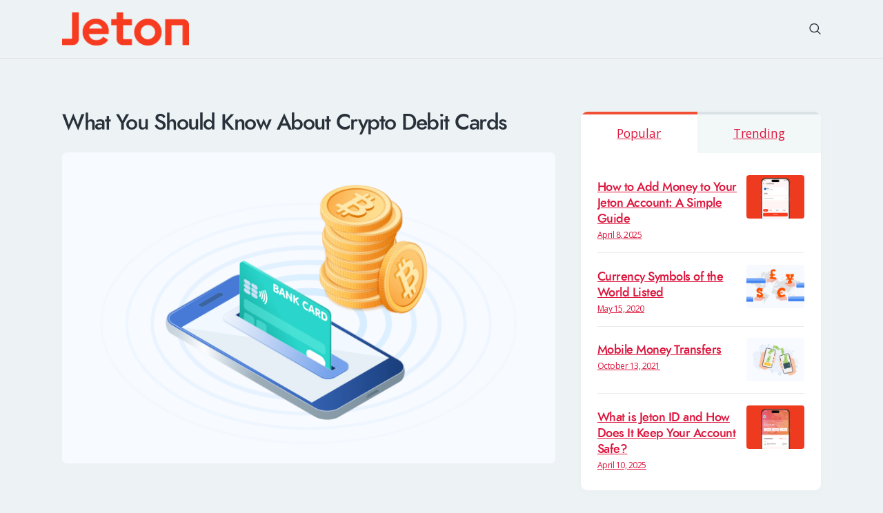

--- FILE ---
content_type: text/html; charset=UTF-8
request_url: https://blog.jeton.com/what-you-should-know-about-crypto-debit-cards
body_size: 17271
content:
<!DOCTYPE html>
<html lang="en-GB" class="no-js
									 scheme_default										">
<head>
	<!-- Global site tag (gtag.js) - Google Analytics -->
<script async src="https://www.googletagmanager.com/gtag/js?id=UA-167284760-1"></script>
<script>
  window.dataLayer = window.dataLayer || [];
  function gtag(){dataLayer.push(arguments);}
  gtag('js', new Date());

  gtag('config', 'UA-167284760-1');
</script>

			<meta charset="UTF-8">
		<meta name="viewport" content="width=device-width, initial-scale=1, maximum-scale=1">
		<meta name="format-detection" content="telephone=no">
		<link rel="profile" href="//gmpg.org/xfn/11">
		<link rel="pingback" href="https://blog.jeton.com/xmlrpc.php">
		<title>What You Should Know About Crypto Debit Cards &#8211; Jeton Blog</title>
<meta name='robots' content='max-image-preview:large' />
<link rel='dns-prefetch' href='//fonts.googleapis.com' />
<link rel='dns-prefetch' href='//s.w.org' />
<link rel="alternate" type="application/rss+xml" title="Jeton Blog &raquo; Feed" href="https://blog.jeton.com/feed" />
<link rel="alternate" type="application/rss+xml" title="Jeton Blog &raquo; Comments Feed" href="https://blog.jeton.com/comments/feed" />
<link rel="alternate" type="text/calendar" title="Jeton Blog &raquo; iCal Feed" href="https://blog.jeton.com/events/?ical=1" />
<link rel="alternate" type="application/rss+xml" title="Jeton Blog &raquo; What You Should Know About Crypto Debit Cards Comments Feed" href="https://blog.jeton.com/what-you-should-know-about-crypto-debit-cards/feed" />
<meta property="og:url" content="https://blog.jeton.com/what-you-should-know-about-crypto-debit-cards "/>
			<meta property="og:title" content="What You Should Know About Crypto Debit Cards" />
			<meta property="og:description" content="Being more than a curious case as it was in 2008, today, crypto coins are considered as a demanded investment just like gold, silver, helium, and oil. Although many old boys had kept their distance from these decentralized currencies at first..." />  
			<meta property="og:type" content="article" />				<meta property="og:image" content="https://blog.jeton.com/wp-content/uploads/2021/12/What-are-crypto-debit-cards_.png"/>
				<script type="text/javascript">
window._wpemojiSettings = {"baseUrl":"https:\/\/s.w.org\/images\/core\/emoji\/14.0.0\/72x72\/","ext":".png","svgUrl":"https:\/\/s.w.org\/images\/core\/emoji\/14.0.0\/svg\/","svgExt":".svg","source":{"concatemoji":"https:\/\/blog.jeton.com\/wp-includes\/js\/wp-emoji-release.min.js?ver=6.0.2"}};
/*! This file is auto-generated */
!function(e,a,t){var n,r,o,i=a.createElement("canvas"),p=i.getContext&&i.getContext("2d");function s(e,t){var a=String.fromCharCode,e=(p.clearRect(0,0,i.width,i.height),p.fillText(a.apply(this,e),0,0),i.toDataURL());return p.clearRect(0,0,i.width,i.height),p.fillText(a.apply(this,t),0,0),e===i.toDataURL()}function c(e){var t=a.createElement("script");t.src=e,t.defer=t.type="text/javascript",a.getElementsByTagName("head")[0].appendChild(t)}for(o=Array("flag","emoji"),t.supports={everything:!0,everythingExceptFlag:!0},r=0;r<o.length;r++)t.supports[o[r]]=function(e){if(!p||!p.fillText)return!1;switch(p.textBaseline="top",p.font="600 32px Arial",e){case"flag":return s([127987,65039,8205,9895,65039],[127987,65039,8203,9895,65039])?!1:!s([55356,56826,55356,56819],[55356,56826,8203,55356,56819])&&!s([55356,57332,56128,56423,56128,56418,56128,56421,56128,56430,56128,56423,56128,56447],[55356,57332,8203,56128,56423,8203,56128,56418,8203,56128,56421,8203,56128,56430,8203,56128,56423,8203,56128,56447]);case"emoji":return!s([129777,127995,8205,129778,127999],[129777,127995,8203,129778,127999])}return!1}(o[r]),t.supports.everything=t.supports.everything&&t.supports[o[r]],"flag"!==o[r]&&(t.supports.everythingExceptFlag=t.supports.everythingExceptFlag&&t.supports[o[r]]);t.supports.everythingExceptFlag=t.supports.everythingExceptFlag&&!t.supports.flag,t.DOMReady=!1,t.readyCallback=function(){t.DOMReady=!0},t.supports.everything||(n=function(){t.readyCallback()},a.addEventListener?(a.addEventListener("DOMContentLoaded",n,!1),e.addEventListener("load",n,!1)):(e.attachEvent("onload",n),a.attachEvent("onreadystatechange",function(){"complete"===a.readyState&&t.readyCallback()})),(e=t.source||{}).concatemoji?c(e.concatemoji):e.wpemoji&&e.twemoji&&(c(e.twemoji),c(e.wpemoji)))}(window,document,window._wpemojiSettings);
</script>
<style type="text/css">
img.wp-smiley,
img.emoji {
	display: inline !important;
	border: none !important;
	box-shadow: none !important;
	height: 1em !important;
	width: 1em !important;
	margin: 0 0.07em !important;
	vertical-align: -0.1em !important;
	background: none !important;
	padding: 0 !important;
}
</style>
	<link property="stylesheet" rel='stylesheet' id='litespeed-cache-dummy-css'  href='https://blog.jeton.com/wp-content/plugins/litespeed-cache/assets/css/litespeed-dummy.css?ver=6.0.2' type='text/css' media='all' />
<style id='global-styles-inline-css' type='text/css'>
body{--wp--preset--color--black: #000000;--wp--preset--color--cyan-bluish-gray: #abb8c3;--wp--preset--color--white: #ffffff;--wp--preset--color--pale-pink: #f78da7;--wp--preset--color--vivid-red: #cf2e2e;--wp--preset--color--luminous-vivid-orange: #ff6900;--wp--preset--color--luminous-vivid-amber: #fcb900;--wp--preset--color--light-green-cyan: #7bdcb5;--wp--preset--color--vivid-green-cyan: #00d084;--wp--preset--color--pale-cyan-blue: #8ed1fc;--wp--preset--color--vivid-cyan-blue: #0693e3;--wp--preset--color--vivid-purple: #9b51e0;--wp--preset--gradient--vivid-cyan-blue-to-vivid-purple: linear-gradient(135deg,rgba(6,147,227,1) 0%,rgb(155,81,224) 100%);--wp--preset--gradient--light-green-cyan-to-vivid-green-cyan: linear-gradient(135deg,rgb(122,220,180) 0%,rgb(0,208,130) 100%);--wp--preset--gradient--luminous-vivid-amber-to-luminous-vivid-orange: linear-gradient(135deg,rgba(252,185,0,1) 0%,rgba(255,105,0,1) 100%);--wp--preset--gradient--luminous-vivid-orange-to-vivid-red: linear-gradient(135deg,rgba(255,105,0,1) 0%,rgb(207,46,46) 100%);--wp--preset--gradient--very-light-gray-to-cyan-bluish-gray: linear-gradient(135deg,rgb(238,238,238) 0%,rgb(169,184,195) 100%);--wp--preset--gradient--cool-to-warm-spectrum: linear-gradient(135deg,rgb(74,234,220) 0%,rgb(151,120,209) 20%,rgb(207,42,186) 40%,rgb(238,44,130) 60%,rgb(251,105,98) 80%,rgb(254,248,76) 100%);--wp--preset--gradient--blush-light-purple: linear-gradient(135deg,rgb(255,206,236) 0%,rgb(152,150,240) 100%);--wp--preset--gradient--blush-bordeaux: linear-gradient(135deg,rgb(254,205,165) 0%,rgb(254,45,45) 50%,rgb(107,0,62) 100%);--wp--preset--gradient--luminous-dusk: linear-gradient(135deg,rgb(255,203,112) 0%,rgb(199,81,192) 50%,rgb(65,88,208) 100%);--wp--preset--gradient--pale-ocean: linear-gradient(135deg,rgb(255,245,203) 0%,rgb(182,227,212) 50%,rgb(51,167,181) 100%);--wp--preset--gradient--electric-grass: linear-gradient(135deg,rgb(202,248,128) 0%,rgb(113,206,126) 100%);--wp--preset--gradient--midnight: linear-gradient(135deg,rgb(2,3,129) 0%,rgb(40,116,252) 100%);--wp--preset--duotone--dark-grayscale: url('#wp-duotone-dark-grayscale');--wp--preset--duotone--grayscale: url('#wp-duotone-grayscale');--wp--preset--duotone--purple-yellow: url('#wp-duotone-purple-yellow');--wp--preset--duotone--blue-red: url('#wp-duotone-blue-red');--wp--preset--duotone--midnight: url('#wp-duotone-midnight');--wp--preset--duotone--magenta-yellow: url('#wp-duotone-magenta-yellow');--wp--preset--duotone--purple-green: url('#wp-duotone-purple-green');--wp--preset--duotone--blue-orange: url('#wp-duotone-blue-orange');--wp--preset--font-size--small: 13px;--wp--preset--font-size--medium: 20px;--wp--preset--font-size--large: 36px;--wp--preset--font-size--x-large: 42px;}.has-black-color{color: var(--wp--preset--color--black) !important;}.has-cyan-bluish-gray-color{color: var(--wp--preset--color--cyan-bluish-gray) !important;}.has-white-color{color: var(--wp--preset--color--white) !important;}.has-pale-pink-color{color: var(--wp--preset--color--pale-pink) !important;}.has-vivid-red-color{color: var(--wp--preset--color--vivid-red) !important;}.has-luminous-vivid-orange-color{color: var(--wp--preset--color--luminous-vivid-orange) !important;}.has-luminous-vivid-amber-color{color: var(--wp--preset--color--luminous-vivid-amber) !important;}.has-light-green-cyan-color{color: var(--wp--preset--color--light-green-cyan) !important;}.has-vivid-green-cyan-color{color: var(--wp--preset--color--vivid-green-cyan) !important;}.has-pale-cyan-blue-color{color: var(--wp--preset--color--pale-cyan-blue) !important;}.has-vivid-cyan-blue-color{color: var(--wp--preset--color--vivid-cyan-blue) !important;}.has-vivid-purple-color{color: var(--wp--preset--color--vivid-purple) !important;}.has-black-background-color{background-color: var(--wp--preset--color--black) !important;}.has-cyan-bluish-gray-background-color{background-color: var(--wp--preset--color--cyan-bluish-gray) !important;}.has-white-background-color{background-color: var(--wp--preset--color--white) !important;}.has-pale-pink-background-color{background-color: var(--wp--preset--color--pale-pink) !important;}.has-vivid-red-background-color{background-color: var(--wp--preset--color--vivid-red) !important;}.has-luminous-vivid-orange-background-color{background-color: var(--wp--preset--color--luminous-vivid-orange) !important;}.has-luminous-vivid-amber-background-color{background-color: var(--wp--preset--color--luminous-vivid-amber) !important;}.has-light-green-cyan-background-color{background-color: var(--wp--preset--color--light-green-cyan) !important;}.has-vivid-green-cyan-background-color{background-color: var(--wp--preset--color--vivid-green-cyan) !important;}.has-pale-cyan-blue-background-color{background-color: var(--wp--preset--color--pale-cyan-blue) !important;}.has-vivid-cyan-blue-background-color{background-color: var(--wp--preset--color--vivid-cyan-blue) !important;}.has-vivid-purple-background-color{background-color: var(--wp--preset--color--vivid-purple) !important;}.has-black-border-color{border-color: var(--wp--preset--color--black) !important;}.has-cyan-bluish-gray-border-color{border-color: var(--wp--preset--color--cyan-bluish-gray) !important;}.has-white-border-color{border-color: var(--wp--preset--color--white) !important;}.has-pale-pink-border-color{border-color: var(--wp--preset--color--pale-pink) !important;}.has-vivid-red-border-color{border-color: var(--wp--preset--color--vivid-red) !important;}.has-luminous-vivid-orange-border-color{border-color: var(--wp--preset--color--luminous-vivid-orange) !important;}.has-luminous-vivid-amber-border-color{border-color: var(--wp--preset--color--luminous-vivid-amber) !important;}.has-light-green-cyan-border-color{border-color: var(--wp--preset--color--light-green-cyan) !important;}.has-vivid-green-cyan-border-color{border-color: var(--wp--preset--color--vivid-green-cyan) !important;}.has-pale-cyan-blue-border-color{border-color: var(--wp--preset--color--pale-cyan-blue) !important;}.has-vivid-cyan-blue-border-color{border-color: var(--wp--preset--color--vivid-cyan-blue) !important;}.has-vivid-purple-border-color{border-color: var(--wp--preset--color--vivid-purple) !important;}.has-vivid-cyan-blue-to-vivid-purple-gradient-background{background: var(--wp--preset--gradient--vivid-cyan-blue-to-vivid-purple) !important;}.has-light-green-cyan-to-vivid-green-cyan-gradient-background{background: var(--wp--preset--gradient--light-green-cyan-to-vivid-green-cyan) !important;}.has-luminous-vivid-amber-to-luminous-vivid-orange-gradient-background{background: var(--wp--preset--gradient--luminous-vivid-amber-to-luminous-vivid-orange) !important;}.has-luminous-vivid-orange-to-vivid-red-gradient-background{background: var(--wp--preset--gradient--luminous-vivid-orange-to-vivid-red) !important;}.has-very-light-gray-to-cyan-bluish-gray-gradient-background{background: var(--wp--preset--gradient--very-light-gray-to-cyan-bluish-gray) !important;}.has-cool-to-warm-spectrum-gradient-background{background: var(--wp--preset--gradient--cool-to-warm-spectrum) !important;}.has-blush-light-purple-gradient-background{background: var(--wp--preset--gradient--blush-light-purple) !important;}.has-blush-bordeaux-gradient-background{background: var(--wp--preset--gradient--blush-bordeaux) !important;}.has-luminous-dusk-gradient-background{background: var(--wp--preset--gradient--luminous-dusk) !important;}.has-pale-ocean-gradient-background{background: var(--wp--preset--gradient--pale-ocean) !important;}.has-electric-grass-gradient-background{background: var(--wp--preset--gradient--electric-grass) !important;}.has-midnight-gradient-background{background: var(--wp--preset--gradient--midnight) !important;}.has-small-font-size{font-size: var(--wp--preset--font-size--small) !important;}.has-medium-font-size{font-size: var(--wp--preset--font-size--medium) !important;}.has-large-font-size{font-size: var(--wp--preset--font-size--large) !important;}.has-x-large-font-size{font-size: var(--wp--preset--font-size--x-large) !important;}
</style>
<link property="stylesheet" rel='stylesheet' id='trx_addons-icons-css'  href='https://blog.jeton.com/wp-content/plugins/trx_addons/css/font-icons/css/trx_addons_icons-embedded.css' type='text/css' media='all' />
<link property="stylesheet" rel='stylesheet' id='jquery-swiper-css'  href='https://blog.jeton.com/wp-content/plugins/trx_addons/js/swiper/swiper.min.css' type='text/css' media='all' />
<link property="stylesheet" rel='stylesheet' id='magnific-popup-css'  href='https://blog.jeton.com/wp-content/plugins/trx_addons/js/magnific/magnific-popup.min.css' type='text/css' media='all' />
<link property="stylesheet" rel='stylesheet' id='trx_addons-css'  href='https://blog.jeton.com/wp-content/plugins/trx_addons/css/trx_addons.css' type='text/css' media='all' />
<link property="stylesheet" rel='stylesheet' id='trx_addons-animation-css'  href='https://blog.jeton.com/wp-content/plugins/trx_addons/css/trx_addons.animation.css' type='text/css' media='all' />
<link property="stylesheet" rel='stylesheet' id='elementor-icons-css'  href='https://blog.jeton.com/wp-content/plugins/elementor/assets/lib/eicons/css/elementor-icons.min.css?ver=5.30.0' type='text/css' media='all' />
<link property="stylesheet" rel='stylesheet' id='elementor-frontend-css'  href='https://blog.jeton.com/wp-content/plugins/elementor/assets/css/frontend.min.css?ver=3.23.4' type='text/css' media='all' />
<style id='elementor-frontend-inline-css' type='text/css'>
.elementor-kit-2267{--e-global-color-primary:#6EC1E4;--e-global-color-secondary:#54595F;--e-global-color-text:#7A7A7A;--e-global-color-accent:#61CE70;--e-global-color-7964f32b:#4054B2;--e-global-color-7dfe6d3:#23A455;--e-global-color-45cbff8c:#000;--e-global-color-b403002:#FFF;--e-global-color-63ea4338:#757575;--e-global-color-2546d2fc:#6B6B6B;--e-global-color-2a87452b:#257BFC;--e-global-typography-primary-font-family:"Roboto";--e-global-typography-primary-font-weight:600;--e-global-typography-secondary-font-family:"Roboto Slab";--e-global-typography-secondary-font-weight:400;--e-global-typography-text-font-family:"Roboto";--e-global-typography-text-font-weight:400;--e-global-typography-accent-font-family:"Roboto";--e-global-typography-accent-font-weight:500;}.elementor-kit-2267 button,.elementor-kit-2267 input[type="button"],.elementor-kit-2267 input[type="submit"],.elementor-kit-2267 .elementor-button{color:#5893FE;}.elementor-kit-2267 button:hover,.elementor-kit-2267 button:focus,.elementor-kit-2267 input[type="button"]:hover,.elementor-kit-2267 input[type="button"]:focus,.elementor-kit-2267 input[type="submit"]:hover,.elementor-kit-2267 input[type="submit"]:focus,.elementor-kit-2267 .elementor-button:hover,.elementor-kit-2267 .elementor-button:focus{color:#5893FE;}.elementor-section.elementor-section-boxed > .elementor-container{max-width:1200px;}.e-con{--container-max-width:1200px;}.elementor-widget:not(:last-child){margin-block-end:0px;}.elementor-element{--widgets-spacing:0px 0px;}{}.sc_layouts_title_caption{display:var(--page-title-display);}.elementor-lightbox{--lightbox-header-icons-size:0px;}@media(max-width:1024px){.elementor-section.elementor-section-boxed > .elementor-container{max-width:1024px;}.e-con{--container-max-width:1024px;}}@media(max-width:767px){.elementor-section.elementor-section-boxed > .elementor-container{max-width:767px;}.e-con{--container-max-width:767px;}}
.elementor-6737 .elementor-element.elementor-element-b3459a6{--spacer-size:50px;}.elementor-6737 .elementor-element.elementor-element-5557fcf .elementor-button{fill:#EFE6E6;color:#EFE6E6;background-color:#2D3FF3;}
</style>
<link property="stylesheet" rel='stylesheet' id='swiper-css'  href='https://blog.jeton.com/wp-content/plugins/elementor/assets/lib/swiper/v8/css/swiper.min.css?ver=8.4.5' type='text/css' media='all' />
<link property="stylesheet" rel='stylesheet' id='font-awesome-5-all-css'  href='https://blog.jeton.com/wp-content/plugins/elementor/assets/lib/font-awesome/css/all.min.css?ver=3.23.4' type='text/css' media='all' />
<link property="stylesheet" rel='stylesheet' id='font-awesome-4-shim-css'  href='https://blog.jeton.com/wp-content/plugins/elementor/assets/lib/font-awesome/css/v4-shims.min.css?ver=3.23.4' type='text/css' media='all' />
<link property="stylesheet" rel='stylesheet' id='wpgdprc-front-css-css'  href='https://blog.jeton.com/wp-content/plugins/wp-gdpr-compliance/Assets/css/front.css?ver=1722957569' type='text/css' media='all' />
<style id='wpgdprc-front-css-inline-css' type='text/css'>
:root{--wp-gdpr--bar--background-color: #000000;--wp-gdpr--bar--color: #ffffff;--wp-gdpr--button--background-color: #000000;--wp-gdpr--button--background-color--darken: #000000;--wp-gdpr--button--color: #ffffff;}
</style>
<link property="stylesheet" rel='stylesheet' id='yolox-font-Jost-css'  href='https://blog.jeton.com/wp-content/themes/yolox/css/font-face/Jost/stylesheet.css' type='text/css' media='all' />
<link property="stylesheet" rel='stylesheet' id='yolox-font-google_fonts-css'  href='https://fonts.googleapis.com/css?family=Roboto:300,400,500,700%7CQuicksand:400,500,700%7COpen+Sans:400,400i,600,600i&#038;subset=latin,latin-ext' type='text/css' media='all' />
<link property="stylesheet" rel='stylesheet' id='yolox-icons-css'  href='https://blog.jeton.com/wp-content/themes/yolox/css/font-icons/css/fontello-embedded.css' type='text/css' media='all' />
<link property="stylesheet" rel='stylesheet' id='yolox-main-css'  href='https://blog.jeton.com/wp-content/themes/yolox/style.css' type='text/css' media='all' />
<style id='yolox-main-inline-css' type='text/css'>
.post-navigation .nav-previous a .nav-arrow .post-navigation .nav-next a .nav-arrow 
</style>
<link property="stylesheet" rel='stylesheet' id='yolox-custom-css'  href='https://blog.jeton.com/wp-content/themes/yolox/css/__custom.css' type='text/css' media='all' />
<link property="stylesheet" rel='stylesheet' id='yolox-color-default-css'  href='https://blog.jeton.com/wp-content/themes/yolox/css/__colors_default.css' type='text/css' media='all' />
<link property="stylesheet" rel='stylesheet' id='yolox-color-dark-css'  href='https://blog.jeton.com/wp-content/themes/yolox/css/__colors_dark.css' type='text/css' media='all' />
<link property="stylesheet" rel='stylesheet' id='mediaelement-css'  href='https://blog.jeton.com/wp-includes/js/mediaelement/mediaelementplayer-legacy.min.css?ver=4.2.16' type='text/css' media='all' />
<link property="stylesheet" rel='stylesheet' id='wp-mediaelement-css'  href='https://blog.jeton.com/wp-includes/js/mediaelement/wp-mediaelement.min.css?ver=6.0.2' type='text/css' media='all' />
<link property="stylesheet" rel='stylesheet' id='yolox-skin-default-css'  href='https://blog.jeton.com/wp-content/themes/yolox/skins/default/skin.css' type='text/css' media='all' />
<link property="stylesheet" rel='stylesheet' id='trx_addons-responsive-css'  href='https://blog.jeton.com/wp-content/plugins/trx_addons/css/trx_addons.responsive.css' type='text/css' media='all' />
<link property="stylesheet" rel='stylesheet' id='yolox-responsive-css'  href='https://blog.jeton.com/wp-content/themes/yolox/css/responsive.css' type='text/css' media='all' />
<link property="stylesheet" rel='stylesheet' id='yolox-skin-default-responsive-css'  href='https://blog.jeton.com/wp-content/themes/yolox/skins/default/skin-responsive.css' type='text/css' media='all' />
<link property="stylesheet" rel='stylesheet' id='google-fonts-1-css'  href='https://fonts.googleapis.com/css?family=Roboto%3A100%2C100italic%2C200%2C200italic%2C300%2C300italic%2C400%2C400italic%2C500%2C500italic%2C600%2C600italic%2C700%2C700italic%2C800%2C800italic%2C900%2C900italic%7CRoboto+Slab%3A100%2C100italic%2C200%2C200italic%2C300%2C300italic%2C400%2C400italic%2C500%2C500italic%2C600%2C600italic%2C700%2C700italic%2C800%2C800italic%2C900%2C900italic&#038;display=auto&#038;ver=6.0.2' type='text/css' media='all' />
<link rel="preconnect" href="https://fonts.gstatic.com/" crossorigin><script type='text/javascript' src='https://blog.jeton.com/wp-includes/js/jquery/jquery.min.js?ver=3.6.0' id='jquery-core-js'></script>
<script type='text/javascript' src='https://blog.jeton.com/wp-includes/js/jquery/jquery-migrate.min.js?ver=3.3.2' id='jquery-migrate-js'></script>
<link rel="https://api.w.org/" href="https://blog.jeton.com/wp-json/" /><link rel="alternate" type="application/json" href="https://blog.jeton.com/wp-json/wp/v2/posts/6737" /><link rel="EditURI" type="application/rsd+xml" title="RSD" href="https://blog.jeton.com/xmlrpc.php?rsd" />
<link rel="wlwmanifest" type="application/wlwmanifest+xml" href="https://blog.jeton.com/wp-includes/wlwmanifest.xml" /> 
<link rel="canonical" href="https://blog.jeton.com/what-you-should-know-about-crypto-debit-cards" />
<link rel='shortlink' href='https://blog.jeton.com/?p=6737' />
<link rel="alternate" type="application/json+oembed" href="https://blog.jeton.com/wp-json/oembed/1.0/embed?url=https%3A%2F%2Fblog.jeton.com%2Fwhat-you-should-know-about-crypto-debit-cards" />
<link rel="alternate" type="text/xml+oembed" href="https://blog.jeton.com/wp-json/oembed/1.0/embed?url=https%3A%2F%2Fblog.jeton.com%2Fwhat-you-should-know-about-crypto-debit-cards&#038;format=xml" />

		<!-- GA Google Analytics @ https://m0n.co/ga -->
		<script async src="https://www.googletagmanager.com/gtag/js?id=G-S8738FN346"></script>
		<script>
			window.dataLayer = window.dataLayer || [];
			function gtag(){dataLayer.push(arguments);}
			gtag('js', new Date());
			gtag('config', 'G-S8738FN346');
		</script>

	<meta name="tec-api-version" content="v1"><meta name="tec-api-origin" content="https://blog.jeton.com"><link rel="alternate" href="https://blog.jeton.com/wp-json/tribe/events/v1/" /><meta name="generator" content="Elementor 3.23.4; features: additional_custom_breakpoints, e_lazyload; settings: css_print_method-internal, google_font-enabled, font_display-auto">
			<style>
				.e-con.e-parent:nth-of-type(n+4):not(.e-lazyloaded):not(.e-no-lazyload),
				.e-con.e-parent:nth-of-type(n+4):not(.e-lazyloaded):not(.e-no-lazyload) * {
					background-image: none !important;
				}
				@media screen and (max-height: 1024px) {
					.e-con.e-parent:nth-of-type(n+3):not(.e-lazyloaded):not(.e-no-lazyload),
					.e-con.e-parent:nth-of-type(n+3):not(.e-lazyloaded):not(.e-no-lazyload) * {
						background-image: none !important;
					}
				}
				@media screen and (max-height: 640px) {
					.e-con.e-parent:nth-of-type(n+2):not(.e-lazyloaded):not(.e-no-lazyload),
					.e-con.e-parent:nth-of-type(n+2):not(.e-lazyloaded):not(.e-no-lazyload) * {
						background-image: none !important;
					}
				}
			</style>
			<link rel="icon" href="https://blog.jeton.com/wp-content/uploads/2020/04/cropped-fav1-32x32.png" sizes="32x32" />
<link rel="icon" href="https://blog.jeton.com/wp-content/uploads/2020/04/cropped-fav1-192x192.png" sizes="192x192" />
<link rel="apple-touch-icon" href="https://blog.jeton.com/wp-content/uploads/2020/04/cropped-fav1-180x180.png" />
<meta name="msapplication-TileImage" content="https://blog.jeton.com/wp-content/uploads/2020/04/cropped-fav1-270x270.png" />
		<style type="text/css" id="wp-custom-css">
			/* Tüm blog ve Elementor linklerini zorla renklendir */
body a,
body a:visited,
body .entry-content a,
body .entry-content a:visited,
body .elementor a,
body .elementor a:visited,
body a[style],
body .entry-content a[style],
body .elementor a[style] {
    color: crimson !important;
    text-decoration: underline !important;
}

/* Hover renkleri */
body a:hover,
body .entry-content a:hover,
body .elementor a:hover {
    color: #ff5500 !important;
}

blockquote {
    position: relative;
    text-align: left;
    padding: 0em 2.7em;
    line-height: 1.45;
    font-size: 1.176em;
    margin: 0;
    font-weight: 300;
    border-left: 9px solid crimson !important;
    background-color: beige !important;
    border-radius: 27px;
    border-right: 9px solid crimson !important;
	
}

blockquote:before {
    content: '\e96c';
    font-family: "fontello";
    font-size: 1.2em;
    display: block;
    position: absolute;
    z-index: 1;
    top: 0.6em;
    left: 0.4em;
    font-style: normal;
    transform: rotate(180deg);
}
		</style>
		<style type="text/css" id="trx_addons-inline-styles-inline-css">.sc_layouts_title_title{font-size:0.9em}</style>
<meta name="msvalidate.01" content="55B993AF41045DCE938EAA2C50CD2BF9" />
<meta name="yandex-verification" content="141e47a7a7a4dcb5" />
</head>

<body class="post-template-default single single-post postid-6737 single-format-standard wp-custom-logo ua_chrome tribe-no-js body_tag scheme_default blog_mode_post body_style_wide is_single sidebar_show sidebar_right trx_addons_present header_type_custom header_style_header-custom-1139 header_position_default menu_style_top no_layout thumbnail_type_default post_header_position_above elementor-default elementor-kit-2267 elementor-page elementor-page-6737">

	
	<div class="body_wrap">

		<div class="page_wrap">
			<header class="top_panel top_panel_default
	 without_bg_image with_featured_image">
	<div class="top_panel_navi sc_layouts_row sc_layouts_row_type_compact sc_layouts_row_fixed sc_layouts_row_fixed_always sc_layouts_row_delimiter
	">
	<div class="content_wrap">
		<div class="columns_wrap columns_fluid">
			<div class="sc_layouts_column sc_layouts_column_align_left sc_layouts_column_icons_position_left sc_layouts_column_fluid column-1_4">
				<div class="sc_layouts_item">
					<a class="sc_layouts_logo" href="https://blog.jeton.com/">
    <img fetchpriority="high" src="//blog.jeton.com/wp-content/uploads/2025/10/jeton-logo-ana.png" srcset="//blog.jeton.com/wp-content/uploads/2025/10/jeton-logo-ana.png 2x" alt="Jeton Blog" width="768" height="205">    </a>
    				</div>
			</div><div class="sc_layouts_column sc_layouts_column_align_right sc_layouts_column_icons_position_left sc_layouts_column_fluid column-3_4">
				<div class="sc_layouts_item">
										<div class="sc_layouts_iconed_text sc_layouts_menu_mobile_button">
						<a class="sc_layouts_item_link sc_layouts_iconed_text_link" href="#">
							<span class="sc_layouts_item_icon sc_layouts_iconed_text_icon trx_addons_icon-menu"></span>
						</a>
					</div>
				</div>
									<div class="sc_layouts_item">
						<div class="search_wrap search_style_fullscreen header_search">
	<div class="search_form_wrap">
		<form role="search" method="get" class="search_form" action="https://blog.jeton.com/">
			<input type="text" class="search_field" placeholder="Search" value="" name="s">
			<button type="submit" class="search_submit trx_addons_icon-search"></button>
		</form>
                    <a class="search_close trx_addons_icon-delete"></a>
        	</div>
	</div>					</div>
								</div>
		</div><!-- /.columns_wrap -->
	</div><!-- /.content_wrap -->
</div><!-- /.top_panel_navi -->
</header>
<div class="menu_mobile_overlay"></div>
<div class="menu_mobile menu_mobile_narrow ">
	<div class="menu_mobile_inner">
		<a class="menu_mobile_close icon-cancel"></a>
		<a class="sc_layouts_logo" href="https://blog.jeton.com/">
    <img fetchpriority="high" src="//blog.jeton.com/wp-content/uploads/2025/10/jeton-logo-ana.png" srcset="//blog.jeton.com/wp-content/uploads/2025/10/jeton-logo-ana.png 2x" alt="Jeton Blog" width="768" height="205">    </a>
    <nav itemscope itemtype="http://schema.org/SiteNavigationElement" class="menu_mobile_nav_area"><ul id="menu_mobile" class=" menu_mobile_nav"><li id="menu_mobile-item-433" class="menu-item menu-item-type-post_type menu-item-object-page menu-item-433"><a href="https://blog.jeton.com/about-us"><span>About</span></a></li><li id="menu_mobile-item-434" class="menu-item menu-item-type-post_type menu-item-object-page menu-item-434"><a href="https://blog.jeton.com/contacts"><span>Contact Us</span></a></li></ul></nav><div class="search_wrap search_style_normal search_mobile">
	<div class="search_form_wrap">
		<form role="search" method="get" class="search_form" action="https://blog.jeton.com/">
			<input type="text" class="search_field" placeholder="Search" value="" name="s">
			<button type="submit" class="search_submit trx_addons_icon-search"></button>
		</form>
        	</div>
	</div><div class="socials_mobile"><a target="_blank" href="https://twitter.com/ancora_themes" class="social_item social_item_style_icons sc_icon_type_icons social_item_type_icons"><span class="social_icon social_icon_twitter"><span class="icon-twitter"></span></span></a><a target="_blank" href="https://www.facebook.com/AncoraThemes/" class="social_item social_item_style_icons sc_icon_type_icons social_item_type_icons"><span class="social_icon social_icon_facebook"><span class="icon-facebook"></span></span></a><a target="_blank" href="https://www.instagram.com/ancora_themes/" class="social_item social_item_style_icons sc_icon_type_icons social_item_type_icons"><span class="social_icon social_icon_instagramm"><span class="icon-instagramm"></span></span></a><a target="_blank" href="https://www.behance.net/ancorathemes" class="social_item social_item_style_icons sc_icon_type_icons social_item_type_icons"><span class="social_icon social_icon_behance"><span class="icon-behance"></span></span></a><a target="_blank" href="https://dribbble.com/AncoraThemes" class="social_item social_item_style_icons sc_icon_type_icons social_item_type_icons"><span class="social_icon social_icon_dribbble"><span class="icon-dribbble"></span></span></a></div>	</div>
</div>

			<div class="page_content_wrap">
									<div class="content_wrap">
						
				<div class="content">
					<article id="post-6737"
	class="post_item_single post_type_post post_format_ post-6737 post type-post status-publish format-standard has-post-thumbnail hentry category-personal">
            <div class="header_content_wrap header_align_mc">
                			<div class="post_header post_header_single entry-header">
				<h1 class="post_title entry-title">What You Should Know About Crypto Debit Cards</h1>			</div><!-- .post_header -->
			<div class="post_featured"><img width="1800" height="1136" src="https://blog.jeton.com/wp-content/uploads/2021/12/What-are-crypto-debit-cards_.png" class="attachment-yolox-thumb-full size-yolox-thumb-full wp-post-image" alt="What are crypto debit cards" itemprop="url" srcset="https://blog.jeton.com/wp-content/uploads/2021/12/What-are-crypto-debit-cards_.png 1800w, https://blog.jeton.com/wp-content/uploads/2021/12/What-are-crypto-debit-cards_-300x189.png 300w, https://blog.jeton.com/wp-content/uploads/2021/12/What-are-crypto-debit-cards_-1024x646.png 1024w, https://blog.jeton.com/wp-content/uploads/2021/12/What-are-crypto-debit-cards_-768x485.png 768w, https://blog.jeton.com/wp-content/uploads/2021/12/What-are-crypto-debit-cards_-1536x969.png 1536w, https://blog.jeton.com/wp-content/uploads/2021/12/What-are-crypto-debit-cards_-370x234.png 370w, https://blog.jeton.com/wp-content/uploads/2021/12/What-are-crypto-debit-cards_-760x480.png 760w" sizes="(max-width: 1800px) 100vw, 1800px" /></div><!-- .post_featured -->						
						                                    <div class="secondary_meta_wrap">

                                                                            <div class="single_share">
                                            
                                        </div>
                                                                                <div class="counters_wrap">
                                                                                    </div>
                                                                        </div>
                                         </div>
            	<div class="post_content post_content_single entry-content" itemprop="mainEntityOfPage">
				<div data-elementor-type="wp-post" data-elementor-id="6737" class="elementor elementor-6737">
						<section class="elementor-section elementor-top-section elementor-element elementor-element-71a76af6 elementor-section-boxed elementor-section-height-default elementor-section-height-default" data-id="71a76af6" data-element_type="section">
						<div class="elementor-container elementor-column-gap-default">
					<div class="elementor-column elementor-col-100 elementor-top-column elementor-element elementor-element-55c1fb41 sc_layouts_column_icons_position_left" data-id="55c1fb41" data-element_type="column">
			<div class="elementor-widget-wrap elementor-element-populated">
						<div class="elementor-element elementor-element-614081b0 elementor-widget elementor-widget-text-editor" data-id="614081b0" data-element_type="widget" data-widget_type="text-editor.default">
				<div class="elementor-widget-container">
							<p><span style="font-weight: 400;">Being more than a curious case as it was in 2008, today, crypto coins are considered as a demanded investment just like gold, silver, helium, and oil. Although many old boys had kept their distance from these decentralized currencies at first, they have realized that when there are depreciation and appreciations called bubbles and busts, a great opportunity to earn from profit margins. This is a mind-blowing aspect! But is it wise? Are crypto coins the tulip bulbs of the 21st century?&nbsp;</span></p>
<p><span style="font-weight: 400;">We do not think so! Because not all crypto enthusiasts are interested in buying/selling on a daily basis, but in the revolutionary technology beneath the surface. There is a vast number of believers reading white papers and doing detailed research before loading their hard-win money to a digital asset. According to the latest statistics, 40% of Bitcoin is held in cold wallets which do not move for ages. This is effective proof that digital assets are not considered as hit-and-runs. Thus, a cryptocurrency is not more different than silver or the Japanese Yen in terms of validity. Acceptance and penetration of crypto assets into our lives led various digital wallets to place them in their portfolio. In other words, for many holders’ eyes, it is the same to have a foreign currency or crypto-asset in their accounts. This brings us to a point where e-wallets provide </span><strong>crypto debit cards</strong> <span style="font-weight: 400;">for their clients.</span></p>
<h2><strong>What are Crypto Debit Cards?</strong></h2>
<p><span style="font-weight: 400;">In a nutshell, we can </span><strong>define a cryptocurrency debit card</strong><span style="font-weight: 400;"> as a physical payment card enabling its holder to spend with digital assets instead of a fiat currency such as dollars or pounds. Actually, it is nothing less compared to an actual debit card or credit card we used to utilize. You can tap, swipe or insert your </span>crypto card<span style="font-weight: 400;"> anywhere the card issuer is accepted. Most of them are branded by prestigious issuers such as Visa and Mastercard and make it possible to purchase using Bitcoins, Ethereums, and Litecoins with instantaneous exchanges.&nbsp;</span></p>
<h3><strong>Finding the Best Crypto Debit Card</strong></h3>
<p><span style="font-weight: 400;">Although these cards are spectacular mediums for those who are active traders and like to make use of their funds in their daily routine, there are some points you need to be careful about. Here they are:</span></p>
<ul>
<li style="font-weight: 400;" aria-level="1"><span style="font-weight: 400;">Choose a reliable one!</span></li>
</ul>
<p><span style="font-weight: 400;">As we always underline, it is always wiser to join a platform with an international and prestigious license. Thanks to the internet, it is downhill to find customer reviews and complaints about multiple companies. Do not be lazy and simply dig in before loading your assets!</span></p>
<ul>
<li style="font-weight: 400;" aria-level="1"><span style="font-weight: 400;">Choose a tailor-made one!</span></li>
</ul>
<p><span style="font-weight: 400;">Crypto debit cards come in various types whereas providers also place setups for clients’ needs. Are you looking for daily or monthly limitations? Blockage of online shopping? Contactless payments? ATM withdrawals? Swipe Payments? Location-based security? You can have them all and more. All these specifications will let you control your cash flow and increase your security utmost.&nbsp;</span></p>
<ul>
<li style="font-weight: 400;" aria-level="1"><span style="font-weight: 400;">Choose an advantageous one!</span></li>
</ul>
<p><span style="font-weight: 400;">Most digital wallets welcome their newcomers with tempting rewards such as cash-backs, points, VIP schemes, referral bonuses, and other benefits. It is likely to find an account with an interest to earn on your cryptocurrency even. Learn about what exactly you are offered and read the Terms &amp; Conditions text carefully not to chase fictitious promises.</span></p>
<ul>
<li style="font-weight: 400;" aria-level="1"><span style="font-weight: 400;">Choose an affordable one!</span></li>
</ul>
<p><span style="font-weight: 400;">Considering that your company will charge you with exchange fees, you better be extra cautious to use a platform with reasonable exchange rates and costs. In addition to the usual fees, they can require monthly fees, crypto-related fees, or other transaction fees. Before handling all your assets, be sure that you have understood the fees policy thoroughly.&nbsp;</span></p>
<p><span style="font-weight: 400;">Consequently, </span><strong>cryptocurrency cards</strong><span style="font-weight: 400;"> have opened a new era in our shopping habits with their convenience and ease of use. Our company,</span> Jeton Wallet, is also a digital wallet with a rich selection of cryptocurrencies. Broadening more than 100 countries in excess of 70 payments options, Jeton<span style="font-weight: 400;"> leads the sector and offers proprietary solutions for both individuals and business owners. Join us today and experience seamless online money transfers overseas and many other services! </span></p>						</div>
				</div>
					</div>
		</div>
					</div>
		</section>
				<section class="elementor-section elementor-top-section elementor-element elementor-element-d337890 elementor-section-boxed elementor-section-height-default elementor-section-height-default" data-id="d337890" data-element_type="section">
						<div class="elementor-container elementor-column-gap-default">
					<div class="elementor-column elementor-col-100 elementor-top-column elementor-element elementor-element-54ae8c0 sc_layouts_column_icons_position_left" data-id="54ae8c0" data-element_type="column">
			<div class="elementor-widget-wrap elementor-element-populated">
						<div class="elementor-element elementor-element-b3459a6 elementor-widget elementor-widget-spacer" data-id="b3459a6" data-element_type="widget" data-widget_type="spacer.default">
				<div class="elementor-widget-container">
					<div class="elementor-spacer">
			<div class="elementor-spacer-inner"></div>
		</div>
				</div>
				</div>
					</div>
		</div>
					</div>
		</section>
				<section class="elementor-section elementor-top-section elementor-element elementor-element-06a84dc elementor-section-boxed elementor-section-height-default elementor-section-height-default" data-id="06a84dc" data-element_type="section">
						<div class="elementor-container elementor-column-gap-default">
					<div class="elementor-column elementor-col-100 elementor-top-column elementor-element elementor-element-2b32673 sc_layouts_column_icons_position_left" data-id="2b32673" data-element_type="column">
			<div class="elementor-widget-wrap elementor-element-populated">
						<div class="elementor-element elementor-element-5557fcf elementor-align-center elementor-widget elementor-widget-button" data-id="5557fcf" data-element_type="widget" data-widget_type="button.default">
				<div class="elementor-widget-container">
					<div class="elementor-button-wrapper">
			<a class="elementor-button elementor-button-link elementor-size-sm" href="https://www.jeton.com/?utm_source=glm&#038;utm_medium=jetonblog">
						<span class="elementor-button-content-wrapper">
									<span class="elementor-button-text">Join for free</span>
					</span>
					</a>
		</div>
				</div>
				</div>
					</div>
		</div>
					</div>
		</section>
				</div>
					<div class="post_meta post_meta_single">
               				                                                        						
						                                    <div class="secondary_meta_wrap">

                                                                            <div class="single_share">
                                            
                                        </div>
                                                                                <div class="counters_wrap">
                                                                                    </div>
                                                                        </div>
                                                         
                        	</div><!-- .entry-content -->


	</article>
		<div class="nav-links-single ">
			
	<nav class="navigation post-navigation" aria-label="Posts">
		<h2 class="screen-reader-text">Post navigation</h2>
		<div class="nav-links"><div class="nav-previous"><a href="https://blog.jeton.com/ready-to-grab-your-5-bonus-for-your-first-deposit-to-deriv" rel="prev"><span class="nav-arrow"></span><span class="screen-reader-text">Prev post:</span> <h6 class="post-title">Prev Post</h6></a></div><div class="nav-next"><a href="https://blog.jeton.com/the-best-way-to-send-and-receive-money-while-studying-abroad" rel="next"><span class="screen-reader-text">Next post:</span> <h6 class="post-title">Next Post</h6><span class="nav-arrow"></span></a></div></div>
	</nav>		</div>
		    <span class="show_comments_btn_wrap">
        <span class="show_comments sc_button"><span class="display">0                Comments</span><span class="close">Close Comments</span>
        </span>
    </span>
	<section class="comments_wrap">
					<div class="comments_form_wrap">
				<div class="comments_form">
					<div id="respond" class="comment-respond">
		<h3 class="section_title comments_form_title">Leave a comment <small><a rel="nofollow" id="cancel-comment-reply-link" href="/what-you-should-know-about-crypto-debit-cards#respond" style="display:none;">Cancel reply</a></small></h3><form action="https://blog.jeton.com/wp-comments-post.php?wpe-comment-post=jeton1" method="post" id="commentform" class="comment-form " novalidate><div class="comments_field comments_author"><label for="author" class="required">Name</label><span class="sc_form_field_wrap"><input id="author" name="author" type="text" placeholder="Your Name *" value="" aria-required="true" /></span></div>
<div class="comments_field comments_email"><label for="email" class="required">E-mail</label><span class="sc_form_field_wrap"><input id="email" name="email" type="text" placeholder="Your E-mail *" value="" aria-required="true" /></span></div>
<p class="comment-form-cookies-consent"><input id="wp-comment-cookies-consent" name="wp-comment-cookies-consent" type="checkbox" value="yes" /> <label for="wp-comment-cookies-consent">Save my name, email, and website in this browser for the next time I comment.</label></p>
<div class="comments_field comments_comment"><label for="comment" class="required">Comment</label><span class="sc_form_field_wrap"><textarea autocomplete="new-password"  id="cd4f8f9316"  name="cd4f8f9316"   placeholder="Your comment *" aria-required="true"></textarea><textarea id="comment" aria-label="hp-comment" aria-hidden="true" name="comment" autocomplete="new-password" style="padding:0 !important;clip:rect(1px, 1px, 1px, 1px) !important;position:absolute !important;white-space:nowrap !important;height:1px !important;width:1px !important;overflow:hidden !important;" tabindex="-1"></textarea><script data-noptimize>document.getElementById("comment").setAttribute( "id", "aff3f2703c1b2ad05b0ac48719a380cb" );document.getElementById("cd4f8f9316").setAttribute( "id", "comment" );</script></span></div><div class="comments_field comments_i_agree_privacy_policy"><span class="sc_form_field_wrap"><input id="i_agree_privacy_policy" name="i_agree_privacy_policy" type="checkbox" value="1" /> <label for="i_agree_privacy_policy" class="optional">I agree that my submitted data is being collected and stored.</label></span></div>

<p class="wpgdprc-checkbox
comment-form-wpgdprc">
	<input type="checkbox" name="wpgdprc" id="wpgdprc" value="1"  />
	<label for="wpgdprc">
		By using this form you agree with the storage and handling of your data by this website. 
<abbr class="wpgdprc-required" title="You need to accept this checkbox.">*</abbr>
	</label>
</p>
<p class="form-submit"><input name="submit" type="submit" id="send_comment" class="submit" value="Leave a comment" /> <input type='hidden' name='comment_post_ID' value='6737' id='comment_post_ID' />
<input type='hidden' name='comment_parent' id='comment_parent' value='0' />
</p></form>	</div><!-- #respond -->
					</div>
			</div><!-- /.comments_form_wrap -->
				</section><!-- /.comments_wrap -->
						</div><!-- </.content> -->

							<div class="sidebar widget_area
			right		" role="complementary">
					<div class="sidebar_inner">
				<aside id="trx_addons_widget_popular_posts-3" class="widget widget_popular_posts"><div id="trx_addons_tabs_1665893975" class="trx_addons_tabs trx_addons_tabs_with_titles">
	<ul class="trx_addons_tabs_titles"><li class="trx_addons_tabs_title"><a href="#trx_addons_tabs_1665893975_0_content">Popular</a></li><li class="trx_addons_tabs_title"><a href="#trx_addons_tabs_1665893975_1_content">Trending</a></li></ul>		<div id="trx_addons_tabs_1665893975_0_content" class="trx_addons_tabs_content">
			<article class="post_item with_thumb"><div class="post_content"><h6 class="post_title"><a href="https://blog.jeton.com/how-to-fund-your-jeton-account">How to Add Money to Your Jeton Account: A Simple Guide</a></h6><div class="post_info"><span class="post_info_item post_info_posted"><a href="https://blog.jeton.com/how-to-fund-your-jeton-account" class="post_info_date">April 8, 2025</a></span></div></div><div class="post_thumb"><a href="https://blog.jeton.com/how-to-fund-your-jeton-account"><img loading="lazy" width="202" height="151" src="https://blog.jeton.com/wp-content/uploads/2020/05/add-mooney-202x151.png" class="attachment-yolox-thumb-sidebar size-yolox-thumb-sidebar wp-post-image" alt="How to Add Money to Your Jeton Account: A Simple Guide" loading="lazy" /></a></div></article><article class="post_item with_thumb"><div class="post_content"><h6 class="post_title"><a href="https://blog.jeton.com/currency-symbols-of-the-world-listed">Currency Symbols of the World Listed</a></h6><div class="post_info"><span class="post_info_item post_info_posted"><a href="https://blog.jeton.com/currency-symbols-of-the-world-listed" class="post_info_date">May 15, 2020</a></span></div></div><div class="post_thumb"><a href="https://blog.jeton.com/currency-symbols-of-the-world-listed"><img loading="lazy" width="202" height="151" src="https://blog.jeton.com/wp-content/uploads/2020/05/currency-symbols1-202x151.png" class="attachment-yolox-thumb-sidebar size-yolox-thumb-sidebar wp-post-image" alt="Currency Symbols of the World Listed" loading="lazy" /></a></div></article><article class="post_item with_thumb"><div class="post_content"><h6 class="post_title"><a href="https://blog.jeton.com/mobile-money-transfers">Mobile Money Transfers</a></h6><div class="post_info"><span class="post_info_item post_info_posted"><a href="https://blog.jeton.com/mobile-money-transfers" class="post_info_date">October 13, 2021</a></span></div></div><div class="post_thumb"><a href="https://blog.jeton.com/mobile-money-transfers"><img loading="lazy" width="202" height="151" src="https://blog.jeton.com/wp-content/uploads/2021/10/mobile-money-transfers-202x151.png" class="attachment-yolox-thumb-sidebar size-yolox-thumb-sidebar wp-post-image" alt="Mobile Money Transfers" loading="lazy" /></a></div></article><article class="post_item with_thumb"><div class="post_content"><h6 class="post_title"><a href="https://blog.jeton.com/what-is-jeton-id-and-where-to-find-it">What is Jeton ID and How Does It Keep Your Account Safe?</a></h6><div class="post_info"><span class="post_info_item post_info_posted"><a href="https://blog.jeton.com/what-is-jeton-id-and-where-to-find-it" class="post_info_date">April 10, 2025</a></span></div></div><div class="post_thumb"><a href="https://blog.jeton.com/what-is-jeton-id-and-where-to-find-it"><img loading="lazy" width="202" height="151" src="https://blog.jeton.com/wp-content/uploads/2020/06/jeton-id-202x151.png" class="attachment-yolox-thumb-sidebar size-yolox-thumb-sidebar wp-post-image" alt="What is Jeton ID and How Does It Keep Your Account Safe?" loading="lazy" /></a></div></article>		</div>
				<div id="trx_addons_tabs_1665893975_1_content" class="trx_addons_tabs_content">
			<article class="post_item with_thumb"><div class="post_content"><h6 class="post_title"><a href="https://blog.jeton.com/what-is-decentralized-exchange-dex">What Is a Decentralized Exchange (DEX)?</a></h6><div class="post_info"><span class="post_info_item post_info_posted"><a href="https://blog.jeton.com/what-is-decentralized-exchange-dex" class="post_info_date">November 12, 2025</a></span></div></div><div class="post_thumb"><a href="https://blog.jeton.com/what-is-decentralized-exchange-dex"><img loading="lazy" width="202" height="151" src="https://blog.jeton.com/wp-content/uploads/2025/11/What-Is-Decentralized-Exchange-DEX-202x151.jpg" class="attachment-yolox-thumb-sidebar size-yolox-thumb-sidebar wp-post-image" alt="What Is a Decentralized Exchange (DEX)?" loading="lazy" /></a></div></article><article class="post_item with_thumb"><div class="post_content"><h6 class="post_title"><a href="https://blog.jeton.com/jeton-card-christmas-escapes">Jeton Card Christmas Escapes: Travel Freely, Spend Local</a></h6><div class="post_info"><span class="post_info_item post_info_posted"><a href="https://blog.jeton.com/jeton-card-christmas-escapes" class="post_info_date">November 11, 2025</a></span></div></div><div class="post_thumb"><a href="https://blog.jeton.com/jeton-card-christmas-escapes"><img loading="lazy" width="202" height="151" src="https://blog.jeton.com/wp-content/uploads/2025/11/Jeton-Card-Christmas-Escape-202x151.jpg" class="attachment-yolox-thumb-sidebar size-yolox-thumb-sidebar wp-post-image" alt="Jeton Card Christmas Escapes: Travel Freely, Spend Local" loading="lazy" /></a></div></article><article class="post_item with_thumb"><div class="post_content"><h6 class="post_title"><a href="https://blog.jeton.com/what-is-consensus-mechanism">What Is a Consensus Mechanism?</a></h6><div class="post_info"><span class="post_info_item post_info_posted"><a href="https://blog.jeton.com/what-is-consensus-mechanism" class="post_info_date">November 10, 2025</a></span></div></div><div class="post_thumb"><a href="https://blog.jeton.com/what-is-consensus-mechanism"><img loading="lazy" width="202" height="151" src="https://blog.jeton.com/wp-content/uploads/2025/11/What-Is-Consensus-Mechanism-202x151.jpg" class="attachment-yolox-thumb-sidebar size-yolox-thumb-sidebar wp-post-image" alt="What Is a Consensus Mechanism?" loading="lazy" /></a></div></article><article class="post_item with_thumb"><div class="post_content"><h6 class="post_title"><a href="https://blog.jeton.com/what-are-smart-contracts">What Are Smart Contracts?</a></h6><div class="post_info"><span class="post_info_item post_info_posted"><a href="https://blog.jeton.com/what-are-smart-contracts" class="post_info_date">November 7, 2025</a></span></div></div></article>		</div>
		</div>
</aside>			</div><!-- /.sidebar_inner -->
		</div><!-- /.sidebar -->
		<div class="clearfix"></div>
								</div><!-- </.content_wrap> -->
													<div class="content_wrap">
										<section class="related_wrap">
				<h2 class="section_title related_wrap_title h2_cust">You May Also Like</h2><div class="columns_wrap posts_container columns_padding_bottom"><div class="column-1_3"><div id="post-336"
    class="related_item related_item_style_2 post_format_standard post-336 post type-post status-publish format-standard has-post-thumbnail hentry category-news-updates category-personal tag-cashback tag-digital-wallet tag-e-wallet tag-jeton tag-jeton-official-blog tag-jeton-wallet tag-multi-currency-wallet tag-reward">



        <div class="post_featured"><img loading="lazy" width="350" height="288" src="https://blog.jeton.com/wp-content/uploads/2018/05/1080X1080-JT-CASHBACK-2-350x288.png" class="attachment-yolox-thumb-related size-yolox-thumb-related wp-post-image" alt="Instant Cashback" itemprop="url" loading="lazy" /></div><!-- .post_featured -->        
        <div class="related_content_wrap">

        <div class="post_header post_header_single entry-header">
            <h2 class="post_title entry-title"><a href="https://blog.jeton.com/instant-cashback" rel="bookmark">Pay with Jeton And Get 1% Instant Cashback!</a></h2>            <div class="secondary_meta_wrap">
                            </div>

                    </div><!-- .post_header -->

        
            <a class="more-link" href="https://blog.jeton.com/instant-cashback">Read More</a>
            
    </div>
</div>
</div><div class="column-1_3"><div id="post-351"
    class="related_item related_item_style_2 post_format_standard post-351 post type-post status-publish format-standard has-post-thumbnail hentry category-news-updates category-personal category-trending tag-e-wallet tag-jeton tag-jeton-official-blog tag-jeton-wallet tag-multi-currency-wallet tag-multiple-payment-methods tag-wallet">



        <div class="post_featured"><img loading="lazy" width="350" height="288" src="https://blog.jeton.com/wp-content/uploads/2020/05/How-to-get-a-Jeton-account-Copy-350x288.png" class="attachment-yolox-thumb-related size-yolox-thumb-related wp-post-image" alt="" itemprop="url" loading="lazy" /></div><!-- .post_featured -->        
        <div class="related_content_wrap">

        <div class="post_header post_header_single entry-header">
            <h2 class="post_title entry-title"><a href="https://blog.jeton.com/what-is-jeton-wallet" rel="bookmark">What Is a Jeton Wallet?</a></h2>            <div class="secondary_meta_wrap">
                            </div>

                    </div><!-- .post_header -->

        
            <a class="more-link" href="https://blog.jeton.com/what-is-jeton-wallet">Read More</a>
            
    </div>
</div>
</div></div>			</section><!-- </.related_wrap> -->
										</div><!-- </.content_wrap> -->
										</div><!-- </.page_content_wrap> -->

			<footer class="footer_wrap footer_default
 scheme_default				">
		<div class="footer_menu_wrap">
		<div class="footer_menu_inner">
			<nav itemscope itemtype="http://schema.org/SiteNavigationElement" class="menu_footer_nav_area sc_layouts_menu sc_layouts_menu_default"><ul id="menu_footer" class="sc_layouts_menu_nav menu_footer_nav"><li class="menu-item menu-item-type-post_type menu-item-object-page menu-item-433"><a href="https://blog.jeton.com/about-us"><span>About</span></a></li><li class="menu-item menu-item-type-post_type menu-item-object-page menu-item-434"><a href="https://blog.jeton.com/contacts"><span>Contact Us</span></a></li></ul></nav>		</div>
	</div>
	 
<div class="footer_copyright_wrap
 scheme_				">
	<div class="footer_copyright_inner">
		<div class="content_wrap">
			<div class="copyright_text">
			Jeton Blog © Copyright 2025. All Rights Reserved. 
			</div>
		</div>
	</div>
</div>
</footer><!-- /.footer_wrap -->

		</div><!-- /.page_wrap -->

	</div><!-- /.body_wrap -->

	<a href="#" class="trx_addons_scroll_to_top trx_addons_icon-up" title="Scroll to top"></a>		<script>
		( function ( body ) {
			'use strict';
			body.className = body.className.replace( /\btribe-no-js\b/, 'tribe-js' );
		} )( document.body );
		</script>
		<script> /* <![CDATA[ */var tribe_l10n_datatables = {"aria":{"sort_ascending":": activate to sort column ascending","sort_descending":": activate to sort column descending"},"length_menu":"Show _MENU_ entries","empty_table":"No data available in table","info":"Showing _START_ to _END_ of _TOTAL_ entries","info_empty":"Showing 0 to 0 of 0 entries","info_filtered":"(filtered from _MAX_ total entries)","zero_records":"No matching records found","search":"Search:","all_selected_text":"All items on this page were selected. ","select_all_link":"Select all pages","clear_selection":"Clear Selection.","pagination":{"all":"All","next":"Next","previous":"Previous"},"select":{"rows":{"0":"","_":": Selected %d rows","1":": Selected 1 row"}},"datepicker":{"dayNames":["Sunday","Monday","Tuesday","Wednesday","Thursday","Friday","Saturday"],"dayNamesShort":["Sun","Mon","Tue","Wed","Thu","Fri","Sat"],"dayNamesMin":["S","M","T","W","T","F","S"],"monthNames":["January","February","March","April","May","June","July","August","September","October","November","December"],"monthNamesShort":["January","February","March","April","May","June","July","August","September","October","November","December"],"monthNamesMin":["Jan","Feb","Mar","Apr","May","Jun","Jul","Aug","Sep","Oct","Nov","Dec"],"nextText":"Next","prevText":"Prev","currentText":"Today","closeText":"Done","today":"Today","clear":"Clear"}};/* ]]> */ </script>			<script type='text/javascript'>
				const lazyloadRunObserver = () => {
					const lazyloadBackgrounds = document.querySelectorAll( `.e-con.e-parent:not(.e-lazyloaded)` );
					const lazyloadBackgroundObserver = new IntersectionObserver( ( entries ) => {
						entries.forEach( ( entry ) => {
							if ( entry.isIntersecting ) {
								let lazyloadBackground = entry.target;
								if( lazyloadBackground ) {
									lazyloadBackground.classList.add( 'e-lazyloaded' );
								}
								lazyloadBackgroundObserver.unobserve( entry.target );
							}
						});
					}, { rootMargin: '200px 0px 200px 0px' } );
					lazyloadBackgrounds.forEach( ( lazyloadBackground ) => {
						lazyloadBackgroundObserver.observe( lazyloadBackground );
					} );
				};
				const events = [
					'DOMContentLoaded',
					'elementor/lazyload/observe',
				];
				events.forEach( ( event ) => {
					document.addEventListener( event, lazyloadRunObserver );
				} );
			</script>
			<script type='text/javascript' src='https://blog.jeton.com/wp-content/plugins/trx_addons/components/shortcodes/skills/chart.min.js' id='trx_addons-chart-js'></script>
<script type='text/javascript' src='https://blog.jeton.com/wp-content/plugins/trx_addons/components/cpt/layouts/shortcodes/menu/superfish.min.js' id='superfish-js'></script>
<script type='text/javascript' src='https://blog.jeton.com/wp-content/plugins/trx_addons/js/swiper/swiper.min.js' id='jquery-swiper-js'></script>
<script type='text/javascript' src='https://blog.jeton.com/wp-content/plugins/trx_addons/js/magnific/jquery.magnific-popup.min.js' id='magnific-popup-js'></script>
<script type='text/javascript' id='trx_addons-js-extra'>
/* <![CDATA[ */
var TRX_ADDONS_STORAGE = {"ajax_url":"https:\/\/blog.jeton.com\/wp-admin\/admin-ajax.php","ajax_nonce":"c8bd772c0d","site_url":"https:\/\/blog.jeton.com","post_id":"6737","vc_edit_mode":"0","popup_engine":"magnific","scroll_progress":"hide","animate_inner_links":"0","add_target_blank":"0","menu_collapse":"1","menu_collapse_icon":"trx_addons_icon-ellipsis-vert","user_logged_in":"0","email_mask":"^([a-zA-Z0-9_\\-]+\\.)*[a-zA-Z0-9_\\-]+@[a-z0-9_\\-]+(\\.[a-z0-9_\\-]+)*\\.[a-z]{2,6}$","msg_ajax_error":"Invalid server answer!","msg_magnific_loading":"Loading image","msg_magnific_error":"Error loading image","msg_error_like":"Error saving your like! Please, try again later.","msg_field_name_empty":"The name can't be empty","msg_field_email_empty":"Too short (or empty) email address","msg_field_email_not_valid":"Invalid email address","msg_field_text_empty":"The message text can't be empty","msg_search_error":"Search error! Try again later.","msg_send_complete":"Send message complete!","msg_send_error":"Transmit failed!","msg_validation_error":"Error data validation!","msg_name_empty":"The name can't be empty","msg_name_long":"Too long name","msg_email_empty":"Too short (or empty) email address","msg_email_long":"E-mail address is too long","msg_email_not_valid":"E-mail address is invalid","msg_text_empty":"The message text can't be empty","ajax_views":"","menu_cache":[".menu_mobile_inner > nav > ul"],"login_via_ajax":"1","msg_login_empty":"The Login field can't be empty","msg_login_long":"The Login field is too long","msg_password_empty":"The password can't be empty and shorter then 4 characters","msg_password_long":"The password is too long","msg_login_success":"Login success! The page should be reloaded in 3 sec.","msg_login_error":"Login failed!","msg_not_agree":"Please, read and check 'Terms and Conditions'","msg_password_not_equal":"The passwords in both fields are not equal","msg_registration_success":"Registration success! Please log in!","msg_registration_error":"Registration failed!","shapes_url":"https:\/\/blog.jeton.com\/wp-content\/themes\/yolox\/trx_addons\/css\/shapes\/","msg_rating_already_marked":"You have already rated this post with mark {{X}}","elementor_stretched_section_container":".page_wrap","scroll_to_anchor":"0","update_location_from_anchor":"0","msg_sc_googlemap_not_avail":"Googlemap service is not available","msg_sc_googlemap_geocoder_error":"Error while geocode address"};
/* ]]> */
</script>
<script type='text/javascript' src='https://blog.jeton.com/wp-content/plugins/trx_addons/js/trx_addons.js' id='trx_addons-js'></script>
<script type='text/javascript' src='https://blog.jeton.com/wp-content/plugins/elementor/assets/lib/font-awesome/js/v4-shims.min.js?ver=3.23.4' id='font-awesome-4-shim-js'></script>
<script type='text/javascript' id='wpgdprc-front-js-js-extra'>
/* <![CDATA[ */
var wpgdprcFront = {"ajaxUrl":"https:\/\/blog.jeton.com\/wp-admin\/admin-ajax.php","ajaxNonce":"819f708285","ajaxArg":"security","pluginPrefix":"wpgdprc","blogId":"1","isMultiSite":"","locale":"en_GB","showSignUpModal":"","showFormModal":"","cookieName":"wpgdprc-consent","consentVersion":"","path":"\/","prefix":"wpgdprc"};
/* ]]> */
</script>
<script type='text/javascript' src='https://blog.jeton.com/wp-content/plugins/wp-gdpr-compliance/Assets/js/front.min.js?ver=1722957570' id='wpgdprc-front-js-js'></script>
<script type='text/javascript' id='yolox-init-js-extra'>
/* <![CDATA[ */
var YOLOX_STORAGE = {"ajax_url":"https:\/\/blog.jeton.com\/wp-admin\/admin-ajax.php","ajax_nonce":"c8bd772c0d","site_url":"https:\/\/blog.jeton.com","theme_url":"https:\/\/blog.jeton.com\/wp-content\/themes\/yolox\/","site_scheme":"scheme_default","user_logged_in":"","mobile_layout_width":"767","mobile_device":"","menu_side_stretch":"","menu_side_icons":"1","background_video":"","use_mediaelements":"1","admin_mode":"","msg_ajax_error":"Invalid server answer!","alter_link_color":"#f25035","button_hover":"slide_left"};
/* ]]> */
</script>
<script type='text/javascript' src='https://blog.jeton.com/wp-content/themes/yolox/js/__scripts.js' id='yolox-init-js'></script>
<script type='text/javascript' src='https://blog.jeton.com/wp-includes/js/comment-reply.min.js?ver=6.0.2' id='comment-reply-js'></script>
<script type='text/javascript' id='mediaelement-core-js-before'>
var mejsL10n = {"language":"en","strings":{"mejs.download-file":"Download File","mejs.install-flash":"You are using a browser that does not have Flash player enabled or installed. Please turn on your Flash player plugin or download the latest version from https:\/\/get.adobe.com\/flashplayer\/","mejs.fullscreen":"Fullscreen","mejs.play":"Play","mejs.pause":"Pause","mejs.time-slider":"Time Slider","mejs.time-help-text":"Use Left\/Right Arrow keys to advance one second, Up\/Down arrows to advance ten seconds.","mejs.live-broadcast":"Live Broadcast","mejs.volume-help-text":"Use Up\/Down Arrow keys to increase or decrease volume.","mejs.unmute":"Unmute","mejs.mute":"Mute","mejs.volume-slider":"Volume Slider","mejs.video-player":"Video Player","mejs.audio-player":"Audio Player","mejs.captions-subtitles":"Captions\/Subtitles","mejs.captions-chapters":"Chapters","mejs.none":"None","mejs.afrikaans":"Afrikaans","mejs.albanian":"Albanian","mejs.arabic":"Arabic","mejs.belarusian":"Belarusian","mejs.bulgarian":"Bulgarian","mejs.catalan":"Catalan","mejs.chinese":"Chinese","mejs.chinese-simplified":"Chinese (Simplified)","mejs.chinese-traditional":"Chinese (Traditional)","mejs.croatian":"Croatian","mejs.czech":"Czech","mejs.danish":"Danish","mejs.dutch":"Dutch","mejs.english":"English","mejs.estonian":"Estonian","mejs.filipino":"Filipino","mejs.finnish":"Finnish","mejs.french":"French","mejs.galician":"Galician","mejs.german":"German","mejs.greek":"Greek","mejs.haitian-creole":"Haitian Creole","mejs.hebrew":"Hebrew","mejs.hindi":"Hindi","mejs.hungarian":"Hungarian","mejs.icelandic":"Icelandic","mejs.indonesian":"Indonesian","mejs.irish":"Irish","mejs.italian":"Italian","mejs.japanese":"Japanese","mejs.korean":"Korean","mejs.latvian":"Latvian","mejs.lithuanian":"Lithuanian","mejs.macedonian":"Macedonian","mejs.malay":"Malay","mejs.maltese":"Maltese","mejs.norwegian":"Norwegian","mejs.persian":"Persian","mejs.polish":"Polish","mejs.portuguese":"Portuguese","mejs.romanian":"Romanian","mejs.russian":"Russian","mejs.serbian":"Serbian","mejs.slovak":"Slovak","mejs.slovenian":"Slovenian","mejs.spanish":"Spanish","mejs.swahili":"Swahili","mejs.swedish":"Swedish","mejs.tagalog":"Tagalog","mejs.thai":"Thai","mejs.turkish":"Turkish","mejs.ukrainian":"Ukrainian","mejs.vietnamese":"Vietnamese","mejs.welsh":"Welsh","mejs.yiddish":"Yiddish"}};
</script>
<script type='text/javascript' src='https://blog.jeton.com/wp-includes/js/mediaelement/mediaelement-and-player.min.js?ver=4.2.16' id='mediaelement-core-js'></script>
<script type='text/javascript' src='https://blog.jeton.com/wp-includes/js/mediaelement/mediaelement-migrate.min.js?ver=6.0.2' id='mediaelement-migrate-js'></script>
<script type='text/javascript' id='mediaelement-js-extra'>
/* <![CDATA[ */
var _wpmejsSettings = {"pluginPath":"\/wp-includes\/js\/mediaelement\/","classPrefix":"mejs-","stretching":"responsive"};
/* ]]> */
</script>
<script type='text/javascript' src='https://blog.jeton.com/wp-includes/js/mediaelement/wp-mediaelement.min.js?ver=6.0.2' id='wp-mediaelement-js'></script>
<script type='text/javascript' src='https://blog.jeton.com/wp-includes/js/jquery/ui/core.min.js?ver=1.13.1' id='jquery-ui-core-js'></script>
<script type='text/javascript' src='https://blog.jeton.com/wp-includes/js/jquery/ui/tabs.min.js?ver=1.13.1' id='jquery-ui-tabs-js'></script>
<script type='text/javascript' src='https://blog.jeton.com/wp-includes/js/jquery/ui/effect.min.js?ver=1.13.1' id='jquery-effects-core-js'></script>
<script type='text/javascript' src='https://blog.jeton.com/wp-includes/js/jquery/ui/effect-fade.min.js?ver=1.13.1' id='jquery-effects-fade-js'></script>
<script type='text/javascript' src='https://blog.jeton.com/wp-content/plugins/elementor/assets/js/webpack.runtime.min.js?ver=3.23.4' id='elementor-webpack-runtime-js'></script>
<script type='text/javascript' src='https://blog.jeton.com/wp-content/plugins/elementor/assets/js/frontend-modules.min.js?ver=3.23.4' id='elementor-frontend-modules-js'></script>
<script type='text/javascript' src='https://blog.jeton.com/wp-content/plugins/elementor/assets/lib/waypoints/waypoints.min.js?ver=4.0.2' id='elementor-waypoints-js'></script>
<script type='text/javascript' id='elementor-frontend-js-before'>
var elementorFrontendConfig = {"environmentMode":{"edit":false,"wpPreview":false,"isScriptDebug":false},"i18n":{"shareOnFacebook":"Share on Facebook","shareOnTwitter":"Share on Twitter","pinIt":"Pin it","download":"Download","downloadImage":"Download image","fullscreen":"Fullscreen","zoom":"Zoom","share":"Share","playVideo":"Play Video","previous":"Previous","next":"Next","close":"Close","a11yCarouselWrapperAriaLabel":"Carousel | Horizontal scrolling: Arrow Left & Right","a11yCarouselPrevSlideMessage":"Previous slide","a11yCarouselNextSlideMessage":"Next slide","a11yCarouselFirstSlideMessage":"This is the first slide","a11yCarouselLastSlideMessage":"This is the last slide","a11yCarouselPaginationBulletMessage":"Go to slide"},"is_rtl":false,"breakpoints":{"xs":0,"sm":480,"md":768,"lg":1025,"xl":1440,"xxl":1600},"responsive":{"breakpoints":{"mobile":{"label":"Mobile Portrait","value":767,"default_value":767,"direction":"max","is_enabled":true},"mobile_extra":{"label":"Mobile Landscape","value":880,"default_value":880,"direction":"max","is_enabled":false},"tablet":{"label":"Tablet Portrait","value":1024,"default_value":1024,"direction":"max","is_enabled":true},"tablet_extra":{"label":"Tablet Landscape","value":1200,"default_value":1200,"direction":"max","is_enabled":false},"laptop":{"label":"Laptop","value":1366,"default_value":1366,"direction":"max","is_enabled":false},"widescreen":{"label":"Widescreen","value":2400,"default_value":2400,"direction":"min","is_enabled":false}}},"version":"3.23.4","is_static":false,"experimentalFeatures":{"additional_custom_breakpoints":true,"container_grid":true,"e_swiper_latest":true,"e_nested_atomic_repeaters":true,"e_onboarding":true,"home_screen":true,"ai-layout":true,"landing-pages":true,"e_lazyload":true},"urls":{"assets":"https:\/\/blog.jeton.com\/wp-content\/plugins\/elementor\/assets\/","ajaxurl":"https:\/\/blog.jeton.com\/wp-admin\/admin-ajax.php"},"nonces":{"floatingButtonsClickTracking":"7fa7c64a3f"},"swiperClass":"swiper","settings":{"page":[],"editorPreferences":[]},"kit":{"stretched_section_container":".page_wrap","global_image_lightbox":"yes","active_breakpoints":["viewport_mobile","viewport_tablet"],"lightbox_enable_counter":"yes","lightbox_enable_fullscreen":"yes","lightbox_enable_zoom":"yes","lightbox_enable_share":"yes","lightbox_title_src":"title","lightbox_description_src":"description"},"post":{"id":6737,"title":"What%20You%20Should%20Know%20About%20Crypto%20Debit%20Cards%20%E2%80%93%20Jeton%20Blog","excerpt":"","featuredImage":"https:\/\/blog.jeton.com\/wp-content\/uploads\/2021\/12\/What-are-crypto-debit-cards_-1024x646.png"}};
</script>
<script type='text/javascript' src='https://blog.jeton.com/wp-content/plugins/elementor/assets/js/frontend.min.js?ver=3.23.4' id='elementor-frontend-js'></script>
<script type="text/javascript">
(function() {
				var expirationDate = new Date();
				expirationDate.setTime( expirationDate.getTime() + 31536000 * 1000 );
				document.cookie = "pll_language=en; expires=" + expirationDate.toUTCString() + "; path=/; secure; SameSite=Lax";
			}());

</script>

</body>
</html>

<!-- Page cached by LiteSpeed Cache 7.6.2 on 2025-11-13 06:26:12 -->

--- FILE ---
content_type: text/css
request_url: https://blog.jeton.com/wp-content/themes/yolox/css/font-face/Jost/stylesheet.css
body_size: -274
content:
/*! Generated by Font Squirrel (https://www.fontsquirrel.com) on April 30, 2019 */



@font-face {
    font-family: 'Jost';
    src: url('jost-500-medium-webfont.eot');
    src: url('jost-500-medium-webfont.eot?#iefix') format('embedded-opentype'),
         url('jost-500-medium-webfont.woff2') format('woff2'),
         url('jost-500-medium-webfont.woff') format('woff');
    font-weight: 500;
    font-style: normal;

}




--- FILE ---
content_type: text/css
request_url: https://blog.jeton.com/wp-content/themes/yolox/style.css
body_size: 45813
content:
/*
Theme Name: Yolox
Theme URI: http://yolox.ancorathemes.com
Description: Yolox is a Premium WordPress theme that has built-in support for popular Page Builders, slider with swipe gestures, and is SEO- and Retina-ready. The unique system of inheritance and override options allows setting up individual parameters for different sections of your site and supported plugins.
Author: AncoraThemes
Author URI: http://ancorathemes.com/
Version: 1.0.3
License: GNU General Public License v2 or later
License URI: http://www.gnu.org/licenses/gpl-2.0.html
Tags: flexible-header, custom-background, custom-colors, custom-header, custom-menu, featured-image-header, featured-images, full-width-template, microformats, post-formats, theme-options, threaded-comments, translation-ready
Text Domain: yolox
*/
/* TABLE OF CONTENTS:

1. Reset tags
2. Default tag's settings
3. Form fields settings
4. WP styles and Screen readers
5. Theme grid
6. Page layouts
7. Section's decorations
   7.1 Header: Logo and Menu
   7.2 Sliders
   7.3 Post info (page/post title, category or tag name, author, meta, etc.)
   7.4 Post Formats
   7.5 Paginations
8. Single page parts
   8.1 Post header
   8.2 Post footer
   8.3 Post author
   8.4 Related posts
   8.5 Comments
   8.6 Page 404
   8.7 Page 'No search results' and 'No archive results'
9. Sidebars
10. Footer areas
11. Utils
12. Registration and Login popups
13. Third part plugins
14. Predefined classes for users

-------------------------------------------------------------- */
/* 1. Reset tags
-------------------------------------------------------------- */
html, body, div, span, applet, object, iframe,
h1, h2, h3, h4, h5, h6, p, blockquote, pre,
a, abbr, acronym, address, big, cite, code,
del, dfn, em, font, ins, kbd, q, s, samp,
small, strike, strong, sub, sup, tt, var,
dl, dt, dd, ol, ul, li,
fieldset, form, label, legend, input, textarea, button,
table, caption, tbody, tfoot, thead, tr, th, td,
article, aside, address, section, video, audio {
  font-family: inherit;
  font-size: 100%;
  line-height: inherit;
  font-weight: inherit;
  font-style: inherit;
  border: 0;
  outline: 0;
  -ms-word-wrap: break-word;
  word-wrap: break-word; }

html, body {
  margin: 0;
  padding: 0;
  width: 100%; }

html {
  font-size: 100%;
  /*62.5%;*/
                	          		/* Corrects text resizing oddly in IE6/7 when body font-size is set using em units
									   http://clagnut.com/blog/348/#c790 */
  -webkit-text-size-adjust: 100%;
  /* Prevents iOS text size adjust after orientation change, without disabling user zoom */
  -ms-text-size-adjust: 100%;
                            	/* www.456bereastreet.com/archive/201012/
									   controlling_text_size_in_safari_for_ios_without_disabling_user_zoom/ */
  -webkit-tap-highlight-color: rgba(0, 0, 0, 0);
  overflow-y: scroll !important;
  overflow-x: hidden;
  height: 100%; }

div.ui-widget,
div.ui-widget .ui-widget,
div.ui-widget .ui-widget-header,
div.ui-widget .ui-widget-content,
div.ui-accordion .ui-accordion-header,
div.ui-widget button,
div.ui-widget input,
div.ui-widget select,
div.ui-widget textarea,
div.ui-state-default,
div.ui-widget-content .ui-state-default,
div.ui-widget-header .ui-state-default {
  font-family: inherit;
  font-size: 1em;
  line-height: inherit; }

div.ui-widget,
div.ui-widget .ui-widget,
div.ui-widget .ui-widget-header,
div.ui-widget .ui-widget-content,
div.ui-accordion .ui-accordion-header,
div.ui-state-default,
div.ui-widget-content .ui-state-default,
div.ui-widget-header .ui-state-default {
  color: inherit;
  background: none;
  border-style: none;
  -webkit-border-radius: 0;
  -ms-border-radius: 0;
  border-radius: 0; }

div.ui-datepicker {
  background-color: #fff; }

div.ui-accordion .ui-accordion-header {
  padding: 0; }

div.ui-accordion .ui-accordion-header-icon {
  display: none; }

div.ui-tabs,
div.ui-tabs .ui-tabs-panel,
div.ui-tabs .ui-tabs-nav {
  padding: 0; }

div.ui-tabs .ui-tabs-nav li {
  float: none;
  margin: 0; }

div.ui-tabs .ui-tabs-nav .ui-tabs-anchor {
  float: none; }

.wp-block-image figcaption {
  margin-bottom: 0em; }

/* 2. Default tag's settings
-------------------------------------------------------------- */
html {
  font-size: 16px; }

body {
  -webkit-font-smoothing: antialiased;
  -moz-osx-font-smoothing: grayscale; }

article, aside, details, figcaption, figure, footer, header, hgroup, nav, section {
  display: block; }

h1, h2, h3, h4, h5, h6 {
  hyphens: auto; }

li > ol, li > ul, dl > dd {
  margin-bottom: 0; }

li > p {
  margin-bottom: 0; }

li > p + p {
  margin-top: 0.5em; }

ul {
  padding-left: 0; }
  ul li ul {
    padding-left: 40px; }

.elementor-text-editor ol li + li, .elementor-text-editor ul li + li {
  margin-top: 5px; }

ul:not([class]) {
  margin-left: 1em; }

.widget_media_gallery {
  margin-bottom: -5px; }

.sidebar .widget ul:not(.trx_addons_tabs_titles),
.elementor-text-editor ul,
.widget-area .widget ul,
.elementor-widget-sidebar .widget ul {
  list-style: none; }

.sidebar .widget ul:not(.trx_addons_tabs_titles) > li,
.elementor-text-editor ul > li,
.widget-area .widget ul > li,
.elementor-widget-sidebar .widget ul:not(.trx_addons_tabs_titles) > li {
  position: relative;
  line-height: 1.8em;
  padding-left: 14px; }

.sidebar .widget ul > li:before,
.sidebar .widget ul:not(.trx_addons_tabs_titles) > li:before,
.elementor-text-editor ul > li:before,
.widget-area .widget ul > li:before,
.elementor-widget-sidebar .widget ul > li:before {
  content: '\e83c';
  font-family: "fontello";
  display: inline-block;
  line-height: 1;
  margin-right: 14px;
  font-size: 1.4em;
  font-weight: 700;
  position: absolute;
  left: 0;
  top: 3px; }

.sidebar .wp-video-shortcode .mejs-controls,
.sidebar .widget_media_video .mejs-controls {
  height: 39px; }

@media (max-width: 1279px) {
  .elementor-col-100 .elementor-widget-sidebar .elementor-widget-container,
  .elementor-col-100 .elementor-widget-sidebar[class*="scheme_"] .elementor-widget-container {
    margin: 0 -15px;
    display: -webkit-flex;
    display: -ms-flexbox;
    display: flex;
    -webkit-flex-wrap: wrap;
    -ms-flex-wrap: wrap;
    flex-wrap: wrap; } }
@media (max-width: 767px) {
  .elementor-col-100 .elementor-widget-sidebar .elementor-widget-container,
  .elementor-col-100 .elementor-widget-sidebar[class*="scheme_"] .elementor-widget-container {
    display: -webkit-flex;
    display: -ms-flexbox;
    display: flex;
    -webkit-flex-wrap: wrap;
    -ms-flex-wrap: wrap;
    flex-wrap: wrap; } }
@media (max-width: 1279px) {
  .elementor-col-100 .elementor-widget-sidebar .widget,
  .elementor-col-100 .elementor-widget-sidebar[class*="scheme_"] .widget {
    width: 50%;
    padding: 0 15px !important;
    -webkit-box-sizing: border-box;
    -ms-box-sizing: border-box;
    box-sizing: border-box;
    margin-top: 0 !important;
    margin-bottom: 1.7em; } }
@media (max-width: 767px) {
  .elementor-col-100 .elementor-widget-sidebar .widget,
  .elementor-col-100 .elementor-widget-sidebar[class*="scheme_"] .widget {
    width: 100%; } }

/* Links */
a {
  text-decoration: none;
  background: transparent; }

a,
a:hover,
a:focus,
a:active {
  outline: 0; }

a img {
  border: none; }

a,
a b,
a em,
button,
input[type="button"],
input[type="submit"] {
  -webkit-transition: color 0.3s ease, background-color 0.3s ease, border-color 0.3s ease;
  -ms-transition: color 0.3s ease, background-color 0.3s ease, border-color 0.3s ease;
  transition: color 0.3s ease, background-color 0.3s ease, border-color 0.3s ease; }

button[disabled],
input[type="submit"][disabled],
input[type="button"][disabled],
input[type="button"][disabled].color_style_link3.sc_button_hover_slide_top,
input[type="button"][disabled].color_style_link3.sc_button_hover_slide_bottom,
input[type="button"][disabled].sc_button_hover_style_link2.sc_button_hover_slide_top,
input[type="button"][disabled].sc_button_hover_style_link2.sc_button_hover_slide_bottom,
input[type="button"][disabled].color_style_link3.sc_button_hover_slide_left,
input[type="button"][disabled].color_style_link3.sc_button_hover_slide_right,
input[type="button"][disabled].sc_button_hover_style_link2.sc_button_hover_slide_left,
input[type="button"][disabled].sc_button_hover_style_link2.sc_button_hover_slide_right,
input[type="submit"][disabled].color_style_link3.sc_button_hover_slide_top,
input[type="submit"][disabled].color_style_link3.sc_button_hover_slide_bottom,
input[type="submit"][disabled].sc_button_hover_style_link2.sc_button_hover_slide_top,
input[type="submit"][disabled].sc_button_hover_style_link2.sc_button_hover_slide_bottom,
input[type="submit"][disabled].color_style_link3.sc_button_hover_slide_left,
input[type="submit"][disabled].color_style_link3.sc_button_hover_slide_right,
input[type="submit"][disabled].sc_button_hover_style_link2.sc_button_hover_slide_left,
input[type="submit"][disabled].sc_button_hover_style_link2.sc_button_hover_slide_right,
button[disabled].color_style_link3.sc_button_hover_slide_top,
button[disabled].color_style_link3.sc_button_hover_slide_bottom,
button[disabled].sc_button_hover_style_link2.sc_button_hover_slide_top,
button[disabled].sc_button_hover_style_link2.sc_button_hover_slide_bottom,
button[disabled].color_style_link3.sc_button_hover_slide_left,
button[disabled].color_style_link3.sc_button_hover_slide_right,
button[disabled].sc_button_hover_style_link2.sc_button_hover_slide_left,
button[disabled].sc_button_hover_style_link2.sc_button_hover_slide_right {
  opacity: .99 !important;
  background: linear-gradient(to right, #b8bcc0 50%, #b8bcc0 50%) no-repeat scroll right bottom/210% 100% #b8bcc0 !important;
  box-shadow: none !important; }

h1 > a, h2 > a, h3 > a, h4 > a, h5 > a, h6 > a {
  display: block; }

:active, :focus {
  outline: 0; }

a[href="javascript:void(0)"] {
  cursor: default; }

/* Tables */
table {
  border-collapse: collapse; }

table th + th, table th + td, table td + th, table td + td {
  border-left: 1px solid #ddd; }

table > p {
  margin: 0 !important; }

table td {
  padding: 1.3em 1.3em; }

table th {
  padding: 1.4em 1.3em; }

table th {
  text-align: center; }

caption {
  font-weight: 700;
  text-align: center; }

/* Blockquotes*/
blockquote {
  position: relative;
  text-align: left;
  padding: 1em 2em;
  line-height: 1.45;
  font-size: 1.176em;
  margin: 0;
  color: #888f97;
  font-weight: 300; }

.scheme_dark blockquote {
  padding: 3.2em 3.2em 2.95em 5em; }

.sc_layouts_row_type_narrow blockquote {
  padding: 0 3.2em 0 2em;
  margin: 2.4em 0 0 0 !important; }
  .sc_layouts_row_type_narrow blockquote:before {
    top: 0;
    left: 0; }

blockquote:before {
  content: '\e96c';
  font-family: "fontello";
  font-size: 1.2em;
  display: block;
  position: absolute;
  z-index: 1;
  top: 0.6em;
  left: 0em;
  font-style: normal;
  transform: rotate(180deg); }

.scheme_dark blockquote:before {
  position: absolute;
  z-index: 1;
  top: 2.5em;
  left: 2.5em; }

blockquote:after,
q:before, q:after {
  content: ""; }

blockquote, q {
  quotes: "" ""; }

blockquote p {
  margin: 0;
  font-style: italic; }

blockquote > cite, blockquote > p > cite {
  display: block;
  font-size: 16px;
  line-height: 1.35em;
  font-weight: 300;
  font-style: normal;
  margin-top: 1.2em;
  letter-spacing: 0; }

.scheme_dark blockquote {
  font-style: italic;
  -webkit-border-radius: 5px;
  -ms-border-radius: 5px;
  border-radius: 5px; }

.blog_mode_post .comments_list blockquote,
.blog_mode_page .comments_list blockquote {
  margin: 1.5em 0; }

.blog .format-quote .post_content {
  margin-bottom: 0 !important; }

.blog .format-quote .post_content blockquote {
  padding: 3.2em 3.6em 2.6em;
  margin-bottom: 0.9em; }
  .blog .format-quote .post_content blockquote:before {
    top: 2.5em;
    left: 1.3em; }

.blog .format-quote .post_meta {
  padding: 0 2.2em; }

.post_featured + .post_header_single {
  margin-top: 1em; }

/* Other tags */
dd {
  margin-left: 1.5em; }

dt, b, strong {
  font-weight: bold; }

dfn, em, i {
  font-style: italic; }

pre, code, kbd, tt, var, samp {
  font-family: "Courier New", Courier, monospace;
  font-size: 1em;
  letter-spacing: 0; }

pre {
  overflow: auto;
  max-width: 100%; }

code {
  overflow: auto;
  max-width: 100%;
  padding: 0 1em;
  border: 1px solid #888;
  background-color: #f7f7f7;
  display: inline-block;
  vertical-align: middle;
  word-wrap: break-word; }

pre > code {
  display: block;
  vertical-align: top;
  padding: 1em; }

abbr, acronym {
  border-bottom: 1px dotted;
  cursor: help; }

mark, ins {
  background-color: transparent;
  text-decoration: none; }

sup,
sub {
  font-size: 75%;
  height: 0;
  line-height: 0;
  position: relative;
  vertical-align: baseline; }

sup {
  bottom: 1ex; }

sub {
  top: .5ex; }

small {
  font-size: 80%; }

big {
  font-size: 120%; }

[hidden], template {
  display: none; }

hr {
  height: 0;
  border: none;
  border-top: 1px solid #eee;
  margin: 2em 0;
  -webkit-box-sizing: content-box;
  -ms-box-sizing: content-box;
  box-sizing: content-box; }

.wp-block-button {
  margin: 1.5em 0; }

.wp-block-media-text,
.wp-block-column {
  margin-bottom: 1.5em; }

.wp-block-media-text__content p {
  margin: 1em 0 !important; }

.wp-block-separator {
  max-width: 3em; }

.wp-block-separator.is-style-wide {
  max-width: 100%; }

.wp-block-table {
  width: 100%;
  min-width: 240px;
  border-collapse: collapse;
  margin-bottom: 3em; }

/* Images */
img {
  max-width: 100%;
  height: auto;
  vertical-align: top; }

figure,
.wp-caption,
.wp-caption-overlay .wp-caption {
  border: 0;
  margin: 0;
  padding: 0;
  overflow: hidden;
  position: relative;
  max-width: 100%;
  -webkit-border-radius: 5px;
  -ms-border-radius: 5px;
  border-radius: 5px; }

figure figcaption,
.wp-caption .wp-caption-text,
.wp-caption .wp-caption-dd,
.wp-caption-overlay .wp-caption .wp-caption-text,
.wp-caption-overlay .wp-caption .wp-caption-dd {
  position: absolute;
  z-index: 1;
  top: auto;
  right: 0;
  bottom: 0;
  left: 0;
  font-size: 17px;
  line-height: 19px;
  font-weight: 400;
  font-style: normal;
  -webkit-transition: margin-bottom 0.3s ease;
  -ms-transition: margin-bottom 0.3s ease;
  transition: margin-bottom 0.3s ease;
  margin-bottom: 0;
  text-align: center;
  padding: 18px 10px;
  overflow: hidden; }

figure:hover figcaption,
.wp-caption:hover .wp-caption-text,
.wp-caption:hover .wp-caption-dd,
.wp-caption-overlay .wp-caption:hover .wp-caption-text,
.wp-caption-overlay .wp-caption:hover .wp-caption-dd {
  -webkit-transform: translateY(100%);
  -ms-transform: translateY(100%);
  transform: translateY(100%);
  opacity: 0; }

figure figcaption:hover,
.wp-caption .wp-caption-text:hover,
.wp-caption .wp-caption-dd:hover,
.wp-caption-overlay .wp-caption .wp-caption-text:hover,
.wp-caption-overlay .wp-caption .wp-caption-dd:hover {
  margin-bottom: 0; }

svg:not(:root) {
  overflow: hidden; }

figure figcaption,
.wp-caption .wp-caption-text,
.wp-caption .wp-caption-dd,
.wp-caption-overlay .wp-caption .wp-caption-text,
.wp-caption-overlay .wp-caption .wp-caption-dd {
  background-color: rgba(20, 30, 41, 0.7);
  -webkit-transform: translateY(0);
  -ms-transform: translateY(0);
  transform: translateY(0);
  opacity: 1;
  -webkit-transition: all 333ms ease;
  -ms-transition: all 333ms ease;
  transition: all 333ms ease; }

.wp-block-image {
  text-align: center; }

.wp-block-image .aligncenter,
.wp-block-image .alignleft,
.wp-block-image .alignright,
.wp-block-image.is-resized {
  display: inline-block; }

/* Audio and Video */
audio,
canvas,
progress,
video {
  display: inline-block;
  vertical-align: baseline; }

audio:not([controls]) {
  display: none;
  height: 0; }

iframe, video, embed {
  max-width: 100%;
  min-height: 100px;
  vertical-align: top; }

/* Fontello icons */
[class^="icon-"]:before,
[class*=" icon-"]:before {
  font-size: inherit;
  line-height: inherit !important;
  font-weight: inherit;
  font-style: inherit;
  display: inline-block;
  vertical-align: middle;
  width: auto;
  margin: 0; }

/* 3. Form fields settings
-------------------------------------------------------------- */
/* Common rules */
form {
  margin-bottom: 0; }

button, input, optgroup, select, textarea, textarea.wp-editor-area {
  font-family: inherit;
  font-size: 1em;
  /* Corrects font size not being inherited in all browsers */
  margin: 0;
  /* Addresses margins set differently in IE6/7, F3/4, S5, Chrome */
  vertical-align: baseline;
  /* Improves appearance and consistency in all browsers */ }

button {
  overflow: visible; }

input[placeholder]::-webkit-input-placeholder,
textarea[placeholder]::-webkit-input-placeholder {
  text-overflow: ellipsis; }

input[placeholder]::-moz-placeholder,
textarea[placeholder]::-moz-placeholder {
  text-overflow: ellipsis; }

input[placeholder]:-ms-input-placeholder,
textarea[placeholder]:-ms-input-placeholder {
  text-overflow: ellipsis; }

input[placeholder]::placeholder,
textarea[placeholder]::placeholder {
  text-overflow: ellipsis; }

input[placeholder],
textarea[placeholder] {
  text-overflow: ellipsis; }

textarea, textarea.wp-editor-area,
select, option,
input[type="text"],
input[type="number"],
input[type="email"],
input[type="url"],
input[type="tel"],
input[type="search"],
input[type="password"],
input[type="checkbox"],
input[type="radio"] {
  -webkit-transition: color 0.3s ease, background-color 0.3s ease, border-color 0.3s ease;
  -ms-transition: color 0.3s ease, background-color 0.3s ease, border-color 0.3s ease;
  transition: color 0.3s ease, background-color 0.3s ease, border-color 0.3s ease;
  -webkit-box-sizing: border-box;
  -ms-box-sizing: border-box;
  box-sizing: border-box;
  -webkit-border-radius: 0;
  -ms-border-radius: 0;
  border-radius: 0; }

input[type="checkbox"],
input[type="radio"] {
  padding: 0;
  /* Addresses excess padding in IE8/9 */ }

input[type="number"]::-webkit-outer-spin-button {
  height: 50%; }

input[type="number"],
input[type="search"] {
  -webkit-appearance: none;
  /* Addresses appearance set to searchfield in S5, Chrome */
  -webkit-appearance: textfield; }

input[type="search"]::-webkit-search-cancel-button,
input[type="search"]::-webkit-search-decoration {
  -webkit-appearance: none;
  /* Corrects inner padding displayed oddly in S5, Chrome on OSX */ }

button::-moz-focus-inner,
input::-moz-focus-inner {
  /* Corrects inner padding and border displayed oddly in FF3/4 www.sitepen.com/blog/2008/05/14/the-devils-in-the-details-fixing-dojos-toolbar-buttons/ */
  border: 0;
  padding: 0; }

button[disabled],
html input[disabled] {
  cursor: default !important; }

button:focus,
input[type="text"]:focus,
input[type="email"]:focus,
input[type="url"]:focus,
input[type="password"]:focus,
input[type="search"]:focus,
select:focus,
textarea:focus,
textarea.wp-editor-area:focus {
  outline: none; }

input[type="text"],
input[type="number"],
input[type="email"],
input[type="url"],
input[type="tel"],
input[type="password"],
input[type="search"],
select,
textarea,
textarea.wp-editor-area {
  -webkit-appearance: none;
  outline: none;
  resize: none; }

input[type="text"],
input[type="number"],
input[type="email"],
input[type="url"],
input[type="tel"],
input[type="password"],
input[type="search"],
select {
  -webkit-border-radius: 350px;
  -ms-border-radius: 350px;
  border-radius: 350px; }

textarea,
textarea.wp-editor-area {
  -webkit-border-radius: 50px;
  -ms-border-radius: 50px;
  border-radius: 50px; }

/* Required fields */
label.required:after {
  content: '*';
  display: none;
  vertical-align: text-top;
  font-size: 80%;
  color: #da6f5b; }

/* Field set */
fieldset {
  padding: 1em 1.5em;
  margin: 1.5em 0.2em;
  border: 1px solid #ddd;
  position: relative; }

fieldset legend {
  position: absolute;
  z-index: 1;
  top: -0.6em;
  left: 1.5em;
  background-color: #fff;
  font-weight: 400;
  font-style: italic;
  padding: 0 0.2em;
  letter-spacing: 0; }

#placeholder,
textarea[placeholder]::-internal-input-suggested {
  background-color: transparent !important;
  background: transparent !important; }

.wpcf7-textarea {
  margin-bottom: 1.5em !important; }

@media (max-width: 479px) {
  .wpcf7-form-control-wrap + .wpcf7-submit {
    margin-top: 15px; } }

div.wpcf7-mail-sent-ok {
  border: 1px solid #57AF3A; }

div.wpcf7-validation-errors, div.wpcf7-acceptance-missing {
  border: 1px solid #f25035; }

span.wpcf7-not-valid-tip {
  color: #f25035 !important; }

.wpcf7-form .wpcf7-form-control-wrap .wpcf7-form-control .wpcf7-list-item {
  margin: 0; }

.trx_addons_message_box_error {
  border: 1px solid #f25035;
  background-color: #fff;
  color: #f25035;
  box-shadow: none;
  border-radius: 22px; }

.mc4wp-form label > input[type="checkbox"] {
  margin-right: 0.5em; }

/* Buttons */
.sc_button,
.sc_form button,
.sc_matches_item_pair .sc_matches_item_player .post_featured > img,
button:not(.components-button),
button:not(.search_submit),
input[type="button"],
input[type="reset"],
input[type="submit"],
.theme_button,
.post_item .more-link,
.gallery_preview_show .post_readmore,
input[type="text"],
input[type="number"],
input[type="email"],
input[type="url"],
input[type="tel"],
input[type="password"],
input[type="search"],
select,
.select_container,
textarea,
.search-field,
.widget_display_search #bbp_search,
#bbpress-forums #bbp-search-form #bbp_search,
.comments_wrap .comments_field input,
.comments_wrap .comments_field textarea,
.select2-container.select2-container--default span.select2-choice,
.select2-container.select2-container--default span.select2-selection,
.sc_edd_details .downloads_page_tags .downloads_page_data > a,
.widget_product_tag_cloud a,
.widget_tag_cloud a {
  -webkit-border-radius: 360px !important;
  -ms-border-radius: 360px !important;
  border-radius: 360px !important; }

form button,
input[type="button"],
input[type="reset"],
input[type="submit"],
.theme_button,
.post_item .more-link,
.gallery_preview_show .post_readmore,
#buddypress .comment-reply-link,
#buddypress .generic-button a,
#buddypress a.button,
#buddypress button,
#buddypress input[type="button"],
#buddypress input[type="reset"],
#buddypress input[type="submit"],
#buddypress ul.button-nav li a,
#buddypress div.activity-meta a,
a.bp-title-button,
body #booked-profile-page input[type="submit"],
body #booked-profile-page button,
body .booked-list-view input[type="submit"],
body .booked-list-view button,
body table.booked-calendar input[type="submit"],
body table.booked-calendar button,
body .booked-modal input[type="submit"],
body .booked-modal button,
.mc4wp-form .mc4wp-form-fields input[type="submit"],
.sc_button,
.sc_form button,
.tourmaster-tour-search-wrap input.tourmaster-tour-search-submit[type="submit"],
.edd_download_purchase_form .button,
#edd-purchase-button,
.edd-submit.button,
.widget_edd_cart_widget .edd_checkout a {
  -webkit-appearance: none;
  cursor: pointer;
  display: inline-block;
  font-size: 12px;
  line-height: 22px;
  font-weight: 400;
  -webkit-box-sizing: border-box;
  -ms-box-sizing: border-box;
  box-sizing: border-box;
  text-transform: uppercase;
  white-space: nowrap;
  padding: 1.094em 3em;
  letter-spacing: 0;
  height: auto;
  border-width: 0 !important;
  transition: 333ms ease all;
  text-align: center;
  vertical-align: middle; }

.sc_layouts_row .sc_button.sc_button_size_small,
.sc_button.sc_button_size_small,
.theme_button.theme_button_small {
  padding: 1em 3.3em;
  font-size: 14px !important; }

/* Bordered button */
.sc_layouts_row_type_narrow .sc_button.sc_button_bordered {
  padding: 0.8em 1.8em; }

.sc_button.sc_button_bordered.sc_button_size_small {
  padding: 0.6em 1.4em; }

/* Simple button */
.sc_button_simple2,
.sc_button_simple {
  font-size: 1em;
  line-height: 1.25em;
  font-weight: 400;
  font-style: italic;
  letter-spacing: 0;
  text-transform: none;
  border: none;
  padding: 0 1.8em 0 0;
  background-color: transparent; }
  .sc_button_simple2:hover,
  .sc_button_simple:hover {
    background-color: transparent; }

.sc_button.sc_button_simple:before,
.sc_button.sc_button_simple:after {
  content: '\e93a';
  font-family: "fontello";
  font-style: normal; }

/* Text fields */
input[type="text"], input[type="number"], input[type="email"], input[type="url"], input[type="tel"], input[type="password"], input[type="search"], select, textarea, textarea.wp-editor-area, form.mc4wp-form .mc4wp-form-fields input[type="email"], .tourmaster-form-field input[type="text"], .tourmaster-form-field input[type="email"], .tourmaster-form-field input[type="password"], .tourmaster-form-field textarea, .tourmaster-form-field select, .tourmaster-form-field.tourmaster-with-border input[type="text"], .tourmaster-form-field.tourmaster-with-border input[type="email"], .tourmaster-form-field.tourmaster-with-border input[type="password"], .tourmaster-form-field.tourmaster-with-border textarea, .tourmaster-form-field.tourmaster-with-border select, #buddypress div.dir-search input[type="search"], #buddypress div.dir-search input[type="text"], #buddypress li.groups-members-search input[type="search"], #buddypress li.groups-members-search input[type="text"], #buddypress .standard-form input[type="color"], #buddypress .standard-form input[type="date"], #buddypress .standard-form input[type="datetime-local"], #buddypress .standard-form input[type="datetime"], #buddypress .standard-form input[type="email"], #buddypress .standard-form input[type="month"], #buddypress .standard-form input[type="number"], #buddypress .standard-form input[type="password"], #buddypress .standard-form input[type="range"], #buddypress .standard-form input[type="search"], #buddypress .standard-form input[type="tel"], #buddypress .standard-form input[type="text"], #buddypress .standard-form input[type="time"], #buddypress .standard-form input[type="url"], #buddypress .standard-form input[type="week"], #buddypress .standard-form select, #buddypress .standard-form textarea, #give-recurring-form .form-row input[type="email"], #give-recurring-form .form-row input[type="password"], #give-recurring-form .form-row input[type="tel"], #give-recurring-form .form-row input[type="text"], #give-recurring-form .form-row input[type="url"], #give-recurring-form .form-row select, #give-recurring-form .form-row textarea, form.give-form .form-row input[type="email"], form.give-form .form-row input[type="password"], form.give-form .form-row input[type="tel"], form.give-form .form-row input[type="text"], form.give-form .form-row input[type="url"], form.give-form .form-row select, form.give-form .form-row textarea, form[id*="give-form"] .form-row input[type="email"], form[id*="give-form"] .form-row input[type="password"], form[id*="give-form"] .form-row input[type="tel"], form[id*="give-form"] .form-row input[type="text"], form[id*="give-form"] .form-row input[type="url"], form[id*="give-form"] .form-row select, form[id*="give-form"] .form-row textarea, form[id*="give-form"] .give-donation-amount #give-amount, form[id*="give-form"] .give-donation-amount #give-amount-text, form[id*="give-form"] #give-final-total-wrap .give-final-total-amount, form[id*="give-form"] .give-donation-amount .give-currency-symbol, form[id*="give-form"] .give-donation-amount .give-currency-symbol.give-currency-position-before, form[id*="give-form"] .give-donation-amount .give-currency-symbol.give-currency-position-after, form[id*="give-form"] #give-final-total-wrap .give-donation-total-label {
  padding: 1.193em 1.4em;
  border: 1px solid;
  -webkit-box-shadow: inset 0px 4px 12px 0px rgba(0, 0, 0, 0.02);
  -moz-box-shadow: inset 0px 4px 12px 0px rgba(0, 0, 0, 0.02);
  box-shadow: inset 0px 4px 12px 0px rgba(0, 0, 0, 0.02); }
  .ua_safari input[type="text"],
  .ua_safari input[type="number"],
  .ua_safari input[type="email"],
  .ua_safari input[type="url"],
  .ua_safari input[type="tel"],
  .ua_safari input[type="password"],
  .ua_safari input[type="search"],
  .ua_safari select,
  .ua_safari textarea,
  .ua_safari textarea.wp-editor-area,
  .ua_safari form.mc4wp-form .mc4wp-form-fields input[type="email"],
  .ua_safari .tourmaster-form-field input[type="text"],
  .ua_safari .tourmaster-form-field input[type="email"],
  .ua_safari .tourmaster-form-field input[type="password"],
  .ua_safari .tourmaster-form-field textarea,
  .ua_safari .tourmaster-form-field select,
  .ua_safari .tourmaster-form-field.tourmaster-with-border input[type="text"],
  .ua_safari .tourmaster-form-field.tourmaster-with-border input[type="email"],
  .ua_safari .tourmaster-form-field.tourmaster-with-border input[type="password"],
  .ua_safari .tourmaster-form-field.tourmaster-with-border textarea,
  .ua_safari .tourmaster-form-field.tourmaster-with-border select,
  .ua_safari #buddypress div.dir-search input[type="search"],
  .ua_safari #buddypress div.dir-search input[type="text"],
  .ua_safari #buddypress li.groups-members-search input[type="search"],
  .ua_safari #buddypress li.groups-members-search input[type="text"],
  .ua_safari #buddypress .standard-form input[type="color"],
  .ua_safari #buddypress .standard-form input[type="date"],
  .ua_safari #buddypress .standard-form input[type="datetime-local"],
  .ua_safari #buddypress .standard-form input[type="datetime"],
  .ua_safari #buddypress .standard-form input[type="email"],
  .ua_safari #buddypress .standard-form input[type="month"],
  .ua_safari #buddypress .standard-form input[type="number"],
  .ua_safari #buddypress .standard-form input[type="password"],
  .ua_safari #buddypress .standard-form input[type="range"],
  .ua_safari #buddypress .standard-form input[type="search"],
  .ua_safari #buddypress .standard-form input[type="tel"],
  .ua_safari #buddypress .standard-form input[type="text"],
  .ua_safari #buddypress .standard-form input[type="time"],
  .ua_safari #buddypress .standard-form input[type="url"],
  .ua_safari #buddypress .standard-form input[type="week"],
  .ua_safari #buddypress .standard-form select,
  .ua_safari #buddypress .standard-form textarea,
  .ua_safari #give-recurring-form .form-row input[type="email"],
  .ua_safari #give-recurring-form .form-row input[type="password"],
  .ua_safari #give-recurring-form .form-row input[type="tel"],
  .ua_safari #give-recurring-form .form-row input[type="text"],
  .ua_safari #give-recurring-form .form-row input[type="url"],
  .ua_safari #give-recurring-form .form-row select,
  .ua_safari #give-recurring-form .form-row textarea,
  .ua_safari form.give-form .form-row input[type="email"],
  .ua_safari form.give-form .form-row input[type="password"],
  .ua_safari form.give-form .form-row input[type="tel"],
  .ua_safari form.give-form .form-row input[type="text"],
  .ua_safari form.give-form .form-row input[type="url"],
  .ua_safari form.give-form .form-row select,
  .ua_safari form.give-form .form-row textarea,
  .ua_safari form[id*="give-form"] .form-row input[type="email"],
  .ua_safari form[id*="give-form"] .form-row input[type="password"],
  .ua_safari form[id*="give-form"] .form-row input[type="tel"],
  .ua_safari form[id*="give-form"] .form-row input[type="text"],
  .ua_safari form[id*="give-form"] .form-row input[type="url"],
  .ua_safari form[id*="give-form"] .form-row select,
  .ua_safari form[id*="give-form"] .form-row textarea,
  .ua_safari form[id*="give-form"] .give-donation-amount #give-amount,
  .ua_safari form[id*="give-form"] .give-donation-amount #give-amount-text,
  .ua_safari form[id*="give-form"] #give-final-total-wrap .give-final-total-amount,
  .ua_safari form[id*="give-form"] .give-donation-amount .give-currency-symbol,
  .ua_safari form[id*="give-form"] .give-donation-amount .give-currency-symbol.give-currency-position-before,
  .ua_safari form[id*="give-form"] .give-donation-amount .give-currency-symbol.give-currency-position-after,
  .ua_safari form[id*="give-form"] #give-final-total-wrap .give-donation-total-label {
    -webkit-box-shadow: inset 0px 4px 12px 0px rgba(0, 0, 0, 0.02);
    -moz-box-shadow: inset 0px 4px 12px 0px rgba(0, 0, 0, 0.02);
    box-shadow: inset 0px 4px 12px 0px rgba(0, 0, 0, 0.02); }
  @media (max-width: 1023px) {
    input[type="text"], input[type="number"], input[type="email"], input[type="url"], input[type="tel"], input[type="password"], input[type="search"], select, textarea, textarea.wp-editor-area, form.mc4wp-form .mc4wp-form-fields input[type="email"], .tourmaster-form-field input[type="text"], .tourmaster-form-field input[type="email"], .tourmaster-form-field input[type="password"], .tourmaster-form-field textarea, .tourmaster-form-field select, .tourmaster-form-field.tourmaster-with-border input[type="text"], .tourmaster-form-field.tourmaster-with-border input[type="email"], .tourmaster-form-field.tourmaster-with-border input[type="password"], .tourmaster-form-field.tourmaster-with-border textarea, .tourmaster-form-field.tourmaster-with-border select, #buddypress div.dir-search input[type="search"], #buddypress div.dir-search input[type="text"], #buddypress li.groups-members-search input[type="search"], #buddypress li.groups-members-search input[type="text"], #buddypress .standard-form input[type="color"], #buddypress .standard-form input[type="date"], #buddypress .standard-form input[type="datetime-local"], #buddypress .standard-form input[type="datetime"], #buddypress .standard-form input[type="email"], #buddypress .standard-form input[type="month"], #buddypress .standard-form input[type="number"], #buddypress .standard-form input[type="password"], #buddypress .standard-form input[type="range"], #buddypress .standard-form input[type="search"], #buddypress .standard-form input[type="tel"], #buddypress .standard-form input[type="text"], #buddypress .standard-form input[type="time"], #buddypress .standard-form input[type="url"], #buddypress .standard-form input[type="week"], #buddypress .standard-form select, #buddypress .standard-form textarea, #give-recurring-form .form-row input[type="email"], #give-recurring-form .form-row input[type="password"], #give-recurring-form .form-row input[type="tel"], #give-recurring-form .form-row input[type="text"], #give-recurring-form .form-row input[type="url"], #give-recurring-form .form-row select, #give-recurring-form .form-row textarea, form.give-form .form-row input[type="email"], form.give-form .form-row input[type="password"], form.give-form .form-row input[type="tel"], form.give-form .form-row input[type="text"], form.give-form .form-row input[type="url"], form.give-form .form-row select, form.give-form .form-row textarea, form[id*="give-form"] .form-row input[type="email"], form[id*="give-form"] .form-row input[type="password"], form[id*="give-form"] .form-row input[type="tel"], form[id*="give-form"] .form-row input[type="text"], form[id*="give-form"] .form-row input[type="url"], form[id*="give-form"] .form-row select, form[id*="give-form"] .form-row textarea, form[id*="give-form"] .give-donation-amount #give-amount, form[id*="give-form"] .give-donation-amount #give-amount-text, form[id*="give-form"] #give-final-total-wrap .give-final-total-amount, form[id*="give-form"] .give-donation-amount .give-currency-symbol, form[id*="give-form"] .give-donation-amount .give-currency-symbol.give-currency-position-before, form[id*="give-form"] .give-donation-amount .give-currency-symbol.give-currency-position-after, form[id*="give-form"] #give-final-total-wrap .give-donation-total-label {
      padding: 1.186em 1.2em; } }

textarea,
textarea.wp-editor-area {
  overflow: auto;
  /* Removes default vertical scrollbar in IE6/7/8/9 */
  vertical-align: top;
  /* Improves readability and alignment in all browsers */
  min-height: 7.6em;
  border-radius: 22px !important; }

/* Text fields in widgets */
.widget input[type="text"],
.widget input[type="number"],
.widget input[type="email"],
.widget input[type="url"],
.widget input[type="tel"],
.widget input[type="password"],
.widget input[type="search"],
.widget select,
.widget textarea,
.widget textarea.wp-editor-area {
  padding: 1em 1.2em; }

@media (max-width: 1023px) {
  body form.mc4wp-form .mc4wp-form-fields input[type="email"] {
    font-size: 12px; } }

/* Radio buttons and checkboxes */
input[type="radio"],
input[type="checkbox"],
.edd_price_options ul > li > label > input[type="radio"],
.edd_price_options ul > li > label > input[type="checkbox"],
.wpcf7-radio input[type="radio"],
.wpcf7-checkbox input[type="checkbox"],
.wpcf7-acceptance input[type="checkbox"] {
  display: none; }

label > input[type="radio"],
label > input[type="checkbox"],
input[type="checkbox"].wpcf7-acceptance {
  display: inline-block;
  vertical-align: baseline; }

.wpcf7-radio .wpcf7-list-item-label,
.wpcf7-checkbox .wpcf7-list-item-label {
  cursor: pointer; }

.edd_price_options ul > li > label > input[type="radio"] + span,
.edd_price_options ul > li > label > input[type="checkbox"] + span {
  display: inline-block;
  vertical-align: baseline; }

input[type="radio"] + label,
input[type="checkbox"] + label,
input[type="radio"] + .wpcf7-list-item-label,
input[type="checkbox"] + .wpcf7-list-item-label,
.edd_price_options ul > li > label > input[type="radio"] + span,
.edd_price_options ul > li > label > input[type="checkbox"] + span {
  position: relative;
  padding-left: 1.4em;
  line-height: 1.5em;
  display: inline-block;
  vertical-align: top;
  font-size: 12px;
  text-align: left; }

.wpcf7-list-item-label.wpcf7-list-item-right {
  position: relative;
  padding-right: 1.4em; }

input[type="radio"] + label:before,
input[type="checkbox"] + label:before,
input[type="radio"] + .wpcf7-list-item-label:before,
input[type="checkbox"] + .wpcf7-list-item-label:before,
.wpcf7-list-item-label.wpcf7-list-item-right:before,
.edd_price_options ul > li > label > input[type="radio"] + span:before,
.edd_price_options ul > li > label > input[type="checkbox"] + span:before {
  content: ' ';
  font-family: "fontello";
  font-size: 12px;
  display: block;
  text-align: center;
  border: 1px solid #d9d9d9;
  width: 0.8em;
  height: 0.8em;
  line-height: 0.8em;
  position: absolute;
  z-index: 1;
  top: 0.3em;
  left: 0;
  -webkit-box-sizing: border-box;
  -ms-box-sizing: border-box;
  box-sizing: border-box; }
  @media (max-width: 1023px) {
    input[type="radio"] + label:before,
    input[type="checkbox"] + label:before,
    input[type="radio"] + .wpcf7-list-item-label:before,
    input[type="checkbox"] + .wpcf7-list-item-label:before,
    .wpcf7-list-item-label.wpcf7-list-item-right:before,
    .edd_price_options ul > li > label > input[type="radio"] + span:before,
    .edd_price_options ul > li > label > input[type="checkbox"] + span:before {
      width: 1em;
      height: 1em;
      line-height: 1em;
      position: absolute;
      z-index: 1;
      top: 0.2em;
      left: 0; } }

.wpcf7-list-item-label.wpcf7-list-item-right:before {
  left: auto;
  right: 0; }

input[type="radio"] + label:before,
input[type="radio"] + .wpcf7-list-item-label:before,
.wpcf7-radio .wpcf7-list-item-label.wpcf7-list-item-right:before,
.edd_price_options ul > li > label > input[type="radio"] + span:before {
  -webkit-border-radius: 50%;
  -ms-border-radius: 50%;
  border-radius: 50%; }

input[type="checkbox"]:checked + label:before,
input[type="checkbox"]:checked + .wpcf7-list-item-label:before,
.wpcf7-checkbox .wpcf7-list-item-checked.wpcf7-list-item-right:before,
.edd_price_options ul > li > label > input[type="checkbox"]:checked + span:before {
  content: '\e8ab'; }

input[type="radio"]:checked + label:before,
input[type="radio"]:checked + .wpcf7-list-item-label:before,
.wpcf7-radio .wpcf7-list-item-checked.wpcf7-list-item-right:before,
.edd_price_options ul > li > label > input[type="radio"]:checked + span:before {
  content: '\e83c'; }

/* Select container (dropdown) */
select {
  text-overflow: ellipsis;
  white-space: nowrap; }

select::-ms-expand {
  display: none; }

/* Hide all select fields while page loading */
select:not(.esg-sorting-select):not([class*="trx_addons_attrib_"]) {
  visibility: hidden; }

/* Show all select fields when they inside an our wrapper */
.select_container select:not(.esg-sorting-select):not([class*="trx_addons_attrib_"]) {
  visibility: visible; }

/* Our wrapper to decorate select fields */
.select_container {
  width: 100%;
  position: relative; }

.select_container,
.select_container:after,
.select_container select {
  -webkit-transition: all 0.3s ease;
  -ms-transition: all 0.3s ease;
  transition: all 0.3s ease; }

.select_container:before {
  content: ' ';
  display: block;
  position: absolute;
  z-index: 1;
  top: 0;
  right: 0;
  bottom: 0;
  left: auto;
  width: 3em;
  z-index: 1;
  pointer-events: none;
  cursor: pointer; }

.sc_input_hover_accent .select_container::before {
  right: 2px;
  top: 2px;
  bottom: 2px;
  -webkit-border-radius: 0;
  -ms-border-radius: 0;
  border-radius: 0; }

.select_container:after {
  content: '\e828';
  font-family: "fontello";
  display: block;
  position: absolute;
  z-index: 2;
  top: 50%;
  right: 1em;
  width: 1em;
  height: 1em;
  line-height: 1em;
  text-align: center;
  margin-top: -0.5em;
  pointer-events: none;
  cursor: pointer; }

.select_container select {
  background: none !important;
  border-color: transparent !important;
  width: 100% !important;
  max-width: none !important;
  padding-right: 3em !important;
  -webkit-box-sizing: border-box;
  -ms-box-sizing: border-box;
  box-sizing: border-box; }

.widget .select_container select {
  padding-right: 2em !important;
  padding-top: 0.75em;
  padding-bottom: 0.75em; }

.widget .select_container:before {
  width: 2em; }

.widget .select_container:after {
  right: 0.5em; }

/* Select2 - Advanced select with search */
.select2-container {
  width: 100% !important; }

.select2-container.select2-container--default span.select2-choice,
.select2-container.select2-container--default span.select2-selection {
  height: auto;
  border: 2px solid #ddd;
  padding: 0.5em 0 0.5em 1.4em;
  -webkit-border-radius: 0;
  -ms-border-radius: 0;
  border-radius: 0; }

.select2-container--default .select2-selection--single span.select2-selection__rendered {
  line-height: 2.86em; }

.select2-container.select2-container--default .select2-selection .select2-selection__arrow {
  top: 50%;
  -webkit-transform: translateY(-50%);
  -ms-transform: translateY(-50%);
  transform: translateY(-50%); }

.select2-drop-active {
  border: none; }

.select2-dropdown {
  border: 1px solid #ddd; }

.select2-search {
  padding: 4px 0; }

/* 4. WP styles and Screen readers
-------------------------------------------------------------- */
.screen-reader-text {
  clip: rect(1px, 1px, 1px, 1px);
  position: absolute !important;
  margin: 0 !important;
  padding: 0 !important; }

.screen-reader-text:hover,
.screen-reader-text:active,
.screen-reader-text:focus {
  display: block;
  top: 5px;
  left: 5px;
  width: auto;
  height: auto;
  font-size: 0.8em;
  line-height: normal;
  padding: 1em 1.5em;
  color: #21759b;
  background-color: #f1f1f1;
  border-radius: 3px;
  clip: auto !important;
  text-decoration: none;
  /* Above WP toolbar */
  z-index: 100000;
  -webkit-box-shadow: 0 0 2px 2px rgba(0, 0, 0, 0.6);
  -ms-box-shadow: 0 0 2px 2px rgba(0, 0, 0, 0.6);
  box-shadow: 0 0 2px 2px rgba(0, 0, 0, 0.6); }

.alignleft {
  display: inline-block;
  float: left;
  margin-right: 1.8em;
  margin-bottom: 1em !important;
  -webkit-border-radius: 5px !important;
  -ms-border-radius: 5px !important;
  border-radius: 5px !important; }

.alignright {
  display: inline-block;
  float: right;
  margin-left: 1.8em;
  margin-bottom: 1em !important;
  -webkit-border-radius: 5px !important;
  -ms-border-radius: 5px !important;
  border-radius: 5px !important; }

.aligncenter {
  clear: both;
  display: block;
  margin-left: auto !important;
  margin-right: auto !important;
  margin-top: 1em;
  margin-bottom: 1em;
  text-align: center;
  -webkit-border-radius: 5px !important;
  -ms-border-radius: 5px !important;
  border-radius: 5px !important; }

.alignleft,
.alignright {
  margin-top: 0; }

figure.alignnone,
figure.aligncenter {
  margin-bottom: 1em; }

.wp-block-cover__video-background {
  position: absolute !important;
  width: 100% !important;
  height: 100% !important; }

.wp-block-gallery .blocks-gallery-image figcaption, .wp-block-gallery .blocks-gallery-item figcaption {
  width: auto; }

.has-large-font-size + p,
.has-large-font-size {
  line-height: 1em; }

/* Sticky posts */
.sticky_wrap {
  margin-bottom: 5em; }

.sticky {
  position: relative; }

.sidebar_hide .sticky_wrap .sticky,
.body_style_fullwide .sticky_wrap .sticky,
.body_style_fullscreen .sticky_wrap .sticky {
  text-align: center; }

.sticky .label_sticky {
  display: block;
  position: absolute;
  z-index: 1;
  top: -30px;
  right: -30px;
  width: 60px;
  height: 60px;
  z-index: 3;
  -webkit-transform: rotate(225deg);
  -ms-transform: rotate(225deg);
  transform: rotate(225deg); }

.sticky_wrap .sticky .post_featured {
  display: inline-block; }

.sticky_wrap .sticky .post_categories {
  margin-top: 1em; }

.sticky_wrap .sticky .post_title {
  margin-top: 0.5em;
  text-transform: uppercase;
  letter-spacing: 1px; }

.sticky .post_title {
  margin-bottom: 1.1em !important; }

.post_content_single img {
  border-radius: 7px; }

.sticky:not(.post_format_quote) .post_content.entry-content {
  display: none; }

/* Gallery */
.gallery {
  margin: 0 -5px 0; }

.gallery + p {
  margin-top: 1.9em; }

.gallery-item {
  display: inline-block;
  vertical-align: top;
  overflow: hidden;
  -webkit-box-sizing: border-box;
  -ms-box-sizing: border-box;
  box-sizing: border-box; }

.gallery-columns-9 .gallery-item {
  width: 11.1111111111% !important; }

.gallery-columns-8 .gallery-item {
  width: 12.5% !important; }

.gallery-columns-7 .gallery-item {
  width: 14.2857142857% !important; }

.gallery-columns-6 .gallery-item {
  width: 16.6666666667% !important; }

.gallery-columns-5 .gallery-item {
  width: 20% !important; }

.gallery-columns-4 .gallery-item {
  width: 25% !important; }

.gallery-columns-3 .gallery-item {
  width: 33.3333333333% !important; }

.gallery-columns-2 .gallery-item {
  width: 50% !important; }

.gallery-columns-1 .gallery-item {
  width: 100% !important; }

.gallery-item a {
  display: block; }

.gallery-item a img {
  border: none !important;
  display: block;
  width: 100%;
  border-radius: 7px; }

.gallery-item .gallery-icon {
  margin: 5px; }

.gallery-item .gallery-caption {
  max-height: 42px;
  left: 5px;
  right: 5px;
  bottom: 5px; }

.gallery-item .gallery-icon img {
  border-radius: 7px; }

/* Post with password */
.post-password-form label {
  display: inline-block;
  vertical-align: top; }

.post-password-form input[type="submit"] {
  display: inline-block;
  margin-left: 0.2em; }

/* 5. Theme grid
-------------------------------------------------------------- */
.container, .container-fluid {
  margin-right: auto;
  margin-left: auto;
  padding-left: 15px;
  padding-right: 15px; }

.row, .columns_wrap {
  margin-left: 0px;
  margin-right: -30px; }

.row > [class*="column-"],
.columns_wrap > [class*="column-"] {
  display: inline-block;
  vertical-align: top;
  position: relative;
  min-height: 1px;
  padding-left: 0px;
  padding-right: 30px;
  -webkit-box-sizing: border-box;
  -ms-box-sizing: border-box;
  box-sizing: border-box; }

.row.columns_padding_left, .columns_wrap.columns_padding_left, .vc_row.columns_padding_left {
  margin-left: -30px;
  margin-right: 0; }

.vc_row.columns_padding_left .vc_column_container > .vc_column-inner,
.row.columns_padding_left > [class*="column-"], .columns_wrap.columns_padding_left > [class*="column-"],
.row > [class*="column-"].columns_padding_left, .columns_wrap > [class*="column-"].columns_padding_left {
  padding-left: 30px;
  padding-right: 0; }

.vc_row.columns_padding_right,
.row.columns_padding_right,
.columns_wrap.columns_padding_right {
  margin-left: 0;
  margin-right: -30px; }

.vc_row.columns_padding_right .vc_column_container > .vc_column-inner,
.row.columns_padding_right > [class*="column-"], .columns_wrap.columns_padding_right > [class*="column-"],
.row > [class*="column-"].columns_padding_right, .columns_wrap > [class*="column-"].columns_padding_right {
  padding-left: 0;
  padding-right: 30px; }

.vc_row,
.row.columns_padding_center,
.columns_wrap.columns_padding_center {
  margin-left: -15px;
  margin-right: -15px; }

.vc_column_container > .vc_column-inner,
.row.columns_padding_center > [class*="column-"], .columns_wrap.columns_padding_center > [class*="column-"],
.row > [class*="column-"].columns_padding_center, .columns_wrap > [class*="column-"].columns_padding_center {
  padding-left: 15px;
  padding-right: 15px; }

.row.columns_padding_bottom > [class*="column-"], .columns_wrap.columns_padding_bottom > [class*="column-"],
.row > [class*="column-"].columns_padding_bottom, .columns_wrap > [class*="column-"].columns_padding_bottom {
  padding-bottom: 30px; }

.sc_blogger.no_margin .row, .sc_blogger.no_margin .columns_wrap,
.row.no_margin, .columns_wrap.no_margin {
  margin-left: 0 !important;
  margin-right: 0 !important; }

.sc_blogger.no_margin .row > [class*="column-"], .sc_blogger.no_margin .columns_wrap > [class*="column-"],
.row.no_margin > [class*="column-"], .columns_wrap.no_margin > [class*="column-"] {
  padding: 0 !important; }

/* Columns, push, pull and offset sizes */
.column-1,
.column-1_1 {
  width: 100%; }

.column-1_2 {
  width: 50%; }

.push-1_2 {
  left: 50%; }

.pull-1_2 {
  right: 50%; }

.offset-1_2 {
  margin-left: 50%; }

.column-1_3 {
  width: 33.3333333333%; }

.push-1_3 {
  left: 33.3333333333%; }

.pull-1_3 {
  right: 33.3333333333%; }

.offset-1_3 {
  margin-left: 33.3333333333%; }

.column-1_4 {
  width: 25%; }

.push-1_4 {
  left: 25%; }

.pull-1_4 {
  right: 25%; }

.offset-1_4 {
  margin-left: 25%; }

.column-1_5 {
  width: 20%; }

.push-1_5 {
  left: 20%; }

.pull-1_5 {
  right: 20%; }

.offset-1_5 {
  margin-left: 20%; }

.column-1_6 {
  width: 16.6666666667%; }

.push-1_6 {
  left: 16.6666666667%; }

.pull-1_6 {
  right: 16.6666666667%; }

.offset-1_6 {
  margin-left: 16.6666666667%; }

.column-1_7 {
  width: 14.2857142857%; }

.push-1_7 {
  left: 14.2857142857%; }

.pull-1_7 {
  right: 14.2857142857%; }

.offset-1_7 {
  margin-left: 14.2857142857%; }

.column-1_8 {
  width: 12.5%; }

.push-1_8 {
  left: 12.5%; }

.pull-1_8 {
  right: 12.5%; }

.offset-1_8 {
  margin-left: 12.5%; }

.column-1_9 {
  width: 11.1111111111%; }

.push-1_9 {
  left: 11.1111111111%; }

.pull-1_9 {
  right: 11.1111111111%; }

.offset-1_9 {
  margin-left: 11.1111111111%; }

.column-1_10 {
  width: 10%; }

.push-1_10 {
  left: 10%; }

.pull-1_10 {
  right: 10%; }

.offset-1_10 {
  margin-left: 10%; }

.column-1_11 {
  width: 9.0909090909%; }

.push-1_11 {
  left: 9.0909090909%; }

.pull-1_11 {
  right: 9.0909090909%; }

.offset-1_11 {
  margin-left: 9.0909090909%; }

.column-1_12 {
  width: 8.3333333333%; }

.push-1_12 {
  left: 8.3333333333%; }

.pull-1_12 {
  right: 8.3333333333%; }

.offset-1_12 {
  margin-left: 8.3333333333%; }

.column-2_2 {
  width: 100%; }

.column-2_3 {
  width: 66.6666666667%; }

.push-2_3 {
  left: 66.6666666667%; }

.pull-2_3 {
  right: 66.6666666667%; }

.offset-2_3 {
  margin-left: 66.6666666667%; }

.column-2_4 {
  width: 50%; }

.push-2_4 {
  left: 50%; }

.pull-2_4 {
  right: 50%; }

.offset-2_4 {
  margin-left: 50%; }

.column-2_5 {
  width: 40%; }

.push-2_5 {
  left: 40%; }

.pull-2_5 {
  right: 40%; }

.offset-2_5 {
  margin-left: 40%; }

.column-2_6 {
  width: 33.3333333333%; }

.push-2_6 {
  left: 33.3333333333%; }

.pull-2_6 {
  right: 33.3333333333%; }

.offset-2_6 {
  margin-left: 33.3333333333%; }

.column-2_7 {
  width: 28.5714285714%; }

.push-2_7 {
  left: 28.5714285714%; }

.pull-2_7 {
  right: 28.5714285714%; }

.offset-2_7 {
  margin-left: 28.5714285714%; }

.column-2_8 {
  width: 25%; }

.push-2_8 {
  left: 25%; }

.pull-2_8 {
  right: 25%; }

.offset-2_8 {
  margin-left: 25%; }

.column-2_9 {
  width: 22.2222222222%; }

.push-2_9 {
  left: 22.2222222222%; }

.pull-2_9 {
  right: 22.2222222222%; }

.offset-2_9 {
  margin-left: 22.2222222222%; }

.column-2_10 {
  width: 20%; }

.push-2_10 {
  left: 20%; }

.pull-2_10 {
  right: 20%; }

.offset-2_10 {
  margin-left: 20%; }

.column-2_11 {
  width: 18.1818181818%; }

.push-2_11 {
  left: 18.1818181818%; }

.pull-2_11 {
  right: 18.1818181818%; }

.offset-2_11 {
  margin-left: 18.1818181818%; }

.column-2_12 {
  width: 16.6666666667%; }

.push-2_12 {
  left: 16.6666666667%; }

.pull-2_12 {
  right: 16.6666666667%; }

.offset-2_12 {
  margin-left: 16.6666666667%; }

.column-3_3 {
  width: 100%; }

.column-3_4 {
  width: 75%; }

.push-3_4 {
  left: 75%; }

.pull-3_4 {
  right: 75%; }

.offset-3_4 {
  margin-left: 75%; }

.column-3_5 {
  width: 60%; }

.push-3_5 {
  left: 60%; }

.pull-3_5 {
  right: 60%; }

.offset-3_5 {
  margin-left: 60%; }

.column-3_6 {
  width: 50%; }

.push-3_6 {
  left: 50%; }

.pull-3_6 {
  right: 50%; }

.offset-3_6 {
  margin-left: 50%; }

.column-3_7 {
  width: 42.8571428571%; }

.push-3_7 {
  left: 42.8571428571%; }

.pull-3_7 {
  right: 42.8571428571%; }

.offset-3_7 {
  margin-left: 42.8571428571%; }

.column-3_8 {
  width: 37.5%; }

.push-3_8 {
  left: 37.5%; }

.pull-3_8 {
  right: 37.5%; }

.offset-3_8 {
  margin-left: 37.5%; }

.column-3_9 {
  width: 33.3333333333%; }

.push-3_9 {
  left: 33.3333333333%; }

.pull-3_9 {
  right: 33.3333333333%; }

.offset-3_9 {
  margin-left: 33.3333333333%; }

.column-3_10 {
  width: 30%; }

.push-3_10 {
  left: 30%; }

.pull-3_10 {
  right: 30%; }

.offset-3_10 {
  margin-left: 30%; }

.column-3_11 {
  width: 27.2727272727%; }

.push-3_11 {
  left: 27.2727272727%; }

.pull-3_11 {
  right: 27.2727272727%; }

.offset-3_11 {
  margin-left: 27.2727272727%; }

.column-3_12 {
  width: 25%; }

.push-3_12 {
  left: 25%; }

.pull-3_12 {
  right: 25%; }

.offset-3_12 {
  margin-left: 25%; }

.column-4_4 {
  width: 100%; }

.column-4_5 {
  width: 80%; }

.push-4_5 {
  left: 80%; }

.pull-4_5 {
  right: 80%; }

.offset-4_5 {
  margin-left: 80%; }

.column-4_6 {
  width: 66.6666666667%; }

.push-4_6 {
  left: 66.6666666667%; }

.pull-4_6 {
  right: 66.6666666667%; }

.offset-4_6 {
  margin-left: 66.6666666667%; }

.column-4_7 {
  width: 57.1428571429%; }

.push-4_7 {
  left: 57.1428571429%; }

.pull-4_7 {
  right: 57.1428571429%; }

.offset-4_7 {
  margin-left: 57.1428571429%; }

.column-4_8 {
  width: 50%; }

.push-4_8 {
  left: 50%; }

.pull-4_8 {
  right: 50%; }

.offset-4_8 {
  margin-left: 50%; }

.column-4_9 {
  width: 44.4444444444%; }

.push-4_9 {
  left: 44.4444444444%; }

.pull-4_9 {
  right: 44.4444444444%; }

.offset-4_9 {
  margin-left: 44.4444444444%; }

.column-4_10 {
  width: 40%; }

.push-4_10 {
  left: 40%; }

.pull-4_10 {
  right: 40%; }

.offset-4_10 {
  margin-left: 40%; }

.column-4_11 {
  width: 36.3636363636%; }

.push-4_11 {
  left: 36.3636363636%; }

.pull-4_11 {
  right: 36.3636363636%; }

.offset-4_11 {
  margin-left: 36.3636363636%; }

.column-4_12 {
  width: 33.3333333333%; }

.push-4_12 {
  left: 33.3333333333%; }

.pull-4_12 {
  right: 33.3333333333%; }

.offset-4_12 {
  margin-left: 33.3333333333%; }

.column-5_5 {
  width: 100%; }

.column-5_6 {
  width: 83.3333333333%; }

.push-5_6 {
  left: 83.3333333333%; }

.pull-5_6 {
  right: 83.3333333333%; }

.offset-5_6 {
  margin-left: 83.3333333333%; }

.column-5_7 {
  width: 71.4285714286%; }

.push-5_7 {
  left: 71.4285714286%; }

.pull-5_7 {
  right: 71.4285714286%; }

.offset-5_7 {
  margin-left: 71.4285714286%; }

.column-5_8 {
  width: 62.5%; }

.push-5_8 {
  left: 62.5%; }

.pull-5_8 {
  right: 62.5%; }

.offset-5_8 {
  margin-left: 62.5%; }

.column-5_9 {
  width: 55.5555555556%; }

.push-5_9 {
  left: 55.5555555556%; }

.pull-5_9 {
  right: 55.5555555556%; }

.offset-5_9 {
  margin-left: 55.5555555556%; }

.column-5_10 {
  width: 50%; }

.push-5_10 {
  left: 50%; }

.pull-5_10 {
  right: 50%; }

.offset-5_10 {
  margin-left: 50%; }

.column-5_11 {
  width: 45.4545454545%; }

.push-5_11 {
  left: 45.4545454545%; }

.pull-5_11 {
  right: 45.4545454545%; }

.offset-5_11 {
  margin-left: 45.4545454545%; }

.column-5_12 {
  width: 41.6666666667%; }

.push-5_12 {
  left: 41.6666666667%; }

.pull-5_12 {
  right: 41.6666666667%; }

.offset-5_12 {
  margin-left: 41.6666666667%; }

.column-6_6 {
  width: 100%; }

.column-6_7 {
  width: 85.7142857143%; }

.push-6_7 {
  left: 85.7142857143%; }

.pull-6_7 {
  right: 85.7142857143%; }

.offset-6_7 {
  margin-left: 85.7142857143%; }

.column-6_8 {
  width: 75%; }

.push-6_8 {
  left: 75%; }

.pull-6_8 {
  right: 75%; }

.offset-6_8 {
  margin-left: 75%; }

.column-6_9 {
  width: 66.6666666667%; }

.push-6_9 {
  left: 66.6666666667%; }

.pull-6_9 {
  right: 66.6666666667%; }

.offset-6_9 {
  margin-left: 66.6666666667%; }

.column-6_10 {
  width: 60%; }

.push-6_10 {
  left: 60%; }

.pull-6_10 {
  right: 60%; }

.offset-6_10 {
  margin-left: 60%; }

.column-6_11 {
  width: 54.5454545455%; }

.push-6_11 {
  left: 54.5454545455%; }

.pull-6_11 {
  right: 54.5454545455%; }

.offset-6_11 {
  margin-left: 54.5454545455%; }

.column-6_12 {
  width: 50%; }

.push-6_12 {
  left: 50%; }

.pull-6_12 {
  right: 50%; }

.offset-6_12 {
  margin-left: 50%; }

.column-7_7 {
  width: 100%; }

.column-7_8 {
  width: 87.5%; }

.push-7_8 {
  left: 87.5%; }

.pull-7_8 {
  right: 87.5%; }

.offset-7_8 {
  margin-left: 87.5%; }

.column-7_9 {
  width: 77.7777777778%; }

.push-7_9 {
  left: 77.7777777778%; }

.pull-7_9 {
  right: 77.7777777778%; }

.offset-7_9 {
  margin-left: 77.7777777778%; }

.column-7_10 {
  width: 70%; }

.push-7_10 {
  left: 70%; }

.pull-7_10 {
  right: 70%; }

.offset-7_10 {
  margin-left: 70%; }

.column-7_11 {
  width: 63.6363636364%; }

.push-7_11 {
  left: 63.6363636364%; }

.pull-7_11 {
  right: 63.6363636364%; }

.offset-7_11 {
  margin-left: 63.6363636364%; }

.column-7_12 {
  width: 58.3333333333%; }

.push-7_12 {
  left: 58.3333333333%; }

.pull-7_12 {
  right: 58.3333333333%; }

.offset-7_12 {
  margin-left: 58.3333333333%; }

.column-8_8 {
  width: 100%; }

.column-8_9 {
  width: 88.8888888889%; }

.push-8_9 {
  left: 88.8888888889%; }

.pull-8_9 {
  right: 88.8888888889%; }

.offset-8_9 {
  margin-left: 88.8888888889%; }

.column-8_10 {
  width: 80%; }

.push-8_10 {
  left: 80%; }

.pull-8_10 {
  right: 80%; }

.offset-8_10 {
  margin-left: 80%; }

.column-8_11 {
  width: 72.7272727273%; }

.push-8_11 {
  left: 72.7272727273%; }

.pull-8_11 {
  right: 72.7272727273%; }

.offset-8_11 {
  margin-left: 72.7272727273%; }

.column-8_12 {
  width: 66.6666666667%; }

.push-8_12 {
  left: 66.6666666667%; }

.pull-8_12 {
  right: 66.6666666667%; }

.offset-8_12 {
  margin-left: 66.6666666667%; }

.column-9_9 {
  width: 100%; }

.column-9_10 {
  width: 90%; }

.push-9_10 {
  left: 90%; }

.pull-9_10 {
  right: 90%; }

.offset-9_10 {
  margin-left: 90%; }

.column-9_11 {
  width: 81.8181818182%; }

.push-9_11 {
  left: 81.8181818182%; }

.pull-9_11 {
  right: 81.8181818182%; }

.offset-9_11 {
  margin-left: 81.8181818182%; }

.column-9_12 {
  width: 75%; }

.push-9_12 {
  left: 75%; }

.pull-9_12 {
  right: 75%; }

.offset-9_12 {
  margin-left: 75%; }

.column-10_10 {
  width: 100%; }

.column-10_11 {
  width: 90.9090909091%; }

.push-10_11 {
  left: 90.9090909091%; }

.pull-10_11 {
  right: 90.9090909091%; }

.offset-10_11 {
  margin-left: 90.9090909091%; }

.column-10_12 {
  width: 83.3333333333%; }

.push-10_12 {
  left: 83.3333333333%; }

.pull-10_12 {
  right: 83.3333333333%; }

.offset-10_12 {
  margin-left: 83.3333333333%; }

.column-11_11 {
  width: 100%; }

.column-11_12 {
  width: 91.6666666667%; }

.push-11_12 {
  left: 91.6666666667%; }

.pull-11_12 {
  right: 91.6666666667%; }

.offset-11_12 {
  margin-left: 91.6666666667%; }

.column-12_12 {
  width: 100%; }

/* Utils */
.clearfix:after,
.container:after,
.container-fluid:after,
.row:after,
.columns_wrap:after {
  content: " ";
  clear: both;
  width: 100%;
  height: 0;
  display: block; }

.center-block {
  display: block;
  margin-left: auto;
  margin-right: auto; }

.pull-right {
  float: right !important; }

.pull-left {
  float: left !important; }

.affix {
  position: fixed;
  -webkit-transform: translate3d(0, 0, 0);
  -ms-transform: translate3d(0, 0, 0);
  transform: translate3d(0, 0, 0); }

.visible {
  visibility: visible; }

.invisible {
  visibility: hidden; }

.show {
  display: block !important; }

.hide {
  display: none !important; }

.hidden {
  display: none !important;
  visibility: hidden !important; }

.text-hide {
  font-size: 0;
  line-height: 0;
  color: transparent;
  text-shadow: none;
  background-color: transparent;
  border: 0; }

.vertical-centered {
  overflow: hidden; }

.vertical-centered:before {
  content: ' ';
  width: 0;
  height: 100%;
  margin-left: -0.3em; }

.vertical-centered:before,
.vertical-centered > * {
  display: inline-block;
  vertical-align: middle; }

.yolox_loading {
  background-image: url(images/preloader.gif) !important;
  background-position: center !important;
  background-repeat: no-repeat !important; }

/* 6. Page layouts
-------------------------------------------------------------- */
.page_wrap {
  min-height: 100vh;
  overflow: hidden; }

.page_wrap,
.content_wrap {
  margin: 0 auto; }

.body_style_boxed {
  background-color: #f0f0f0;
  background-attachment: fixed;
  background-position: center top;
  background-repeat: no-repeat;
  background-size: cover; }

.body_style_boxed .page_wrap {
  width: 1290px; }

.page_content_wrap {
  padding-top: 2rem;
  padding-bottom: 5.3rem; }

.remove_margins .page_content_wrap {
  padding-top: 0 !important;
  padding-bottom: 0 !important; }

.content_wrap,
.content_container {
  width: 1170px;
  margin: 0 auto; }

.content_wrap .content_wrap,
.content_wrap .content_container,
.content_container .content_wrap,
.content_container .content_container {
  width: 100%; }

.content_wrap:after,
.content_container:after {
  content: " ";
  clear: both;
  width: 100%;
  height: 0;
  display: block; }

.body_style_fullwide .content_wrap {
  max-width: 1920px;
  margin: 0 auto;
  width: 100% !important;
  padding-left: 130px;
  padding-right: 130px;
  -webkit-box-sizing: border-box;
  -ms-box-sizing: border-box;
  box-sizing: border-box; }

.content, .sidebar, .sidebar_inner {
  -webkit-box-sizing: border-box;
  -ms-box-sizing: border-box;
  box-sizing: border-box; }

.sidebar_fixed_placeholder {
  min-height: 1px; }

.page_content_wrap .content_wrap {
  position: relative; }

.content_wrap .content > .related_wrap .related_wrap .post_title {
  margin: 0;
  padding: 0 1.2em;
  font-size: 0.8em; }

.content_wrapper .post_meta .post_categories > a {
  margin-bottom: 4px; }

.post_item_single .post_content .post_tags a,
.post_header_single .post_meta .post_categories a {
  margin-bottom: 4px; }

/* Content and Sidebar */
body.body_style_wide:not(.expand_content) [class*="content_wrap"] > .content,
body.body_style_boxed:not(.expand_content) [class*="content_wrap"] > .content {
  width: 760px; }

[class*="content_wrap"] > .sidebar {
  width: 370px; }

.sidebar_hide [class*="content_wrap"] > .content {
  margin-left: auto;
  margin-right: auto; }

.sidebar_right [class*="content_wrap"] > .content {
  float: left; }

.sidebar_right [class*="content_wrap"] > .sidebar {
  float: right; }

.sidebar_left [class*="content_wrap"] > .content {
  float: right; }

.sidebar_left [class*="content_wrap"] > .sidebar {
  float: left; }

/* Fullwide or Fullscreen with sidebar */
.body_style_fullwide [class*="content_wrap"] > .content,
.body_style_fullscreen [class*="content_wrap"] > .content {
  width: 100%; }

.body_style_fullwide.sidebar_right [class*="content_wrap"] > .content,
.body_style_fullscreen.sidebar_right [class*="content_wrap"] > .content {
  padding-right: 410px; }

.body_style_fullwide.sidebar_right [class*="content_wrap"] > .sidebar,
.body_style_fullscreen.sidebar_right [class*="content_wrap"] > .sidebar {
  margin-left: -370px; }

.body_style_fullwide.sidebar_left [class*="content_wrap"] > .content,
.body_style_fullscreen.sidebar_left [class*="content_wrap"] > .content {
  padding-left: 410px; }

.body_style_fullwide.sidebar_left [class*="content_wrap"] > .sidebar,
.body_style_fullscreen.sidebar_left [class*="content_wrap"] > .sidebar {
  margin-right: -370px; }

.body_style_fullscreen .page_content_wrap {
  overflow: hidden;
  padding: 0;
  position: relative;
  /* Need to correct 'sticky' sidebar position */ }

/* Boxed style for articles and sidebar */
.body_style_fullscreen [class*="content_wrap"] > .content > article.page {
  padding: 0; }

/* 7. Section's decorations
=============================================================== */
/* 7.1 Header
-------------------------------------------------------------- */
/* Top panel */
.top_panel {
  position: relative;
  z-index: 8000;
  padding: 0.01px 0;
  background-position: center;
  background-repeat: no-repeat;
  background-size: cover; }

.top_panel .row > [class*="column-"],
.top_panel .columns_wrap > [class*="column-"] {
  vertical-align: middle; }

.top_panel.with_bg_image:before {
  content: ' ';
  position: absolute;
  z-index: -1;
  top: 0;
  left: 0;
  right: 0;
  bottom: 0;
  background: rgba(0, 0, 0, 0.7); }

/* Background video in the header */
#background_video {
  object-fit: cover;
  overflow: hidden;
  position: absolute;
  z-index: -1 !important;
  top: 50%;
  left: 50%;
  -webkit-transform: translate(-50%, -50%);
  -ms-transform: translate(-50%, -50%);
  transform: translate(-50%, -50%);
  width: 100%;
  height: 100%; }

div#background_video {
  position: absolute !important; }

div#background_video:after {
  content: ' ';
  position: absolute;
  z-index: 2;
  top: 0;
  left: 0;
  width: 100%;
  height: 100%;
  background-color: rgba(255, 255, 255, 0.3); }

div#background_video iframe,
div#background_video video {
  position: absolute;
  z-index: 1;
  top: 50% !important;
  left: 50% !important;
  -webkit-transform: translate(-50%, 50%) !important;
  -ms-transform: translate(-50%, 50%) !important;
  transform: translate(-50%, 50%) !important;
  max-width: none; }

#tubular-container {
  display: none; }

.top_panel.with_bg_video {
  background: #000; }

/* Header positions */
.header_position_over .page_wrap {
  position: relative; }

.header_position_over .top_panel {
  position: absolute;
  z-index: 8000;
  top: 0;
  left: 0;
  width: 100%;
  background: none !important; }

.header_position_over .top_panel .sc_layouts_row[class*="scheme_"]:not(.sc_layouts_row_fixed_on) {
  background-color: transparent; }

.header_position_under .top_panel {
  position: relative;
  z-index: 2;
  -webkit-box-sizing: border-box;
  -ms-box-sizing: border-box;
  box-sizing: border-box; }

.header_position_under .top_panel_mask {
  display: none;
  background-color: #000;
  opacity: 0;
  pointer-events: none;
  position: absolute;
  z-index: 9999;
  top: 0;
  left: 0;
  right: 0;
  bottom: 0; }

.header_position_under .page_content_wrap {
  position: relative;
  z-index: 4; }

.header_position_under .footer_wrap {
  position: relative;
  z-index: 3; }

/* Default header layouts
---------------------------------------------- */
/* Add transition to the default header */
.top_panel_default .sc_layouts_row_fixed_on {
  -webkit-transition: padding 0.3s ease;
  -ms-transition: padding 0.3s ease;
  transition: padding 0.3s ease; }

.top_panel_default .sc_layouts_row .custom-logo-link img,
.top_panel_default .sc_layouts_row .sc_layouts_logo img {
  -webkit-transition: max-height 0.3s ease;
  -ms-transition: max-height 0.3s ease;
  transition: max-height 0.3s ease; }

/* Main menu in the default header */
.top_panel_default .sc_layouts_menu_nav > li.menu-item-has-children > a:after {
  content: '\e828';
  font-family: "fontello"; }

.top_panel_default .sc_layouts_menu_nav li li.menu-item-has-children > a:after {
  content: '\e836';
  font-family: "fontello"; }

.top_panel_default .sc_layouts_menu_mobile_button .sc_layouts_item_icon:before {
  content: '\e8ba';
  font-family: "fontello"; }

/* Vertical menus */
.sc_layouts_menu_dir_vertical .sc_layouts_menu_nav li.menu-item-has-children > a > .open_child_menu {
  display: none;
  position: absolute;
  z-index: 2;
  top: 0;
  right: 0;
  bottom: 0;
  width: 2.2em; }

.nav-load-more:before {
  display: none !important; }

.nav-links-more.loading a:before {
  display: inline-block !important; }

.sc_blogger .nav-links-more:not(.nav-links-infinite) a {
  transform: translateY(0%);
  transition: 333ms ease all; }

.sc_blogger .nav-links-more:not(.nav-links-infinite) a:hover {
  transform: translateY(-2%); }

/* Side menu
----------------------------------------------------------- */
body.menu_style_side {
  width: auto;
  -webkit-box-sizing: content-box;
  -ms-box-sizing: content-box;
  box-sizing: content-box; }

body.menu_style_left {
  margin-left: 6rem; }

body.menu_style_right {
  margin-right: 6rem; }

.menu_style_side .body_wrap {
  position: relative;
  overflow: hidden;
  max-width: 100%; }

.menu_style_side .menu_side_wrap {
  position: fixed;
  z-index: 20000;
  top: 0;
  right: auto;
  bottom: 0;
  left: 0;
  width: 6rem;
  -webkit-transition: left 0.3s ease, right 0.3s ease;
  -ms-transition: left 0.3s ease, right 0.3s ease;
  transition: left 0.3s ease, right 0.3s ease; }

.menu_style_right .menu_side_wrap {
  left: auto;
  right: 0; }

.admin-bar .menu_side_wrap {
  top: 32px; }

@media (max-width: 782px) {
  .admin-bar .menu_side_wrap {
    top: 46px; } }
@media (max-width: 600px) {
  .admin-bar .menu_side_wrap {
    top: 0; } }
.menu_side_wrap .menu_side_inner {
  display: block;
  position: absolute;
  z-index: 1;
  top: 0;
  left: 0;
  right: 0;
  bottom: 0;
  -webkit-box-sizing: border-box;
  -ms-box-sizing: border-box;
  box-sizing: border-box; }

.menu_style_side .menu_side_wrap .sc_layouts_logo {
  display: block;
  padding: 25% 10%;
  text-align: center;
  border-bottom: 1px solid #ddd;
  position: relative;
  z-index: 1; }

.menu_style_side .menu_side_wrap .logo_text {
  font-size: 1em;
  letter-spacing: 0;
  text-align: center;
  -webkit-transform: rotate(-90deg);
  -ms-transform: rotate(-90deg);
  transform: rotate(-90deg); }

.menu_style_side .menu_side_wrap .logo_slogan {
  display: none; }

.menu_side_wrap .menu_mobile_button {
  display: block;
  position: relative;
  left: 0;
  right: auto;
  top: 0; }

.menu_side_wrap .menu_side_button {
  display: none;
  font-size: 16px;
  margin-top: -1.5em;
  overflow: hidden;
  cursor: pointer;
  position: absolute;
  z-index: 1;
  top: 50%;
  left: -1.5em;
  width: 3em;
  height: 3em;
  line-height: 3em;
  text-align: center;
  -webkit-box-sizing: border-box;
  -ms-box-sizing: border-box;
  box-sizing: border-box;
  -webkit-transition: left 0.3s ease, right 0.3s ease;
  -ms-transition: left 0.3s ease, right 0.3s ease;
  transition: left 0.3s ease, right 0.3s ease; }

.menu_style_right .menu_side_wrap .menu_side_button {
  text-align: left;
  padding-left: 10px;
  -webkit-border-radius: 50% 0 0 50%;
  -ms-border-radius: 50% 0 0 50%;
  border-radius: 50% 0 0 50%; }

.menu_style_left .menu_side_wrap .menu_side_button {
  left: auto;
  right: -1.5em;
  text-align: right;
  padding-right: 10px;
  -webkit-border-radius: 0 50% 50% 0;
  -ms-border-radius: 0 50% 50% 0;
  border-radius: 0 50% 50% 0; }

.menu_style_right .menu_side_wrap .menu_side_button:before {
  content: '\e92a'; }

.menu_style_right .menu_side_wrap.opened .menu_side_button:before {
  content: '\e92b'; }

.menu_style_left .menu_side_wrap .menu_side_button:before {
  content: '\e92b'; }

.menu_style_left .menu_side_wrap.opened .menu_side_button:before {
  content: '\e92a'; }

#toc_menu {
  display: none;
  position: absolute;
  top: 50%;
  left: 50%;
  width: 100%;
  margin: -50% 0 0 -50%; }

.toc_menu_item {
  position: relative;
  z-index: 1; }

.toc_menu_item .toc_menu_icon {
  display: block;
  position: relative;
  color: #888;
  height: 1.5em;
  line-height: 1.5em;
  text-align: center; }

.toc_menu_item .toc_menu_icon:before {
  display: inline-block;
  line-height: inherit;
  color: inherit; }

.toc_menu_item .toc_menu_icon_default:before {
  content: ' ';
  margin-top: 0.75em;
  width: 0.5em;
  height: 1px;
  background-color: #888; }

.toc_menu_item:hover .toc_menu_icon,
.toc_menu_item_active .toc_menu_icon {
  color: #292929; }

.toc_menu_item:hover .toc_menu_icon_default:before,
.toc_menu_item_active .toc_menu_icon_default:before {
  background-color: #292929; }

.toc_menu_item_active .toc_menu_icon_default:before {
  width: 1.5em; }

.toc_menu_item .toc_menu_description {
  position: absolute;
  top: 0;
  right: -20em;
  opacity: 0;
  white-space: nowrap;
  -webkit-transition: all 0.6s ease-out;
  -ms-transition: all 0.6s ease-out;
  transition: all 0.6s ease-out; }

.toc_menu_item:hover .toc_menu_description {
  right: 100%;
  margin-right: 1.5em;
  opacity: 1; }

.menu_side_inner #toc_menu {
  display: block;
  position: relative;
  z-index: 0;
  -webkit-transition: top 0.3s ease;
  -ms-transition: top 0.3s ease;
  transition: top 0.3s ease; }

.menu_side_icons #toc_menu {
  left: 0;
  top: 0;
  margin: 0; }

.menu_side_icons .toc_menu_item .toc_menu_description {
  height: 6rem;
  font-size: 1.0667em;
  line-height: 6rem;
  font-weight: bold;
  text-transform: uppercase;
  top: 0; }

.menu_side_icons .toc_menu_item:hover .toc_menu_description {
  margin-right: 0; }

.menu_side_icons .toc_menu_item .toc_menu_description span {
  display: inline-block;
  vertical-align: middle;
  padding: 0 3em;
  letter-spacing: 1px; }

.menu_side_icons .toc_menu_item .toc_menu_icon {
  width: 100%;
  height: 6rem;
  line-height: 6rem;
  -webkit-box-sizing: content-box;
  -ms-box-sizing: content-box;
  box-sizing: content-box;
  border-bottom: 1px solid #ddd; }

.menu_side_icons .toc_menu_item .toc_menu_icon:before {
  font-size: 2rem;
  line-height: inherit;
  font-weight: normal; }

.menu_side_dots #toc_menu .toc_menu_item .toc_menu_icon {
  text-align: center; }

.menu_side_dots #toc_menu .toc_menu_item .toc_menu_icon:before {
  content: ' ';
  width: 5px;
  height: 5px;
  line-height: inherit;
  -webkit-border-radius: 50%;
  -ms-border-radius: 50%;
  border-radius: 50%; }

.menu_side_dots #toc_menu .toc_menu_item_active .toc_menu_icon:before {
  width: 9px;
  height: 9px;
  line-height: 9px;
  text-align: center; }

.menu_style_left .toc_menu_item .toc_menu_description {
  left: -20em;
  right: auto; }

.menu_style_left .toc_menu_item:hover .toc_menu_description {
  left: 100%;
  right: auto; }

/* Mobile header
---------------------------------------- */
.top_panel_mobile_info p {
  margin: 0; }

/* Mobile menu
---------------------------------------- */
body.mobile_layout.menu_style_left {
  margin-left: 0; }

body.mobile_layout.menu_style_right {
  margin-right: 0; }

body.mobile_layout.menu_style_right .menu_side_wrap {
  right: -6rem; }

body.mobile_layout.menu_style_left .menu_side_wrap {
  left: -6rem; }

body.mobile_layout.menu_style_right .menu_side_wrap.opened {
  right: 0; }

body.mobile_layout.menu_style_left .menu_side_wrap.opened {
  left: 0; }

body.mobile_layout.menu_style_side .menu_side_wrap .menu_side_button {
  display: block; }

body.mobile_layout.menu_style_left .menu_side_wrap .menu_side_button:hover {
  right: -2em; }

body.mobile_layout.menu_style_right .menu_side_wrap .menu_side_button:hover {
  left: -2em; }

.menu_mobile_close {
  display: block;
  cursor: pointer;
  width: 2.2em;
  height: 2.2em;
  line-height: 2.2em;
  text-align: center;
  position: absolute;
  z-index: 1;
  top: 0;
  right: 0;
  top: 41px;
  right: 37px;
  border: 1px solid;
  border-radius: 50%; }

.menu_mobile_close:before,
.menu_mobile_close:after {
  content: ' ';
  border-top: 1px solid #fff;
  position: absolute;
  z-index: 2;
  top: 50%;
  left: 38%;
  width: 47%;
  height: 0;
  -webkit-box-sizing: border-box;
  -ms-box-sizing: border-box;
  box-sizing: border-box;
  left: 0;
  right: 0;
  margin: 0 auto; }

.menu_mobile_close:before {
  -webkit-transform: rotate(45deg);
  -ms-transform: rotate(45deg);
  transform: rotate(45deg); }

.menu_mobile_close:after {
  -webkit-transform: rotate(-45deg);
  -ms-transform: rotate(-45deg);
  transform: rotate(-45deg); }

.menu_mobile_overlay {
  display: none !important;
  position: fixed;
  top: 0;
  left: 0;
  right: 0;
  bottom: 0;
  width: 100%;
  height: 100%;
  background: rgba(0, 0, 0, 0.8);
  z-index: 100000; }

.menu_mobile {
  position: fixed;
  z-index: 100002;
  top: 0;
  left: 0;
  width: 100%;
  height: 0;
  -webkit-transition: height 0.3s ease;
  -ms-transition: height 0.3s ease;
  transition: height 0.3s ease; }

.menu_mobile.opened {
  height: 100%; }

.menu_mobile_inner {
  position: absolute;
  z-index: 1;
  top: 0;
  left: 0;
  right: 0;
  bottom: 0;
  text-align: center;
  overflow: hidden; }

.menu_mobile a {
  display: block; }

.menu_mobile .sc_layouts_logo {
  text-align: left;
  margin: 2.5rem auto 0;
  width: 18.5rem;
  font-size: 1em !important;
  /* Remove this rule if you want to zoom this logo too */ }
  @media (max-width: 479px) {
    .menu_mobile .sc_layouts_logo {
      width: 200px; } }

.menu_mobile .menu_mobile_nav_area {
  position: absolute;
  z-index: 1;
  top: 14.4%;
  left: 0;
  width: 100%;
  height: auto;
  padding-right: 20px;
  /* Hide scrollbar */
  overflow-y: scroll; }

.menu_mobile .menu_mobile_nav_area ul {
  margin: 0 auto;
  padding: 0;
  list-style: none;
  width: auto; }

.menu_mobile .menu_mobile_nav_area ul ul {
  margin: 0;
  display: none; }

.menu_mobile .menu_mobile_nav_area li {
  margin-bottom: 0;
  width: auto; }

.menu_mobile .menu_mobile_nav_area li > a {
  font-size: 1.25em;
  line-height: 1.5em;
  padding: 1px 2.5em 1px 0;
  text-transform: uppercase;
  letter-spacing: 1px;
  position: relative;
  display: inline-block;
  width: 28rem;
  text-align: left;
  -webkit-box-sizing: border-box;
  -ms-box-sizing: border-box;
  box-sizing: border-box; }

.menu_mobile .menu_mobile_nav_area > ul > li > a {
  font-size: 2em;
  line-height: 1.5em; }

.menu_mobile .menu_mobile_nav_area > ul > li li > a {
  padding-left: 1em;
  padding-top: 0.25em;
  padding-bottom: 0.25em; }

.menu_mobile .menu_mobile_nav_area > ul > li li li > a {
  padding-left: 2em; }

.menu_mobile .menu_mobile_nav_area > ul > li li li li > a {
  padding-left: 3em; }

.menu_mobile .menu_mobile_nav_area > ul > li li.menu-delimiter {
  margin-top: 0 !important;
  padding-top: 0 !important;
  text-align: center;
  overflow: hidden; }

.menu_mobile .menu_mobile_nav_area > ul > li li.menu-delimiter > a {
  overflow: hidden;
  padding-top: 0.25em;
  padding-bottom: 0.25em;
  padding-right: 0.5em; }

.menu_mobile .menu_mobile_nav_area > ul > li li.menu-delimiter > a > span {
  display: block;
  border-top: 1px solid #f0f0f0;
  width: 100%;
  height: 0; }

.menu_mobile .menu_mobile_nav_area .open_child_menu {
  display: block;
  position: absolute;
  z-index: 1;
  top: 0;
  right: 0;
  width: 1em;
  height: 1em;
  line-height: 1em;
  text-align: center;
  padding: 0.25em;
  background-color: rgba(255, 255, 255, 0.1);
  -webkit-transition: color 0.3s ease, background-color 0.3s ease, border-color 0.3s ease;
  -ms-transition: color 0.3s ease, background-color 0.3s ease, border-color 0.3s ease;
  transition: color 0.3s ease, background-color 0.3s ease, border-color 0.3s ease; }

.menu_mobile .menu_mobile_nav_area li li .open_child_menu {
  background-color: transparent;
  padding: 0.25em 0.7em; }

.menu_mobile .menu_mobile_nav_area a:hover > .open_child_menu {
  background-color: rgba(255, 255, 255, 0.2); }

.menu_mobile .menu_mobile_nav_area .open_child_menu:before {
  font-family: "fontello";
  content: '\e828'; }

.menu_mobile .menu_mobile_nav_area li.opened > a > .open_child_menu:before {
  content: '\e835'; }

.menu_mobile .menu_mobile_nav_area ul.sc_layouts_submenu {
  display: block;
  width: 26rem;
  text-align: left;
  padding: 1em;
  margin: 0 auto; }

.menu_mobile .menu_mobile_nav_area ul.sc_layouts_submenu .sc_content {
  width: 100% !important; }

.menu_mobile .menu_mobile_nav_area ul.sc_layouts_submenu .wpb_column:not([class*="vc_col-xs-"]),
.menu_mobile .menu_mobile_nav_area ul.sc_layouts_submenu .elementor-column:not([class*="elementor-xs-"]) {
  width: 100%;
  float: none; }

.menu_mobile .menu_mobile_nav_area ul.sc_layouts_submenu .wpb_column:not([class*="vc_col-xs-"]) + .wpb_column:not([class*="vc_col-xs-"]),
.menu_mobile .menu_mobile_nav_area ul.sc_layouts_submenu .elementor-column:not([class*="elementor-xs-"]) + .elementor-column:not([class*="elementor-xs-"]) {
  margin-top: 2em; }

.menu_mobile .search_mobile {
  position: absolute;
  z-index: 1;
  bottom: 8rem;
  left: 50%;
  width: 28rem;
  margin-left: -14rem; }

.menu_mobile .search_mobile form {
  position: relative; }

.menu_mobile .search_mobile .search_field {
  width: 100%;
  padding: 1.5em 3em 1.5em 1.5em !important; }

.menu_mobile .search_mobile .search_submit {
  position: absolute;
  z-index: 1;
  top: 50%;
  right: 0;
  bottom: auto;
  left: auto;
  transform: translateY(-50%);
  font-size: 0.8667em;
  padding: 1.25em 1.8em;
  background-color: transparent; }
  @media (max-width: 479px) {
    .menu_mobile .search_mobile .search_submit {
      padding: 1.8em; } }

.menu_mobile .socials_mobile {
  position: absolute;
  z-index: 1;
  bottom: 4rem;
  left: 0;
  text-align: center;
  display: block;
  left: 4.4em;
  width: 18rem;
  margin: 0 auto;
  text-align: left;
  margin-top: 2em; }
  @media (max-width: 1679px) {
    .menu_mobile .socials_mobile {
      left: 0;
      right: 0;
      width: auto;
      text-align: center; } }

.menu_mobile .social_item {
  display: inline-block; }
  .menu_mobile .social_item + .social_item {
    margin-left: 2em; }

.menu_mobile .social_item .social_icon {
  display: block;
  font-size: 0.9em;
  width: 1em;
  height: 1em;
  line-height: 1em;
  text-align: center; }

/* Menu mobile 'Narrow' */
.menu_mobile_narrow {
  margin-top: 0;
  margin-left: -427px;
  width: 427px;
  height: 100%;
  -webkit-transition: margin-left 0.3s ease, margin-right 0.3s ease;
  -ms-transition: margin-left 0.3s ease, margin-right 0.3s ease;
  transition: margin-left 0.3s ease, margin-right 0.3s ease; }
  @media (max-width: 1279px) {
    .menu_mobile_narrow {
      margin-left: -320px;
      width: 320px;
      height: 100%; } }
  @media (max-width: 767px) {
    .menu_mobile_narrow {
      margin-left: -277px;
      width: 277px;
      height: 100%; } }

.menu_mobile_narrow.opened {
  margin-left: 0; }

.menu_style_right .menu_mobile_narrow {
  margin-right: -320px;
  margin-left: 0;
  left: auto;
  right: 0; }

.menu_style_right .menu_mobile_narrow.opened {
  margin-right: 0; }

.menu_mobile_narrow .menu_mobile_nav_area li > a {
  font-size: 1em;
  line-height: 1.5em;
  text-transform: none;
  letter-spacing: 0px;
  width: 17rem; }

.menu_mobile_narrow .menu_mobile_nav_area > ul > li + li {
  margin-top: 22px; }
  @media (max-width: 1023px) {
    .menu_mobile_narrow .menu_mobile_nav_area > ul > li + li {
      margin-top: 15px; } }

.menu_mobile_narrow .menu_mobile_nav_area > ul > li > a {
  font-size: 17px;
  line-height: 1.5em;
  font-weight: 500; }

.menu_mobile_narrow .menu_mobile_nav_area > ul > li > a > .open_child_menu:before {
  font-size: 1em;
  line-height: inherit; }

.menu_mobile_narrow .menu_mobile_nav_area li li .open_child_menu {
  padding: 0.4em; }

.menu_mobile_narrow .search_mobile {
  width: 18rem;
  margin-left: -9rem; }

/* Menu mobile in mobile layout */
.mobile_device .menu_mobile .menu_mobile_nav_area,
.mobile_layout .menu_mobile .menu_mobile_nav_area {
  position: relative;
  top: auto;
  max-height: none;
  margin: 4em 0 0;
  -webkit-transform: none;
  -ms-transform: none;
  transform: none; }

.mobile_device .menu_mobile .search_mobile,
.mobile_layout .menu_mobile .search_mobile {
  position: relative;
  bottom: auto;
  left: 0;
  margin: 3em auto 0; }

.mobile_device .menu_mobile .socials_mobile,
.mobile_layout .menu_mobile .socials_mobile {
  position: relative;
  bottom: auto; }

/* Widgets in the Header
------------------------------------------------------------- */
.header_widgets_wrap {
  position: relative;
  z-index: 2; }

.header_widgets_wrap.header_fullwidth {
  overflow: hidden; }

.header_widgets_wrap.header_fullwidth .widget {
  margin-bottom: 0; }

/* 7.2 Sliders
-------------------------------------------------------------- */
/* Revolution slider */
.slider_wrap .rev_slider_wrapper {
  z-index: 0; }

.slider_container.slider_controls_side .slider_controls_wrap > a, .slider_outer_controls_side .slider_controls_wrap > a {
  opacity: 1 !important; }

.slider_container.slider_controls_side .slider_controls_wrap > .swiper-button-prev {
  margin-left: 0 !important; }

.slider_outer_controls_side .slider_controls_wrap > .swiper-button-next {
  margin-right: 0 !important; }

@media (max-width: 1023px) {
  body .slider_style_default .slider_container.slider_controls_side .slider_controls_wrap > a,
  body .slider_style_default.slider_outer_controls_side .slider_controls_wrap > a,
  body .slider_style_default .slider_container.slider_controls_top .slider_controls_wrap > a,
  body .slider_style_default.slider_outer_controls_top .slider_controls_wrap > a,
  body .sc_item_slider .slider_container.slider_controls_side .slider_controls_wrap > a,
  body .sc_item_slider.slider_outer_controls_side .slider_controls_wrap > a,
  body .sc_item_slider .slider_container.slider_controls_top .slider_controls_wrap > a,
  body .sc_item_slider.slider_outer_controls_top .slider_controls_wrap > a,
  body .slider_container.slider_controls_outside + .slider_controls_wrap > a,
  body .slider_outer_controls_outside .slider_controls_wrap > a {
    display: block !important;
    width: 2.3em; } }

.widget_slider .slider_container:not(.slider_multi):not(.slider_type_images),
.widget_slider .slider_container:not(.slider_multi):not(.slider_type_images) .slider-slide {
  min-height: 300px;
  overflow: visible; }

/* 7.3 Post info (page/post title, category or tag name, author, meta, etc.)
-------------------------------------------------------------- */
/* Common styles */
.blog_archive {
  padding-bottom: 4em; }

.post_item p {
  margin-bottom: 0; }

.post_item > .post_title {
  margin-top: 0; }

.gallery_preview_show .post_readmore {
  margin-top: 2.4em; }

img.mfp-img {
  padding: 0 !important; }

.mfp-figure:after {
  box-shadow: none !important;
  background: transparent !important; }

.mfp-image-holder .mfp-close, .mfp-iframe-holder .mfp-close {
  right: 20px;
  text-align: right;
  padding-right: 6px;
  font-size: 29px;
  width: 40px;
  height: 40px;
  cursor: initial !important; }

.mfp-figure figcaption {
  position: relative; }

.mfp-figure figcaption .mfp-bottom-bar {
  position: absolute;
  left: 0;
  right: 0; }

.mfp-figure figcaption .mfp-bottom-bar .mfp-counter {
  left: auto;
  right: 30px; }

.mfp-img-mobile .mfp-bottom-bar {
  background: transparent !important; }

button.mfp-close, button.mfp-arrow {
  box-shadow: none !important; }

.sidebar .textwidget form br {
  display: none; }

.post_layout_classic.post_format_audio:not(.post_item_single) .post_title,
.post_format_audio:not(.post_item_single) .post_title {
  font-size: 1.118em;
  line-height: 1.5em;
  padding-top: 1em;
  margin-bottom: -1px;
  letter-spacing: 0;
  padding-left: 1.2em;
  padding-right: 1.2em; }

.related_wrap .related_item_style_2 .media-block .post_featured {
  margin-bottom: 0; }

.header_position_default.thumbnail_type_fullwidth.post_header_position_above .post_content_single {
  margin-top: 0; }

/* Tabs (internal and Essential Grid) */
.mptt-navigation-tabs,
div.yolox_tabs .yolox_tabs_titles {
  list-style-type: none;
  padding: 0;
  text-align: center;
  letter-spacing: 0;
  margin: -0.85em 0 3.2em; }

div.esg-filter-wrapper .esg-filterbutton,
.mptt-navigation-tabs li,
div.yolox_tabs .yolox_tabs_titles li {
  display: inline-block;
  margin: 0 0 3px;
  font-size: 12px;
  line-height: 1.4em;
  font-weight: normal;
  text-transform: uppercase;
  padding: 0;
  border: none;
  -webkit-border-radius: 0;
  -ms-border-radius: 0;
  border-radius: 0; }

div.esg-filter-wrapper .esg-filterbutton:hover,
div.esg-filter-wrapper .esg-filterbutton.selected {
  -webkit-box-shadow: none;
  -ms-box-shadow: none;
  box-shadow: none; }

div.esg-filter-wrapper .esg-filterbutton + .esg-filterbutton,
.mptt-navigation-tabs li + li,
div.yolox_tabs .yolox_tabs_titles li + li {
  margin-left: 3px; }

div.esg-filter-wrapper .esg-filterbutton > span,
.mptt-navigation-tabs li a,
div.yolox_tabs .yolox_tabs_titles li a,
div.yolox_tabs .yolox_tabs_titles li a.ui-tabs-anchor {
  display: block;
  float: none;
  padding: 1.75em 3em;
  -webkit-transition: color 0.3s ease, background-color 0.3s ease, border-color 0.3s ease;
  -ms-transition: color 0.3s ease, background-color 0.3s ease, border-color 0.3s ease;
  transition: color 0.3s ease, background-color 0.3s ease, border-color 0.3s ease; }

div.yolox_tabs .yolox_tabs_content {
  padding: 0; }

div.yolox_tabs .yolox_tab_content_remove {
  opacity: 0; }

div.yolox_tabs .nav-links {
  margin-top: 1em; }

/* Post's header and featured elements
----------------------------------------------------------------- */
.header_content_wrap {
  margin-bottom: 3em; }

.thumbnail_type_fullwidth.post_header_position_default .page_content_wrap > .header_content_wrap,
.post_header_position_on_thumb .page_content_wrap > .header_content_wrap {
  margin-bottom: 5.6rem; }

.header_content_wrap + .content_wrap {
  padding-top: 0; }

.header_content_wrap .post_header {
  margin-bottom: 0; }

.header_content_wrap .post_header .post_title {
  margin-top: 0;
  margin-bottom: 0; }

.header_content_wrap .post_header .post_title + .post_meta {
  margin-top: 0.5em; }

.header_content_wrap .post_featured {
  margin: 0;
  overflow: visible; }
  .header_content_wrap .post_featured img {
    border-radius: 7px; }
  .header_content_wrap .post_featured + .secondary_meta_wrap {
    margin-top: 1.8em; }

.thumbnail_type_fullwidth .header_content_wrap .post_header {
  margin-left: auto;
  margin-right: auto; }

.thumbnail_type_fullwidth .header_content_wrap .post_featured img {
  max-width: none;
  width: 100%; }

.thumbnail_type_fullwidth .header_content_wrap .post_featured.post_featured_bg {
  height: 34rem;
  overflow: visible; }

.thumbnail_type_fullwidth .header_content_wrap .post_featured.post_featured_bg:before {
  display: none; }

.thumbnail_type_fullwidth .page_content_wrap {
  padding-top: 0; }

.thumbnail_type_fullwidth .page_content_wrap {
  padding-top: 0; }

.thumbnail_type_fullwidth.post_header_position_above .header_content_wrap .post_header {
  margin-top: 2.1em;
  text-align: center; }
  .thumbnail_type_fullwidth.post_header_position_above .header_content_wrap .post_header .meta_author_atts .post_meta {
    -webkit-justify-content: center;
    -ms-flex-pack: center;
    justify-content: center; }

.sticky .post_title {
  margin-bottom: 0 !important; }

.sticky.post_item:not(.format-audio) .post_header {
  margin-bottom: 2.1em !important; }

.single-post.thumbnail_type_default .page_content_wrap {
  padding-top: 5.5rem; }

.single-post .post_meta .post_meta_item {
  cursor: initial; }

.post_header_position_on_thumb .header_content_wrap {
  position: relative; }

.post_header_position_on_thumb .post_header {
  display: block;
  padding: 2em;
  margin: 0 auto !important;
  box-sizing: border-box;
  text-align: center; }

.post_header_position_on_thumb .header_align_tl .post_header,
.post_header_position_on_thumb .header_align_ml .post_header,
.post_header_position_on_thumb .header_align_bl .post_header {
  text-align: left; }

.post_header_position_on_thumb .header_align_tr .post_header,
.post_header_position_on_thumb .header_align_mr .post_header,
.post_header_position_on_thumb .header_align_br .post_header {
  text-align: right; }

.post_header_position_on_thumb .post_featured + .post_header {
  display: inline-block;
  background-color: #fff; }

.post_header_position_on_thumb .header_align_tl .post_featured + .post_header {
  position: absolute;
  z-index: 1;
  top: 3em;
  left: 3em; }

.post_header_position_on_thumb .header_align_tc .post_featured + .post_header {
  position: absolute;
  z-index: 1;
  top: 3em;
  left: 50%;
  -webkit-transform: translateX(-50%);
  -ms-transform: translateX(-50%);
  transform: translateX(-50%); }

.post_header_position_on_thumb .header_align_tr .post_featured + .post_header {
  position: absolute;
  z-index: 1;
  top: 3em;
  right: 3em; }

.post_header_position_on_thumb .header_align_ml .post_featured + .post_header {
  position: absolute;
  z-index: 1;
  top: 50%;
  left: 3em;
  -webkit-transform: translateY(-50%);
  -ms-transform: translateY(-50%);
  transform: translateY(-50%); }

.post_header_position_on_thumb .header_align_mc .post_featured + .post_header {
  position: absolute;
  z-index: 1;
  top: 50%;
  left: 50%;
  -webkit-transform: translate(-50%, -50%);
  -ms-transform: translate(-50%, -50%);
  transform: translate(-50%, -50%); }

.post_header_position_on_thumb .header_align_mr .post_featured + .post_header {
  position: absolute;
  z-index: 1;
  top: 50%;
  right: 3em;
  -webkit-transform: translateY(-50%);
  -ms-transform: translateY(-50%);
  transform: translateY(-50%); }

.post_header_position_on_thumb .header_align_bl .post_featured + .post_header {
  position: absolute;
  z-index: 1;
  bottom: 3em;
  left: 3em; }

.post_header_position_on_thumb .header_align_bc .post_featured + .post_header {
  position: absolute;
  z-index: 1;
  bottom: 3em;
  left: 50%;
  -webkit-transform: translateX(-50%);
  -ms-transform: translateX(-50%);
  transform: translateX(-50%); }

.post_header_position_on_thumb .header_align_br .post_featured + .post_header {
  position: absolute;
  z-index: 1;
  bottom: 3em;
  right: 3em; }

.post_header_position_on_thumb .header_align_ts {
  padding-top: 0.1px; }

.post_header_position_on_thumb .header_align_ts .post_featured {
  margin-top: 6em; }

.post_header_position_on_thumb .header_align_ts .post_featured + .post_header {
  position: absolute;
  z-index: 1;
  top: 0;
  left: 50%;
  -webkit-transform: translateX(-50%);
  -ms-transform: translateX(-50%);
  transform: translateX(-50%);
  text-align: center;
  border: 1px solid #ddd; }

.post_header_position_on_thumb .header_align_bs {
  padding-bottom: 0.1px; }

.post_header_position_on_thumb .page_content_wrap > .header_align_bs {
  margin-bottom: 4em; }

.post_header_position_on_thumb .header_align_bs .post_featured {
  margin-bottom: 5em; }

.post_header_position_on_thumb .header_align_bs .post_featured + .post_header {
  position: absolute;
  z-index: 1;
  bottom: 0;
  left: 50%;
  -webkit-transform: translateX(-50%);
  -ms-transform: translateX(-50%);
  transform: translateX(-50%);
  text-align: center;
  border: 1px solid #ddd; }

.post_header_position_on_thumb.thumbnail_type_default .post_item_single .post_featured + .post_content {
  padding-top: 2.8rem; }

.post_header_position_on_thumb .post_featured.with_header {
  position: relative; }

.post_header .post_excerpt {
  margin-top: 1em; }

.post_item .post_content.entry-content {
  margin-bottom: 2.1em; }

/** Single Post **/
.post_meta_single .post_meta_label {
  font-size: 14px;
  margin-right: 6px; }
.post_meta_single .post_tags > a {
  padding: 0.3em 1.2em;
  font-size: 12px;
  border-radius: 360px;
  text-transform: capitalize;
  display: inline-block; }

.post_header_single .post_meta {
  margin-bottom: 2.6em;
  margin-top: 0; }
  .post_header_single .post_meta .post_categories > a {
    font-weight: 500;
    padding: 8px 13px;
    line-height: 1em;
    font-size: 12px;
    border-radius: 360px;
    display: inline-block; }
.post_header_single .content_wrap > .post_meta_wrap > .post_meta .post_share {
  display: none; }

.post_meta_item.post_categories {
  display: inline-block; }

.single_share .post_meta_item .socials_share .social_items {
  background-color: transparent !important; }

.header_content_wrap .post_header .post_excerpt p:last-child {
  margin-bottom: 0; }

.header_content_wrap .post_header.align_center,
.post_item_single .post_header.align_center {
  text-align: center; }

.header_content_wrap .post_header.align_left,
.post_item_single .post_header.align_left {
  text-align: left; }

.header_content_wrap .post_header.align_right,
.post_item_single .post_header.align_right {
  text-align: right; }

body .secondary_meta_wrap .single_share .post_share .social_items .social_item {
  padding: 0.4em 2.8em; }

body .secondary_meta_wrap .single_share .post_share .social_items .social_item .social_icon {
  vertical-align: middle; }

body .secondary_meta_wrap .single_share .post_share .social_items .social_item .social_icon span:before {
  margin-top: -4px; }

/* Post's banners */
.page_content_wrap {
  position: relative; }

[class*="_banner_wrap"] {
  position: relative;
  text-align: center; }

[class*="_banner_wrap"] .banner_link {
  display: block;
  position: absolute;
  z-index: 3;
  top: 0;
  left: 0;
  right: 0;
  bottom: 0; }

.banner_with_image:before {
  content: ' ';
  position: absolute;
  z-index: 1;
  top: 0;
  left: 0;
  right: 0;
  bottom: 0;
  background: rgba(0, 0, 0, 0.3);
  -webkit-transition: background-color 0.3s ease;
  -ms-transition: background-color 0.3s ease;
  transition: background-color 0.3s ease; }

.banner_with_image:hover:before {
  background-color: rgba(0, 0, 0, 0.1); }

.banner_with_image > * {
  position: relative;
  z-index: 2;
  color: #fff !important; }

.page_banner_wrap {
  position: absolute;
  top: 0;
  right: 0;
  left: 0;
  bottom: 0;
  padding: 30px; }

.custom-background .page_content_wrap {
  background-color: transparent !important; }

.custom-background .content_wrap > .content,
.page_banner_wrap ~ .content_wrap > .content {
  padding: 4rem;
  -webkit-box-sizing: border-box;
  -ms-box-sizing: border-box;
  box-sizing: border-box; }

.header_banner_wrap,
.sidebar_banner_wrap,
.footer_banner_wrap {
  padding: 30px;
  background-position: center;
  background-size: cover; }

.sidebar_banner_wrap {
  margin-bottom: 30px; }

/* Post featured block */
.post_featured {
  overflow: hidden;
  position: relative;
  margin-bottom: 0; }

.post_item .post_header {
  margin-top: 1.6em; }

.post_featured_bg {
  background-position: center;
  background-repeat: no-repeat;
  background-size: cover; }

.post_featured_bg:before {
  content: ' ';
  width: 0;
  height: 0;
  padding-top: 56.25%;
  display: inline-block;
  vertical-align: top;
  margin-left: -0.3em; }

.post_featured_right {
  float: right;
  width: 50%;
  margin-left: 4.3478%; }

.post_featured_left {
  float: left;
  width: 50%;
  margin-right: 4.3478%; }

/* Post info block */
.post_meta .post_meta_item,
.post_meta .vc_inline-link {
  font-size: inherit;
  margin-left: 0;
  -webkit-transition: color 0.3s ease;
  -ms-transition: color 0.3s ease;
  transition: color 0.3s ease; }

.post_meta .post_meta_item:last-child:after,
.post_meta .post_meta_item.post_edit:last-child:after,
.post_meta .vc_inline-link:last-child:after {
  display: none; }

.post_meta a.post_meta_item:before,
.post_meta .vc_inline-link:before,
.post_meta a.post_meta_item > .post_counters_number {
  margin-right: 0.2em; }

.post_meta .vc_inline-link:before {
  content: '\e8bb';
  font-family: "fontello"; }

/* Socials share in the post meta */
.post_share .social_items {
  font-size: 1em; }

.socials_share.socials_type_drop .social_items {
  padding: 0.8em 1em; }

.post_share .social_items .social_item .social_icon i {
  font-style: normal;
  text-transform: capitalize; }

.post_meta .socials_share {
  display: inline;
  vertical-align: baseline; }

.post_meta_item .socials_share .social_items {
  bottom: auto;
  top: 3.5em; }

.post_meta_item .socials_share .social_items {
  border: none; }
  .post_meta_item .socials_share .social_items:before {
    bottom: auto;
    top: -5px;
    -webkit-transform: rotate(135deg);
    -ms-transform: rotate(135deg);
    transform: rotate(135deg);
    border: none;
    background-color: #fff !important;
    right: 0;
    left: 0;
    margin: 0 auto; }

.socials_share.socials_type_drop .social_item .social_icon {
  background: transparent !important; }

/* 7.4 Post Formats
-------------------------------------------------------------- */
.post_featured .mask {
  background-color: rgba(0, 0, 0, 0.5); }

/* WordPress Playlist */
.wp-playlist .wp-playlist-current-item img {
  background-color: #fff; }

/* Audio */
.format-audio .post_featured {
  position: relative;
  max-height: 16em; }

.single .format-audio .post_featured {
  max-height: none; }

.format-audio .post_featured img {
  position: relative; }

.format-audio .post_featured.with_thumb .mask {
  background-color: rgba(0, 0, 0, 0.6); }

.format-audio .post_featured .mask {
  opacity: 1; }

.format-audio .post_featured .post_audio.with_iframe .post_audio_author,
.format-audio .post_featured .post_audio.with_iframe .post_audio_title {
  display: none; }

.format-audio .post_featured .post_audio_author,
.trx_addons_audio_player .audio_author {
  font-size: 1em;
  font-weight: 500;
  font-style: normal; }

.trx_addons_audio_player .audio_author {
  margin-left: 0;
  margin-right: 0;
  text-transform: none; }

.format-audio .post_featured .post_audio_title,
.trx_addons_audio_player .audio_caption {
  font-size: 1em;
  line-height: 1.35em;
  font-weight: 500;
  letter-spacing: 0;
  text-transform: none; }

.format-audio .post_featured .post_audio_title {
  font-size: 1.118em;
  line-height: 1.5em;
  margin-top: 0.3em;
  margin-bottom: 1.9em;
  letter-spacing: 0; }

.format-audio .post_featured.with_thumb .post_audio_author,
.trx_addons_audio_player.with_cover .audio_author,
.format-audio .post_featured.with_thumb .post_audio_title,
.trx_addons_audio_player.with_cover .audio_caption {
  color: #ffffff; }

.vc_row .trx_addons_audio_player .audio_caption {
  font-size: 1.2em;
  line-height: 1.35em; }

.trx_addons_audio_player .audio_author + .audio_caption {
  margin: -0.6em 0 0.25em; }

.format-audio .post_featured.with_thumb .post_audio {
  position: absolute;
  z-index: 1000;
  top: auto;
  right: 6%;
  bottom: 2em;
  left: 6%;
  text-align: left; }

.format-audio .post_featured.without_thumb .post_audio:not(.with_iframe) {
  padding: 1.2em 0  0; }
  .format-audio .post_featured.without_thumb .post_audio:not(.with_iframe) .post_audio_author,
  .format-audio .post_featured.without_thumb .post_audio:not(.with_iframe) .post_audio_title {
    padding: 0 1.2em; }
  .format-audio .post_featured.without_thumb .post_audio:not(.with_iframe) .mejs-controls {
    padding-left: 1.2em;
    padding-right: 1.2em;
    height: 100%; }

.ua_safari .format-audio .post_featured.without_thumb .post_audio:not(.with_iframe) .mejs-controls {
  padding-top: 6px !important; }

.format-audio .post_header {
  margin-top: 1em; }

.related_wrap .format-audio .post_header {
  margin-top: 0; }

.wp-block-audio {
  margin: 32px 0; }

.wp-block-video figcaption {
  margin-bottom: 0; }

.wp-block-video {
  margin-bottom: 2em; }

.player .vp-player-layout {
  top: 0 !important; }

body .alignwide {
  position: relative;
  left: 0;
  width: 100%;
  max-width: none; }

body.sidebar_hide .alignwide {
  position: relative;
  left: calc( -44vw + 50% );
  width: 88vw;
  max-width: none; }

.alignwide {
  margin-top: 1em; }

.wp-block-cover__video-background {
  position: absolute !important;
  top: 50%;
  left: 50%;
  transform: translateX(-50%) translateY(-50%);
  width: 100% !important;
  height: 100% !important;
  z-index: 0;
  object-fit: cover; }

.wp-block-cover .wp-block-cover-text {
  position: absolute !important;
  top: 50%;
  left: 50%;
  transform: translateX(-50%) translateY(-50%);
  width: auto !important; }

.wp-block-cover p:not(.has-text-color),
.wp-block-cover .wp-block-cover-text strong,
.wp-block-cover .wp-block-cover-text a {
  color: #fff !important; }

figure.wp-block-audio figcaption,
figure.wp-block-video figcaption,
figure.wp-block-embed figcaption {
  position: static;
  transition: none;
  margin: 0; }
figure.wp-block-audio:hover figcaption,
figure.wp-block-video:hover figcaption,
figure.wp-block-embed:hover figcaption {
  margin-bottom: 0; }

/* Shortcode "Audio" */
body .trx_addons_audio_player {
  padding: 1.85em 0 0;
  overflow: hidden;
  border-radius: 10px; }

.trx_addons_audio_player.without_cover {
  border: 1px solid #ddd; }

.trx_addons_audio_player .audio_author, .trx_addons_audio_player .audio_caption {
  margin: 0.5em 0 1.25em; }

.trx_addons_audio_player .audio_info + .audio_embed, .trx_addons_audio_player .audio_info + .audio_frame {
  margin-top: 2em; }

.trx_addons_audio_player .audio_info {
  padding: 0 1.4em; }

.trx_addons_audio_player .mejs-controls {
  padding: 0 1.2em; }

.trx_addons_audio_player .mejs-container,
.trx_addons_audio_player .mejs-container .mejs-controls,
.trx_addons_audio_player .mejs-embed, .mejs-embed body {
  background: transparent; }

.wp-block-archives.wp-block-archives-dropdown {
  margin-bottom: 30px; }

.post_featured.with_thumb .mejs-container,
.post_featured.with_thumb .mejs-controls,
.post_featured > div > .mejs-container,
.post_featured > div > .mejs-container .mejs-controls,
.trx_addons_audio_player.with_cover .mejs-container,
.trx_addons_audio_player.with_cover .mejs-controls {
  background: none;
  padding: 0; }

.sidebar .mejs-controls .mejs-time,
.footer_wrap .mejs-controls .mejs-time {
  display: none; }

.mejs-button > button {
  -webkit-border-radius: 0;
  -ms-border-radius: 0;
  border-radius: 0; }

body .mejs-time {
  font-size: 14px; }

body .related_item .mejs-time {
  font-size: 10px; }

body .mejs-time-buffering,
body .mejs-time-current,
body .mejs-time-float-corner,
body .mejs-time-hovered,
body .mejs-time-loaded,
body .mejs-time-marker,
body .mejs-time-total {
  height: 6px; }

.mejs-controls .mejs-button > button {
  background-color: transparent !important; }

body .mejs-time-float,
body .mejs-time-float-current {
  height: 16px; }

body .mejs-time-handle-content {
  height: 6px;
  left: -7px;
  top: -5px;
  width: 6px; }

body .mejs-horizontal-volume-slider {
  width: 12%; }

body .mejs-horizontal-volume-total {
  width: 93%;
  height: 6px; }

body .related_item .mejs-horizontal-volume-total {
  width: 100%; }

body .mejs-button,
body .mejs-time,
body .mejs-time-rail {
  width: 43px; }

body .mejs-fullscreen-button {
  width: 23px; }

body .mejs-button > button {
  margin: 11px 12px 10px 0; }

body .mejs-button.mejs-volume-button > button {
  margin: 11px 12px 10px 10px; }

body .related_item .mejs-button > button {
  margin: 10px 6px 10px 0; }

body .mejs-controls .mejs-button > button {
  font-size: 1.8em; }

body .mejs-time-rail {
  padding-top: 13px; }

body .mejs-horizontal-volume-total {
  top: 18px; }

body .mejs-container {
  position: relative;
  padding-top: 3em !important; }
  body .mejs-container:before, body .mejs-container:after {
    content: '';
    width: 100%;
    display: block;
    height: 1px;
    position: absolute;
    top: 0;
    z-index: 4; }
  body .mejs-container:before {
    left: -50%; }
  body .mejs-container:after {
    right: -50%; }

/* Video */
.format-video .post_featured.without_thumb {
  display: block; }

.format-video .post_featured.with_thumb {
  position: relative; }

.format-video .post_featured.with_thumb .post_video {
  display: -webkit-flex;
  display: -ms-flexbox;
  display: flex;
  -webkit-align-items: center;
  -ms-flex-align: center;
  align-items: center;
  position: absolute;
  z-index: 1;
  top: 0;
  left: 0;
  right: 0;
  bottom: 0;
  -webkit-transition: all 0.3s ease;
  -ms-transition: all 0.3s ease;
  transition: all 0.3s ease;
  text-align: center;
  opacity: 0;
  overflow: hidden; }

.format-video .post_featured.with_thumb .post_video:before {
  content: ' ';
  display: inline-block;
  padding-top: 55%;
  width: 0;
  height: 0; }

.format-video .post_featured.with_thumb img {
  position: relative;
  z-index: 2; }

.format-video .post_featured.with_thumb .mask {
  z-index: 3;
  background-color: rgba(0, 0, 0, 0.5);
  opacity: 0; }

.format-video .post_featured.with_thumb:hover .mask {
  opacity: 1; }

.elementor-custom-embed-play i,
.trx_addons_video_player.with_cover .video_hover,
.format-video .post_featured.with_thumb .post_video_hover {
  width: 3.8em;
  height: 3.8em;
  line-height: 3.8em;
  text-align: center;
  -webkit-border-radius: 50%;
  -ms-border-radius: 50%;
  border-radius: 50%;
  -webkit-transition: all 0.3s ease;
  -ms-transition: all 0.3s ease;
  transition: all 0.3s ease;
  position: absolute;
  z-index: 4;
  top: 50%;
  left: 50%;
  -webkit-transform: none;
  -ms-transform: none;
  transform: none;
  transform: translateX(-50%) translateY(-50%);
  font-size: 1em;
  opacity: 0;
  cursor: pointer;
  overflow: hidden;
  background-color: #ffffff;
  border: 4px solid transparent;
  text-shadow: none;
  box-shadow: inset 0px 0px 0px 1px rgba(0, 0, 0, 0.12);
  margin-top: 0; }

.trx_addons_video_player.with_cover:hover .video_hover,
.format-video .post_featured.with_thumb:hover .post_video_hover {
  opacity: 1; }

.trx_addons_video_player.with_cover .video_hover,
.body_style_fullwide .format-video .post_featured.with_thumb .post_video_hover,
.post_layout_excerpt.format-video .post_featured.with_thumb .post_video_hover,
.post_layout_chess_1.format-video .post_featured.with_thumb .post_video_hover {
  font-size: 1em;
  width: 3.8em;
  height: 3.8em;
  line-height: 3.8em;
  text-align: center; }

.widget_video .trx_addons_video_player.with_cover .video_hover {
  font-size: 1em; }

.sidebar .trx_addons_video_player.with_cover .video_hover,
.footer_wrap .trx_addons_video_player.with_cover .video_hover {
  font-size: 1.8em; }

.elementor-custom-embed-play i:before,
.trx_addons_video_player.with_cover .video_hover:before,
.format-video .post_featured.with_thumb .post_video_hover:before {
  content: '\e8e1';
  font-family: "fontello";
  position: absolute;
  left: 0;
  right: 0;
  top: 50%;
  transform: translateY(-50%);
  display: block; }

.format-video .post_featured.post_video_play .post_video {
  opacity: 1;
  z-index: 10; }

.format-video .post_featured.post_video_play .mask {
  opacity: 1;
  background-color: #000; }

.format-video .post_featured.post_video_play .post_video_hover {
  display: none; }

.trx_addons_video_player.with_cover .video_hover:hover {
  background-color: #fff; }

.trx_addons_video_player {
  border-radius: 7px; }

/* Gallery */
.format-gallery .post_featured.with_thumb .slider_outer {
  position: absolute;
  z-index: 1000;
  top: 50%;
  left: 50%;
  -webkit-transform: translate(-50%, -50%);
  -ms-transform: translate(-50%, -50%);
  transform: translate(-50%, -50%);
  width: 100%; }

/* Aside, Link, Status, Quote */
.format-quote .post_content,
.format-aside .post_content,
.format-link .post_content,
.format-status .post_content {
  padding: 0;
  text-align: left; }

.format-aside .post_content_inner, .post_item_single.format-aside .post_content > p,
.format-link .post_content_inner, .post_item_single.format-link .post_content > p,
.format-status .post_content_inner, .post_item_single.format-status .post_content > p {
  font-size: 1.6667rem;
  line-height: 1.4em; }

.format-aside .post_content_inner {
  padding: 1em 1.3158em; }

.format-aside .post_content p + p,
.format-link .post_content p + p,
.format-status .post_content p + p {
  margin-top: 1em; }

.format-aside .post_content_inner:after {
  display: none; }

.format-aside .post_content_inner + .post_meta,
.format-link .post_content_inner + .post_meta,
.format-status .post_content_inner + .post_meta {
  margin-top: 1.6em; }

/* Chat */
.format-chat p {
  margin-bottom: 0; }

.format-chat p > em,
.format-chat p > b,
.format-chat p > strong {
  display: inline-block;
  margin-top: 1.7em; }

.format-chat p:first-child > em,
.format-chat p:first-child > b,
.format-chat p:first-child > strong {
  margin-top: 0; }

.post_categories > a {
  font-weight: 500;
  padding: 8px 13px;
  font-size: 12px;
  line-height: 1em;
  border-radius: 360px;
  display: inline-block; }
  .post_categories > a .icon-play:before {
    margin-top: -2px !important; }

/* 7.5 Paginations
-------------------------------------------------------------- */
/* Blog pagination: Load more and Infinite */
.sc_layouts_menu_nav > li ul {
  box-shadow: 0px 0px 99px -32px rgba(0, 0, 0, 0.4);
  border-radius: 7px; }

.nav-links-more {
  margin-top: 1.8em;
  margin-bottom: 1.8em;
  text-align: center; }

[class*="blog_style_classic"] .nav-links-more,
[class*="blog_style_masonry"] .nav-links-more {
  margin-top: 0; }

.nav-links-more.nav-links-infinite {
  display: none; }

.nav-links-more:not(.nav-links-infinite) a {
  display: block;
  position: relative;
  padding: 1.15em 2.2em;
  text-align: center;
  border-radius: 360px;
  box-shadow: 0px 2px 13px 0px rgba(0, 0, 0, 0.02);
  text-transform: capitalize;
  cursor: pointer; }

.nav-links-more a:before {
  content: '';
  font-family: "fontello";
  font-size: 1.2em;
  font-weight: normal;
  display: inline-block;
  text-align: center;
  margin-right: 0.5em; }

.nav-links-more.loading a:before {
  content: '\e810';
  -webkit-animation: spin 2s infinite linear;
  -ms-animation: spin 2s infinite linear;
  animation: spin 2s infinite linear; }

.nav-links-infinite.loading {
  display: block; }

/* Blog pagination: Prev/Next links */
.nav-links-old {
  overflow: hidden;
  font-size: 0.9333em;
  text-transform: uppercase;
  letter-spacing: 1px;
  margin-top: 3em; }

body[class*="blog_style_portfolio"] .nav-links-old,
body[class*="blog_style_classic"] .nav-links-old {
  margin-top: 1.3em; }

.nav-links-old .nav-prev a:before,
.nav-links-old .nav-next a:after {
  font-family: "fontello";
  font-weight: normal;
  display: inline;
  position: absolute;
  z-index: 1;
  top: 0;
  left: 0; }

.nav-links-old .nav-prev {
  float: left;
  position: relative;
  padding-left: 2em; }

.nav-links-old .nav-prev a:before {
  content: '\e939'; }

.nav-links-old .nav-next {
  float: right;
  position: relative;
  padding-right: 2em; }

.nav-links-old .nav-next a:after {
  content: '\e93a';
  left: auto;
  right: 0; }

.nav-links-old a {
  border-bottom: 1px dotted transparent; }

/* Blog pagination: Page numbers */
div.esg-filters,
.comments_pagination,
.nav-links,
.page_links {
  font-size: 1em;
  margin-top: 2.5em;
  text-align: center;
  border: none;
  list-style-type: none;
  clear: both; }

.page_links {
  margin-top: 0;
  padding-top: 2.5em; }

.page_links .page_links_title {
  display: inline-block;
  vertical-align: top;
  margin: 1.75em 1em 0 0; }

.esg-filters div.esg-navigationbutton,
.page_links > span:not(.page_links_title),
.page_links > a,
.comments_pagination .page-numbers,
.nav-links .page-numbers {
  display: inline-block;
  vertical-align: top;
  font-size: inherit;
  font-weight: inherit;
  margin: 0.6667em 0.6667em 0 0;
  padding: 0;
  border: none;
  width: 4em;
  height: 4em;
  line-height: 4em;
  text-align: center;
  -webkit-border-radius: 0;
  -ms-border-radius: 0;
  border-radius: 0;
  -webkit-transition: color 0.3s ease, background-color 0.3s ease, border-color 0.3s ease, background-position 0.3s ease;
  -ms-transition: color 0.3s ease, background-color 0.3s ease, border-color 0.3s ease, background-position 0.3s ease;
  transition: color 0.3s ease, background-color 0.3s ease, border-color 0.3s ease, background-position 0.3s ease; }

.esg-filters .esg-navigationbutton i[class*="eg-icon-"] {
  color: inherit; }

.esg-filters .esg-navigationbutton i.eg-icon-left-open:before {
  content: '\e939';
  font-family: "fontello"; }

.esg-filters .esg-navigationbutton i.eg-icon-right-open:before {
  content: '\e93a';
  font-family: "fontello"; }

.esg-filters div.esg-navigationbutton:hover,
.esg-filters div.esg-navigationbutton.selected {
  -webkit-box-shadow: none;
  -ms-box-shadow: none;
  box-shadow: none; }

.nav-links .page-numbers.prev,
.nav-links .page-numbers.next,
.comments_pagination .page-numbers.prev,
.comments_pagination .page-numbers.next {
  text-indent: -200px;
  overflow: hidden;
  position: relative; }

.nav-links .page-numbers.prev:before,
.nav-links .page-numbers.next:before,
.comments_pagination .page-numbers.prev:before,
.comments_pagination .page-numbers.next:before {
  font-family: "fontello";
  position: absolute;
  z-index: 1;
  top: 0;
  left: 0;
  width: 100%;
  text-align: center;
  text-indent: 0; }

.nav-links .page-numbers.prev:before,
.comments_pagination .page-numbers.prev:before {
  content: '\e939'; }

.nav-links .page-numbers.next:before,
.comments_pagination .page-numbers.next:before {
  content: '\e93a'; }

/* Single page Prev/Next navigation */
.nav-links-single .nav-links {
  font-size: 1em;
  text-align: left;
  margin-top: 1.7em;
  padding-top: 1.3em;
  padding-bottom: 1.1em;
  overflow: hidden;
  text-transform: none;
  border-radius: 7px; }

.nav-links-single .nav-links a {
  display: block;
  position: relative;
  z-index: 1; }

.nav-links-single .nav-links a .nav-arrow:before {
  content: ' ';
  display: block;
  opacity: 0;
  position: absolute;
  z-index: 1;
  top: 0;
  left: 0;
  right: 0;
  bottom: 0;
  -webkit-transition: all 0.3s ease;
  -ms-transition: all 0.3s ease;
  transition: all 0.3s ease; }

.nav-links-single .nav-links a:hover .nav-arrow:before {
  opacity: 0.5; }

.nav-links-single .nav-links a .nav-arrow:after {
  content: '\e939';
  font-family: "fontello";
  display: inline-block;
  position: relative;
  z-index: 2;
  top: 2px;
  color: #292929;
  font-size: 1.2em; }

.nav-links-single .nav-links .nav-next a .nav-arrow {
  right: 0;
  left: auto; }

.nav-links-single .nav-links .nav-next a .nav-arrow:after {
  content: '\e93a'; }

.nav-links-single .nav-links .nav-previous,
.nav-links-single .nav-links .nav-next {
  width: 50%;
  -webkit-box-sizing: border-box;
  -ms-box-sizing: border-box;
  box-sizing: border-box;
  padding-top: 1.15em;
  padding-bottom: 1.1em;
  transition: 333ms ease all; }
  .nav-links-single .nav-links .nav-previous .nav-arrow,
  .nav-links-single .nav-links .nav-next .nav-arrow {
    transition: 333ms ease all;
    position: relative; }

.nav-links-single .nav-links .nav-previous {
  float: left;
  text-align: left;
  padding-right: 15px;
  border-right: 1px solid rgba(235, 238, 239, 0.5); }
  .nav-links-single .nav-links .nav-previous .nav-arrow {
    margin-right: 12px; }

.nav-links-single .nav-links .nav-previous a {
  padding-left: 1.7em; }
  .nav-links-single .nav-links .nav-previous a .nav-arrow {
    left: 0;
    right: auto; }

.nav-links-single .nav-links .nav-previous .post-title {
  text-align: left;
  display: inline-block; }

.nav-links-single .nav-links .nav-previous a:hover .nav-arrow {
  left: -5px; }

.nav-links-single .nav-links .nav-next a:hover .nav-arrow {
  right: -5px; }

.nav-links-single .nav-links .nav-next {
  float: right;
  text-align: right;
  padding-left: 15px;
  border-left: 1px solid rgba(235, 238, 239, 0.5); }
  .nav-links-single .nav-links .nav-next .nav-arrow {
    margin-left: 12px; }

.nav-links-single .nav-links .nav-next a {
  padding-right: 1.7em; }

.nav-links-single .nav-links .nav-next .post-title {
  text-align: right;
  display: inline-block; }

.nav-links-single .nav-links .post-title,
.nav-links-single .nav-links .post_date {
  -webkit-transition: color 0.3s ease, background-color 0.3s ease, border-color 0.3s ease;
  -ms-transition: color 0.3s ease, background-color 0.3s ease, border-color 0.3s ease;
  transition: color 0.3s ease, background-color 0.3s ease, border-color 0.3s ease; }

.nav-links-single .nav-links .post-title {
  margin: 0 0 0.3em; }

.nav-links-single .nav-links .meta-nav,
.nav-links-single .nav-links .post_date {
  font-size: 0.9286em;
  font-weight: normal; }

.nav-links-single.nav-links-fixed {
  position: fixed;
  z-index: 10;
  bottom: 100px;
  left: 20px;
  right: 20px; }

.nav-links-single.nav-links-fixed .nav-links {
  padding: 0;
  margin: 0;
  border-width: 0; }

.nav-links-single.nav-links-fixed .nav-links .nav-previous,
.nav-links-single.nav-links-fixed .nav-links .nav-next {
  position: absolute;
  z-index: 1;
  bottom: 0;
  left: 0;
  width: 220px;
  padding: 15px;
  border: 1px solid #e5e5e5;
  background-color: #fff; }

.nav-links-single.nav-links-fixed .nav-links .nav-next {
  left: auto;
  right: 0; }

/* Attachments navigation */
.image-navigation .nav-previous,
.image-navigation .nav-next {
  float: none;
  width: auto;
  text-align: left;
  padding: 0;
  margin: 0;
  position: absolute;
  z-index: 1;
  top: 50%;
  left: 1.5em;
  -webkit-transform: translateY(-50%);
  -ms-transform: translateY(-50%);
  transform: translateY(-50%); }

.image-navigation .nav-next {
  left: auto;
  right: 1.5em;
  text-align: right; }

.image-navigation .nav-previous a,
.image-navigation .nav-next a {
  display: block;
  padding: 1.1em 1em;
  width: 0;
  max-width: 20em;
  overflow: hidden;
  text-overflow: ellipsis;
  white-space: nowrap;
  background-color: rgba(0, 0, 0, 0);
  border: 1px solid rgba(0, 0, 0, 0);
  color: #fff;
  -webkit-border-radius: 50%;
  -ms-border-radius: 50%;
  border-radius: 50%; }

.image-navigation .nav-previous a:hover,
.image-navigation .nav-next a:hover {
  width: auto;
  color: #fff;
  background-color: rgba(0, 0, 0, 0.6);
  border-color: rgba(0, 0, 0, 0.6);
  -webkit-border-radius: 2em;
  -ms-border-radius: 2em;
  border-radius: 2em; }

.image-navigation .nav-previous a:hover {
  padding-left: 3.5em; }

.image-navigation .nav-next a:hover {
  padding-right: 3.5em; }

.image-navigation .nav-previous a:after,
.image-navigation .nav-next a:after {
  content: '\e8ef';
  font-family: "fontello";
  position: absolute;
  z-index: 1;
  top: 50%;
  left: 0;
  -webkit-transform: translateY(-50%);
  -ms-transform: translateY(-50%);
  transform: translateY(-50%);
  width: 4em;
  height: 4em;
  line-height: 4em;
  text-align: center;
  -webkit-border-radius: 50%;
  -ms-border-radius: 50%;
  border-radius: 50%;
  border: 1px solid #000;
  background-color: #333;
  color: #fff; }

.image-navigation .nav-next a:after {
  content: '\e8f0';
  left: auto;
  right: 0; }

.image-navigation .nav-previous a:hover:after,
.image-navigation .nav-next a:hover:after {
  border-color: transparent;
  background-color: transparent; }

/* 8. Single page parts
-------------------------------------------------------------- */
.structured_data_snippets {
  display: none; }

.post_item_single.format-aside .post_content,
.post_item_single.format-link .post_content,
.post_item_single.format-status .post_content {
  padding: 0;
  text-align: left; }

.post_item_single.format-quote .post_content {
  background-color: transparent;
  padding-top: 0; }

.section_title {
  margin: 0 0 1em;
  text-align: left; }

/* 8.1 Post header
------------------------------------------------------ */
.post_item_single > .post_featured {
  margin-bottom: 2.8em;
  text-align: center; }

.post_item_single > .post_featured > img {
  width: auto;
  max-height: 80vh; }

.post_featured.post_attachment {
  margin-bottom: 0.5em; }

.entry-caption {
  text-align: center;
  font-style: italic; }

.post_item_single .post_header_single + .secondary_meta_wrap {
  margin-top: 1.65em; }

.post_item_single .meta_author_atts .post_meta {
  margin-bottom: 0; }

.post_item_single .post_content > h1:first-child,
.post_item_single .post_content > h2:first-child,
.post_item_single .post_content > h3:first-child,
.post_item_single .post_content > h4:first-child,
.post_item_single .post_content > h5:first-child,
.post_item_single .post_content > h6:first-child,
.post_item_single .post_content > .vc_row:first-child h1:first-child,
.post_item_single .post_content > .vc_row:first-child h2:first-child,
.post_item_single .post_content > .vc_row:first-child h3:first-child,
.post_item_single .post_content > .vc_row:first-child h4:first-child,
.post_item_single .post_content > .vc_row:first-child h5:first-child,
.post_item_single .post_content > .vc_row:first-child h6:first-child,
.post_item_single .post_title {
  margin-top: -0.2em; }

.post_item_single .post_header_single .post_title {
  margin-bottom: 0; }

.post_header_position_on_thumb .post_featured {
  margin-bottom: 2em; }

.post_header_single + .post_featured {
  margin-top: 2em; }

.post_featured.hover_icon .mask {
  background-color: rgba(0, 0, 0, 0.2) !important; }

/* 8.2 Post footer
------------------------------------------------------ */
.post_item_single .post_content > .post_meta_single {
  font-size: 1.0667em;
  line-height: 1.375em;
  margin-top: 2.2em;
  letter-spacing: 0;
  overflow: hidden;
  clear: both; }

.post_item_single .post_content > .post_meta_single .post_tags {
  display: inline-block;
  margin-top: 0.7em;
  margin-bottom: 3em; }
  @media (max-width: 479px) {
    .post_item_single .post_content > .post_meta_single .post_tags {
      margin-bottom: 0.2em; } }

.post_item_single .post_content > .post_meta_single .post_tags:after {
  display: none; }

/* Social share in the single post/page */
.post_item_single .post_content > .post_meta_single .post_share {
  float: right;
  display: block;
  max-width: 42%; }

.post_item_single .post_content > .post_meta_single .post_share:before {
  display: none; }

.post_item_single .post_content > .post_meta_single .post_share .social_item {
  margin: 0 0 0.5em 0.5em; }

/* 8.3 Post author
------------------------------------------------------ */
.author_info {
  margin-top: 3.4em;
  padding: 2.6em 3.2em 2.2em;
  position: relative;
  border-radius: 7px; }

.author_avatar {
  width: 6.2rem;
  height: 6.2rem;
  line-height: 6.2rem;
  text-align: center;
  position: absolute;
  z-index: 1;
  top: 2.2rem;
  left: 1.8rem; }

.author_avatar img {
  width: 100%;
  height: auto;
  border-radius: 50%; }

.author_description {
  padding-left: 6.5rem; }

.author_title {
  margin-top: 0;
  margin-bottom: 0.75em; }

.author_bio p {
  margin: 0;
  font-size: 0.882em; }
  @media (max-width: 479px) {
    .author_bio p {
      font-size: 1em; } }

.author_bio p + p {
  margin-top: 0.6em; }

.author_bio .author_link {
  display: none;
  margin-top: 0.8em;
  font-style: italic;
  letter-spacing: 0; }

.author_bio .socials_wrap {
  margin-top: 0.3em; }

/* 8.4 Related posts
------------------------------------------------------ */
.related_wrap {
  margin-top: 3em;
  padding-top: 2.6em; }

.related_wrap .related_item {
  text-align: center; }

.related_wrap .post_categories ul {
  margin: 0;
  padding: 0;
  list-style: none;
  display: inline-block; }

.related_wrap .post_categories li {
  display: inline-block;
  margin: 0; }

.related_wrap .post_categories li + li {
  margin-left: 0.5em; }

.related_wrap .post_categories li:nth-child(n+3) {
  display: none; }

.related_wrap .post_title {
  margin: 0.7em 0 0.4em;
  padding: 0 1.2em; }

/* Style 1 */
.related_wrap .related_item_style_1 .post_featured .post_header {
  display: block;
  max-width: 70%;
  padding: 3em 2em;
  position: absolute;
  z-index: 8;
  top: 50%;
  left: 50%;
  -webkit-transform: translate(-50%, -50%);
  -ms-transform: translate(-50%, -50%);
  transform: translate(-50%, -50%);
  -webkit-box-sizing: border-box;
  -ms-box-sizing: border-box;
  box-sizing: border-box;
  -webkit-transition: all 0.3s ease;
  -ms-transition: all 0.3s ease;
  transition: all 0.3s ease; }

.related_wrap .related_item_style_1.format-video .post_featured.with_thumb .post_video_hover {
  top: 90%; }

.related_wrap .related_item_style_1 .post_title {
  margin: 0.8em 0;
  letter-spacing: 1px;
  line-height: 1.5em; }

/* Style 2 */
.related_wrap .related_item_style_2 .post_featured {
  margin-bottom: 0; }

.related_wrap .related_item_style_2 .related_content_wrap .post_title,
.related_wrap .related_item_style_2 .related_content_wrap .post_title {
  margin-top: 1.55em;
  padding-top: 0 !important; }

.related_wrap .related_item_style_2 .post_featured img {
  width: 100%; }

.related_wrap .related_item_style_2 .posts_container.columns_wrap [class*="column-"]:first-of-type .related_item .media-block {
  margin: 0; }

.related_wrap .columns_wrap [class*="column-"]:first-of-type .related_item_style_2 .related_content_wrap .post_title {
  margin-top: 0.6em; }

.related_wrap .columns_wrap [class*="column-"]:first-of-type .related_item_style_2 .related_content_wrap .post_meta {
  margin-bottom: 1.4em; }

.related_wrap .related_item_style_2 .posts_container.columns_wrap [class*="column-"]:first-of-type .related_item.format-audio .post_header_single .post_meta {
  margin-top: 1.1em; }

.ua_ie .post_header_single .post_meta .post_categories > a {
  padding: 10px 20px 7px; }

.related_wrap .related_item_style_2 .posts_container.columns_wrap .related_item .post_featured + .related_content_wrap {
  -webkit-box-flex: 1;
  -webkit-flex: 1 1 auto;
  -moz-box-flex: 1;
  -moz-flex: 1 1 auto;
  -ms-flex: 1 1 auto;
  flex: 1 1 auto; }

.related_wrap .related_item_style_2 .posts_container.columns_wrap .column-1_3 .related_content_wrap .post_title {
  margin-top: 0; }

.related_item.format-audio .post_header {
  margin-top: 0; }

/* Style 3 */
.related_wrap .related_item_style_3.related_item {
  text-align: left;
  border-bottom: 1px solid #c1c1c1; }

.related_wrap .related_wrap_slider .related_item_style_3.related_item {
  border-bottom: none; }

.related_wrap .related_item_style_3 .post_date {
  font-size: 1em;
  line-height: inherit;
  vertical-align: baseline; }

.related_wrap .related_item_style_3 .post_date [class^="icon-"] {
  font-size: 1.2em;
  line-height: inherit;
  margin-right: .3em;
  margin-left: 0;
  vertical-align: baseline; }

.related_wrap .columns_wrap .column-1_4:last-child .related_item_style_3,
.related_wrap .columns_wrap .column-1_4:nth-last-child(2) .related_item_style_3,
.related_wrap .columns_wrap .column-1_4:nth-last-child(3) .related_item_style_3,
.related_wrap .columns_wrap .column-1_4:nth-last-child(4) .related_item_style_3,
.related_wrap .columns_wrap .column-1_3:last-child .related_item_style_3,
.related_wrap .columns_wrap .column-1_3:nth-last-child(2) .related_item_style_3,
.related_wrap .columns_wrap .column-1_3:nth-last-child(3) .related_item_style_3,
.related_wrap .columns_wrap .column-1_2:last-child .related_item_style_3,
.related_wrap .columns_wrap .column-1_2:nth-last-child(2) .related_item_style_3,
.related_wrap .columns_wrap .column-1_1:last-child .related_item_style_3 {
  border-bottom: none; }

.related_wrap .posts_container.columns_wrap .related_item .related_content_wrap {
  display: -webkit-flex;
  display: -ms-flexbox;
  display: flex;
  -webkit-flex-direction: column;
  -ms-flex-direction: column;
  flex-direction: column;
  -webkit-justify-content: space-between;
  -ms-flex-pack: space-between;
  justify-content: space-between;
  -webkit-align-items: stretch;
  -ms-flex-align: stretch;
  align-items: stretch;
  height: 100%; }

.related_wrap .posts_container.columns_wrap .related_item .post_featured + .related_content_wrap {
  height: auto; }

.ua_ie .post_header_single .post_meta .post_categories > a {
  padding: 10px 20px 7px; }

.related_wrap .posts_container.columns_wrap .related_item .post_featured + .related_content_wrap {
  -webkit-box-flex: 1;
  -webkit-flex: 1 1 auto;
  -moz-box-flex: 1;
  -moz-flex: 1 1 auto;
  -ms-flex: 1 1 auto;
  flex: 1 1 auto; }

.related_item.format-audio .post_header {
  margin-top: 0; }

/* 8.5 Comments
-------------------------------------------------------- */
.body_style_fullscreen .comments_wrap {
  margin-bottom: 3em; }

/* Comment list */
.comments_list_wrap {
  margin-top: 3em;
  padding-top: 2em;
  overflow: hidden; }

.comments_list_wrap .comments_closed {
  margin-top: 2em;
  color: #1d1d1d; }

.comments_list_wrap > ul {
  padding: 0;
  margin: 0;
  list-style: none; }

.comments_list_wrap ul li + li,
.comments_list_wrap li > ul > li {
  padding-top: 1.8em; }

.comments_list_wrap ul > li {
  display: block;
  overflow: hidden;
  position: relative;
  min-height: 6em; }

.comments_list_wrap ul > li:before {
  display: none; }

.comments_list_wrap ul ul {
  margin-left: 5.1em;
  padding-left: 0; }

.comments_list_wrap .comments_list > li > ul.children {
  margin-left: 5.1em;
  padding-left: 0; }
  @media (max-width: 479px) {
    .comments_list_wrap .comments_list > li > ul.children {
      margin-left: 2em; } }
  .comments_list_wrap .comments_list > li > ul.children > li > ul {
    margin-left: 5.1em; }
    @media (max-width: 479px) {
      .comments_list_wrap .comments_list > li > ul.children > li > ul {
        margin-left: 1em; } }
    .comments_list_wrap .comments_list > li > ul.children > li > ul > li ul {
      margin-left: 0;
      padding-left: 0; }

.comments_list_wrap ul ul ul ul ul {
  margin-left: 0; }

.comments_list_wrap li + li,
.comments_list_wrap li ul {
  margin-top: 1em;
  border-top: 1px solid #dce1e3; }

.comments_list_wrap .comment_author_avatar {
  position: absolute;
  z-index: 1;
  top: 0;
  left: 0;
  width: 3.8em;
  height: 3.8em;
  line-height: 3.8em;
  text-align: center;
  overflow: hidden;
  border-radius: 50px; }

.comments_list_wrap ul li + li > .comment_body > .comment_author_avatar,
.comments_list_wrap li > ul > li > .comment_body > .comment_author_avatar {
  top: 1.8em; }

.comments_list_wrap .bypostauthor > .comment_body .comment_author_avatar:after {
  content: ' ';
  display: block;
  border: 12px solid transparent;
  border-top-color: #ddd;
  position: absolute;
  z-index: 1;
  top: -14px;
  right: -14px;
  width: 0;
  height: 0;
  -webkit-transform: rotate(225deg);
  -ms-transform: rotate(225deg);
  transform: rotate(225deg); }

.comments_list_wrap .comment_author_avatar img {
  width: 100%; }

.comments_list_wrap .comment_content {
  padding-left: 5em;
  padding-top: 0.8em;
  overflow: hidden; }

.comments_list_wrap .comment_info {
  margin: -0.2em 0 0.6em;
  position: relative; }

.comments_list_wrap .comment_info .atts_wrapper {
  display: -webkit-flex;
  display: -ms-flexbox;
  display: flex;
  -webkit-justify-content: space-between;
  -ms-flex-pack: space-between;
  justify-content: space-between;
  -webkit-align-items: center;
  -ms-flex-align: center;
  align-items: center; }

.comments_list_wrap .comment_text {
  font-size: 0.882em; }

.comments_list_wrap .comment_author {
  margin: 0 0.5em 0 0;
  display: block; }

.comments_list_wrap .comment_posted {
  display: inline-block;
  position: relative;
  letter-spacing: 0;
  vertical-align: baseline;
  font-size: 0.824em;
  line-height: inherit;
  font-style: normal; }

.comments_list_wrap .comment_posted_label {
  display: none; }

.comments_list_wrap .comment_counters,
.comments_list_wrap .comment_date,
.comments_list_wrap .comment_time {
  display: inline-block;
  vertical-align: baseline; }

.comments_list_wrap .comment_date,
.comments_list_wrap .comment_time {
  margin-right: 0.3em; }

.comments_list_wrap .comment_counters,
.comments_list_wrap .comment_time {
  display: none; }

.comments_list_wrap .comment_not_approved {
  padding: 0.2em 0 0.5em 0;
  font-style: italic; }

.comments_list_wrap .comment_text {
  margin-bottom: 0.5em; }

.comments_list_wrap .comment_text p {
  margin: 0; }

.comments_list_wrap .comment_text p + p {
  margin-top: 0.6em; }

.comments_list_wrap .comment_text ul,
.comments_list_wrap .comment_text ol {
  margin: 0;
  padding: 0 0 0 1.5em; }

.comments_list_wrap .comment_text ul > li,
.comments_list_wrap .comment_text ol > li {
  display: list-item; }

.comments_list_wrap .comment_text ul {
  list-style: disc outside; }

.comments_list_wrap .comment_text ul ul {
  list-style-type: circle; }

.comments_list_wrap .comment_text ul ul ul {
  list-style-type: square; }

.comments_list_wrap .comment_text ul ul ul ul {
  list-style-type: disc; }

.comments_list_wrap .comment_text ol {
  list-style: decimal outside; }

.comments_list_wrap .comment_text ol ol {
  list-style-type: lower-alpha; }

.comments_list_wrap .comment_text ol ol ol {
  list-style-type: upper-roman; }

.comments_list_wrap .comment_text ul > li > ul,
.comments_list_wrap .comment_text ol > li > ol {
  margin-top: 0.5em; }

.comments_list_wrap .comment_text ul > li,
.comments_list_wrap .comment_text ol > li {
  min-height: 0;
  padding: 0;
  margin: 0 0 0.5em 0;
  overflow: visible; }

.comments_list_wrap .comment_text ul,
.comments_list_wrap .comment_text ul > li,
.comments_list_wrap .comment_text ol,
.comments_list_wrap .comment_text ol > li {
  border: none; }

.comments_list_wrap .comment_reply {
  font-size: 0.824em;
  line-height: 1.5em;
  font-weight: 500;
  font-style: normal;
  letter-spacing: 0;
  transition: 333ms ease all; }

.comments_list_wrap .comment_reply a:after {
  content: '\e93a';
  font-family: "fontello";
  margin-left: 0.4em;
  font-size: 1.4em;
  vertical-align: middle;
  transition: 333ms ease all; }

/* Trackbacks and pingbacks */
.comments_list > li.trackback,
.comments_list > li.pingback {
  list-style: none;
  margin-left: 0;
  padding-left: 0;
  padding-right: 4em;
  padding-top: 1em;
  min-height: 0;
  position: relative; }

.comments_list > li.trackback + li,
.comments_list > li.pingback + li {
  margin-top: 1em; }

.comments_list > li.trackback p,
.comments_list > li.pingback p {
  font-style: italic;
  padding-bottom: 0.8em; }

.comments_list > li.trackback p a,
.comments_list > li.pingback p a {
  font-style: normal; }

.comments_list > li .edit-link {
  position: absolute;
  right: 0;
  top: 1em; }

/* Comments form */
.comments_form_wrap {
  margin-top: 5em;
  padding-top: 2em;
  padding-bottom: 2em;
  overflow: visible; }

.comments_form_wrap form {
  position: relative; }

.comments_wrap .comments_list_wrap .comments_form_title {
  margin-top: 1.5em;
  position: relative; }

.comments_wrap #cancel-comment-reply-link {
  font-size: 0; }

.comments_wrap #cancel-comment-reply-link:before {
  content: '\e916';
  font-family: "fontello";
  font-size: 18px;
  display: block;
  position: absolute;
  z-index: 1;
  top: 0;
  right: 0;
  width: 2em;
  height: 2em;
  line-height: 2em;
  text-align: center; }

.comments_wrap .comments_notes {
  font-size: 0.8667em; }

.comments_wrap .comments_field {
  margin-bottom: 2em; }

.comments_wrap .comments_author,
.comments_wrap .comments_email {
  width: 48%;
  float: left; }

.comments_wrap .comments_email {
  float: right; }

.comments_wrap .comments_url {
  clear: both; }

.comments_wrap .comments_comment:before {
  content: ' ';
  clear: both;
  width: 100%;
  height: 0;
  display: block; }

.comments_wrap .comments_field label {
  display: none; }

.comments_wrap .comments_field input[type="checkbox"] + label,
.comments_wrap .comments_field input[type="radio"] + label {
  display: block; }

.comments_wrap .comments_field input,
.comments_wrap .comments_field textarea {
  width: 100%;
  padding: 1.5em 2em; }

.comments_wrap .comments_field textarea {
  min-height: 11em; }

/* Submit button */
.comments_wrap .form-submit {
  margin: 2em 0 0; }

.comments_wrap .form-submit:before {
  content: ' ';
  clear: both;
  width: 100%;
  height: 0;
  display: block; }

.comments_wrap .form-submit input[type="submit"] {
  display: inline-block; }

form .error_field {
  border-color: #CC6868 !important;
  -webkit-box-shadow: 0px 0px 8px 0px rgba(200, 100, 100, 0.2);
  -ms-box-shadow: 0px 0px 8px 0px rgba(200, 100, 100, 0.2);
  box-shadow: 0px 0px 8px 0px rgba(200, 100, 100, 0.2); }

.trx_addons_field_error,
.wpcf7-not-valid {
  border-color: #f25035 !important; }

.error404 .page_content_wrap {
  padding-top: 9rem;
  padding-bottom: 7.3rem; }

/* Social login in the comment form */
.comments_form_wrap form .wp-social-login-widget {
  position: absolute;
  z-index: 1;
  top: -6.2em;
  right: 0; }

.comments_form_wrap form .wp-social-login-widget .wp-social-login-connect-with {
  display: none; }

.comments_form_wrap form .wp-social-login-widget .wp-social-login-provider-list {
  padding: 0; }

.comments_form .wpgdprc-checkbox {
  position: relative; }

.comments_form .wpgdprc-checkbox label {
  margin-left: 1.5em; }

.comments_form .wpgdprc-checkbox input[type="checkbox"] {
  position: absolute;
  left: 0;
  top: 0.3em; }

/* 8.6 Page 404
-------------------------------------------------------------- */
.post_item_404 .post_content {
  padding: 6em 0 5em;
  overflow: hidden; }

.post_item_404 .page_title {
  float: left;
  width: 50%;
  font-size: 17em;
  line-height: 1em;
  margin: 0;
  margin-top: 0 !important;
  letter-spacing: 0;
  text-align: center;
  hyphens: none; }

.post_item_404 .page_info {
  float: left;
  width: 50%;
  text-align: left;
  padding: 0 0 0 5rem;
  -webkit-box-sizing: border-box;
  -ms-box-sizing: border-box;
  box-sizing: border-box; }

.post_item_404 .page_subtitle {
  margin: 0;
  letter-spacing: 1px; }

.post_item_404 .page_description {
  margin-top: 1em;
  margin-bottom: 2em;
  text-transform: uppercase;
  letter-spacing: 1px;
  line-height: 1.8em; }

.post_item_404 .go_home:after {
  content: '\e93a';
  font-family: "fontello";
  margin-left: 0.5em;
  line-height: inherit; }

/* 8.7 Page 'No search results' and 'No archive results'
-------------------------------------------------------- */
.post_item_none_search .post_content {
  padding: 1.5em 0; }

.post_item_none_search .page_title,
.post_item_none_archive .page_title {
  font-size: 7em;
  line-height: 1.2em; }

/* 9. Sidebars
-------------------------------------------------------------- */
/* Common rules */
.sidebar[class*="scheme_"] .widget .widget {
  padding: 0; }

.elementor-widget-sidebar .widget, .elementor-widget-sidebar[class*="scheme_"] .widget, .sidebar .widget, .sidebar[class*="scheme_"] .widget {
  box-shadow: 0px 2px 13px 0px rgba(0, 0, 0, 0.02); }
  .ua_safari .elementor-widget-sidebar .widget,
  .ua_safari .elementor-widget-sidebar[class*="scheme_"] .widget,
  .ua_safari .sidebar .widget,
  .ua_safari .sidebar[class*="scheme_"] .widget {
    -webkit-box-shadow: 0px 0px 20px -25px rgba(0, 0, 0, 0.5);
    -moz-box-shadow: 0px 0px 20px -25px rgba(0, 0, 0, 0.5);
    box-shadow: 0px 0px 20px -25px rgba(0, 0, 0, 0.5); }

.elementor-widget-sidebar .widget + .widget,
.elementor-widget-sidebar[class*="scheme_"] .widget + .widget,
.sidebar .widget + .widget,
.sidebar[class*="scheme_"] .widget + .widget {
  padding-top: 1rem;
  margin-top: 1.8rem; }

.sidebar .widget + .widget.widget_bg_image,
.sidebar[class*="scheme_"] .widget + .widget.widget_bg_image,
.sidebar .widget + .widget.widget_fullwidth,
.sidebar[class*="scheme_"] .widget + .widget.widget_fullwidth {
  border-top: none;
  padding-top: 4rem;
  padding-bottom: 4rem; }

.sidebar .widget.widget_bg_image + .widget,
.sidebar[class*="scheme_"] .widget.widget_bg_image + .widget,
.sidebar .widget.widget_fullwidth + .widget,
.sidebar[class*="scheme_"] .widget.widget_fullwidth + .widget {
  border-top: none;
  margin-top: 0; }

.widget p {
  margin: 0; }

.widget p + p,
.widget p + div,
.widget p + form {
  margin-top: 0.65em; }

.widget .widgettitle {
  font-size: 1.4286em;
  line-height: 1.35em; }

.widget .widget_title,
.widget .widgettitle {
  margin-top: 0;
  margin-bottom: 0.75em; }

.widget_fullwidth .widget_title,
.widget_fullwidth .widgettitle {
  text-align: center; }

.widget ul {
  margin: 0;
  padding-left: 1em;
  list-style-type: none; }

.widget ul ul ul ul {
  /* Remove padding for the levels 4+ */
  padding-left: 0; }

.widget li {
  position: relative; }

.widget li a img {
  vertical-align: baseline; }

/* Widgets above and below the page (content and sidebar) */
.widgets_above_page_wrap,
.widgets_above_content_wrap {
  font-size: 1em;
  margin-bottom: 6em; }

.widgets_below_content_wrap,
.widgets_below_page_wrap {
  font-size: 1em;
  margin-top: 6em; }

.widgets_below_page_wrap {
  clear: both; }

/* Widget: Calendar */
.widget_calendar table {
  width: 100%;
  position: relative; }

.widget_calendar caption {
  padding-bottom: 0.5em;
  font-weight: 400; }

.widget_calendar table > thead > tr {
  background-color: transparent !important; }

.widget_calendar th,
.widget_calendar td {
  font-size: 1em !important;
  line-height: 1.5em;
  font-weight: 400 !important;
  font-style: normal;
  text-align: center;
  text-transform: uppercase;
  padding: 2px;
  border: none !important;
  background-color: transparent !important;
  width: 14.2857%;
  -webkit-box-sizing: border-box;
  -ms-box-sizing: border-box;
  box-sizing: border-box; }

.widget_calendar td {
  line-height: 2em;
  padding: 0; }

.widget_calendar tbody td a {
  display: block;
  position: relative;
  font-weight: normal;
  -webkit-box-sizing: border-box;
  -ms-box-sizing: border-box;
  box-sizing: border-box; }

.widget_calendar tbody td a:after {
  content: ' ';
  position: absolute;
  z-index: 1;
  bottom: 1px;
  left: 48%;
  width: 3px;
  height: 3px;
  line-height: 3px;
  text-align: center;
  -webkit-transition: background-color 0.3s ease;
  -ms-transition: background-color 0.3s ease;
  transition: background-color 0.3s ease; }

.widget_calendar td#today {
  position: relative;
  z-index: 2; }

.widget_calendar td#today:before {
  content: ' ';
  position: absolute;
  z-index: -1;
  top: 50%;
  left: 50%;
  -webkit-transform: translate(-50%, -50%);
  -ms-transform: translate(-50%, -50%);
  transform: translate(-50%, -50%);
  width: 2.2em;
  height: 2.2em;
  line-height: 2.2em;
  text-align: center; }

.widget_calendar tfoot {
  position: relative;
  top: 0.6em; }

.widget_calendar tfoot td {
  text-transform: none !important; }

.widget_calendar td#prev {
  text-align: left;
  overflow: hidden; }

.widget_calendar td#next {
  text-align: right; }

.widget_calendar td#prev a,
.widget_calendar td#next a {
  position: relative; }

.widget_calendar td#prev a {
  padding-left: 0.6em; }

.widget_calendar td#next a {
  padding-right: 0.6em; }

.widget_calendar td#prev a:before,
.widget_calendar td#next a:before {
  position: absolute;
  z-index: 1;
  top: 0;
  left: 0;
  width: 1.2em;
  height: 1em;
  line-height: 1.4em;
  display: inline-block; }

.sidebar .widget .widget_title {
  margin-bottom: 1.75em; }

/* Widget: Recent Posts */
.widget_recent_entries .post-date {
  display: inline-block;
  margin-left: 0.5em; }

/* Widgets: WP Search, WooCommerce Products Search and bbPress Forums Search */
.widget_search form,
.widget_display_search form,
#bbpress-forums #bbp-search-form {
  width: 100%;
  overflow: hidden;
  position: relative; }

.widget_search form:after,
.widget_display_search form:after,
#bbpress-forums #bbp-search-form:after {
  content: '\e8eb';
  font-family: "fontello";
  display: block;
  position: absolute;
  z-index: 0;
  top: 50%;
  right: 1.2em;
  margin-top: -0.5em;
  width: 1em;
  height: 1em;
  line-height: 1em;
  text-align: center;
  pointer-events: none;
  cursor: pointer;
  -webkit-transition: all 0.3s ease;
  -ms-transition: all 0.3s ease;
  transition: all 0.3s ease; }

.widget_search .search-field,
.widget_display_search #bbp_search,
#bbpress-forums #bbp-search-form #bbp_search {
  width: 100%;
  padding: 1.25em 1.5em;
  padding-right: 3em !important;
  -webkit-box-sizing: border-box;
  -ms-box-sizing: border-box;
  box-sizing: border-box; }

.widget_search input.search-submit,
.widget_display_search #bbp_search_submit,
#bbpress-forums #bbp-search-form #bbp_search_submit {
  display: block;
  text-indent: -1000px;
  position: absolute;
  z-index: 1;
  top: 0;
  right: 0;
  width: 4em;
  height: 100%;
  padding: 0;
  border: none !important;
  background: none !important;
  cursor: pointer; }

.widget_search input.search-submit {
  box-shadow: none !important; }

/* Widget: RSS */
.widget_rss .widget_title a {
  display: inline-block;
  margin-right: 6px; }

.widget_rss .widget_title a:first-child:before {
  content: '\e8ed';
  font-family: "fontello";
  display: inline-block;
  font-size: 0.9em; }

.widget_rss .widget_title img {
  display: none; }

.widget_rss ul,
.widget_rss li {
  padding-left: 0; }

.widget_rss li:before {
  display: none; }

.widget_rss li + li {
  margin-top: 2em; }

/* Widgets: WP Tag Cloud and WooCommerce Tag Cloud */
.widget_product_tag_cloud,
.widget_tag_cloud {
  overflow: hidden; }

.widget_product_tag_cloud .widget_title,
.widget_tag_cloud .widget_title {
  margin-bottom: 1em; }

.sc_edd_details .downloads_page_tags .downloads_page_data > a,
.widget_product_tag_cloud a,
.widget_tag_cloud a {
  display: inline-block;
  padding: 6px 10px;
  margin: 0 2px 2px 0;
  font-size: 13px !important;
  line-height: 18px;
  font-weight: 400;
  letter-spacing: 1px;
  text-transform: uppercase; }

/* Widget: Instagram Feed */
#sb_instagram .sbi_header_text {
  padding-top: 0 !important;
  margin-top: -2px; }

#sb_instagram .sb_instagram_header {
  padding: 0 !important;
  margin-bottom: 0.5em !important; }

.footer_fullwidth #sb_instagram .sb_instagram_header {
  float: none;
  text-align: center;
  overflow: hidden; }

.footer_fullwidth #sb_instagram .sb_instagram_header > a {
  float: none;
  display: inline-block;
  overflow: hidden; }

#sb_instagram .sb_instagram_header h3 {
  font-size: 1.2308em;
  line-height: 1.5em; }

#sb_instagram .sb_instagram_header p {
  font-size: 1em;
  line-height: 1.5em; }

#sb_instagram #sbi_load {
  margin-top: 0.5em; }

/* Widget: Instagram */
ul.instagram-pics {
  margin-right: -5px; }

ul.instagram-pics li {
  float: left;
  padding: 0 5px 5px 0;
  margin: 0;
  overflow: hidden;
  width: 33.3333%;
  height: auto;
  -webkit-box-sizing: border-box;
  -ms-box-sizing: border-box;
  box-sizing: border-box; }

.column-1_3 ul.instagram-pics li {
  width: 25%; }

.column-1_2 ul.instagram-pics li {
  width: 20%; }

.column-1_1 ul.instagram-pics li {
  width: 16.6666%; }

ul.instagram-pics li:before {
  display: none; }

/*Widgets*/
.elementor-widget-sidebar .widget:not(.widget_popular_posts),
.sidebar .widget:not(.widget_popular_posts) {
  border-radius: 10px;
  padding: 1.8em; }

.widget_popular_posts {
  padding: 0 !important;
  background-color: transparent !important; }

.textwidget p {
  font-size: 15px; }

.textwidget h4 {
  margin-top: 1.4em;
  margin-bottom: 0.4em; }

.footer_wrap .wp-widget-nav_menu ul li > a {
  transition: 333ms ease all; }

.footer_wrap .wp-widget-nav_menu ul li > a:hover {
  padding-left: 10px; }

/* 10. Footer areas
-------------------------------------------------------------- */
/* Footer widgets */
.footer_wrap .widget[class*="column-"] {
  margin: 1.5em 0; }

.footer_wrap .vc_col-sm-4 .widget li {
  display: inline-block;
  width: 45%;
  margin-right: 3%;
  vertical-align: top; }

.footer_wrap .vc_col-sm-4 .widget li li {
  display: block;
  width: 100%;
  margin-right: 0%; }

.footer_wrap .footer_fullwidth {
  overflow: hidden; }

.footer_wrap .widget_title,
.footer_wrap .widgettitle {
  text-align: left; }

.footer_wrap .footer_fullwidth .widget_title,
.footer_wrap .footer_fullwidth .widgettitle {
  text-align: center;
  margin-bottom: 1.5em; }

/* Footer logo */
.footer_logo_inner {
  padding: 4em 0;
  overflow: hidden;
  text-align: center;
  position: relative; }

.footer_widgets_wrap + .footer_logo_wrap .footer_logo_inner {
  border-top-width: 1px;
  border-top-style: solid; }

.footer_logo_inner:after {
  content: ' ';
  position: absolute;
  z-index: 1;
  bottom: 0;
  left: 50%;
  width: 1px;
  height: 3em; }

.trx_addons_absent .footer_logo_inner {
  padding: 1em 0; }

.trx_addons_absent .footer_logo_inner:after {
  display: none; }

.footer_logo_inner img {
  max-width: 25%; }

.logo_footer_text {
  font-size: 3.3333em;
  line-height: 1em;
  letter-spacing: 6px;
  margin: 0; }

.logo_footer_image + .logo_footer_text {
  margin: 0.63em 0 2em; }

/* Socials in the default footer */
.footer_socials_inner {
  padding: 2em 0 3em;
  text-align: center; }

/* Menu in the default footer */
.footer_menu_inner {
  padding: 2em 0;
  text-align: center; }

.menu_footer_nav_area > ul,
.footer_wrap .sc_layouts_menu > ul {
  padding: 0;
  margin: 0;
  list-style-type: none; }

.menu_footer_nav_area > ul > li,
.footer_wrap .sc_layouts_menu > ul > li {
  display: inline-block;
  vertical-align: baseline;
  font-size: 17px;
  z-index: auto !important; }

.menu_footer_nav_area > ul > li > a,
.footer_wrap .sc_layouts_menu > ul > li > a {
  padding: 0.5em 1.3em;
  display: inline-block;
  font-weight: 500; }

.mobile_layout .menu_footer_nav_area > ul > li > a,
.mobile_layout .footer_wrap .sc_layouts_menu > ul > li > a {
  padding: 0.5em 1em; }

.menu_footer_nav_area > ul > li.menu-item-has-children > a,
.footer_wrap .sc_layouts_menu > ul > li.menu-item-has-children > a {
  padding-right: 3.5em; }

.mobile_layout .menu_footer_nav_area > ul > li.menu-item-has-children > a,
.mobile_layout .footer_wrap .sc_layouts_menu > ul > li.menu-item-has-children > a {
  padding-right: 2em; }

.menu_footer_nav_area > ul > li.menu-item-has-children > a:after,
.footer_wrap .sc_layouts_menu > ul > li.menu-item-has-children > a:after {
  content: '\e828';
  font-family: "fontello";
  right: 2em; }

.mobile_layout .menu_footer_nav_area > ul > li.menu-item-has-children > a:after,
.mobile_layout .footer_wrap .sc_layouts_menu > ul > li.menu-item-has-children > a:after {
  right: 0.5em; }

.menu_footer_nav_area li li.menu-item-has-children > a:after,
.footer_wrap .sc_layouts_menu li li.menu-item-has-children > a:after {
  content: '\e836';
  font-family: "fontello"; }

.menu_footer_nav_area > ul > li ul,
.footer_wrap .sc_layouts_menu > ul > li ul {
  top: auto;
  bottom: 3em;
  border: 1px solid #ddd; }

.menu_footer_nav_area > ul > li ul ul,
.footer_wrap .sc_layouts_menu > ul > li ul ul {
  top: auto;
  bottom: -9.4em;
  margin-left: 48px; }

.menu_footer_nav_area > ul > li ul ul.submenu_left,
.footer_wrap .sc_layouts_menu > ul > li ul ul.submenu_left {
  margin-left: -48px; }

.menu_footer_nav_area > ul > li ul > li,
.menu_footer_nav_area > ul > li ul > li > a,
.footer_wrap .sc_layouts_menu > ul > li ul > li,
.footer_wrap .sc_layouts_menu > ul > li ul > li > a {
  font-size: 12px; }

.menu_footer_nav_area > ul > li ul > li > a,
.footer_wrap .sc_layouts_menu > ul > li ul > li > a {
  display: block; }

/* Copyright area in the default footer */
.footer_widgets_wrap + .footer_copyright_wrap .footer_copyright_inner,
.footer_logo_wrap + .footer_copyright_wrap .footer_copyright_inner,
.footer_socials_wrap + .footer_copyright_wrap .footer_copyright_inner,
.footer_menu_wrap + .footer_copyright_wrap .footer_copyright_inner {
  border-top-width: 1px;
  border-top-style: solid; }

.footer_copyright_inner {
  font-size: 0.9333em;
  padding: 2em 0;
  overflow: hidden;
  text-align: center; }

.footer_copyright_wrap p {
  margin: 0; }

/* 11. Utils
-------------------------------------------------------------- */
/* Customizer message */
.yolox_customizer_message {
  padding: 2em;
  margin: 0 auto;
  max-width: 60%;
  background-color: #f3e6ce;
  color: #996600;
  border-left: 3px solid #666600; }

.yolox_customizer_message b {
  color: #333300; }

/* Debug window */
#debug_log {
  position: fixed;
  z-index: 1000000;
  top: 0;
  left: 0;
  display: block;
  width: 100%;
  background: rgba(0, 0, 0, 0.8);
  color: #ffffff; }

.admin-bar #debug_log {
  top: 32px; }

#debug_log_close {
  position: absolute;
  z-index: 1;
  top: -6px;
  right: 0;
  width: 20px;
  height: 20px;
  line-height: 20px;
  text-align: center;
  font-size: 18px;
  font-weight: bold;
  cursor: pointer; }

#debug_log_content {
  font-size: 12px;
  line-height: 15px;
  max-height: 66px;
  padding: 16px 16px 6px;
  overflow: auto;
  word-wrap: normal;
  white-space: pre-line; }

/* 12. Registration and Login popups
-------------------------------------------------------------- */
.popup_wrap {
  position: absolute;
  z-index: 1;
  top: 3.3333em;
  right: 0;
  width: 37.5em;
  padding: 3em 2.5em 2em;
  display: none; }

.popup_registration {
  right: -5.5em; }

.popup_wrap .popup_close {
  display: block;
  font-size: 1.25em;
  width: 1em;
  height: 1em;
  line-height: 1em;
  text-align: center;
  position: absolute;
  z-index: 1;
  top: 0;
  right: 0;
  margin: 0.5em 0.5em 0 0;
  color: #cccccc;
  border: 2px solid #ebebeb;
  background-color: #f4f7f9; }

.popup_wrap .popup_close:hover {
  color: #909090;
  border: 2px solid #cccccc;
  background-color: #ffffff; }

.popup_wrap .popup_close:before {
  content: '\e8ac';
  font-family: "fontello";
  line-height: 1em;
  padding: 0 !important;
  margin: 0 !important; }

.popup_wrap .form_wrap {
  position: relative;
  overflow: hidden; }

.popup_wrap .form_left {
  float: left;
  padding-right: 2.5em;
  width: 54%;
  border-right: 1px solid #e0e0e0;
  -webkit-box-sizing: border-box;
  -ms-box-sizing: border-box;
  box-sizing: border-box; }

.popup_wrap .form_right {
  float: right;
  padding-left: 2.5em;
  width: 45%;
  -webkit-box-sizing: border-box;
  -ms-box-sizing: border-box;
  box-sizing: border-box; }

.popup_wrap.popup_registration .form_left {
  width: 50%;
  padding-right: 5px;
  border-right: none; }

.popup_wrap.popup_registration .form_right {
  width: 50%;
  padding-left: 5px; }

.popup_wrap .popup_form_field {
  margin-bottom: 0.625em; }

.popup_wrap input[type="text"],
.popup_wrap input[type="email"],
.popup_wrap input[type="url"],
.popup_wrap input[type="password"] {
  width: 100%;
  border: 2px solid #ebebeb;
  background-color: #fafafa; }

.popup_wrap input:not([type="submit"]):focus {
  background-color: #ffffff; }

.popup_wrap .popup_form_field.iconed_field {
  position: relative; }

.popup_wrap .popup_form_field.iconed_field:before {
  position: absolute;
  z-index: 1;
  top: 10px;
  right: 8px;
  margin-right: 0;
  color: #c9c9c9;
  width: 1em; }

.popup_wrap .popup_form_field.iconed_field input {
  padding-right: 30px; }

.popup_wrap .popup_form_field .forgot_password {
  float: right;
  line-height: 1.5em; }

.popup_wrap .popup_form_field.submit_field {
  padding: 1em 0 4px 4px; }

.popup_wrap .popup_form_field .submit_button {
  width: 100%; }

.popup_wrap .login_socials_title {
  color: #222222;
  font-size: 1.5em;
  line-height: 1.3em;
  margin-bottom: 0.5em; }

.popup_wrap .login_socials_problem {
  line-height: 1.3em; }

.popup_wrap .popup_form_field.remember_field {
  margin-top: 1.2em; }

/* 13. Third part plugins
------------------------------------------------------------------------------------ */
/* WPBakery PageBuilder */
.wpb_row,
.wpb_text_column,
.wpb_content_element,
ul.wpb_thumbnails-fluid > li,
.last_toggle_el_margin,
.wpb_button {
  margin-bottom: 0 !important; }

.sc_gap .vc_row {
  margin-left: 0;
  margin-right: 0; }

.sc_gap .vc_column_container {
  padding-left: 0;
  padding-right: 0; }

h1 .wpb_text_column p,
h2 .wpb_text_column p,
h3 .wpb_text_column p,
h4 .wpb_text_column p,
h5 .wpb_text_column p,
h6 .wpb_text_column p {
  padding-bottom: 0 !important; }

.top_panel > .vc_row > .wpb_column {
  z-index: 10; }

.top_panel > .vc_row:nth-child(2) > .wpb_column {
  z-index: 9; }

.top_panel > .vc_row:nth-child(3) > .wpb_column {
  z-index: 8; }

.top_panel > .vc_row:nth-child(4) > .wpb_column {
  z-index: 7; }

.top_panel > .vc_row:nth-child(5) > .wpb_column {
  z-index: 6; }

.top_panel > .vc_row:nth-child(6) > .wpb_column {
  z-index: 5; }

.top_panel > .vc_row:nth-child(7) > .wpb_column {
  z-index: 4; }

.top_panel > .vc_row:nth-child(8) > .wpb_column {
  z-index: 3; }

.top_panel > .vc_row:nth-child(9) > .wpb_column {
  z-index: 2; }

.top_panel > .vc_row:nth-child(10) > .wpb_column {
  z-index: 1; }

.post_item_single .post_edit .vc_inline-link {
  display: none; }

/* Google conversion */
iframe[name="google_conversion_frame"] {
  height: 1px;
  min-height: 0px;
  display: none; }

/* Magnific popup */
.mfp-bg {
  z-index: 200001; }

.mfp-wrap {
  z-index: 200002; }

.mfp-arrow {
  background-color: transparent !important; }

.mfp-image-holder .mfp-close, .mfp-iframe-holder .mfp-close {
  background: none !important; }

.mfp-close {
  width: 100%;
  height: 100%;
  border-radius: 0 !important;
  margin: 0 !important;
  background: transparent !important;
  box-shadow: none !important;
  cursor: pointer;
  font-size: 0; }

.sc_layouts_popup .elementor section {
  z-index: 9; }
.sc_layouts_popup .mfp-close {
  z-index: 0 !important; }

.mfp-content {
  position: static;
  z-index: 9; }

.mfp-inline-holder div.mfp-content,
.mfp-ajax-holder div.mfp-content {
  max-width: 90%; }

/* The GDPR Framework */
.gdpr-terms-container {
  clear: both;
  margin: 1em 0 !important; }

/* WP GDPR Compliance */
table.wpgdprc-table {
  margin-bottom: 2em; }

div.wpgdprc .wpgdprc-checkbox {
  display: inline; }

/* 14. Predefined classes for users
-------------------------------------------------------------- */
/* Round object corners */
.rounded_none {
  -webkit-border-radius: 0;
  -ms-border-radius: 0;
  border-radius: 0; }

.rounded_tiny {
  -webkit-border-radius: 4px;
  -ms-border-radius: 4px;
  border-radius: 4px; }

.rounded_small {
  -webkit-border-radius: 6px;
  -ms-border-radius: 6px;
  border-radius: 6px; }

.rounded_medium {
  -webkit-border-radius: 10px;
  -ms-border-radius: 10px;
  border-radius: 10px; }

.rounded_large {
  -webkit-border-radius: 15px;
  -ms-border-radius: 15px;
  border-radius: 15px; }

.rounded {
  -webkit-border-radius: 50%;
  -ms-border-radius: 50%;
  border-radius: 50%; }

/* Scroll button on the slider */
.theme_scroll_down {
  display: inline-block;
  text-align: center;
  cursor: pointer;
  text-transform: uppercase;
  font-size: 11px !important;
  line-height: 15px !important;
  letter-spacing: 2px; }

.theme_scroll_down:after {
  content: '\e938';
  font-family: "fontello";
  font-size: 16px !important;
  line-height: 30px !important;
  display: block;
  text-align: center; }

.theme_scroll_down:hover {
  -webkit-animation: squat 0.5s 1 cubic-bezier(0.2, -0.8, 0.6, -1.2);
  -ms-animation: squat 0.5s 1 cubic-bezier(0.2, -0.8, 0.6, -1.2);
  animation: squat 0.5s 1 cubic-bezier(0.2, -0.8, 0.6, -1.2); }

/* Makeup image */
#makeup {
  position: absolute;
  z-index: 1000000;
  top: 0;
  left: 50%;
  -webkit-transform: translateX(-50%);
  -ms-transform: translateX(-50%);
  transform: translateX(-50%);
  pointer-events: none;
  opacity: 0.5; }

.admin-bar #makeup {
  top: 32px; }

#makeup {
  margin-left: 0px;
  margin-top: 0px; }

.wpcf7 .columns_wrap {
  letter-spacing: -10px; }
  .wpcf7 .columns_wrap >
  .column-1_1 > *,
  .wpcf7 .columns_wrap .column-1_2 > * {
    margin: 0; }
  .wpcf7 .columns_wrap >
  .column-1_1 .wpcf7-submit,
  .wpcf7 .columns_wrap .column-1_2 .wpcf7-submit {
    width: 100%;
    padding: 1em 0;
    font-size: 13px;
    line-height: 1.45em; }
  .wpcf7 .columns_wrap >
  .column-1_1 textarea,
  .wpcf7 .columns_wrap >
  .column-1_1 select,
  .wpcf7 .columns_wrap >
  .column-1_1 input,
  .wpcf7 .columns_wrap .column-1_2 textarea,
  .wpcf7 .columns_wrap .column-1_2 select,
  .wpcf7 .columns_wrap .column-1_2 input {
    padding: 1.1em 2em;
    font-size: 13px; }
.wpcf7 .wpcf7-submit {
  margin-top: 1em;
  display: inline-block; }
.wpcf7 .select_container,
.wpcf7 textarea,
.wpcf7 input:not([type="submit"]):not([type="radio"]):not([type="checkbox"]) {
  margin-bottom: 1.45em; }
.wpcf7 span.wpcf7-not-valid-tip {
  font-size: 0.75em;
  letter-spacing: 0;
  margin-top: -10px;
  margin-bottom: 7px; }
.wpcf7 .wpcf7-not-valid {
  box-shadow: none; }
.wpcf7 .fullwidth_container .wpcf7-submit {
  display: block;
  margin: 0 auto; }

.wpcf7-wpgdprc {
  margin-top: 20px; }

span.wpcf7-list-item {
  margin-top: 1em; }

.submit-button-align-left {
  margin-top: 29px; }

.wpcf7 p {
  margin: 0 0 1.3em; }

.wpcf7 div.wpcf7-response-output {
  margin: 0.5em 0 0;
  padding: 10px;
  font-weight: 400;
  text-align: center;
  border-radius: 20px; }

div.wpcf7 .ajax-loader {
  width: 16px;
  height: 16px;
  margin: 0 auto; }
  div.wpcf7 .ajax-loader.is-active {
    margin-top: 20px;
    margin-bottom: 10px;
    display: block; }

.widget.widget_mc4wp_form_widget .mc4wp-form {
  border-radius: 10px;
  padding: 1.8em; }

.elementor-widget-sidebar .widget .tagcloud,
.elementor-widget-sidebar .widget .menu,
.elementor-widget-sidebar .widget > ul,
.sidebar .widget .tagcloud,
.sidebar .widget .menu,
.sidebar .widget > ul {
  padding: 0 1.7em 2em;
  border-radius: 10px; }

.footer_wrap .widget_title {
  margin-bottom: 1.4em;
  margin-top: -0.1em; }
.footer_wrap ul:not([class*="menu"]),
.footer_wrap ul:not([class*="sub-menu"]) {
  padding-left: 0; }
.footer_wrap ul:not(.sc_layouts_menu_nav) li a {
  font-size: 15px; }
.footer_wrap ul:not(.sc_layouts_menu_nav) li + li {
  margin-top: 11px; }
.footer_wrap ul > li ul {
  padding-left: 1.2em !important; }

/*Layouts  & breadcrumbs*/
.breadcrumbs {
  font-size: 14px; }

.breadcrumbs .breadcrumbs_delimiter:before {
  content: '\e83c';
  font-family: "fontello";
  margin: 0 6px; }

.sc_layouts_title_breadcrumbs {
  margin-top: 0.9em; }

/* Post Counters*/
.post_counters_label {
  display: none; }

.post_counters_views:before {
  font-size: 1.15em; }

.post_counters_item, .comment_counters_item {
  margin-left: 1em; }

.post_counters_item .post_counters_number, .comment_counters .comment_counters_number {
  margin-right: 0; }

/*Meta styles*/
.post_meta .post_meta_item + .post_meta_item {
  margin-left: 12px; }
  @media (max-width: 1279px) {
    .post_meta .post_meta_item + .post_meta_item {
      margin-left: 3px; } }

body .secondary_meta_wrap {
  display: -webkit-flex;
  display: -ms-flexbox;
  display: flex;
  -webkit-justify-content: space-between;
  -ms-flex-pack: space-between;
  justify-content: space-between;
  -webkit-flex-wrap: wrap;
  -ms-flex-wrap: wrap;
  flex-wrap: wrap; }
  body .secondary_meta_wrap .single_share .socials_share {
    display: -webkit-flex;
    display: -ms-flexbox;
    display: flex;
    -webkit-align-items: center;
    -ms-flex-align: center;
    align-items: center;
    font-size: 14px; }
    body .secondary_meta_wrap .single_share .socials_share .socials_caption {
      order: 2; }
  body .secondary_meta_wrap .single_share .post_share .social_items {
    display: -webkit-flex;
    display: -ms-flexbox;
    display: flex;
    top: 0;
    position: relative !important;
    z-index: 2;
    bottom: 0;
    border: 0;
    padding: 0 !important;
    max-width: 100%;
    line-height: 2em;
    text-align: left;
    height: auto !important; }
    body .secondary_meta_wrap .single_share .post_share .social_items:before {
      display: none; }
    body .secondary_meta_wrap .single_share .post_share .social_items .social_item {
      display: inline-block;
      padding: 7px 30px;
      border-radius: 360px;
      height: 42px;
      box-sizing: border-box; }
      @media (max-width: 1279px) {
        body .secondary_meta_wrap .single_share .post_share .social_items .social_item {
          margin-bottom: 10px; } }
      @media (max-width: 479px) {
        body .secondary_meta_wrap .single_share .post_share .social_items .social_item {
          margin-bottom: 10px; } }
      body .secondary_meta_wrap .single_share .post_share .social_items .social_item .social_icon {
        font-size: 14px;
        font-weight: 400;
        text-align: center; }
        body .secondary_meta_wrap .single_share .post_share .social_items .social_item .social_icon span {
          margin-right: 0.2em; }
      body .secondary_meta_wrap .single_share .post_share .social_items .social_item + .social_item {
        margin-left: 10px; }
    body .secondary_meta_wrap .single_share .post_share .social_items .social_item:last-of-type {
      padding: 0;
      width: 42px;
      height: 42px;
      text-align: center;
      line-height: 42px; }
    body .secondary_meta_wrap .single_share .post_share .social_items .social_item:last-of-type .social_icon i {
      display: none !important; }
    body .secondary_meta_wrap .single_share .post_share .social_items .social_item:last-of-type .social_icon span {
      margin: 0 !important; }
    body .secondary_meta_wrap .single_share .post_share .social_items .social_item[data-count='facebook'] {
      background: #3a559f; }
    body .secondary_meta_wrap .single_share .post_share .social_items .social_item[data-count='twitter'] {
      background: #50abf1; }
    body .secondary_meta_wrap .single_share .post_share .social_items .social_item:last-of-type {
      background: #dc4e41; }
  body .secondary_meta_wrap .single_share .post_share .socials_caption {
    display: none; }

.ua_safari .secondary_meta_wrap .single_share .post_share .social_items .social_item {
  padding: 6px 30px; }

.post_meta .trx_addons_extended_taxonomy .trx_addons_extended_taxonomy_icon {
  display: none; }

.secondary_meta_wrap .post_counters_item .post_counters_number,
.secondary_meta_wrap .comment_counters .comment_counters_number {
  margin-right: 0 !important; }

/*Related Posts*/
.related_wrap .secondary_meta_wrap .post_share,
.related_wrap .secondary_meta_wrap .post_author,
.related_wrap .secondary_meta_wrap .post_categories {
  display: none; }

.related_wrap .post_format_audio .media-block {
  background-color: transparent !important;
  text-align: left; }

.meta_author_atts {
  margin-top: 1.8em; }
  .meta_author_atts .post_meta {
    font-size: 15px;
    margin-bottom: 1.75em;
    display: -webkit-flex;
    display: -ms-flexbox;
    display: flex;
    -webkit-align-items: center;
    -ms-flex-align: center;
    align-items: center; }
    @media (max-width: 479px) {
      .meta_author_atts .post_meta {
        font-size: 12px; } }
    .meta_author_atts .post_meta .post_date:before {
      content: '\2014';
      margin-left: 12px;
      margin-right: 9px;
      color: #dbdbdb; }
  .meta_author_atts .post_meta_item + .post_meta_item {
    margin: 0; }

.author_name {
  margin-left: 11px; }

.post_author {
  display: -webkit-flex;
  display: -ms-flexbox;
  display: flex;
  -webkit-align-items: center;
  -ms-flex-align: center;
  align-items: center; }
  .post_author .author_avatar_meta img {
    border-radius: 50%; }

.post_item_single .post_content > .post_meta_single .single_share .post_share {
  float: none;
  display: inline-block;
  max-width: 100%; }
  .post_item_single .post_content > .post_meta_single .single_share .post_share .social_items a span {
    background: transparent !important; }
  .post_item_single .post_content > .post_meta_single .single_share .post_share .social_items .social_item {
    margin-left: 0; }
    .post_item_single .post_content > .post_meta_single .single_share .post_share .social_items .social_item + .social_item {
      margin-left: 10px; }

/* Comments form */
.comments_wrap {
  display: none; }

.show_comments {
  text-align: center;
  padding: 1.05em 1.15em;
  min-width: 298px;
  margin-top: 4.1em;
  -webkit-border-radius: 50px;
  -ms-border-radius: 50px;
  border-radius: 50px; }
  @media (max-width: 479px) {
    .show_comments {
      min-width: 240px; } }

.show_comments .close,
.show_comments.opened .display {
  display: none; }

.show_comments.opened .close {
  display: block; }

.comments_form_wrap {
  margin-top: 2em;
  overflow: visible; }

.comments_form_wrap form {
  position: relative; }

.comments_wrap .comments_list_wrap .comments_form_title {
  margin-top: 1.5em;
  position: relative; }

.comments_wrap #cancel-comment-reply-link {
  font-size: 0; }

.show_comments_btn_wrap {
  display: block;
  text-align: center; }

.related_wrap .section_title:after {
  content: '\e93a';
  font-family: "fontello";
  display: inline-block;
  position: relative;
  z-index: 2;
  top: -4px;
  color: #292929;
  font-size: 0.5em;
  left: 22px; }
.related_wrap .posts_container.columns_wrap .related_item {
  border-radius: 7px;
  height: 100%;
  display: -webkit-flex;
  display: -ms-flexbox;
  display: flex;
  -webkit-flex-direction: column;
  -ms-flex-direction: column;
  flex-direction: column;
  -webkit-align-items: stretch;
  -ms-flex-align: stretch;
  align-items: stretch;
  -webkit-justify-content: space-between;
  -ms-flex-pack: space-between;
  justify-content: space-between; }
.related_wrap .posts_container.columns_wrap .column-1_3 {
  width: 25%; }
  @media (max-width: 1023px) {
    .related_wrap .posts_container.columns_wrap .column-1_3 {
      width: 50%; } }
  @media (max-width: 767px) {
    .related_wrap .posts_container.columns_wrap .column-1_3 {
      width: 50%; } }
  @media (max-width: 479px) {
    .related_wrap .posts_container.columns_wrap .column-1_3 {
      width: 100%; } }
  .related_wrap .posts_container.columns_wrap .column-1_3 .related_content_wrap .secondary_meta_wrap .post_meta .post_categories,
  .related_wrap .posts_container.columns_wrap .column-1_3 .related_content_wrap .post_header_single > .post_meta {
    display: none; }
  .related_wrap .posts_container.columns_wrap .column-1_3 .related_content_wrap .post_title {
    font-size: 1.250em;
    font-weight: 500;
    font-style: normal;
    line-height: 1.2em;
    text-decoration: none;
    text-transform: none;
    letter-spacing: -0.5px;
    text-align: left;
    margin-bottom: 0; }
  .related_wrap .posts_container.columns_wrap .column-1_3 .related_content_wrap .more-link {
    padding: 1.25em 2.2em;
    position: relative; }
  .related_wrap .posts_container.columns_wrap .column-1_3 .related_content_wrap .post_header {
    padding: 0;
    position: relative;
    width: 100%; }
  .related_wrap .posts_container.columns_wrap .column-1_3 .related_content_wrap .post_featured {
    margin-bottom: 0; }
  .related_wrap .posts_container.columns_wrap .column-1_3 .related_content_wrap .post_header_single .post_meta {
    margin-bottom: 1.5em;
    margin-top: 0.6em; }
  .related_wrap .posts_container.columns_wrap .column-1_3 .related_content_wrap .secondary_meta_wrap {
    padding: 0 1.4em; }
    .related_wrap .posts_container.columns_wrap .column-1_3 .related_content_wrap .secondary_meta_wrap .post_date {
      margin-left: 0; }
  .related_wrap .posts_container.columns_wrap .column-1_3:first-of-type {
    width: 50%; }
    @media (max-width: 1023px) {
      .related_wrap .posts_container.columns_wrap .column-1_3:first-of-type {
        width: 100%; } }
    @media (max-width: 767px) {
      .related_wrap .posts_container.columns_wrap .column-1_3:first-of-type {
        width: 100%; } }
    @media (max-width: 479px) {
      .related_wrap .posts_container.columns_wrap .column-1_3:first-of-type {
        width: 100%; } }
    .related_wrap .posts_container.columns_wrap .column-1_3:first-of-type .related_item {
      position: relative; }
      .related_wrap .posts_container.columns_wrap .column-1_3:first-of-type .related_item .post_featured {
        margin: 0;
        display: none; }
      .related_wrap .posts_container.columns_wrap .column-1_3:first-of-type .related_item .related_content_wrap {
        padding-top: 7.6em;
        display: -webkit-flex;
        display: -ms-flexbox;
        display: flex;
        -webkit-align-items: stretch;
        -ms-flex-align: stretch;
        align-items: stretch;
        z-index: 999;
        height: 100%; }
        .related_wrap .posts_container.columns_wrap .column-1_3:first-of-type .related_item .related_content_wrap .post_header_single > .post_meta {
          display: block; }
        .related_wrap .posts_container.columns_wrap .column-1_3:first-of-type .related_item .related_content_wrap .post_meta {
          margin-bottom: 1.6em; }
        .related_wrap .posts_container.columns_wrap .column-1_3:first-of-type .related_item .related_content_wrap .secondary_meta_wrap {
          margin-bottom: 3em;
          -webkit-justify-content: center;
          -ms-flex-pack: center;
          justify-content: center; }
          .related_wrap .posts_container.columns_wrap .column-1_3:first-of-type .related_item .related_content_wrap .secondary_meta_wrap .post_meta .post_categories {
            display: none; }
        .related_wrap .posts_container.columns_wrap .column-1_3:first-of-type .related_item .related_content_wrap .post_header {
          padding: 0; }
          .related_wrap .posts_container.columns_wrap .column-1_3:first-of-type .related_item .related_content_wrap .post_header .post_title {
            font-size: 1.813em;
            font-weight: 500;
            font-style: normal;
            line-height: 1.0952em;
            text-align: center; }
        .related_wrap .posts_container.columns_wrap .column-1_3:first-of-type .related_item .related_content_wrap .post_header_single .post_meta {
          margin-bottom: 1.3em;
          margin-top: 0.9em; }

.single-cpt_team .related_wrap .posts_container.columns_wrap .column-1_3:first-of-type .related_item:not(.post_format_audio) .related_content_wrap {
  padding-top: 9.7em; }

.post_content_single {
  margin-top: 3.4em; }

.search_style_fullscreen.search_opened .search_form_wrap,
.mfp-bg,
.elementor-lightbox {
  background-image: url(images/subscribe-bg-01.jpg);
  background-repeat: repeat;
  background-position: left top;
  opacity: 1; }

.search_opened .search_form_wrap:before {
  content: '';
  width: 50px;
  height: 50px;
  display: block;
  background: white;
  border-radius: 50px;
  position: absolute;
  z-index: -1;
  left: 0;
  right: 0;
  margin: 0 auto;
  top: 50%;
  -webkit-box-shadow: 0px 0px 183px 132px white;
  -moz-box-shadow: 0px 0px 183px 132px white;
  box-shadow: 0px 0px 183px 132px white; }

.sc_layouts_popup {
  box-shadow: none; }

.search_style_fullscreen.search_opened .search_form {
  width: 32%;
  border-bottom: 2px solid #ebebeb;
  z-index: 9; }

.search_style_fullscreen.search_opened .search_field,
.sc_layouts_row_type_normal .sc_layouts_column .search_style_fullscreen.search_opened .search_field {
  box-shadow: none;
  padding: 0 30px 0 0em !important;
  font-size: 1.235em !important;
  font-weight: 500 !important;
  height: 3.5em; }

.search_style_fullscreen.search_opened .search_close {
  width: 100%;
  height: 100%;
  top: -1px;
  z-index: 0; }
  .search_style_fullscreen.search_opened .search_close:before {
    display: none; }

.search_style_fullscreen.search_opened .search_submit,
.sc_layouts_row_type_normal .sc_layouts_column .search_style_fullscreen.search_opened .search_submit {
  left: auto !important;
  right: 0 !important; }

.counters_wrap .post_meta {
  display: -webkit-flex;
  display: -ms-flexbox;
  display: flex; }
  .counters_wrap .post_meta .post_meta_item {
    background: #fff;
    font-size: 15px;
    padding: 0.75em;
    min-width: 44px;
    display: inline-block; }
    .counters_wrap .post_meta .post_meta_item.post_counters_comments {
      border-top-left-radius: 28px;
      border-bottom-left-radius: 28px;
      padding-left: 1.6em; }
      .counters_wrap .post_meta .post_meta_item.post_counters_comments:before {
        line-height: 1em !important;
        margin-top: 0;
        vertical-align: middle; }
    .counters_wrap .post_meta .post_meta_item:last-child {
      border-top-right-radius: 28px;
      border-bottom-right-radius: 28px;
      padding-right: 1.25em; }
    .counters_wrap .post_meta .post_meta_item + .post_meta_item {
      margin-left: 1px; }

.socials_wrap .social_item .social_icon {
  width: 2em;
  height: 2em;
  line-height: 2em;
  text-align: center;
  font-size: 0.9em; }

#dpsp-floating-sidebar.dpsp-position-left {
  left: 2.8em; }
  @media (max-width: 1279px) {
    #dpsp-floating-sidebar.dpsp-position-left {
      display: none; } }

.dpsp-position-left.dpsp-shape-rounded .dpsp-networks-btns-sidebar {
  border-radius: 7px;
  width: 66px;
  padding-top: 21px !important;
  padding-bottom: 16px !important; }

.dpsp-networks-btns-wrapper.dpsp-networks-btns-sidebar .dpsp-network-btn {
  margin: 0 auto;
  height: 43px;
  max-height: 43px;
  background: transparent;
  border: 0; }
  .dpsp-networks-btns-wrapper.dpsp-networks-btns-sidebar .dpsp-network-btn > span {
    color: #acb3b5 !important; }
  .dpsp-networks-btns-wrapper.dpsp-networks-btns-sidebar .dpsp-network-btn:hover {
    background: transparent;
    border: 0; }

.sc_googlemap_wrap iframe body {
  background: transparent; }

.sc_googlemap {
  border-radius: 7px;
  overflow: hidden; }

.btn-fullwidth .sc_button {
  width: 100%;
  text-align: left;
  margin-right: 0;
  margin-left: auto;
  display: block;
  font-weight: 500; }

.btn-fullwidth-right .sc_button {
  width: 100%;
  text-align: left;
  margin-right: auto;
  margin-left: 0;
  display: block;
  font-weight: 500;
  padding-right: 7px;
  line-height: 18px; }

.custom_column_bkg {
  background: #f9fcfd;
  position: relative; }
  .custom_column_bkg:after {
    content: '';
    width: 10000000px;
    height: 100%;
    display: block;
    background: #f9fcfd;
    position: absolute;
    top: 0;
    right: -10000000px;
    left: auto; }

.slider_style_modern {
  padding: 0; }
  .slider_style_modern .slider_container {
    border-radius: 7px; }

.slider_style_modern.slider_outer_controls_side .slider_controls_wrap > a {
  top: 50%;
  bottom: auto;
  transform: translateY(-50%); }

.slider_style_modern .slider_controls_label, .slider_style_modern.slider_outer_controls_side .slider_controls_wrap > a:before {
  display: block;
  text-align: center;
  position: static;
  top: 0;
  left: 0;
  transform: none;
  max-width: 100%; }

.slider_container .slide_overlay,
.slider_container .slide_overlay:hover {
  background: transparent; }

.slider_container.slider_titles_center .slide_info.slide_info_small {
  width: 26%;
  bottom: -0.5em;
  top: auto; }
  @media (max-width: 1279px) {
    .slider_container.slider_titles_center .slide_info.slide_info_small {
      width: 41%;
      bottom: 3.5em; } }
  @media (max-width: 1023px) {
    .slider_container.slider_titles_center .slide_info.slide_info_small {
      width: 90%;
      bottom: 1.5em; } }
  @media (max-width: 479px) {
    .slider_container.slider_titles_center .slide_info.slide_info_small {
      width: 75%;
      bottom: 0.5em; } }
  .slider_container.slider_titles_center .slide_info.slide_info_small .slide_title {
    margin-top: 0.6em; }
  .slider_container.slider_titles_center .slide_info.slide_info_small .post_meta {
    margin-top: 1.5em; }

.mfp-container {
  padding: 0; }

.slider_container .slide_info.slide_info_large {
  width: 35%;
  bottom: 0;
  top: auto;
  left: 0;
  right: 0;
  margin: 0 auto;
  transform: translateY(50%);
  border-radius: 7px;
  padding: 3em; }
  .slider_container .slide_info.slide_info_large .slide_title {
    font-size: 2.118em;
    font-weight: 500;
    font-style: normal;
    line-height: 1em;
    text-transform: none; }
    @media (max-width: 767px) {
      .slider_container .slide_info.slide_info_large .slide_title {
        font-size: 1.588em;
        font-weight: 500;
        line-height: 1.1515em; } }
  @media (max-width: 1279px) {
    .slider_container .slide_info.slide_info_large {
      width: 65%;
      transform: translateY(54%);
      padding: 2em; } }
  @media (max-width: 767px) {
    .slider_container .slide_info.slide_info_large {
      width: 76%;
      transform: translateY(54%); } }
  @media (max-width: 479px) {
    .slider_container .slide_info.slide_info_large {
      padding: 2em 1em;
      width: 90%;
      transform: translateY(55%); } }

.body_style_boxed .slider_container .slide_info.slide_info_large {
  width: 54%;
  padding: 2em; }

@media (max-width: 1279px) {
  .slider_container .slide_info.slide_info_large .slide_title {
    font-size: 1.6em; } }

.slider_style_default .slider_titles_bottom .swiper-button-next,
.slider_style_default .slider_titles_bottom .swiper-button-prev {
  top: 44% !important; }

.slider_titles_bottom {
  padding-bottom: 132px; }
  @media (max-width: 1679px) {
    .slider_titles_bottom {
      padding-bottom: 105px; } }
  @media (max-width: 1279px) {
    .slider_titles_bottom {
      padding-bottom: 99px; } }
  @media (max-width: 1023px) {
    .slider_titles_bottom {
      padding-bottom: 110px; } }
  .slider_titles_bottom .swiper-button-next,
  .slider_titles_bottom .swiper-button-prev {
    top: 50% !important;
    transform: translateY(-50%); }
    @media (max-width: 1279px) {
      .slider_titles_bottom .swiper-button-next,
      .slider_titles_bottom .swiper-button-prev {
        margin-top: -41px; } }
    @media (max-width: 767px) {
      .slider_titles_bottom .swiper-button-next,
      .slider_titles_bottom .swiper-button-prev {
        margin-top: -25px; } }

.filter_align_right .sc_blogger_filters {
  float: right; }

.slider_container .swiper-pagination,
.slider_outer .swiper-pagination {
  z-index: 1; }

.slider_style_modern.slider_outer_controls_side .slider_controls_wrap > a + a {
  right: 0 !important; }

body .slider_style_modern.slider_outer_controls_side .slider_controls_wrap > a {
  top: 50%;
  bottom: auto !important;
  width: 3em;
  height: 3em;
  line-height: 3em;
  text-align: center;
  border-radius: 50%; }

body .slider_style_modern .slider_controls_wrap {
  position: static;
  height: auto;
  overflow: hidden;
  margin-top: auto; }

body .slider_style_modern.slider_outer_controls_side .slider_controls_wrap > a + a {
  right: 19px !important; }

/*Contact Form 7*/
.subscribe_cf_form {
  display: -webkit-flex;
  display: -ms-flexbox;
  display: flex;
  -webkit-flex-direction: row;
  -ms-flex-direction: row;
  flex-direction: row;
  -webkit-align-items: flex-start;
  -ms-flex-align: start;
  align-items: flex-start; }
  @media (max-width: 479px) {
    .subscribe_cf_form {
      -webkit-flex-direction: column;
      -ms-flex-direction: column;
      flex-direction: column;
      -webkit-align-items: stretch;
      -ms-flex-align: stretch;
      align-items: stretch; } }
  .subscribe_cf_form .wpcf7-form-control-wrap,
  .subscribe_cf_form .wpcf7-submit {
    display: inline-block; }
  .subscribe_cf_form .your-email {
    -webkit-box-flex: 1;
    -webkit-flex: 1 1 auto;
    -moz-box-flex: 1;
    -moz-flex: 1 1 auto;
    -ms-flex: 1 1 auto;
    flex: 1 1 auto; }
    .subscribe_cf_form .your-email input {
      margin: 0 !important; }
  .subscribe_cf_form .wpcf7-email {
    border-right: 0;
    box-shadow: none;
    border-radius: 0;
    border-bottom-left-radius: 50px;
    border-top-left-radius: 50px;
    padding: 1.18em 1.4em; }
    @media (max-width: 479px) {
      .subscribe_cf_form .wpcf7-email {
        border-bottom-right-radius: 50px;
        border-top-right-radius: 50px;
        border: 1px solid; } }
  .subscribe_cf_form .wpcf7-submit {
    display: inline-block;
    margin: 0;
    margin-left: -26px;
    z-index: 9;
    min-width: 185px;
    padding: 1.02em 3.2em;
    box-shadow: none !important;
    z-index: 9;
    opacity: .99; }
    @media (max-width: 767px) {
      .subscribe_cf_form .wpcf7-submit {
        margin-left: -60px; } }
    @media (max-width: 479px) {
      .subscribe_cf_form .wpcf7-submit {
        margin: 0; } }
    .subscribe_cf_form .wpcf7-submit .sc_button_icon {
      margin-left: 10px; }
  .subscribe_cf_form span.wpcf7-not-valid-tip {
    font-size: 0.7em;
    letter-spacing: 0;
    margin-top: 0px;
    margin-bottom: 0; }
  .subscribe_cf_form .wpcf7-list-item-label.wpcf7-list-item-right:before {
    width: 1em;
    height: 1em;
    line-height: 0.9em;
    font-size: 1.2em; }
  .subscribe_cf_form .ajax-loader {
    margin: 0 auto; }

.ua_edge .subscribe_cf_form .wpcf7-email {
  padding: 1.18em 2.4em 1.18em 1.4em; }

.ua_ie .subscribe_cf_form .wpcf7-email {
  padding: 1.3em 2.4em 1.4em 1.4em; }

/*Popup class*/
.popup-form {
  text-align: center; }
  .popup-form h4 {
    margin-top: 0;
    margin-bottom: 0.3em; }
  .popup-form h4 + p {
    font-size: 15px;
    margin-bottom: 20px; }
  .popup-form .wpcf7-form-control-wrap.your-email input {
    margin-bottom: 0.7em !important;
    text-align: center; }
  .popup-form button {
    margin: 0 !important;
    display: block;
    width: 100%; }
  .popup-form .sc_button_icon {
    margin-left: 9px; }
  .popup-form .ajax-loader {
    display: none !important; }

/*Hovers*/
.post_layout_classic_2 .post_featured img,
.sc_recent_news .post_item .post_featured img,
body .sc_recent_news_style_announce2 .post_accented_off .post_featured img,
body .trx_addons_tabs .trx_addons_tabs_content .post_item .post_thumb img,
.sc_blogger .sc_blogger_item .sc_blogger_item_featured img {
  -webkit-transition: opacity .5s ease,-webkit-transform 1s ease;
  transition: opacity .5s ease,-webkit-transform 1s ease;
  transition: transform 1s ease,opacity .5s ease;
  transition: transform 1s ease, opacity 0.5s ease, -webkit-transform 1s; }

.post_layout_classic_2:hover .post_featured img,
.sc_recent_news .post_item:hover .post_featured img,
body .sc_recent_news_style_announce2 .post_accented_off:hover .post_featured img,
body .trx_addons_tabs .trx_addons_tabs_content .post_item:hover .post_thumb img,
.sc_blogger:not(.sc_blogger_absolute) .sc_blogger_item:hover .sc_blogger_item_featured img {
  -webkit-transform: scale(1.1, 1.1);
  transform: scale(1.1, 1.1); }

/* players && shortcodes*/
.mejs-controls {
  height: 45px !important; }

.wp-audio-shortcode,
.wp-video-shortcode,
.widget_media_video,
.widget_media_audio {
  overflow: hidden; }
  .wp-audio-shortcode .mejs-controls,
  .wp-video-shortcode .mejs-controls,
  .widget_media_video .mejs-controls,
  .widget_media_audio .mejs-controls {
    height: 45px; }

.widget_media_video .mejs-controls {
  height: 40px !important; }

.mejs-controls .mejs-button.mejs-fullscreen-button > button:before {
  content: '\f0b2';
  font-family: "fontello"; }

.mejs-controls .mejs-button.mejs-fullscreen-button > button {
  background: none; }

body .mejs-button > button {
  border-radius: 0 !important; }

.mejs-controls .mejs-button > button {
  box-shadow: none !important; }

body .mejs-container {
  overflow: hidden; }

figure figcaption:hover {
  -webkit-transform: translateY(0%) !important;
  -ms-transform: translateY(0%) !important;
  transform: translateY(0%) !important;
  opacity: 1 !important;
  margin-bottom: 0 !important; }

.wp-block-gallery[class*="align"] {
  display: flex; }

.wp-block-button {
  margin: 1.5em 0; }

.post_item_single::after {
  content: ' ';
  display: block;
  width: 100%;
  height: 0;
  clear: both; }

body .title_cust h2.sc_item_title,
body .title_cust h2.elementor-heading-title,
body .h2_cust {
  margin-top: 0; }

body .title_cust h2.elementor-heading-title {
  margin-bottom: 0; }

/* Styles of the supported plugins and other site modules
   Attention! Must be at the end of the main stylesheet
------------------------------------------------------- */
/* ATTENTION! This file was generated automatically! Don't change it!!!
----------------------------------------------------------------------- */
/* Blog layout: Excerpt 
------------------------- */
.post_layout_excerpt {
  position: relative;
  margin-bottom: 0; }

.post_layout_excerpt + .post_layout_excerpt {
  margin-top: 1.8rem; }

.post_layout_excerpt:not(.sticky) + .post_layout_excerpt:not(.sticky) {
  padding-top: 0; }

.post_layout_excerpt.sticky {
  padding: 0 !important; }

.post_layout_excerpt .post_featured {
  display: inline-block; }

.post_layout_excerpt.post_format_audio .post_featured.without_thumb,
.post_layout_excerpt.post_format_gallery .post_featured.without_thumb {
  display: block; }

.post_layout_excerpt .post_header {
  position: relative; }

.post_layout_excerpt .post_header .post_price {
  width: auto;
  position: absolute;
  z-index: 1;
  top: 0;
  right: 0;
  font-size: 2.5em;
  line-height: 1.5em; }

.post_layout_excerpt .post_title {
  margin: 0; }

.post_layout_excerpt .post_meta {
  margin-top: 0.2rem;
  margin-bottom: 1.35em;
  display: -webkit-flex;
  display: -ms-flexbox;
  display: flex;
  -webkit-align-items: center;
  -ms-flex-align: center;
  align-items: center; }

.post_layout_excerpt .post_header + .post_content {
  margin-top: 1.2rem; }

body[class*="blog_style_classic"] .post_layout_excerpt,
body[class*="blog_style_masonry"] .post_layout_excerpt {
  margin-bottom: 3em; }

body .posts_container .post_item,
body .posts_container .related_item {
  background-color: #fff;
  overflow: hidden; }
  body .posts_container .post_item.post_layout_excerpt,
  body .posts_container .related_item.post_layout_excerpt {
    border-radius: 10px; }
  body .posts_container .post_item .post_header,
  body .posts_container .post_item .post_content,
  body .posts_container .related_item .post_header,
  body .posts_container .related_item .post_content {
    padding: 0 1.8em; }
  body .posts_container .post_item .post_counters_label,
  body .posts_container .related_item .post_counters_label {
    display: none; }
  body .posts_container .post_item .more-link,
  body .posts_container .related_item .more-link {
    padding: 1.45em 2.2em;
    display: block;
    border-radius: 0 !important;
    text-align: left;
    box-shadow: none !important;
    background: transparent !important;
    border-top: 1px solid !important; }
    body .posts_container .post_item .more-link:after,
    body .posts_container .related_item .more-link:after {
      content: '\e93a';
      font-family: "fontello";
      position: absolute;
      right: 27px;
      font-size: 19px; }
    body .posts_container .post_item .more-link:hover,
    body .posts_container .related_item .more-link:hover {
      box-shadow: none; }

.more-link {
  padding: 1.45em 2.2em;
  display: block;
  border-radius: 0 !important;
  text-align: left;
  box-shadow: none !important;
  background: transparent !important;
  border-top: 1px solid !important; }

/* Blog layout: Classic 
------------------------- */
.posts_container.columns_wrap {
  display: flex;
  flex-wrap: wrap; }

.posts_container.columns_wrap .post_layout_classic {
  display: inline-block;
  vertical-align: top;
  width: 100%;
  height: 100%;
  -webkit-box-sizing: border-box;
  -ms-box-sizing: border-box;
  box-sizing: border-box;
  border-radius: 7px; }

.post_layout_classic {
  position: relative; }

.post_layout_classic .post_featured img {
  width: 100%; }

.post_layout_classic .post_header {
  padding-top: 0.01px; }

.post_layout_classic .post_title {
  font-size: 1.5em;
  line-height: 1.3em;
  margin: 0; }

.post_layout_classic .post_title + .post_meta {
  margin-top: 0.5em; }

.post_layout_classic blockquote {
  margin: 0 0 1.4em; }

.post_layout_classic .post_header + .post_content {
  padding-top: 1em; }

.post_layout_classic.format-aside .post_content_inner + .post_meta,
.post_layout_classic.format-link .post_content_inner + .post_meta,
.post_layout_classic.format-status .post_content_inner + .post_meta {
  margin-top: 1em; }

.post_layout_classic .post_title + .post_meta {
  margin-bottom: 0.5em; }

.post_layout_classic_3:not(.post_format_quote) .post_content {
  display: none; }

.post_layout_classic_3.post_item .post_header {
  margin-top: 1.6em;
  margin-bottom: 1.6em; }

.post_layout_classic_2 .post_content_inner {
  font-size: 0.883em;
  margin-top: 0.8em; }

.post_layout_classic .post_title {
  margin-bottom: 0.5em; }

.post_layout_classic .post_content {
  margin-bottom: 1.7em; }

.posts_container.columns_wrap .post_layout_classic_2 {
  display: -webkit-flex;
  display: -ms-flexbox;
  display: flex;
  -webkit-flex-direction: column;
  -ms-flex-direction: column;
  flex-direction: column;
  -webkit-justify-content: space-between;
  -ms-flex-pack: space-between;
  justify-content: space-between; }

.post_layout_classic_2 .post_title + .post_meta {
  margin-bottom: 0; }

.post_layout_classic_2 .post_content.entry-content {
  margin-bottom: 1.5em; }

/* Blog layout: Masonry
------------------------- */
.masonry_wrap {
  position: relative;
  margin-right: -30px; }

.masonry_wrap .masonry_item {
  position: relative;
  display: inline-block;
  vertical-align: top;
  padding: 0 30px 30px 0;
  margin-bottom: 0;
  width: 50%;
  border-width: 0;
  -webkit-box-sizing: border-box;
  -ms-box-sizing: border-box;
  box-sizing: border-box; }

.masonry_wrap .masonry_item-1_3 {
  width: 33.3333%; }

.masonry_wrap .masonry_item-1_4 {
  width: 25%; }

/* Blog layout: Portfolio
------------------------- */
.post_layout_portfolio {
  border-radius: 7px; }

.post_layout_portfolio .post_title {
  margin: 1em 0 0.4em; }

.post_layout_portfolio .post_featured {
  margin-bottom: 0; }

.post_layout_portfolio .post_featured img {
  width: 100%; }

.post_layout_portfolio .label_sticky {
  top: -34px;
  left: -34px;
  right: auto;
  -webkit-transform: rotate(135deg);
  -ms-transform: rotate(135deg);
  transform: rotate(135deg); }

.post_layout_portfolio.format-gallery .icons {
  display: none; }

/* Blog layout: Portfolio Gallery (use Portfolio styles too)
------------------------------------------------------------- */
.post_layout_gallery * {
  -webkit-box-sizing: border-box;
  -ms-box-sizing: border-box;
  box-sizing: border-box; }

.post_layout_gallery .post_details {
  display: none; }

.gallery_item_current {
  opacity: 0 !important; }

.gallery_preview {
  position: fixed;
  z-index: 200000;
  top: 0;
  left: 0;
  width: 50%;
  height: 100%;
  display: -webkit-flex;
  display: -ms-flexbox;
  display: flex;
  -webkit-align-items: center;
  -ms-flex-align: center;
  align-items: center;
  -webkit-align-content: center;
  -ms-flex-line-pack: center;
  align-content: center;
  -webkit-justify-content: center;
  -ms-flex-pack: center;
  justify-content: center;
  pointer-events: none; }

.gallery_preview:before {
  content: ' ';
  opacity: 0;
  position: fixed;
  top: 0;
  left: 0;
  right: 0;
  bottom: 0;
  width: 100%;
  height: 100%;
  -webkit-transition: opacity 0.6s ease;
  -ms-transition: opacity 0.6s ease;
  transition: opacity 0.6s ease; }

.gallery_preview_show {
  pointer-events: auto; }

.gallery_preview_show:before {
  opacity: 1; }

.gallery_preview_image_clone {
  position: fixed;
  z-index: 110;
  -webkit-transition: -webkit-transform 0.5s ease;
  -ms-transition: -ms-transform 0.5s ease;
  transition: transform 0.5s ease;
  -webkit-backface-visibility: hidden; }

.gallery_preview_image_original {
  position: relative;
  z-index: 120;
  display: block;
  object-fit: contain;
  -webkit-transition: opacity 0.2s ease;
  -ms-transition: opacity 0.2s ease;
  transition: opacity 0.2s ease;
  -webkit-backface-visibility: hidden; }

.gallery_preview_show .gallery_preview_image_animate {
  /* open */
  -webkit-transition: -webkit-transform 0.6s, opacity 0.2s;
  -ms-transition: -ms-transform 0.6s, opacity 0.2s;
  transition: transform 0.6s, opacity 0.2s; }

.gallery_preview_image_animate {
  /* close */
  -webkit-transition: -webkit-transform 0.3s, opacity 0.2s;
  -ms-transition: -ms-transform 0.3s, opacity 0.2s;
  transition: transform 0.3s, opacity 0.2s; }

.gallery_preview_description {
  position: absolute;
  z-index: 140;
  top: 0;
  left: 100%;
  width: 100%;
  height: 100%;
  -webkit-box-sizing: border-box;
  -ms-box-sizing: border-box;
  box-sizing: border-box;
  display: -webkit-flex;
  display: -ms-flexbox;
  display: flex;
  -webkit-flex-direction: column;
  -ms-flex-direction: column;
  flex-direction: column;
  -webkit-align-items: flex-start;
  -ms-flex-align: start;
  align-items: flex-start;
  -webkit-justify-content: center;
  -ms-flex-pack: center;
  justify-content: center;
  -webkit-transition: -webkit-transform 1s, opacity 1s;
  -ms-transition: -ms-transform 1s, opacity 1s;
  transition: transform 1s, opacity 1s;
  -webkit-transition-timing-function: cubic-bezier(0.2, 1, 0.3, 1);
  -ms-transition-timing-function: cubic-bezier(0.2, 1, 0.3, 1);
  transition-timing-function: cubic-bezier(0.2, 1, 0.3, 1);
  -webkit-transform: translate3d(0, 30px, 0);
  -ms-transform: translate3d(0, 30px, 0);
  transform: translate3d(0, 30px, 0);
  padding: 0 3em;
  opacity: 0; }

.gallery_preview_show .gallery_preview_description {
  opacity: 1;
  -webkit-transition-delay: 0.2s;
  -ms-transition-delay: 0.2s;
  transition-delay: 0.2s;
  -webkit-transform: translate3d(0, 0, 0);
  -ms-transform: translate3d(0, 0, 0);
  transform: translate3d(0, 0, 0); }

.gallery_preview_show .post_title {
  margin: 0 0 0.5em; }

.gallery_preview_show .post_meta {
  font-size: 1em;
  line-height: 1.3em;
  margin-top: 0;
  margin-bottom: 2em; }

.gallery_preview_show .post_description_content {
  max-width: 100%;
  font-size: 1.1429em;
  line-height: 2em; }

.gallery_preview_close {
  font-size: 2em;
  margin: 0;
  padding: 0;
  cursor: pointer;
  vertical-align: top;
  border: none;
  background: none;
  padding: 1em;
  opacity: 0;
  position: fixed;
  z-index: 150;
  top: 0;
  right: 0;
  -webkit-transition: -webkit-transform 0.3s, opacity 0.3s;
  -ms-transition: -ms-transform 0.3s, opacity 0.3s;
  transition: transform 0.3s, opacity 0.3s;
  -webkit-transform: scale3d(0.6, 0.6, 1);
  -ms-transform: scale3d(0.6, 0.6, 1);
  transform: scale3d(0.6, 0.6, 1); }

.gallery_preview_image_loaded .gallery_preview_close {
  opacity: 1;
  -webkit-transform: scale3d(1, 1, 1);
  -ms-transform: scale3d(1, 1, 1);
  transform: scale3d(1, 1, 1); }

/* Blog layout: Chess
------------------------- */
.chess_wrap {
  overflow: hidden; }

.post_layout_chess {
  position: relative;
  overflow: hidden;
  margin-bottom: 0; }

.post_layout_chess.sticky {
  padding: 0;
  border-width: 0; }

.post_layout_chess .label_sticky {
  top: -34px;
  left: -34px;
  right: auto;
  -webkit-transform: rotate(135deg);
  -ms-transform: rotate(135deg);
  transform: rotate(135deg); }

.post_layout_chess .post_featured {
  margin-bottom: 0;
  width: 50%;
  float: right;
  max-height: none !important;
  height: auto !important; }

.post_layout_chess .post_featured_bg:before {
  padding-top: 100%;
  /* 112.5% - 16:9 */ }

.post_layout_chess .post_inner {
  width: 50%;
  position: absolute;
  z-index: 1;
  top: 50%;
  left: 0;
  -webkit-transform: translateY(-50%);
  -ms-transform: translateY(-50%);
  transform: translateY(-50%); }

.post_layout_chess blockquote {
  margin: 0; }

.post_layout_chess_1 .post_inner_content {
  padding: 0; }

.post_layout_chess_2 .post_inner_content {
  padding: 0; }

.post_layout_chess_3 .post_inner_content {
  padding: 0; }

.post_layout_chess .post_header {
  padding-top: 0.01px; }

.post_layout_chess .post_title {
  margin: 0; }

.post_layout_chess .post_meta {
  margin-top: 1.5em;
  margin-bottom: 0 !important; }

.post_layout_chess .post_header + .post_content {
  margin-top: 1em; }

.post_layout_chess .post_content_inner {
  overflow: hidden;
  position: relative;
  padding-bottom: 1em; }

.post_layout_chess:not(.post_format_aside) .post_content_inner {
  padding-top: 0; }

.post_layout_chess .post_content_inner:after {
  content: ' ';
  width: 100%;
  height: 1em;
  position: absolute;
  z-index: 1;
  bottom: 0;
  left: 0; }

.post_layout_chess_1.post_format_quote .post_content_inner .post_meta,
.post_layout_chess_1.post_format_link .post_content_inner .post_meta,
.post_layout_chess_1.post_format_status .post_content_inner .post_meta {
  margin-top: 1rem; }

.post_layout_chess_1.post_format_aside .post_content_inner .post_meta {
  margin-top: 3rem; }

.post_layout_chess_1 .post_header + .post_content {
  margin-top: 1.8rem; }

.post_layout_chess.post_layout_chess_1 .more-link {
  margin-top: 1rem;
  position: relative;
  padding-left: 0 !important; }

.post_layout_chess_1.post_format_quote .post_header,
.post_layout_chess_1.post_format_link .post_header,
.post_layout_chess_1.post_format_aside .post_header,
.post_layout_chess_1.post_format_status .post_header,
.post_layout_chess_2.post_format_quote .post_header,
.post_layout_chess_2.post_format_link .post_header,
.post_layout_chess_2.post_format_aside .post_header,
.post_layout_chess_2.post_format_status .post_header {
  display: none; }

.post_layout_chess_2 .post_title {
  font-size: 1.6rem; }

.post_layout_chess_2:not(.post_format_quote):not(.post_format_link):not(.post_format_aside):not(.post_format_status) .post_content_inner {
  font-size: 0.9333rem;
  line-height: 1.5em;
  max-height: 15.4em; }

.post_layout_chess_2 .post_meta,
.post_layout_chess_3 .post_meta {
  font-size: 13px;
  line-height: 18px;
  margin-top: 8px; }

.post_layout_chess_2.post_format_aside .post_meta {
  margin-top: 1.3333rem; }

.post_layout_chess_2.post_format_audio .post_featured .post_audio_title,
.post_layout_chess_3.post_format_audio .post_featured .post_audio_title {
  letter-spacing: 0; }

.post_layout_chess_2.format-chat p > em, .post_layout_chess_2.format-chat p > b, .post_layout_chess_2.format-chat p > strong {
  margin-top: 0.8em; }

.post_layout_chess.post_layout_chess_2 .more-link,
.post_layout_chess.post_layout_chess_3 .more-link {
  padding: 1.1667em 2.3333em;
  margin-top: 0.5rem;
  position: relative;
  padding-left: 0 !important; }

.post_layout_chess_3 .post_title {
  font-size: 1.3333rem;
  line-height: 1.2em; }

.post_layout_chess_3 .post_content_inner {
  font-size: 0.8667rem;
  line-height: 1.3486em;
  max-height: 6.2rem; }

.post_layout_chess_3 .post_content_inner,
.post_layout_chess_3 .post_content_inner + .post_meta {
  display: none; }

.body_style_boxed .post_layout_chess_2 .post_content_inner,
.body_style_boxed .post_layout_chess_2 .post_content_inner + p,
.body_style_boxed .post_layout_chess_3 .post_meta,
.body_style_boxed .post_layout_chess_3 .post_content_inner + p,
.body_style_wide .post_layout_chess_2 .post_content_inner,
.body_style_wide .post_layout_chess_2 .post_content_inner + p,
.body_style_wide .post_layout_chess_3 .post_meta,
.body_style_wide .post_layout_chess_3 .post_content_inner + p {
  display: none; }

.post_layout_chess.post_layout_chess_3 .more-link {
  padding: 1em 2em; }

.post_layout_chess_1:nth-child(2n+2) .post_featured {
  float: left; }

.post_layout_chess_1:nth-child(2n+2) .post_inner {
  left: auto;
  right: 0; }

.post_layout_chess_2 {
  width: 50%;
  float: left; }

.post_layout_chess_2:nth-child(4n+3) .post_featured,
.post_layout_chess_2:nth-child(4n+4) .post_featured {
  float: left; }

.post_layout_chess_2:nth-child(4n+3) .post_inner,
.post_layout_chess_2:nth-child(4n+4) .post_inner {
  left: auto;
  right: 0; }

.post_layout_chess_3 {
  width: 33.3333%;
  float: left; }

.post_layout_chess_3:nth-child(6n+4) .post_featured,
.post_layout_chess_3:nth-child(6n+5) .post_featured,
.post_layout_chess_3:nth-child(6n+6) .post_featured {
  float: left; }

.post_layout_chess_3:nth-child(6n+4) .post_inner,
.post_layout_chess_3:nth-child(6n+5) .post_inner,
.post_layout_chess_3:nth-child(6n+6) .post_inner {
  left: auto;
  right: 0; }

@media (max-width: 1279px) {
  .post_layout_chess .post_content.entry-content {
    display: none; } }

.chess_wrap.posts_container + .navigation.pagination {
  margin-bottom: 3em; }

/* Blog layout: Custom
------------------------- */
.post_layout_custom {
  position: relative; }

.post_layout_custom .post_featured img {
  width: 100%; }

.post_layout_custom .post_header {
  padding-top: 0.01px; }

/* Front Page sections
-------------------------------------------------------- */
.home-page.with_bg_image,
.frontpage.with_bg_image {
  background-position: center;
  background-repeat: no-repeat;
  background-size: cover;
  background-attachment: fixed; }

.home-page.with_bg_image .page_content_wrap,
.frontpage.with_bg_image .page_content_wrap {
  background-color: transparent; }

/* Common settings */
.front_page_section {
  background-position: center;
  background-repeat: no-repeat;
  background-size: cover; }

.front_page_section > .customize-partial-edit-shortcut button {
  left: 2px !important; }

.front_page_section_paddings_none .front_page_section_content_wrap {
  padding: 0; }

.front_page_section_paddings_small .front_page_section_content_wrap {
  padding: 4% 0; }

.front_page_section_paddings_medium .front_page_section_content_wrap {
  padding: 8% 0; }

.front_page_section_paddings_large .front_page_section_content_wrap {
  padding: 12% 0; }

.front_page_section_paddings_huge .front_page_section_content_wrap {
  padding: 16% 0; }

.front_page_block_empty {
  height: 0 !important;
  overflow: hidden !important;
  clip: rect(0 0 0 0) !important;
  margin: 0 !important;
  padding: 0 !important; }

.front_page_section_description,
.front_page_section_content,
.front_page_section_output,
.front_page_section_buttons {
  font-size: 1.1429em; }

.front_page_section .front_page_section_caption {
  margin: 0;
  text-align: center; }

.front_page_section_description {
  line-height: 1.5em;
  text-align: center; }

.front_page_section_description p:last-child,
.front_page_section_content p:last-child,
.front_page_section_output p:last-child {
  margin-bottom: 0; }

.front_page_section_buttons {
  text-align: center; }

.front_page_section_caption:not(.front_page_block_empty) + .front_page_section_description {
  margin-top: 1em; }

.front_page_section_caption:not(.front_page_block_empty) + .front_page_section_content,
.front_page_section_description:not(.front_page_block_empty) + .front_page_section_content {
  margin-top: 3em; }

.front_page_section_caption:not(.front_page_block_empty) + .front_page_section_output,
.front_page_section_description:not(.front_page_block_empty) + .front_page_section_output,
.front_page_section_content:not(.front_page_block_empty) + .front_page_section_output {
  margin-top: 3em; }

.front_page_section_caption:not(.front_page_block_empty) + .front_page_section_columns,
.front_page_section_description:not(.front_page_block_empty) + .front_page_section_columns,
.front_page_section_content:not(.front_page_block_empty) + .front_page_section_columns {
  margin-top: 3em; }

.front_page_section_caption:not(.front_page_block_empty) + .front_page_section_buttons,
.front_page_section_description:not(.front_page_block_empty) + .front_page_section_buttons,
.front_page_section_content:not(.front_page_block_empty) + .front_page_section_buttons,
.front_page_section_output:not(.front_page_block_empty) + .front_page_section_buttons,
.front_page_section_columns:not(.front_page_block_empty) + .front_page_section_buttons {
  margin-top: 2em; }

.front_page_section_buttons > .front_page_section_button {
  margin-top: 1em;
  margin-right: 1em;
  font-size: 0.8em; }

.front_page_section_buttons > .front_page_section_button + .front_page_section_button {
  margin-right: 0; }

.front_page_section_columns .front_page_section_caption {
  font-size: 2.5em;
  line-height: 1.2em;
  text-align: left; }

.front_page_section_columns .front_page_section_output,
.front_page_section_columns .front_page_section_content,
.front_page_section_columns .front_page_section_description {
  font-size: 1em;
  line-height: 1.5em;
  text-align: left; }

.front_page_section_columns h1,
.front_page_section_columns h2,
.front_page_section_columns h3,
.front_page_section_columns h4,
.front_page_section_columns h5,
.front_page_section_columns h6 {
  margin-top: 1em;
  margin-bottom: 0.3em; }

.front_page_section_columns h1:first-child,
.front_page_section_columns h2:first-child,
.front_page_section_columns h3:first-child,
.front_page_section_columns h4:first-child,
.front_page_section_columns h5:first-child,
.front_page_section_columns h6:first-child {
  margin-top: 0; }

.front_page_section_columns p {
  margin: 0; }

.front_page_section_columns p + p {
  margin-top: 0.5em; }

/* Section 'Title' */
.front_page_section_title_description {
  line-height: 1.75em; }

.front_page_section_title_caption:not(.front_page_block_empty) + .front_page_section_title_description {
  margin-top: 2em; }

/* Section 'Features' */
.front_page_section_features .sc_item_descr {
  padding: 1em 0; }

.front_page_section_features .sc_services_light .sc_services_item_icon {
  font-size: 4em; }

/* Section 'Subscribe' */
.front_page_section_subscribe .front_page_section_output {
  max-width: 50%;
  margin-left: auto;
  margin-right: auto; }

.front_page_section_subscribe .mc4wp-form .mc4wp-form-fields input[type="email"] {
  padding: 1em; }

/* Section 'Googlemap' */
.front_page_section_googlemap .front_page_section_output {
  -webkit-box-shadow: 0 0 40px 10px rgba(255, 255, 255, 0.4);
  -ms-box-shadow: 0 0 40px 10px rgba(255, 255, 255, 0.4);
  box-shadow: 0 0 40px 10px rgba(255, 255, 255, 0.4); }

/* Buttons hovers
------------------------------------------------------------------ */
/* Slide left and top */
[class*="sc_button_hover_slide"] {
  -webkit-transition: all 0.3s ease;
  -ms-transition: all 0.3s ease;
  transition: all 0.3s ease; }

.sc_button_hover_just_init {
  -webkit-transition: none !important;
  -ms-transition: none !important;
  transition: none !important; }

[class*="sc_button_hover_"]:not(.sc_button_bg_image) {
  -webkit-transition: color 0.3s ease !important, border-color 0.3s ease !important, background-position 0.3s ease !important, background-color 0 linear 0.3s !important;
  -ms-transition: color 0.3s ease !important, border-color 0.3s ease !important, background-position 0.3s ease !important, background-color 0 linear 0.3s !important;
  transition: color 0.3s ease !important, border-color 0.3s ease !important, background-position 0.3s ease !important, background-color 0 linear 0.3s !important; }

/* Arrow */
.sc_button_hover_arrow {
  position: relative;
  overflow: hidden;
  padding-left: 2em !important;
  padding-right: 2em !important; }

.sc_button_hover_arrow:before {
  content: '\e8f4';
  font-family: "fontello";
  position: absolute;
  z-index: 1;
  right: -2em !important;
  left: auto !important;
  top: 50% !important;
  -webkit-transform: translateY(-50%);
  -ms-transform: translateY(-50%);
  transform: translateY(-50%);
  -webkit-transition: all 0.3s ease;
  -ms-transition: all 0.3s ease;
  transition: all 0.3s ease;
  background-color: transparent !important;
  color: inherit !important; }

.sc_button_hover_arrow:hover:before,
.sc_button_hover_arrow.active:before,
.vc_active .sc_button_hover_arrow:before {
  right: 0.5em !important; }

/* Images (post featured) hovers
----------------------------------------------------- */
.post_featured[class*="hover_"] {
  position: relative;
  -webkit-transition: all 0.35s ease-in-out;
  -ms-transition: all 0.35s ease-in-out;
  transition: all 0.35s ease-in-out; }

.post_featured[class*="hover_"],
.post_featured[class*="hover_"] * {
  -webkit-box-sizing: border-box;
  -ms-box-sizing: border-box;
  box-sizing: border-box; }

.post_featured .mask {
  content: ' ';
  position: absolute;
  z-index: 4;
  top: 0;
  left: 0;
  right: 0;
  bottom: 0;
  opacity: 0;
  pointer-events: none;
  -webkit-transition: all 0.5s ease;
  -ms-transition: all 0.5s ease;
  transition: all 0.5s ease; }

.post_featured .post_info {
  position: absolute;
  z-index: 6;
  top: 50%;
  left: 50%;
  -webkit-transform: translate(-50%, -50%) scale(0.5, 0.5);
  -ms-transform: translate(-50%, -50%) scale(0.5, 0.5);
  transform: translate(-50%, -50%) scale(0.5, 0.5);
  -webkit-transition: all 0.5s ease;
  -ms-transition: all 0.5s ease;
  transition: all 0.5s ease;
  display: none;
  font-size: 1.1429em;
  line-height: 1.3em;
  width: 90%;
  text-align: center;
  margin: -1em auto 0;
  opacity: 0; }

/* Hover empty */
.post_featured.hover_ .icons {
  position: absolute;
  z-index: 7;
  top: 0;
  left: 0;
  right: 0;
  bottom: 0; }

/* Hover Icon and Icons */
.post_featured.hover_icon,
.post_featured.hover_icons {
  position: relative; }

.post_featured.hover_icon .mask {
  background-color: rgba(0, 0, 0, 0.4); }

.post_featured.hover_icon:hover .mask {
  opacity: 1; }

.post_featured.hover_icon .icons,
.post_featured.hover_icons .icons {
  position: absolute;
  z-index: 5;
  top: 0;
  left: 0;
  right: 0;
  bottom: 0; }

.post_featured.hover_icon .icons a,
.post_featured.hover_icons .icons a {
  width: 3.7em;
  height: 3.7em;
  line-height: 3.7em;
  text-align: center;
  -webkit-border-radius: 50%;
  -ms-border-radius: 50%;
  border-radius: 50%;
  -webkit-transition: all 0.3s ease;
  -ms-transition: all 0.3s ease;
  transition: all 0.3s ease;
  -webkit-transform: none;
  -ms-transform: none;
  transform: none;
  font-size: 1em;
  opacity: 0;
  cursor: pointer;
  overflow: hidden;
  background-color: #ffffff;
  border: none;
  border: 4px solid transparent;
  left: 0;
  right: 0;
  margin: 0 auto;
  position: absolute;
  top: 50%;
  box-shadow: inset 0px 0px 0px 1px rgba(0, 0, 0, 0.12); }
  .post_featured.hover_icon .icons a.icon-search-alt:before,
  .post_featured.hover_icons .icons a.icon-search-alt:before {
    content: '\e966';
    font-family: "fontello";
    line-height: 1em !important;
    margin-top: -9px; }

.post_featured.hover_icons .icons a {
  margin-left: -2.25em; }

.post_featured.hover_icons .icons a + a {
  margin-left: 0.25em;
  -webkit-transition-delay: 0.15s;
  -ms-transition-delay: 0.15s;
  transition-delay: 0.15s; }

.post_featured.hover_icons .icons a.single_icon {
  margin-left: 0; }

.post_featured.hover_icon:hover .icons a,
.post_featured.hover_icons:hover .icons a {
  opacity: 1;
  transform: scale(1, 1) translateY(-50%);
  -webkit-transition: all 0.5s ease, transform 0.5s cubic-bezier(0.175, 0.885, 0.32, 1.275) 0s;
  -ms-transition: all 0.5s ease, transform 0.5s cubic-bezier(0.175, 0.885, 0.32, 1.275) 0s;
  transition: all 0.5s ease, transform 0.5s cubic-bezier(0.175, 0.885, 0.32, 1.275) 0s; }

.post_featured.hover_icons:hover .icons a + a {
  -webkit-transition-delay: 0.15s;
  -ms-transition-delay: 0.15s;
  transition-delay: 0.15s; }

/* Hover Zoom: icons 'link' and 'zoom' */
.post_featured.hover_zoom:before {
  content: ' ';
  position: absolute;
  z-index: 5;
  top: 50%;
  left: 50%;
  width: 100px;
  height: 100px;
  margin: -50px 0 0 -50px;
  border: 2px solid #fff;
  background-color: rgba(0, 0, 0, 0.15);
  -webkit-transform: scale(0, 0) rotate(0deg);
  -ms-transform: scale(0, 0) rotate(0deg);
  transform: scale(0, 0) rotate(0deg);
  -webkit-transition: all 0.3s ease;
  -ms-transition: all 0.3s ease;
  transition: all 0.3s ease; }

.post_featured.hover_zoom:hover:before {
  -webkit-transform: scale(1, 1) rotate(45deg);
  -ms-transform: scale(1, 1) rotate(45deg);
  transform: scale(1, 1) rotate(45deg); }

.post_featured.hover_zoom .mask {
  background-color: rgba(255, 255, 255, 0.15); }

.post_featured.hover_zoom:hover .mask {
  opacity: 1; }

.post_featured.hover_zoom .icons {
  position: absolute;
  z-index: 6;
  top: 50%;
  left: 50%;
  -webkit-transform: translate(-50%, -50%);
  -ms-transform: translate(-50%, -50%);
  transform: translate(-50%, -50%);
  display: inline-block; }

.post_featured.hover_zoom .icons a {
  display: inline-block;
  font-size: 18px;
  width: 32px;
  height: 32px;
  line-height: 32px;
  text-align: center;
  color: #fff;
  position: relative;
  left: -50px;
  opacity: 0;
  -webkit-border-radius: 3px;
  -ms-border-radius: 3px;
  border-radius: 3px;
  -webkit-transform: scale(0, 0);
  -ms-transform: scale(0, 0);
  transform: scale(0, 0);
  -webkit-transition: all 0.3s ease;
  -ms-transition: all 0.3s ease;
  transition: all 0.3s ease; }

.post_featured.hover_zoom .icons a + a {
  margin-left: 8px;
  left: 50px; }

.post_featured.hover_zoom .icons a:hover {
  color: #fff;
  background-color: rgba(255, 255, 255, 0.2); }

.post_featured.hover_zoom:hover .icons a {
  left: 0;
  opacity: 1;
  -webkit-transform: scale(1, 1);
  -ms-transform: scale(1, 1);
  transform: scale(1, 1); }

/* Hover Dots */
.post_featured.hover_dots:hover .mask {
  opacity: 1; }

.post_featured.hover_dots .icons {
  position: absolute;
  z-index: 6;
  top: 0;
  left: 0;
  right: 0;
  bottom: 0; }

.post_featured.hover_dots .icons span {
  display: inline-block;
  opacity: 0;
  position: absolute;
  z-index: 5;
  top: 50%;
  left: 50%;
  -webkit-transform: translate(-50%, -50%);
  -ms-transform: translate(-50%, -50%);
  transform: translate(-50%, -50%);
  width: 6px;
  height: 6px;
  -webkit-border-radius: 50%;
  -ms-border-radius: 50%;
  border-radius: 50%;
  -webkit-transition: all 0.5s ease;
  -ms-transition: all 0.5s ease;
  transition: all 0.5s ease; }

.post_featured.hover_dots:hover .icons span {
  opacity: 1;
  display: inline-block; }

.post_featured.hover_dots:hover .icons span:first-child {
  margin-left: -13px; }

.post_featured.hover_dots:hover .icons span + span + span {
  margin-left: 13px; }

.post_featured.hover_dots.hover_with_info .icons span {
  margin-top: 1em; }

.post_featured.hover_dots .post_info {
  display: block;
  top: 45%; }

.post_featured.hover_dots:hover .post_info {
  -webkit-transform: translate(-50%, -50%) scale(1, 1);
  -ms-transform: translate(-50%, -50%) scale(1, 1);
  transform: translate(-50%, -50%) scale(1, 1);
  opacity: 1; }

/* Hover Fade, Slide, Pull, Border: Common Rules */
.post_featured.hover_fade,
.post_featured.hover_slide,
.post_featured.hover_pull,
.post_featured.hover_border {
  position: relative;
  overflow: hidden;
  /*
  	width: 100%;
  	height: 100%;
  */ }

.post_featured.hover_fade .post_info,
.post_featured.hover_slide .post_info,
.post_featured.hover_pull .post_info,
.post_featured.hover_border .post_info {
  position: absolute;
  top: 0;
  left: 0;
  right: 0;
  bottom: 0;
  width: 100%;
  overflow: hidden;
  text-align: center;
  display: block;
  margin: 0;
  opacity: 1;
  font-size: 1em;
  -webkit-backface-visibility: hidden;
  -ms-backface-visibility: hidden;
  backface-visibility: hidden;
  -webkit-transition: none;
  -ms-transition: none;
  transition: none;
  -webkit-transform: none;
  -ms-transform: none;
  transform: none; }

.post_featured.hover_fade .post_info .post_title,
.post_featured.hover_slide .post_info .post_title,
.post_featured.hover_pull .post_info .post_title,
.post_featured.hover_border .post_info .post_title {
  font-weight: 400;
  font-size: 1.5em;
  line-height: 1.4em;
  margin: 0 0 0.5em;
  text-transform: uppercase;
  text-align: center; }

.post_featured.hover_fade .post_info .post_descr,
.post_featured.hover_slide .post_info .post_descr,
.post_featured.hover_pull .post_info .post_descr,
.post_featured.hover_border .post_info .post_descr {
  margin: 0;
  position: relative;
  padding: 0.5em 1em;
  text-align: center; }

.post_featured.hover_fade .post_info .post_title span,
.post_featured.hover_slide .post_info .post_title span,
.post_featured.hover_pull .post_info .post_title span,
.post_featured.hover_border .post_info .post_title span {
  font-weight: 700; }

.post_featured.hover_fade .post_info .post_excerpt,
.post_featured.hover_slide .post_info .post_excerpt,
.post_featured.hover_pull .post_info .post_excerpt,
.post_featured.hover_border .post_info .post_excerpt {
  display: none; }

.post_featured.hover_fade img,
.post_featured.hover_fade .post_info .post_info_back,
.post_featured.hover_fade .post_info .post_title,
.post_featured.hover_fade .post_info .post_descr,
.post_featured.hover_slide img,
.post_featured.hover_slide .post_info .post_info_back,
.post_featured.hover_slide .post_info .post_title,
.post_featured.hover_slide .post_info .post_descr,
.post_featured.hover_pull img,
.post_featured.hover_pull .post_info .post_info_back,
.post_featured.hover_pull .post_info .post_title,
.post_featured.hover_pull .post_info .post_descr,
.post_featured.hover_border img,
.post_featured.hover_border .post_info .post_info_back,
.post_featured.hover_border .post_info .post_title,
.post_featured.hover_border .post_info .post_descr {
  -webkit-transition: all 0.3s ease;
  -ms-transition: all 0.3s ease;
  transition: all 0.3s ease; }

.post_featured.hover_fade .post_info .post_excerpt,
.post_featured.hover_slide .post_info .post_excerpt,
.post_featured.hover_pull .post_info .post_excerpt,
.post_featured.hover_border .post_info .post_excerpt {
  margin-top: 1em;
  display: none; }

/* Hover Fade */
.post_featured.hover_fade:hover .mask {
  opacity: 1; }

.post_featured.hover_fade .post_info .post_info_back {
  position: absolute;
  top: 50%;
  left: 0;
  -webkit-transform: translateY(-50%);
  -ms-transform: translateY(-50%);
  transform: translateY(-50%);
  width: 100%;
  text-align: center;
  padding: 15px;
  margin-top: 100%;
  opacity: 0; }

.post_featured.hover_fade.top_to_bottom .post_info .post_info_back {
  margin-top: -100%; }

.post_featured.hover_fade.bottom_to_top .post_info .post_info_back {
  margin-top: 100%; }

.post_featured.hover_fade.left_to_right .post_info .post_info_back {
  margin-left: -100%; }

.post_featured.hover_fade.right_to_left .post_info .post_info_back {
  margin-left: 100%; }

.post_featured.hover_fade:hover .post_info .post_info_back {
  margin: 0 !important;
  opacity: 1; }

/* Hover Slide */
.post_featured.hover_slide .mask {
  opacity: 0.3; }

.post_featured.hover_slide:hover .mask {
  opacity: 1; }

.post_featured.hover_slide .post_info,
.post_featured.hover_slide .post_info .post_title,
.post_featured.hover_slide .post_info .post_descr {
  text-align: left; }

.post_featured.hover_slide img,
.post_featured.hover_slide .post_info .post_title,
.post_featured.hover_slide .post_info .post_descr {
  -webkit-transition: all 0.3s ease;
  -ms-transition: all 0.3s ease;
  transition: all 0.3s ease; }

.post_featured.hover_slide .post_info .post_title,
.post_featured.hover_slide .post_info .post_descr {
  position: relative;
  margin: 0; }

.post_featured.hover_slide .post_info .post_title {
  padding: 0 0 15px;
  margin: 30px 30px 15px !important;
  overflow: hidden; }

.post_featured.hover_slide .post_info .post_title:after {
  content: " ";
  position: absolute;
  bottom: 0;
  left: 0;
  width: 100%;
  height: 2px;
  -webkit-transition: all 0.3s ease;
  -ms-transition: all 0.3s ease;
  transition: all 0.3s ease;
  -webkit-transform: translateX(-100%);
  -ms-transform: translateX(-100%);
  transform: translateX(-100%); }

.post_featured.hover_slide:hover .post_info .post_title:after {
  -webkit-transform: translateX(0);
  -ms-transform: translateX(0);
  transform: translateX(0); }

.post_featured.hover_slide img {
  max-width: none;
  width: calc(100% + 20px);
  -webkit-transform: translateX(-10px);
  -ms-transform: translateX(-10px);
  transform: translateX(-10px); }

.post_featured.hover_slide:hover img {
  -webkit-transform: translateX(0);
  -ms-transform: translateX(0);
  transform: translateX(0); }

.post_featured.hover_slide .post_info,
.post_featured.hover_slide .post_info .post_title,
.post_featured.hover_slide .post_info .post_descr {
  text-align: left; }

.post_featured.hover_slide .post_info .post_descr {
  padding: 0 30px 30px;
  opacity: 0;
  -webkit-transform: translateX(100%);
  -ms-transform: translateX(100%);
  transform: translateX(100%); }

.post_featured.hover_slide:hover .post_info .post_descr {
  opacity: 1;
  -webkit-transform: translateX(0);
  -ms-transform: translateX(0);
  transform: translateX(0); }

/* Hover Pull */
.post_featured.hover_pull .post_info,
.post_featured.hover_pull .post_info .post_title,
.post_featured.hover_pull .post_info .post_descr {
  text-align: left; }

.post_featured.hover_pull .post_info .post_title,
.post_featured.hover_pull .post_info .post_descr {
  position: absolute;
  bottom: 0;
  left: 0;
  width: 100%;
  margin: 0; }

.post_featured.hover_pull .mask {
  opacity: 0.3; }

.post_featured.hover_pull:hover .mask {
  opacity: 1; }

.post_featured.hover_pull:hover img {
  -webkit-transform: translateY(-60px);
  -ms-transform: translateY(-60px);
  transform: translateY(-60px); }

.post_featured.hover_pull .post_info .post_title {
  padding: 20px; }

.post_featured.hover_pull:hover .post_info .post_title {
  -webkit-transform: translateY(-70px);
  -ms-transform: translateY(-70px);
  transform: translateY(-70px); }

.post_featured.hover_pull .post_info .post_descr {
  height: 60px;
  -webkit-transform: translateY(60px);
  -ms-transform: translateY(60px);
  transform: translateY(60px); }

.post_featured.hover_pull:hover .post_info .post_descr {
  -webkit-transform: translateY(0);
  -ms-transform: translateY(0);
  transform: translateY(0); }

.post_featured.hover_pull .post_info .post_descr .post_meta {
  max-height: 60px;
  position: absolute;
  top: 50%;
  left: 0;
  -webkit-transform: translateY(-50%);
  -ms-transform: translateY(-50%);
  transform: translateY(-50%);
  margin: 0;
  padding: 0 10px 0 20px; }

/* Hover Border */
.post_featured.hover_border:hover .mask {
  opacity: 1; }

.post_featured.hover_border .post_info:before,
.post_featured.hover_border .post_info:after {
  content: ' ';
  position: absolute;
  top: 30px;
  right: 30px;
  bottom: 30px;
  left: 30px;
  -webkit-transition: all 0.5s ease;
  -ms-transition: all 0.5s ease;
  transition: all 0.5s ease;
  pointer-events: none; }

.post_featured.hover_border .post_info:before {
  border-top: 1px solid #fff;
  border-bottom: 1px solid #fff;
  -webkit-transform: scaleX(0);
  -ms-transform: scaleX(0);
  transform: scaleX(0); }

.post_featured.hover_border:hover .post_info:before {
  -webkit-transform: scaleX(1);
  -ms-transform: scaleX(1);
  transform: scaleX(1); }

.post_featured.hover_border .post_info:after {
  border-left: 1px solid #fff;
  border-right: 1px solid #fff;
  -webkit-transform: scaleY(0);
  -ms-transform: scaleY(0);
  transform: scaleY(0); }

.post_featured.hover_border:hover .post_info:after {
  -webkit-transform: scaleY(1);
  -ms-transform: scaleY(1);
  transform: scaleY(1); }

.post_featured.hover_border .post_info .post_info_back {
  position: absolute;
  top: 50%;
  left: 0;
  -webkit-transform: translateY(-50%);
  -ms-transform: translateY(-50%);
  transform: translateY(-50%);
  width: 100%;
  text-align: center;
  padding: 45px; }

.post_featured.hover_border img,
.post_featured.hover_border .post_info .post_title,
.post_featured.hover_border .post_info .post_descr {
  -webkit-transition: all 0.5s ease;
  -ms-transition: all 0.5s ease;
  transition: all 0.5s ease; }

.post_featured.hover_border:hover img {
  -webkit-transform: scale(1.1, 1.1);
  -ms-transform: scale(1.1, 1.1);
  transform: scale(1.1, 1.1); }

.post_featured.hover_border .post_info .post_title,
.post_featured.hover_border .post_info .post_descr {
  opacity: 0;
  position: relative;
  text-align: center;
  margin: 0; }

.post_featured.hover_border .post_info .post_title {
  font-size: 1.2em;
  padding: 0 0 15px;
  -webkit-transform: translateY(-1em);
  -ms-transform: translateY(-1em);
  transform: translateY(-1em); }

.post_featured.hover_border:hover .post_info .post_title {
  opacity: 1;
  -webkit-transform: translateY(0);
  -ms-transform: translateY(0);
  transform: translateY(0); }

.post_featured.hover_border .post_info .post_descr {
  padding: 0;
  -webkit-transform: translateY(1em);
  -ms-transform: translateY(1em);
  transform: translateY(1em); }

.post_featured.hover_border:hover .post_info .post_descr {
  opacity: 1;
  -webkit-transform: translateY(0);
  -ms-transform: translateY(0);
  transform: translateY(0); }

.post_featured.hover_border .post_info .post_info_item + .post_info_item:before {
  content: ' ';
  display: block;
  margin: 0.5em 0 0 0; }

/* Hover Shop (icons) */
.post_featured.hover_shop {
  position: relative;
  display: block; }

.post_item:hover .post_featured.hover_shop .mask,
.post_item:hover .post_featured.hover_shop:hover .mask {
  opacity: 1; }

.post_featured.hover_shop .icons {
  position: absolute;
  z-index: 1002;
  top: 0;
  left: 0;
  right: 0;
  bottom: 0;
  pointer-events: none; }

.post_featured.hover_shop .icons a {
  display: inline-block;
  pointer-events: all;
  font-size: 1.2632em !important;
  padding: 0 !important;
  letter-spacing: 0 !important;
  cursor: pointer;
  text-align: center;
  border: 3px solid #ddd !important;
  opacity: 0;
  margin-left: -1.76em;
  position: absolute;
  z-index: 10;
  top: 50%;
  left: 50%;
  width: 2.5em;
  height: 2.5em;
  line-height: 2.5em !important;
  -webkit-border-radius: 0 !important;
  -ms-border-radius: 0 !important;
  border-radius: 0 !important;
  -webkit-transform: translateX(-50%) translateY(-50%) scale(0.3, 0.3) rotate(45deg);
  -ms-transform: translateX(-50%) translateY(-50%) scale(0.3, 0.3) rotate(45deg);
  transform: translateX(-50%) translateY(-50%) scale(0.3, 0.3) rotate(45deg);
  -webkit-transition: all 0.5s cubic-bezier(0.6, -0.28, 0.735, 0.045) 0s;
  -ms-transition: all 0.5s cubic-bezier(0.6, -0.28, 0.735, 0.045) 0s;
  transition: all 0.5s cubic-bezier(0.6, -0.28, 0.735, 0.045) 0s; }

.post_featured.hover_shop .icons a.added_to_cart {
  display: none; }

.post_featured.hover_shop .icons a.product_out_stock {
  display: none; }

.product-category .post_featured.hover_shop .icons a,
.post_featured.hover_shop .icons a.product_out_stock + a {
  margin-left: 0;
  -webkit-transition-delay: 0s;
  -ms-transition-delay: 0s;
  transition-delay: 0s; }

.post_featured.hover_shop .icons a + a,
.post_featured.hover_shop .icons a + a + a {
  margin-left: 1.76em;
  -webkit-transition-delay: 0.15s;
  -ms-transition-delay: 0.15s;
  transition-delay: 0.15s; }

.post_featured.hover_shop .icons a.shop_cart:before {
  font-family: "fontello" !important;
  font-weight: 400 !important;
  content: '\e93d' !important; }

.post_featured.hover_shop .icons a:before,
.post_featured.hover_shop .icons a:after {
  margin: 0 !important;
  padding: 0 !important;
  -webkit-transform: rotate(-45deg);
  -ms-transform: rotate(-45deg);
  transform: rotate(-45deg); }

.post_featured.hover_shop .icons a:after {
  position: absolute;
  top: 25%;
  left: 25%;
  -webkit-transform: translate(-50%, -50%) rotate(-45deg);
  -ms-transform: translate(-50%, -50%) rotate(-45deg);
  transform: translate(-50%, -50%) rotate(-45deg);
  font-size: 0.6em; }

.post_item:hover .post_featured.hover_shop .icons a,
.post_featured.hover_shop:hover .icons a {
  opacity: 1;
  -webkit-transform: translate(-50%, -50%) rotate(45deg) scale(1, 1);
  -ms-transform: translate(-50%, -50%) rotate(45deg) scale(1, 1);
  transform: translate(-50%, -50%) rotate(45deg) scale(1, 1);
  -webkit-transition: all 0.5s cubic-bezier(0.175, 0.885, 0.32, 1.275) 0s;
  -ms-transition: all 0.5s cubic-bezier(0.175, 0.885, 0.32, 1.275) 0s;
  transition: all 0.5s cubic-bezier(0.175, 0.885, 0.32, 1.275) 0s; }

.post_item:hover .post_featured.hover_shop .icons a + a,
.post_item:hover .post_featured.hover_shop .icons a + a + a,
.post_featured.hover_shop:hover .icons a + a,
.post_featured.hover_shop:hover .icons a + a + a {
  -webkit-transition-delay: 0.15s;
  -ms-transition-delay: 0.15s;
  transition-delay: 0.15s; }

/* Hover Shop (buttons) */
.post_featured.hover_shop_buttons {
  position: relative;
  display: block;
  overflow: hidden !important; }

.post_featured.hover_shop_buttons .mask {
  display: none; }

.post_featured.hover_shop_buttons .icons {
  position: absolute;
  z-index: 1002;
  top: 0;
  left: 0;
  right: 0;
  bottom: 0;
  pointer-events: none; }

.post_featured.hover_shop_buttons .icons a {
  position: absolute;
  z-index: 10;
  bottom: -5em;
  left: 0;
  font-size: 1em !important;
  letter-spacing: 0 !important;
  display: block;
  text-transform: none !important;
  width: 50%;
  text-align: center;
  padding: 0.5em 1em !important;
  pointer-events: all;
  -webkit-transition: all 0.3s ease;
  -ms-transition: all 0.3s ease;
  transition: all 0.3s ease; }

.post_featured.hover_shop_buttons .icons a + a,
.post_featured.hover_shop_buttons .icons a + a + a {
  left: 50%; }

.post_featured.hover_shop_buttons .icons a:before {
  font-family: "fontello" !important;
  font-weight: 400 !important;
  content: '\e93d' !important;
  margin-right: 0.3em; }

.post_featured.hover_shop_buttons .icons a.shop_link:before {
  content: '\e8b5' !important; }

.post_item:hover .post_featured.hover_shop_buttons .icons a,
.post_featured.hover_shop_buttons:hover .icons a {
  bottom: 0;
  -webkit-border-radius: 0;
  -ms-border-radius: 0;
  border-radius: 0; }

.post_featured.hover_shop_buttons .icons a.added_to_cart {
  display: none; }

.post_featured.hover_shop_buttons .icons a.product_out_stock {
  display: none; }

.product-category .post_featured.hover_shop_buttons .icons a,
.post_featured.hover_shop_buttons .icons a.product_out_stock + a {
  width: 100%;
  left: 0 !important; }

/* ThemeREX Addons
------------------------------------------------------------------------------------ */
/* Grid */
.sidebar .trx_addons_columns_wrap {
  margin-right: 0; }

.sidebar .trx_addons_columns_wrap [class*="trx_addons_column-"] {
  display: block;
  width: 100%;
  padding: 0; }

/* Scroll to top */
.menu_style_right .trx_addons_scroll_to_top {
  left: 2em;
  right: auto; }

.sc_button_icon_right .sc_button_icon {
  float: right;
  margin-left: 0.4em; }

.sc_button_bordered.color_style_link3 {
  background-color: transparent !important;
  box-shadow: none !important;
  border: 2px solid !important;
  padding: 0.8em 2.8em;
  line-height: 16px; }

.sc_button_icon,
.sc_button_text {
  vertical-align: top; }

/* Layouts */
.menu_style_left .sc_layouts_row_fixed_on {
  margin-left: 6rem !important; }

.menu_style_right .sc_layouts_row_fixed_on {
  margin-right: 6rem !important; }

body.mobile_layout.menu_style_left .sc_layouts_row_fixed_on {
  margin-left: 0 !important; }

body.mobile_layout.menu_style_right .sc_layouts_row_fixed_on {
  margin-right: 0 !important; }

.header_position_under:not(.mobile_layout) .top_panel .wpb_row {
  background-color: transparent !important; }

.top_panel.with_bg_image .sc_layouts_row:not(.sc_layouts_row_fixed_on) {
  background-color: transparent; }

/* Search field inside content */
.content .search_wrap {
  max-width: 50%;
  margin: 0; }

.post_item_none_search .search_wrap,
.post_item_none_archive .search_wrap {
  max-width: none; }

.content .search_wrap .search_form_wrap {
  width: 100%; }

.content .search_wrap .search_form_wrap .search_field {
  width: 100%; }

.content .search_wrap .search_submit {
  background-color: transparent; }

.post_item_none_search .search_wrap .search_field,
.post_item_none_archive .search_wrap .search_field {
  padding: 1.2em 3em 1em 1em !important; }

.post_item_none_search .search_wrap .search_submit,
.post_item_none_archive .search_wrap .search_submit {
  left: auto;
  right: 0;
  top: 0;
  padding: 0 1em; }

.content .search_wrap .search_results {
  width: 100%; }

.sc_countdown_circle .sc_countdown_digits, .sc_countdown_circle .sc_countdown_separator {
  line-height: 2.2em; }

/* Slider
---------------------------------------------- */
/* Pagination */
.sidebar .slider_pagination_pos_bottom > .swiper-pagination,
.sidebar .slider_outer_pagination_pos_bottom > .swiper-pagination {
  bottom: 0.5em; }

.sidebar .slider_container .swiper-pagination-bullet,
.sidebar .slider_outer .swiper-pagination-bullet {
  width: 8px;
  height: 8px;
  line-height: 8px;
  text-align: center; }

/* Controls */
/* Icons in controls */
.sc_slider_controls .slider_controls_wrap > a:before,
.slider_container.slider_controls_side .slider_controls_wrap > a:before,
.slider_outer_controls_side .slider_controls_wrap > a:before,
.slider_outer_controls_outside .slider_controls_wrap > a:before,
.slider_outer_controls_top .slider_controls_wrap > a:before,
.slider_outer_controls_bottom .slider_controls_wrap > a:before {
  font-family: "fontello";
  font-size: 1.2em; }

.sc_slider_controls .slider_controls_wrap > .slider_prev:before,
.slider_container.slider_controls_side .slider_controls_wrap > .slider_prev:before,
.slider_outer_controls_side .slider_controls_wrap > .slider_prev:before,
.slider_outer_controls_outside .slider_controls_wrap > .slider_prev:before,
.slider_outer_controls_top .slider_controls_wrap > .slider_prev:before,
.slider_outer_controls_bottom .slider_controls_wrap > .slider_prev:before {
  content: '\e92a'; }

.sc_slider_controls .slider_controls_wrap > .slider_next:before,
.slider_container.slider_controls_side .slider_controls_wrap > .slider_next:before,
.slider_outer_controls_side .slider_controls_wrap > .slider_next:before,
.slider_outer_controls_outside .slider_controls_wrap > .slider_next:before,
.slider_outer_controls_top .slider_controls_wrap > .slider_next:before,
.slider_outer_controls_bottom .slider_controls_wrap > .slider_next:before {
  content: '\e92b'; }

.slider_elastistack_outer.slider_outer_controls > .slider_controls_wrap > .slider_next:before,
.slider_elastistack.slider_controls > .slider_controls_wrap > .slider_next:before {
  content: '\e929'; }

.slider_container.slider_controls_side .slider_controls_wrap > .slider_prev,
.slider_outer_controls_side .slider_controls_wrap > .slider_prev {
  left: 19px; }

.slider_container.slider_controls_side .slider_next,
.slider_outer_controls_side .slider_controls_wrap > .slider_next {
  right: 19px; }

.slider_style_modern.slider_outer_controls_side .slider_controls_wrap > a,
.sc_slider_controls .slider_controls_wrap > a,
.slider_container.slider_controls_side .slider_controls_wrap > a,
.slider_outer_controls_outside .slider_controls_wrap > a,
.slider_outer_controls_side .slider_controls_wrap > a,
.slider_outer_controls_top .slider_controls_wrap > a,
.slider_outer_controls_bottom .slider_controls_wrap > a {
  width: 3em;
  height: 3em;
  line-height: 3em;
  text-align: center;
  border-radius: 50%; }

.slider_outer_controls_top .slider_controls_wrap > a,
.slider_outer_controls_bottom .slider_controls_wrap > a {
  border-radius: 50px !important; }

.slider_style_default .slider_controls_side .slider_controls_wrap > a {
  border-radius: 0;
  width: 4.3em; }
.slider_style_default .slider_controls_side .slider_controls_wrap .slider_prev {
  left: 0;
  border-top-right-radius: 50px;
  border-bottom-right-radius: 50px; }
.slider_style_default .slider_controls_side .slider_controls_wrap .slider_next {
  right: 0;
  border-top-left-radius: 50px;
  border-bottom-left-radius: 50px; }

/* Slider in the widgets area */
.header_widgets_wrap .slider_container .slide_overlay.slide_overlay_large {
  background-color: transparent; }

.header_widgets_wrap .slider_container.slider_titles_center:not(.slider_multi) .slide_info.slide_info_large {
  width: 18em; }

.slider_container.slider_multi .slide_info_small,
.slider_container .slide_info_small {
  text-shadow: none; }

.sidebar .slider_container.slider_multi .slide_info:not(.slide_info_large),
.sidebar .slider_container .slide_info:not(.slide_info_large),
.footer_wrap .slider_container.slider_multi .slide_info:not(.slide_info_large),
.footer_wrap .slider_container .slide_info:not(.slide_info_large) {
  bottom: 8px; }

.sidebar .slider_container.slider_multi .slide_title,
.sidebar .slider_container .slide_info:not(.slide_info_large) .slide_title,
.footer_wrap .slider_container.slider_multi .slide_title,
.footer_wrap .slider_container .slide_info:not(.slide_info_large) .slide_title {
  font-size: 1.2em;
  line-height: 1.2em;
  margin-bottom: 6px; }

.sidebar .slider_container.slider_multi .slide_date,
.sidebar .slider_container .slide_info:not(.slide_info_large) .slide_date,
.footer_wrap .slider_container.slider_multi .slide_date,
.footer_wrap .slider_container .slide_info:not(.slide_info_large) .slide_date {
  font-size: 12px;
  line-height: 16px; }

/* Widgets
---------------------------------------------- */
/* Widgets in the Footer */
.footer_wrap .sc_layouts_row {
  line-height: 1.7857em; }

.footer_wrap .sc_layouts_item,
.footer_wrap .sc_layouts_row .widget {
  vertical-align: top;
  margin-top: 0.5em !important;
  margin-bottom: 0.5em !important; }

.footer_wrap .sc_layouts_item .widget {
  margin-top: 0 !important;
  margin-bottom: 0 !important; }

/* Widget Categories list in columns or sidebar */
.widget_categories_list[class*="column-"] [class*="column-"],
.sidebar .widget_categories_list [class*="column-"] {
  width: 100%;
  float: none;
  overflow: hidden; }

.widget_categories_list[class*="column-"] [class*="column-"] + [class*="column-"],
.sidebar .widget_categories_list [class*="column-"] + [class*="column-"] {
  margin-top: 0.5em; }

.widget_categories_list[class*="column-"] .categories_list_style_1 .categories_list_item,
.sidebar .widget_categories_list .categories_list_style_1 .categories_list_item {
  text-align: left; }

.widget_categories_list[class*="column-"] .categories_list_style_1 .categories_list_image {
  display: inline-block;
  width: 20%; }

.sidebar .widget_categories_list .categories_list_style_1 .categories_list_image {
  display: inline-block;
  width: 32px;
  vertical-align: middle; }

.widget_categories_list[class*="column-"] .categories_list_style_1 .categories_list_image img,
.sidebar .widget_categories_list .categories_list_style_1 .categories_list_image img {
  width: 100%;
  height: auto; }

.widget_categories_list[class*="column-"] .categories_list_style_1 .categories_list_title,
.sidebar .widget_categories_list .categories_list_style_1 .categories_list_title {
  display: inline-block;
  vertical-align: middle;
  width: 70%;
  margin: 0;
  font-size: 1em;
  text-align: left;
  text-transform: none;
  -webkit-box-sizing: border-box;
  -ms-box-sizing: border-box;
  box-sizing: border-box; }

.widget_categories_list[class*="column-"] .categories_list_style_1 .categories_list_image + .categories_list_title,
.sidebar .widget_categories_list .categories_list_style_1 .categories_list_image + .categories_list_title {
  padding-left: 1em; }

.widget_popular_posts .post_item .post_categories, aside .post_item .post_categories {
  margin-top: 2px; }

/* Contacts */
.footer_wrap .widget_contacts .contacts_description,
.footer_wrap .widget_contacts .contacts_content {
  margin-left: auto;
  margin-right: auto; }

.footer_wrap .columns_wrap .widget_contacts .contacts_description,
.footer_wrap .columns_wrap .widget_contacts .contacts_content {
  max-width: none; }

/* Recent News + Shortcode Recent News */
body.expand_content .sc_recent_news_style_news-announce .post_size_full,
.sc_layouts_submenu .sc_recent_news_style_news-announce .post_size_full {
  height: auto; }

body.expand_content .sc_recent_news_style_news-announce .post_size_big,
.sc_layouts_submenu .sc_recent_news_style_news-announce .post_size_big {
  height: auto; }

body.expand_content .sc_recent_news_style_news-announce .post_size_medium,
.sc_layouts_submenu .sc_recent_news_style_news-announce .post_size_medium,
body.expand_content .sc_recent_news_style_news-announce .post_size_small,
.sc_layouts_submenu .sc_recent_news_style_news-announce .post_size_small {
  height: auto; }

.sidebar .sc_recent_news .post_item .post_title,
.footer_wrap .sc_recent_news .post_item .post_title {
  font-size: 1em; }

.sidebar .sc_recent_news .post_item .post_content,
.footer_wrap .sc_recent_news .post_item .post_content {
  font-size: 0.8667em;
  line-height: 1.3846em; }

/* Shortcodes
---------------------------------------------- */
/* Blogger */
.sc_blogger .post_featured + .post_header {
  max-width: none;
  padding: 0;
  display: block; }

/* Events */
.sc_events_item_button:before,
.sc_events_item_button:after {
  content: '\e93a';
  font-family: "fontello"; }

.sc_blogger_classic .post_meta {
  display: none; }

.post_layout_classic .post_title {
  font-size: 1.3em; }

/* Form */
.sc_form .sc_form_info_item .sc_form_info_icon:before {
  font-family: "fontello"; }

.sc_form .sc_form_info_item_address .sc_form_info_icon:before {
  content: '\e8fd'; }

.sc_form .sc_form_info_item_email .sc_form_info_icon:before {
  content: '\e8fa'; }

.sc_form .sc_form_info_item_phone .sc_form_info_icon:before {
  content: '\e8f5'; }

/* Icons */
.sc_icons_item_title {
  text-transform: none; }

.sc_icons_default .sc_icons_icon + .sc_icons_item_details,
.sc_icons_default .sc_icons_image + .sc_icons_item_details {
  margin-top: 1.55em; }

.sc_icons_default .sc_icons_icon.icon-email-2:before {
  padding-left: 2px; }

.sc_icons_default .sc_icons_icon.icon-location-pin:before {
  padding-left: 4px; }

.sc_icons_default .sc_icons_icon.icon-phone-call:before {
  padding-left: 17px; }

.footer_wrap .sc_icons .sc_icons_icon + .sc_icons_item_title {
  margin-top: 1em;
  margin-bottom: 2em; }

.elementor-widget-trx_sc_icons .sc_icons .sc_icons_icon {
  width: 124px;
  height: 124px;
  line-height: 124px;
  text-align: center;
  -webkit-border-radius: 50%;
  -ms-border-radius: 50%;
  border-radius: 50%; }

.sc_icons_item_description {
  font-size: 15px; }

.sc_icons_item_title + .sc_icons_item_description {
  margin-top: 1em; }

.sc_icons_size_small .sc_icons_icon:before,
.sc_icons_size_small .sc_icons_icon > span:before {
  font-size: 3em; }

.ua_ie .sc_icons_size_small .sc_icons_icon:before,
.ua_ie .sc_icons_size_small .sc_icons_icon > span:before {
  font-size: 0.05em; }

/* Portfolio */
.sc_portfolio_default .sc_portfolio_item {
  -webkit-transition: color 0.3s ease, background-color 0.3s ease, border-color 0.3s ease;
  -ms-transition: color 0.3s ease, background-color 0.3s ease, border-color 0.3s ease;
  transition: color 0.3s ease, background-color 0.3s ease, border-color 0.3s ease; }

/* Services */
.services_page_tabs {
  margin-top: 5em; }

.services_page_tabs .comments_list_wrap,
.services_page_tabs .comments_form_wrap:first-child {
  margin-top: 0;
  padding-top: 0;
  border-top-width: 0; }

.services_page_tabs .comments_list_wrap + .comments_form_wrap {
  margin-top: 3em;
  padding-top: 3em;
  border-top-width: 1px; }

/* Team */
.single-cpt_team .comments_list_wrap,
.single-cpt_team .comments_form_wrap {
  margin-top: 0;
  border-top: none; }

.sc_team_item_info .socials_wrap .social_item:hover .social_icon {
  background-color: transparent !important; }

.sc_team_short .post_featured {
  -webkit-border-radius: 6px;
  -ms-border-radius: 6px;
  border-radius: 6px; }

.sc_team_short .post_featured img {
  -webkit-transform: scale3d(1, 1, 1);
  -ms-transform: scale3d(1, 1, 1);
  transform: scale3d(1, 1, 1);
  transition: 333ms ease all;
  width: 100%; }

.sc_team_short .post_featured:hover img {
  -webkit-transform: scale3d(1.1, 1.1, 1.1);
  -ms-transform: scale3d(1.1, 1.1, 1.1);
  transform: scale3d(1.1, 1.1, 1.1); }

/* Testimonials */
.sc_testimonials_item_content:before {
  content: '\e8b6';
  font-family: "fontello"; }

.trx_addons_dropcap {
  font-size: 2.2em;
  font-weight: 500;
  width: 1.7em;
  height: 1.7em;
  line-height: 1.7em;
  text-align: center;
  margin: 0.14em 0.65em 0 0;
  -webkit-border-radius: 4px;
  -ms-border-radius: 4px;
  border-radius: 4px; }

.sc_table table tr:first-child th, .sc_table table tr:first-child td {
  font-weight: 500; }

.sc_table {
  border-radius: 10px; }

.scheme_default blockquote {
  background-color: transparent; }

/*Tooltip*/
.trx_addons_tooltip:before {
  content: attr(data-tooltip);
  max-width: 7em;
  width: 7em;
  text-align: center;
  border-radius: 5px !important;
  font-size: 17px;
  padding: 0.4em 0.2em; }

.sidebar .widget ul:not(.trx_addons_tabs_titles) > li,
.elementor-text-editor ul > li,
.widget-area .widget ul > li,
.elementor-widget-sidebar .widget ul > li {
  color: #6e7783; }

.scheme_dark .sidebar .widget ul:not(.trx_addons_tabs_titles) > li:before,
.scheme_dark .elementor-text-editor ul > li:before,
.scheme_dark .widget-area .widget ul > li:before,
.scheme_dark .elementor-widget-sidebar .widget ul > li:before {
  color: #4353ff; }

.icon-paper-plane-light:before {
  content: '\e959'; }

.sc_button_icon {
  font-size: 1em;
  line-height: 1em;
  font-weight: 400;
  font-style: normal; }

body .trx_addons_tabs {
  border-radius: 10px;
  overflow: hidden; }
  body .trx_addons_tabs .trx_addons_tabs_titles {
    margin-bottom: 2.3em !important;
    display: -webkit-flex;
    display: -ms-flexbox;
    display: flex; }
    @media (max-width: 1279px) {
      body .trx_addons_tabs .trx_addons_tabs_titles {
        margin-bottom: 1.3em !important; } }
    @media (max-width: 1023px) {
      body .trx_addons_tabs .trx_addons_tabs_titles {
        margin-bottom: 2.3em !important; } }
    body .trx_addons_tabs .trx_addons_tabs_titles .trx_addons_tabs_title {
      -webkit-box-flex: 1;
      -webkit-flex: 1 0 auto;
      -moz-box-flex: 1;
      -moz-flex: 1 0 auto;
      -ms-flex: 1 0 auto;
      flex: 1 0 auto;
      text-align: center;
      line-height: inherit !important;
      text-transform: none !important;
      position: relative;
      border-top: 4px solid; }
      body .trx_addons_tabs .trx_addons_tabs_titles .trx_addons_tabs_title:before {
        content: '';
        display: block;
        width: 0;
        height: 4px;
        position: absolute;
        top: -4px;
        left: 0;
        transition: 333ms ease all; }
      body .trx_addons_tabs .trx_addons_tabs_titles .trx_addons_tabs_title.ui-state-active:before, body .trx_addons_tabs .trx_addons_tabs_titles .trx_addons_tabs_title:hover:before {
        width: 100%; }
      body .trx_addons_tabs .trx_addons_tabs_titles .trx_addons_tabs_title a {
        display: block;
        padding: 1em 0.5em; }
  body .trx_addons_tabs .trx_addons_tabs_content {
    padding: 0 1.7em 2em; }
    @media (max-width: 1279px) {
      body .trx_addons_tabs .trx_addons_tabs_content {
        padding: 0 1.7em 1.8em; } }
    @media (max-width: 1023px) {
      body .trx_addons_tabs .trx_addons_tabs_content {
        padding: 0 1.7em 2em; } }
    body .trx_addons_tabs .trx_addons_tabs_content .post_item {
      display: -webkit-flex;
      display: -ms-flexbox;
      display: flex;
      -webkit-flex-direction: row;
      -ms-flex-direction: row;
      flex-direction: row;
      -webkit-align-items: flex-start;
      -ms-flex-align: start;
      align-items: flex-start; }
      @media (max-width: 479px) {
        body .trx_addons_tabs .trx_addons_tabs_content .post_item {
          -webkit-flex-direction: row;
          -ms-flex-direction: row;
          flex-direction: row; } }
      body .trx_addons_tabs .trx_addons_tabs_content .post_item .post_content {
        padding-right: 1em;
        width: 75%; }
      body .trx_addons_tabs .trx_addons_tabs_content .post_item .post_title {
        margin: 6px 0 4px 0; }
        @media (max-width: 1023px) {
          body .trx_addons_tabs .trx_addons_tabs_content .post_item .post_title {
            margin-top: 0; } }
        body .trx_addons_tabs .trx_addons_tabs_content .post_item .post_title a {
          line-height: 1.3em !important; }
      body .trx_addons_tabs .trx_addons_tabs_content .post_item .post_thumb {
        -webkit-box-flex: 1;
        -webkit-flex: 1 0 auto;
        -moz-box-flex: 1;
        -moz-flex: 1 0 auto;
        -ms-flex: 1 0 auto;
        flex: 1 0 auto;
        width: 6em;
        height: 4.5em;
        border-radius: 4px;
        margin: 0; }
        @media (max-width: 1023px) {
          body .trx_addons_tabs .trx_addons_tabs_content .post_item .post_thumb {
            width: 5em;
            height: auto; } }
        @media (max-width: 479px) {
          body .trx_addons_tabs .trx_addons_tabs_content .post_item .post_thumb {
            width: 8em;
            height: auto; } }
      body .trx_addons_tabs .trx_addons_tabs_content .post_item + .post_item {
        border-top: 1px solid;
        margin-top: 1.2em;
        padding-top: 1.2em; }
        @media (max-width: 1279px) {
          body .trx_addons_tabs .trx_addons_tabs_content .post_item + .post_item {
            margin-top: 1em;
            padding-top: 1em; } }
        @media (max-width: 1023px) {
          body .trx_addons_tabs .trx_addons_tabs_content .post_item + .post_item {
            margin-top: 1.2em;
            padding-top: 1.2em; } }

.widget .trx_addons_tabs .trx_addons_tabs_titles li + li {
  margin-left: 0; }

.sc_promo_text.trx_addons_blockquote_style_1:before {
  margin-left: 10px;
  background-color: transparent !important; }

.widget_banner .image_wrap {
  position: relative;
  border-radius: 7px;
  padding: 2em; }
  .widget_banner .image_wrap img {
    border-radius: 4px;
    transition: 333ms ease all;
    transform: scale(1, 1); }
  .widget_banner .image_wrap .banner-code {
    display: block;
    position: absolute;
    text-align: left;
    bottom: 32%;
    text-align: left;
    padding: 0 1.7em; }
    .widget_banner .image_wrap .banner-code h3 {
      font-size: 19px;
      color: #fff;
      margin-top: 0;
      display: block;
      line-height: 1.4em; }
    .widget_banner .image_wrap .banner-code .sc_button {
      background-color: transparent !important;
      background: #41b0f6 !important; }

.sc_layouts_menu_nav > li.current-menu-item > a,
.sc_layouts_menu_nav > li.current-menu-parent > a,
.sc_layouts_menu_nav > li.current-menu-ancestor > a {
  font-weight: 500 !important; }

.trx_addons_icon-search:before {
  content: '\e95e';
  font-family: "fontello"; }

.sc_layouts_row_type_compact .search_wrap .search_submit {
  font-size: 1.2em; }

.trx_addons_icon-menu:before {
  content: '\e956';
  font-family: "fontello"; }

.sc_layouts_menu_mobile_button .sc_layouts_item_icon {
  font-size: 1.2em; }

.trx_addons_icon-comment:before {
  content: '\e96d';
  font-family: "fontello"; }

.trx_addons_icon-eye:before {
  content: '\e95f';
  font-family: "fontello"; }

.sc_blogger_full .sc_blogger_item_header,
.sc_blogger_default .sc_blogger_item_header {
  text-align: left; }
.sc_blogger_full .sc_blogger_item_content,
.sc_blogger_default .sc_blogger_item_content {
  padding: 1.7em 1.7em  1.3em; }
.sc_blogger_full .post_meta,
.sc_blogger_default .post_meta {
  margin-top: 0.9em; }
.sc_blogger_full .trx_addons_column-1_1 .sc_blogger_item_content,
.sc_blogger_full .trx_addons_column-1_2 .sc_blogger_item_content,
.sc_blogger_default .trx_addons_column-1_1 .sc_blogger_item_content,
.sc_blogger_default .trx_addons_column-1_2 .sc_blogger_item_content {
  padding: 2.2em 1.8em 1.6em;
  text-align: left; }
.sc_blogger_full .trx_addons_column-1_1 .post_meta,
.sc_blogger_full .trx_addons_column-1_2 .post_meta,
.sc_blogger_default .trx_addons_column-1_1 .post_meta,
.sc_blogger_default .trx_addons_column-1_2 .post_meta {
  margin-top: 1.2em; }
.sc_blogger_full .sc_blogger_item,
.sc_blogger_default .sc_blogger_item {
  border-radius: 7px;
  box-shadow: 0px 2px 13px 0px rgba(0, 0, 0, 0.02); }
  .sc_blogger_full .sc_blogger_item:hover .post_categories,
  .sc_blogger_default .sc_blogger_item:hover .post_categories {
    opacity: 1;
    visibility: visible;
    transform: translateY(0); }
.sc_blogger_full .post_featured,
.sc_blogger_default .post_featured {
  border-top-left-radius: 7px;
  border-top-right-radius: 7px;
  position: relative; }
  .sc_blogger_full .post_featured .post_categories,
  .sc_blogger_default .post_featured .post_categories {
    position: absolute;
    top: 0.7em;
    left: 0.7em;
    opacity: 0;
    visibility: hidden;
    transition: 333ms ease all;
    transform: translateY(-50px);
    z-index: 10; }
.sc_blogger_full .sc_button.sc_button_simple:before,
.sc_blogger_full .sc_button.sc_button_simple:after,
.sc_blogger_default .sc_button.sc_button_simple:before,
.sc_blogger_default .sc_button.sc_button_simple:after {
  content: '\e93a';
  font-family: "fontello";
  position: absolute;
  font-size: 19px;
  top: auto; }
.sc_blogger_full .sc_button,
.sc_blogger_default .sc_button {
  width: 100%;
  text-align: left; }
.sc_blogger_full .sc_blogger_item_excerpt_text,
.sc_blogger_default .sc_blogger_item_excerpt_text {
  font-size: 0.883em;
  margin-top: 0.6em; }
  @media (max-width: 1679px) {
    .sc_blogger_full .sc_blogger_item_excerpt_text,
    .sc_blogger_default .sc_blogger_item_excerpt_text {
      font-size: 1em; } }
  @media (max-width: 1439px) {
    .sc_blogger_full .sc_blogger_item_excerpt_text,
    .sc_blogger_default .sc_blogger_item_excerpt_text {
      font-size: 1em; } }
  .sc_blogger_full .sc_blogger_item_excerpt_text p,
  .sc_blogger_default .sc_blogger_item_excerpt_text p {
    margin-bottom: 0; }
.sc_blogger_full .more-link,
.sc_blogger_default .more-link {
  padding: 1.2em 1.7em; }

.sc_blogger_full {
  display: -webkit-flex;
  display: -ms-flexbox;
  display: flex;
  -webkit-flex-direction: column;
  -ms-flex-direction: column;
  flex-direction: column;
  -webkit-justify-content: space-between;
  -ms-flex-pack: space-between;
  justify-content: space-between; }
  .sc_blogger_full .trx_addons_column-1_1 .sc_blogger_item_content,
  .sc_blogger_full .trx_addons_column-1_2 .sc_blogger_item_content {
    padding: 1.6em 1.8em;
    text-align: left; }
    .sc_blogger_full .trx_addons_column-1_1 .sc_blogger_item_content .sc_blogger_item_header .post_meta,
    .sc_blogger_full .trx_addons_column-1_2 .sc_blogger_item_content .sc_blogger_item_header .post_meta {
      margin-top: 1em; }
  .sc_blogger_full .trx_addons_column-1_2 .sc_blogger_item {
    display: -webkit-flex;
    display: -ms-flexbox;
    display: flex;
    -webkit-flex-direction: column;
    -ms-flex-direction: column;
    flex-direction: column;
    -webkit-justify-content: space-between;
    -ms-flex-pack: space-between;
    justify-content: space-between; }

.sc_blogger .sc_blogger_item .sc_blogger_item_title a,
.sc_blogger .sc_blogger_item .sc_blogger_item_title {
  hyphens: manual; }

.sc_recent_news_header {
  border: 0; }

body .sc_blogger.sc_blogger_default .sc_blogger_item .blogger-wrap,
body .sc_blogger.sc_blogger_full .sc_blogger_item .blogger-wrap {
  display: -webkit-flex;
  display: -ms-flexbox;
  display: flex;
  height: 100%;
  -webkit-justify-content: space-between;
  -ms-flex-pack: space-between;
  justify-content: space-between;
  -webkit-flex-direction: column;
  -ms-flex-direction: column;
  flex-direction: column; }

.sc_blogger .sc_blogger_item_button {
  margin: 0; }

.sc_blogger .sc_blogger_filters {
  margin: 0;
  margin-bottom: 2.7em;
  margin-top: 3px; }
  @media (max-width: 479px) {
    .sc_blogger .sc_blogger_filters {
      margin-bottom: 0.5em; } }
  .sc_blogger .sc_blogger_filters .sc_blogger_filters_titles {
    font-size: 0.824em;
    font-weight: 400; }
    @media (max-width: 1023px) {
      .sc_blogger .sc_blogger_filters .sc_blogger_filters_titles {
        -webkit-justify-content: flex-start;
        -ms-flex-pack: start;
        justify-content: flex-start; } }
    @media (max-width: 767px) {
      .sc_blogger .sc_blogger_filters .sc_blogger_filters_titles {
        -webkit-justify-content: center;
        -ms-flex-pack: center;
        justify-content: center; } }
    .sc_blogger .sc_blogger_filters .sc_blogger_filters_titles li {
      padding: 0 .35em; }
      @media (max-width: 479px) {
        .sc_blogger .sc_blogger_filters .sc_blogger_filters_titles li {
          padding-bottom: 10px; } }
      .sc_blogger .sc_blogger_filters .sc_blogger_filters_titles li a {
        border: 0;
        padding: 0.5em 1.5em;
        border-radius: 50px;
        display: block; }
.sc_blogger .sc_blogger_title + .sc_blogger_filters {
  float: right; }
  @media (max-width: 767px) {
    .sc_blogger .sc_blogger_title + .sc_blogger_filters {
      float: none; } }
.sc_blogger .clear {
  clear: both; }
.sc_blogger nav.sc_item_pagination {
  margin-top: 0em; }

.sc_blogger_modern .sc_blogger_item {
  padding: 0 !important; }

.sc_blogger_background .post_featured {
  position: relative; }
  .sc_blogger_background .post_featured:before {
    padding-top: 32.8%; }
  .sc_blogger_background .post_featured:after {
    content: '';
    width: 80%;
    height: 50%;
    display: block; }
.sc_blogger_background .sc_blogger_item_content {
  position: relative; }
  .sc_blogger_background .sc_blogger_item_content:after {
    content: '';
    width: 100%;
    height: 100%;
    position: absolute;
    top: 0;
    background-color: #000;
    opacity: .16; }
.sc_blogger_background .post_info_wrap {
  display: block;
  width: 40%;
  margin: 0 auto;
  text-align: center; }

.sc_skills_columns .trx_addons_column-1_4 {
  padding-right: 5em; }

.sc_blogger_horizontal .sc_blogger_content {
  margin-bottom: 1.8em; }
.sc_blogger_horizontal .sc_blogger_item {
  box-shadow: 0px 2px 13px 0px rgba(0, 0, 0, 0.02);
  border-radius: 7px;
  display: -webkit-flex;
  display: -ms-flexbox;
  display: flex;
  -webkit-flex-direction: row;
  -ms-flex-direction: row;
  flex-direction: row;
  position: relative; }
  .sc_blogger_horizontal .sc_blogger_item + .sc_blogger_item {
    padding-top: 0;
    border: 0;
    margin-top: 1.8em; }
.sc_blogger_horizontal .excerpt-content {
  font-size: 0.883em;
  margin-top: 0.6em; }
.sc_blogger_horizontal .post_featured {
  border-bottom-left-radius: 7px;
  border-top-left-radius: 7px;
  width: 39%; }
  @media (max-width: 1023px) {
    .sc_blogger_horizontal .post_featured {
      width: 76%; } }
  @media (max-width: 479px) {
    .sc_blogger_horizontal .post_featured {
      width: 100%;
      border-top-right-radius: 7px;
      border-top-left-radius: 7px;
      border-bottom-left-radius: 0; } }
  .sc_blogger_horizontal .post_featured img {
    height: 100%; }
.sc_blogger_horizontal .post_body {
  width: 61%;
  padding-left: 1.7em;
  padding-top: 1.5em;
  padding-bottom: 2.7em; }
  @media (max-width: 479px) {
    .sc_blogger_horizontal .post_body {
      padding-bottom: 0; } }
  @media (max-width: 767px) {
    .sc_blogger_horizontal .post_body {
      width: 100%; } }
  @media (max-width: 1279px) {
    .sc_blogger_horizontal .post_body {
      padding-top: 0em; } }
  @media (max-width: 1023px) {
    .sc_blogger_horizontal .post_body {
      padding-top: 0;
      width: 100%; } }
  .sc_blogger_horizontal .post_body .share_btn_wrap {
    position: absolute;
    right: 0;
    top: 0;
    z-index: 5; }
    .sc_blogger_horizontal .post_body .share_btn_wrap .post_meta {
      margin: 0 !important; }
  .sc_blogger_horizontal .post_body .post_share {
    margin-right: 0;
    margin-left: auto;
    display: block;
    text-align: right; }
    .sc_blogger_horizontal .post_body .post_share .socials_share {
      padding: 0.5em;
      display: inline-block;
      border-bottom-left-radius: 6px;
      border-top-right-radius: 6px;
      background-color: #f5f8fa; }
    .sc_blogger_horizontal .post_body .post_share .social_items {
      box-shadow: 0px 0px 13px 0px rgba(0, 0, 0, 0.05);
      border-radius: 6px;
      background-color: #fff !important;
      right: -2px;
      padding: 0.8em 1.1em;
      top: 4em; }
      .sc_blogger_horizontal .post_body .post_share .social_items .social_item + .social_item {
        margin-top: 5px; }
      .sc_blogger_horizontal .post_body .post_share .social_items .social_item .social_icon {
        color: #a5abad; }
        .sc_blogger_horizontal .post_body .post_share .social_items .social_item .social_icon > span {
          margin: 0;
          text-align: center; }
      .sc_blogger_horizontal .post_body .post_share .social_items .social_item i {
        display: none; }
    .sc_blogger_horizontal .post_body .post_share .socials_caption {
      font-size: 16px; }
      .sc_blogger_horizontal .post_body .post_share .socials_caption .socials_caption_label {
        display: none; }
  .sc_blogger_horizontal .post_body .post_header {
    margin-top: 1.3em; }
    @media (max-width: 1279px) {
      .sc_blogger_horizontal .post_body .post_header {
        margin-top: 1em; } }
    @media (max-width: 1023px) {
      .sc_blogger_horizontal .post_body .post_header {
        margin-top: 30px; } }
    .sc_blogger_horizontal .post_body .post_header .entry-title {
      margin-top: 0.5em;
      margin-bottom: 0.6em; }
    .sc_blogger_horizontal .post_body .post_header .post_meta .post_meta_item + .post_meta_item {
      margin-left: 11px; }
    .sc_blogger_horizontal .post_body .post_header .post_meta .post_counters_views:before {
      font-size: 1.1em; }
  .sc_blogger_horizontal .post_body .post_header,
  .sc_blogger_horizontal .post_body .post_content {
    padding-right: 2em; }

.sc_blogger_modern .trx_addons_columns_wrap {
  display: -webkit-flex;
  display: -ms-flexbox;
  display: flex;
  -webkit-flex-wrap: wrap;
  -ms-flex-wrap: wrap;
  flex-wrap: wrap;
  height: 100%; }
  @media (max-width: 767px) {
    .sc_blogger_modern .trx_addons_columns_wrap {
      -webkit-flex-direction: row;
      -ms-flex-direction: row;
      flex-direction: row;
      height: auto; } }
  @media (max-width: 479px) {
    .sc_blogger_modern .trx_addons_columns_wrap {
      display: -webkit-flex;
      display: -ms-flexbox;
      display: flex;
      height: 100%;
      -webkit-justify-content: space-between;
      -ms-flex-pack: space-between;
      justify-content: space-between;
      -webkit-flex-direction: column;
      -ms-flex-direction: column;
      flex-direction: column;
      -webkit-flex-wrap: nowrap;
      -ms-flex-wrap: nowrap;
      flex-wrap: nowrap; } }
.sc_blogger_modern .sc_blogger_slider .trx_addons_columns_wrap {
  margin: 0 !important; }
.sc_blogger_modern .sc_blogger_item_featured {
  margin: 0 !important; }
.sc_blogger_modern .trx_addons_columns_wrap > [class*="trx_addons_column-"] {
  vertical-align: bottom;
  height: 100%;
  -webkit-box-flex: 1;
  -webkit-flex: 1 0 auto;
  -moz-box-flex: 1;
  -moz-flex: 1 0 auto;
  -ms-flex: 1 0 auto;
  flex: 1 0 auto; }
  @media (max-width: 1024px) {
    .sc_blogger_modern .trx_addons_columns_wrap > [class*="trx_addons_column-"] {
      width: 50%; } }
  @media (max-width: 767px) {
    .sc_blogger_modern .trx_addons_columns_wrap > [class*="trx_addons_column-"] {
      width: 50% !important; } }
  @media (max-width: 768px) {
    .sc_blogger_modern .trx_addons_columns_wrap > [class*="trx_addons_column-"] {
      height: auto; } }
  @media (max-width: 479px) {
    .sc_blogger_modern .trx_addons_columns_wrap > [class*="trx_addons_column-"] {
      height: auto;
      position: relative;
      width: 100% !important; } }
.sc_blogger_modern .trx_addons_columns_wrap > .trx_addons_column-6_10 {
  height: auto; }
.sc_blogger_modern .trx_addons_columns_wrap > .trx_addons_column-6_10,
.sc_blogger_modern .trx_addons_columns_wrap > .trx_addons_column-4_10 {
  padding: 0; }
  .sc_blogger_modern .trx_addons_columns_wrap > .trx_addons_column-6_10 .sc_blogger_item_featured,
  .sc_blogger_modern .trx_addons_columns_wrap > .trx_addons_column-4_10 .sc_blogger_item_featured {
    height: 100%; }
  .sc_blogger_modern .trx_addons_columns_wrap > .trx_addons_column-6_10 .blogger_content_wrap,
  .sc_blogger_modern .trx_addons_columns_wrap > .trx_addons_column-4_10 .blogger_content_wrap {
    height: 100%; }
.sc_blogger_modern .trx_addons_columns_wrap > .trx_addons_column-4_10 {
  z-index: 7; }
  @media (max-width: 479px) {
    .sc_blogger_modern .trx_addons_columns_wrap > .trx_addons_column-4_10 {
      display: -webkit-flex;
      display: -ms-flexbox;
      display: flex;
      -webkit-align-items: flex-end;
      -ms-flex-align: end;
      align-items: flex-end; } }
  @media (max-width: 479px) {
    .sc_blogger_modern .trx_addons_columns_wrap > .trx_addons_column-4_10 {
      position: absolute;
      bottom: 0; } }
  @media (max-width: 767px) {
    .sc_blogger_modern .trx_addons_columns_wrap > .trx_addons_column-4_10 .sc_blogger_item_button {
      display: none; } }
  @media (max-width: 479px) {
    .sc_blogger_modern .trx_addons_columns_wrap > .trx_addons_column-4_10 .sc_blogger_item_content {
      background: #fff;
      display: -webkit-flex;
      display: -ms-flexbox;
      display: flex; } }
  @media (max-width: 479px) {
    .sc_blogger_modern .trx_addons_columns_wrap > .trx_addons_column-4_10 .blogger_content_wrap {
      padding: 1em 3em; } }
  @media (max-width: 500px) {
    .sc_blogger_modern .trx_addons_columns_wrap > .trx_addons_column-4_10 .blogger_content_wrap {
      padding: 1em 2em; } }
  @media (max-width: 767px) {
    .sc_blogger_modern .trx_addons_columns_wrap > .trx_addons_column-4_10 .blogger_content_wrap > .post_meta {
      display: none; } }
.sc_blogger_modern .more-link {
  padding: 1.7em 5.7em;
  min-height: 78px;
  z-index: 9; }
  @media (max-width: 1679px) {
    .sc_blogger_modern .more-link {
      padding: 1.7em 5.6em; } }
  @media (max-width: 1279px) {
    .sc_blogger_modern .more-link {
      min-height: 70px; } }
  .sc_blogger_modern .more-link a {
    font-size: 15px;
    padding: 0 2.3em 0 0; }
  @media (max-width: 1279px) {
    .sc_blogger_modern .more-link {
      padding: 1.9em 3em; } }
.sc_blogger_modern .sc_button.sc_button_simple:before,
.sc_blogger_modern .sc_button.sc_button_simple:after {
  content: '\e93a';
  font-family: "fontello";
  position: absolute;
  font-size: 19px; }
.sc_blogger_modern .sc_blogger_item_excerpt_text {
  font-size: 0.882em; }
  @media (max-width: 1679px) {
    .sc_blogger_modern .sc_blogger_item_excerpt_text {
      font-size: 1em; } }
  @media (max-width: 1279px) {
    .sc_blogger_modern .sc_blogger_item_excerpt_text {
      display: none; } }
.sc_blogger_modern .sc_blogger_item_content {
  display: -webkit-flex;
  display: -ms-flexbox;
  display: flex;
  -webkit-flex-direction: column;
  -ms-flex-direction: column;
  flex-direction: column;
  height: 100%; }
.sc_blogger_modern .post_featured_bg {
  background-position: center;
  background-repeat: no-repeat;
  background-size: cover;
  width: 100%;
  height: 100%; }
.sc_blogger_modern .post_featured_bg:before {
  padding-top: initial; }
  @media (max-width: 767px) {
    .sc_blogger_modern .post_featured_bg:before {
      padding-top: 100%; } }
.sc_blogger_modern .slider_outer_controls_bottom > .slider_controls_wrap {
  position: absolute;
  bottom: 0;
  right: 0;
  border-left: 1px solid;
  border-top: 1px solid;
  z-index: 2;
  padding: 0.5em 4.4em 0.5em 1.2em;
  min-height: 78px;
  margin-top: 0;
  display: -webkit-flex;
  display: -ms-flexbox;
  display: flex;
  -webkit-align-items: center;
  -ms-flex-align: center;
  align-items: center; }
  @media (max-width: 1279px) {
    .sc_blogger_modern .slider_outer_controls_bottom > .slider_controls_wrap {
      min-height: 70px; } }
  .elementor-section-boxed .sc_blogger_modern .slider_outer_controls_bottom > .slider_controls_wrap {
    padding: 0.5em 1.2em 0.5em 1em;
    border-bottom-right-radius: 7px; }
    @media (max-width: 1679px) {
      .elementor-section-boxed .sc_blogger_modern .slider_outer_controls_bottom > .slider_controls_wrap {
        padding: 0.6em 1.2em 0.65em 1em; } }
  @media (max-width: 1679px) {
    .sc_blogger_modern .slider_outer_controls_bottom > .slider_controls_wrap {
      padding: 0.75em 1.4em 0.75em 1.2em; } }
  @media (max-width: 1279px) {
    .sc_blogger_modern .slider_outer_controls_bottom > .slider_controls_wrap {
      padding: 0.85em 1.4em 0.75em 1.2em; } }
  @media (max-width: 1023px) {
    .sc_blogger_modern .slider_outer_controls_bottom > .slider_controls_wrap {
      padding: 0.85em 1.4em 0.75em 1.2em; } }
  .sc_blogger_modern .slider_outer_controls_bottom > .slider_controls_wrap > a {
    background-color: transparent !important;
    width: 3.4em;
    height: 3.4em;
    line-height: 3.4em;
    text-align: center;
    width: 3em; }
    .sc_blogger_modern .slider_outer_controls_bottom > .slider_controls_wrap > a::before {
      font-size: 16px; }
  @media (max-width: 767px) {
    .sc_blogger_modern .slider_outer_controls_bottom > .slider_controls_wrap {
      display: none !important; } }
  @media (max-width: 479px) {
    .sc_blogger_modern .slider_outer_controls_bottom > .slider_controls_wrap {
      position: relative;
      border-left: 0;
      border-bottom: 1px solid;
      display: -webkit-flex;
      display: -ms-flexbox;
      display: flex;
      -webkit-justify-content: space-between;
      -ms-flex-pack: space-between;
      justify-content: space-between;
      -webkit-align-items: center;
      -ms-flex-align: center;
      align-items: center; } }
.sc_blogger_modern .slider_pagination_pos_bottom .swiper-pagination-bullets,
.sc_blogger_modern .slider_outer_pagination_pos_bottom .swiper-pagination-bullets,
.sc_blogger_modern .slider_outer_pagination_pos_bottom_outside .swiper-pagination-bullets {
  transform: translateX(-50%);
  left: 50%;
  width: auto; }
.sc_blogger_modern .blogger_content_wrap {
  display: -webkit-flex;
  display: -ms-flexbox;
  display: flex;
  -webkit-flex-direction: column;
  -ms-flex-direction: column;
  flex-direction: column;
  -webkit-justify-content: center;
  -ms-flex-pack: center;
  justify-content: center;
  padding: 1.6em 2.8em 1.5em; }
  @media (max-width: 479px) {
    .sc_blogger_modern .blogger_content_wrap {
      padding: 2.6em 1em 0.5em; } }
  @media (max-width: 767px) {
    .sc_blogger_modern .blogger_content_wrap .sc_blogger_item_title {
      font-size: 1.588em;
      font-weight: 500;
      line-height: 1.1515em; } }
.sc_blogger_modern .slider_container .blogger_content_wrap {
  display: -webkit-flex;
  display: -ms-flexbox;
  display: flex;
  -webkit-flex-direction: column;
  -ms-flex-direction: column;
  flex-direction: column;
  -webkit-justify-content: center;
  -ms-flex-pack: center;
  justify-content: center;
  height: 100%;
  padding: 10.6em 5.8em 6.5em; }
  @media (max-width: 1279px) {
    .sc_blogger_modern .slider_container .blogger_content_wrap {
      padding: 10.5em 2.8em 8em; } }
  @media (max-width: 1023px) {
    .sc_blogger_modern .slider_container .blogger_content_wrap {
      padding: 4.5em 2.8em 5em; } }
  @media (max-width: 479px) {
    .sc_blogger_modern .slider_container .blogger_content_wrap {
      padding: 0.5em 2.8em 2em; } }
.elementor-section-boxed .sc_blogger_modern .slider_container {
  border-radius: 7px; }
  .elementor-section-boxed .sc_blogger_modern .slider_container .blogger_content_wrap {
    padding: 8.5em 3em 4em; }
    @media (max-width: 1023px) {
      .elementor-section-boxed .sc_blogger_modern .slider_container .blogger_content_wrap {
        padding: 1.5em 2.2em 1em; } }
    @media (max-width: 479px) {
      .elementor-section-boxed .sc_blogger_modern .slider_container .blogger_content_wrap {
        padding: 0.5em 2em 1em; } }
  .elementor-section-boxed .sc_blogger_modern .slider_container .sc_blogger_item_title.entry-title {
    font-size: 1.588em;
    font-weight: 500;
    line-height: 1.1515em; }
.elementor-section-boxed .sc_blogger_modern .slider_container {
  border-radius: 7px; }
.elementor-section-boxed .sc_blogger_modern .more-link {
  padding: 1.7em 2.8em; }

.sc_blogger .sc_blogger_item .sc_blogger_item_featured {
  z-index: 7; }

.sc_blogger_absolute .post_featured {
  overflow: visible; }
.sc_blogger_absolute .sc_blogger_item_content {
  padding: 2.4em 8.7em 2em 1.7em; }
  @media (max-width: 1679px) {
    .sc_blogger_absolute .sc_blogger_item_content {
      padding: 2.4em 1.7em 2em 1.7em; } }
.sc_blogger_absolute .trx_addons_columns_wrap > [class*="trx_addons_column-"] .sc_blogger_item_content {
  padding: 2.4em 1.7em 2em 1.7em; }
.sc_blogger_absolute .post_categories_wrap {
  position: absolute;
  z-index: 9;
  bottom: -14px;
  padding: 0 1.8em; }
  @media (max-width: 1023px) {
    .sc_blogger_absolute .post_categories_wrap {
      bottom: -7px; } }
.sc_blogger_absolute .sc_blogger_item {
  border-radius: 7px;
  overflow: hidden; }

.sc_blogger .sc_blogger_slider.slider_outer_pagination_pos_bottom {
  padding-bottom: 0; }

.sc_blogger_item .post_featured .icons {
  display: none; }

.sc_item_slider.slider_outer_pagination_pos_bottom .swiper-pagination {
  bottom: 24px; }

.post_featured_bg:before {
  padding-top: 57.8%; }
  @media (max-width: 1279px) {
    .post_featured_bg:before {
      padding-top: 100%; } }

.post_item_single.format-audio .post_header {
  margin-top: 0; }

.sc_blogger_modern .sc_blogger_columns_wrap .sc_blogger_item .sc_blogger_item_excerpt,
.sc_blogger_modern .sc_blogger_slider .sc_blogger_item .sc_blogger_item_excerpt {
  display: block; }

.sc_blogger_modern .sc_blogger_item .sc_blogger_item_featured {
  width: auto; }

.sc_blogger_modern .sc_blogger_item .sc_blogger_item_content {
  position: static;
  transform: none;
  width: auto;
  padding: 0; }

.recent_news_item_content .post_meta + .sc_blogger_item_header,
.sc_blogger_item_content .post_meta + .sc_blogger_item_header {
  margin-top: 1.55em; }
  @media (max-width: 767px) {
    .recent_news_item_content .post_meta + .sc_blogger_item_header,
    .sc_blogger_item_content .post_meta + .sc_blogger_item_header {
      margin-top: 12px; } }
.recent_news_item_content .sc_blogger_item_header .post_meta,
.sc_blogger_item_content .sc_blogger_item_header .post_meta {
  margin-top: 1em; }

.sc_blogger_item .more-link {
  z-index: 9; }

.sc_item_title {
  letter-spacing: -1.5px !important; }

.sc_blogger_modern .sc_blogger_slider .post_featured.hover_icon .mask {
  display: none; }

/*Titles & Description*/
h3.sc_item_title_tag + .sc_item_descr,
h3.sc_item_title_tag + .sc_item_slider,
h3.sc_item_title_tag + .sc_item_columns,
h3.sc_item_title_tag + .sc_item_content {
  margin-top: 1.05em; }

.sc_item_descr {
  max-width: 100%; }
  .sc_item_descr p {
    margin-bottom: 1.95em; }

/*Widget Contacts*/
.widget_contacts .contacts_info {
  display: -webkit-flex;
  display: -ms-flexbox;
  display: flex;
  -webkit-flex-direction: column;
  -ms-flex-direction: column;
  flex-direction: column; }
  .widget_contacts .contacts_info > * {
    line-height: 44px;
    margin-bottom: 0.5em; }

.widget_contacts .contacts_info span,
.widget_contacts .contacts_info > div > a,
.widget_contacts .contacts_info > a {
  padding-left: 3.6em; }

.widget_contacts .contacts_info span.contacts_address:before {
  content: '\e833';
  font-family: "fontello";
  font-size: 1.4em; }

.widget_contacts .contacts_info span.contacts_email {
  -webkit-box-ordinal-group: 4;
  -webkit-order: 3;
  -moz-order: 3;
  -ms-flex-order: 3;
  order: 3; }

.widget_contacts .contacts_info span.contacts_email:before {
  content: '\e819';
  font-family: "fontello";
  font-size: 1em; }

.widget_contacts .contacts_info span.contacts_phone:before,
.widget_contacts .contacts_info a.contacts_phone:before {
  content: '\e95a';
  font-family: "fontello";
  font-size: 1em; }

.widget_contacts .contacts_info .contacts_phone:before,
.widget_contacts .contacts_info span:before {
  text-align: center;
  width: 44px;
  height: 44px;
  line-height: 44px;
  vertical-align: middle;
  border-radius: 50px; }

.sc_team_short .sc_team_columns_wrap .sc_team_item {
  border-radius: 7px; }

.sc_team_default .sc_team_item_info,
.sc_team_short .sc_team_item_info,
.sc_team_featured .sc_team_item_info {
  padding: 1.4em 1em 1.85em;
  text-align: center; }

.sc_team_default .sc_team_item_subtitle,
.sc_team_short .sc_team_item_subtitle,
.sc_team_featured .sc_team_item_subtitle {
  font-size: 1em;
  line-height: 1em;
  font-style: normal;
  letter-spacing: 0;
  margin-top: 10px; }

.sc_team_short .sc_team_item_subtitle {
  font-size: 15px; }

.sc_team_short .socials_wrap {
  margin: 10px 0 0 0; }

.sc_team_short .sc_team_item_thumb {
  border: 0; }

.sc_team .sc_team_item_thumb .sc_team_item_socials .social_item .social_icon span:before {
  margin-top: -3px; }

h1.sc_item_title_tag + .sc_item_descr,
h1.sc_item_title_tag + .sc_item_slider,
h1.sc_item_title_tag + .sc_item_columns,
h1.sc_item_title_tag + .sc_item_content {
  margin-top: 2.6em; }

.sc_price_item_subtitle {
  font-size: 1em;
  line-height: 1.3em;
  font-weight: 500;
  text-transform: none;
  letter-spacing: 0px; }

@media (max-width: 1023px) {
  .sc_price_item.with_image .sc_price_item_inner {
    padding: 2em 1em; } }

.sc_price_item {
  border-radius: 7px; }

.sc_price_item_details p + p,
.sc_price_item_details ul.trx_addons_list > li + li {
  margin-top: 1.2em; }

.sc_price_item_price {
  font-weight: 500; }

.sc_price_item_inner .sc_price_item_info {
  display: -webkit-flex;
  display: -ms-flexbox;
  display: flex;
  -webkit-flex-direction: column;
  -ms-flex-direction: column;
  flex-direction: column;
  -webkit-align-items: center;
  -ms-flex-align: center;
  align-items: center;
  height: 100%; }
  .sc_price_item_inner .sc_price_item_info > * {
    width: 100%; }

.sc_price_default .sc_price_item .sc_price_item_info .sc_price_item_details {
  -webkit-box-flex: 1;
  -webkit-flex: 1 1 auto;
  -moz-box-flex: 1;
  -moz-flex: 1 1 auto;
  -ms-flex: 1 1 auto;
  flex: 1 1 auto; }

.sc_price_item.with_image .sc_price_item_inner,
.sc_price_default .sc_price_item {
  display: block;
  height: 100%; }

.sc_price_item_inner .sc_price_item_info {
  padding-bottom: 2em;
  padding-top: 0; }

.sc_price_item_details {
  margin-top: 3em; }

.sc_price_item {
  -webkit-box-shadow: 0 3px 10px rgba(25, 40, 143, 0.08);
  -moz-box-shadow: 0 3px 10px rgba(25, 40, 143, 0.08);
  box-shadow: 0 3px 10px rgba(25, 40, 143, 0.08);
  transition: transform 0.3s ease; }

.sc_price_item:hover {
  -webkit-transform: translateY(-8px);
  -ms-transform: translateY(-8px);
  transform: translateY(-8px); }

.sc_price_item_price {
  font-size: 3em; }

/*Widget Categories List*/
.widget_categories_list .categories_list_item {
  border-radius: 7px;
  overflow: hidden;
  box-shadow: 0px 2px 13px 0px rgba(0, 0, 0, 0.02); }

.widget_categories_list .categories_list_link {
  font-size: 0.941em; }

.widget_categories_list .categories_list_style_2 .categories_list_title {
  width: 58%;
  border-radius: 50px;
  padding: 0;
  font-weight: 500;
  font-size: 0.941em;
  box-shadow: 0px 0px 31px -5px rgba(0, 0, 0, 0.2);
  transition: 222ms ease all;
  left: 0;
  right: 0;
  margin: 0 auto;
  top: 50%;
  transform: translateY(-50%);
  will-change: transform; }
  @media (max-width: 1023px) {
    .widget_categories_list .categories_list_style_2 .categories_list_title {
      width: 80% !important; } }
  .widget_categories_list .categories_list_style_2 .categories_list_title .cat_title_inner_border {
    border: 1px solid #f9f0f0;
    padding: 10px 10px;
    margin: 3px;
    border-radius: 50px; }
    .widget_categories_list .categories_list_style_2 .categories_list_title .cat_title_inner_border .trx_addons_extended_taxonomy {
      vertical-align: middle; }
      .widget_categories_list .categories_list_style_2 .categories_list_title .cat_title_inner_border .trx_addons_extended_taxonomy .trx_addons_extended_taxonomy_icon:before {
        margin-top: -3px;
        vertical-align: middle; }
.widget_categories_list .categories_list_style_2 .categories_list_item {
  position: relative;
  cursor: pointer; }
  @media (max-width: 1279px) {
    .widget_categories_list .categories_list_style_2 .categories_list_item .categories_list_image img {
      height: 160px; } }
  .widget_categories_list .categories_list_style_2 .categories_list_item:hover .categories_list_title {
    transform: translateY(-60%);
    will-change: transform; }

.widget_categories_list .categories_list_style_2 .categories_list_image:after {
  display: none; }

.sc_item_title.sc_align_none,
.sc_item_title.sc_align_center,
.sc_recent_news_header .sc_recent_news_title,
.sc_blogger_title {
  margin-bottom: 1em;
  text-transform: none; }
  .sc_item_title.sc_align_none:after,
  .sc_item_title.sc_align_center:after,
  .sc_recent_news_header .sc_recent_news_title:after,
  .sc_blogger_title:after {
    content: '\e93a';
    font-family: "fontello";
    display: inline-block;
    position: relative;
    z-index: 2;
    top: -4px;
    color: #292929;
    font-size: 0.5em;
    left: 27px; }

@media (max-width: 767px) {
  .sc_recent_news_style_news-announce .post_item .post_meta {
    display: block !important; } }

.sc_recent_news_style_news-announce .post_item {
  float: none; }

.sc_recent_news_header .sc_recent_news_title,
.sc_blogger_title {
  display: inline-block; }

.sc_recent_news_style_news-announce {
  overflow: visible; }
  .sc_recent_news_style_news-announce .post_item {
    border-radius: 7px;
    position: relative;
    box-shadow: 0px 2px 13px 0px rgba(0, 0, 0, 0.02);
    display: -webkit-flex;
    display: -ms-flexbox;
    display: flex;
    height: 100%; }
  .sc_recent_news_style_news-announce .recent_news_item_content {
    display: -webkit-flex;
    display: -ms-flexbox;
    display: flex;
    -webkit-align-items: flex-end;
    -ms-flex-align: end;
    align-items: flex-end;
    -webkit-justify-content: flex-end;
    -ms-flex-pack: end;
    justify-content: flex-end;
    padding: 2.1em 1.8em 1.3em; }
    @media (max-width: 1024px) {
      .sc_recent_news_style_news-announce .recent_news_item_content {
        -webkit-justify-content: flex-start;
        -ms-flex-pack: start;
        justify-content: flex-start; } }
  .sc_recent_news_style_news-announce .recent_news_item_title {
    margin-top: 0;
    margin-bottom: 0.6em; }
  .sc_recent_news_style_news-announce .related_posts_wrap {
    height: 100%; }
  .sc_recent_news_style_news-announce .right_column {
    margin-bottom: 30px;
    min-height: 47.2%; }
    @media (max-width: 1024px) {
      .sc_recent_news_style_news-announce .right_column {
        min-height: 46.8%; } }
    @media (max-width: 1023px) {
      .sc_recent_news_style_news-announce .right_column {
        margin-top: 20px;
        margin-bottom: 0;
        min-height: 234px; } }
    .sc_recent_news_style_news-announce .right_column .recent_news_item_content {
      min-height: 100%;
      padding: 2.1em 1.8em 0.6em; }
    .sc_recent_news_style_news-announce .right_column .recent_news_item_title {
      margin-bottom: 0.4em; }
    .sc_recent_news_style_news-announce .right_column .post_item:before {
      content: '\e957';
      font-family: "fontello";
      position: absolute;
      top: 1.45em;
      left: 1.1em;
      font-size: 1.7em;
      color: #bec2c6; }
    .sc_recent_news_style_news-announce .right_column .post_item.post_format_video:before {
      content: '\e95c';
      font-family: "fontello"; }
  .sc_recent_news_style_news-announce .sc_recent_news_columns_wrap .post_item.post_accented_on {
    height: auto; }
  @media (max-width: 1023px) {
    .sc_recent_news_style_news-announce > .sc_recent_news_columns_wrap > .trx_addons_column-1_2 {
      width: 100%; } }
  .sc_recent_news_style_news-announce .post_featured.hover_icon .icons, .sc_recent_news_style_news-announce .post_featured.hover_icons .icons {
    display: none; }

.rc_content_wrap {
  padding: 2.1em 1.8em 1.3em; }

.socials_share .socials_caption:before {
  content: '\e96a';
  font-family: "fontello"; }

body .sc_recent_news_style_announce2 .post_accented_off {
  margin-bottom: 0 !important; }
  body .sc_recent_news_style_announce2 .post_accented_off .post_featured {
    width: 100%;
    float: none; }
  body .sc_recent_news_style_announce2 .post_accented_off .recent_news_item_title {
    margin-top: 0; }
body .sc_recent_news_style_announce2 .post_accented_on {
  display: -webkit-flex;
  display: -ms-flexbox;
  display: flex;
  -webkit-flex-direction: column;
  -ms-flex-direction: column;
  flex-direction: column; }
  body .sc_recent_news_style_announce2 .post_accented_on .post_featured {
    display: none; }
  body .sc_recent_news_style_announce2 .post_accented_on .recent_news_item_header {
    padding: 1.5em 1.7em 3.5em;
    text-align: center; }
  body .sc_recent_news_style_announce2 .post_accented_on .recent_news_item_title {
    margin-top: 0.8em; }
body .sc_recent_news_style_announce2 .recent_news_item_header {
  padding: 1.75em 1.7em 0.5em; }
  body .sc_recent_news_style_announce2 .recent_news_item_header .recent_news_item_title {
    margin-bottom: 0.55em; }
body .sc_recent_news_style_announce2 .post_item {
  border-radius: 7px;
  display: -webkit-flex;
  display: -ms-flexbox;
  display: flex;
  -webkit-flex-direction: column;
  -ms-flex-direction: column;
  flex-direction: column;
  box-shadow: 0px 2px 13px 0px rgba(0, 0, 0, 0.02); }
body .sc_recent_news_style_announce2 .right_column .post_item {
  -webkit-align-items: stretch;
  -ms-flex-align: stretch;
  align-items: stretch;
  height: 100%; }
body .sc_recent_news_style_announce2 .right_column .recent_news_item_content {
  -webkit-justify-content: space-between;
  -ms-flex-pack: space-between;
  justify-content: space-between;
  height: auto; }
@media (max-width: 767px) {
  body .sc_recent_news_style_announce2 .right_column {
    margin-top: 20px; } }
body .sc_recent_news_style_announce2 .recent_news_item_content {
  display: -webkit-flex;
  display: -ms-flexbox;
  display: flex;
  -webkit-flex-direction: column;
  -ms-flex-direction: column;
  flex-direction: column;
  -webkit-box-flex: 1;
  -webkit-flex: 1 1 auto;
  -moz-box-flex: 1;
  -moz-flex: 1 1 auto;
  -ms-flex: 1 1 auto;
  flex: 1 1 auto;
  -webkit-justify-content: flex-end;
  -ms-flex-pack: end;
  justify-content: flex-end;
  height: 100%; }
body .sc_recent_news_style_announce2 .sc_item_button {
  padding: 1.2em 1.7em;
  border-top: 1px solid;
  z-index: 9;
  -webkit-align-items: flex-end;
  -ms-flex-align: end;
  align-items: flex-end;
  -webkit-box-flex: 0;
  -webkit-flex: 0 0 auto;
  -moz-box-flex: 0;
  -moz-flex: 0 0 auto;
  -ms-flex: 0 0 auto;
  flex: 0 0 auto;
  -webkit-justify-content: flex-end;
  -ms-flex-pack: end;
  justify-content: flex-end; }
  body .sc_recent_news_style_announce2 .sc_item_button .sc_button {
    width: 100%;
    text-align: left; }
body .sc_recent_news_style_announce2 .post_featured.hover_icon .icons, body .sc_recent_news_style_announce2 .post_featured.hover_icons .icons {
  display: none; }

.sc_recent_news_style_news-magazine .post_item {
  border-radius: 7px; }
.sc_recent_news_style_news-magazine .rc_content_wrap {
  padding: 0 1.8em 0; }
.sc_recent_news_style_news-magazine .post_accented_off .post_header {
  width: 100%;
  float: none;
  margin: 0; }
.sc_recent_news_style_news-magazine .post_accented_off .rc_content_wrap {
  padding: 2em 1.8em 1em;
  float: left;
  width: 65%; }

.sc_recent_news_style_news-announce .post_item .post_featured:after,
.sc_recent_news_style_news-portfolio .post_item .post_featured:after,
.sc_recent_news_style_news-announce .post_item .post_featured:after {
  background: transparent !important; }

.sc_recent_news .post_item .post_author,
.sc_recent_news .post_item .post_date {
  font-size: inherit; }

.sc_recent_news .post_item .post_date:before {
  display: none; }

.sc_recent_news .post_item .post_featured .post_info .post_categories {
  background: transparent; }

.sc_recent_news .post_item .post_title {
  font-weight: 500; }

.blocks_link {
  position: absolute;
  width: 100%;
  height: 100%;
  z-index: 4;
  top: 0;
  left: 0; }

.post_layout_announce2:hover .post_featured.hover_icon .mask,
.post_layout_news-announce:hover .post_featured.hover_icon .mask,
.sc_blogger_item:hover .post_featured.hover_icon .mask {
  opacity: 1; }

.sc_skills_pie.sc_skills_compact_off .sc_skills_total {
  font-size: 1.706em;
  font-weight: 500; }

.sc_skills_pie.sc_skills_compact_off .sc_skills_item_title {
  font-size: 1em;
  margin-top: 0.6em; }

/* Elementor styles
----------------------------------------------------------------- */
/* Add negative margins to the our post container to align left and right side of the post content and header/footer */
.post_content > .elementor {
  margin-left: -15px;
  margin-right: -15px; }

/* Stretch columns container to remove white spaces from sides of the rows with gaps between columns */
.elementor-section.elementor-section-justified.elementor-section-boxed:not(.elementor-inner-section) > .elementor-container:not(.elementor-column-gap-no) {
  max-width: none;
  position: relative; }

/* Narrow: 5px */
.elementor-section.elementor-section-justified.elementor-section-boxed:not(.elementor-inner-section) > .elementor-container.elementor-column-gap-narrow,
.elementor-section.elementor-section-justified.elementor-section-full_width:not(.elementor-section-stretched):not(.elementor-inner-section) > .elementor-container.elementor-column-gap-narrow {
  width: 1180px; }

.sidebar_show .content_wrap .elementor-section.elementor-section-justified.elementor-section-boxed:not(.elementor-inner-section) > .elementor-container.elementor-column-gap-narrow,
.sidebar_show .content_wrap .elementor-section.elementor-section-justified.elementor-section-full_width:not(.elementor-section-stretched):not(.elementor-inner-section) > .elementor-container.elementor-column-gap-narrow {
  width: 770px; }

.content_wrap .elementor-section.elementor-section-justified.elementor-section-boxed:not(.elementor-section-stretched):not(.elementor-inner-section) > .elementor-container.elementor-column-gap-narrow,
.content_wrap .elementor-section.elementor-section-justified.elementor-section-full_width:not(.elementor-section-stretched):not(.elementor-inner-section) > .elementor-container.elementor-column-gap-narrow {
  left: -5px; }

.content_wrap .elementor-section.elementor-section-justified.elementor-section-full_width.elementor-section-stretched:not(.elementor-inner-section) > .elementor-container.elementor-column-gap-narrow {
  margin-left: -5px;
  margin-right: -5px; }

/* Default: 10px */
.elementor-section.elementor-section-justified.elementor-section-boxed:not(.elementor-inner-section) > .elementor-container.elementor-column-gap-default,
.elementor-section.elementor-section-justified.elementor-section-full_width:not(.elementor-section-stretched):not(.elementor-inner-section) > .elementor-container.elementor-column-gap-default {
  width: 1190px; }

.sidebar_show .content_wrap .elementor-section.elementor-section-justified.elementor-section-boxed:not(.elementor-inner-section) > .elementor-container.elementor-column-gap-default,
.sidebar_show .content_wrap .elementor-section.elementor-section-justified.elementor-section-full_width:not(.elementor-section-stretched):not(.elementor-inner-section) > .elementor-container.elementor-column-gap-default {
  width: 780px; }

.content_wrap .elementor-section.elementor-section-justified.elementor-section-boxed:not(.elementor-section-stretched):not(.elementor-inner-section) > .elementor-container.elementor-column-gap-default,
.content_wrap .elementor-section.elementor-section-justified.elementor-section-full_width:not(.elementor-section-stretched):not(.elementor-inner-section) > .elementor-container.elementor-column-gap-default {
  left: -10px; }

.content_wrap .elementor-section.elementor-section-justified.elementor-section-full_width.elementor-section-stretched:not(.elementor-inner-section) > .elementor-container.elementor-column-gap-default {
  margin-left: -10px;
  margin-right: -10px; }

/* Extended: 15px */
.elementor-section.elementor-section-justified.elementor-section-boxed:not(.elementor-inner-section) > .elementor-container.elementor-column-gap-extended,
.elementor-section.elementor-section-justified.elementor-section-full_width:not(.elementor-section-stretched):not(.elementor-inner-section) > .elementor-container.elementor-column-gap-extended {
  width: 1200px; }

.sidebar_show .content_wrap .elementor-section.elementor-section-justified.elementor-section-boxed:not(.elementor-inner-section) > .elementor-container.elementor-column-gap-extended,
.sidebar_show .content_wrap .elementor-section.elementor-section-justified.elementor-section-full_width:not(.elementor-section-stretched):not(.elementor-inner-section) > .elementor-container.elementor-column-gap-extended {
  width: 790px; }

.content_wrap .elementor-section.elementor-section-justified.elementor-section-boxed:not(.elementor-section-stretched):not(.elementor-inner-section) > .elementor-container.elementor-column-gap-extended,
.content_wrap .elementor-section.elementor-section-justified.elementor-section-full_width:not(.elementor-section-stretched):not(.elementor-inner-section) > .elementor-container.elementor-column-gap-extended {
  left: -15px; }

.content_wrap .elementor-section.elementor-section-justified.elementor-section-full_width.elementor-section-stretched:not(.elementor-inner-section) > .elementor-container.elementor-column-gap-extended {
  margin-left: -15px;
  margin-right: -15px; }

/* Wide: 20px */
.elementor-section.elementor-section-justified.elementor-section-boxed:not(.elementor-inner-section) > .elementor-container.elementor-column-gap-wide,
.elementor-section.elementor-section-justified.elementor-section-full_width:not(.elementor-section-stretched):not(.elementor-inner-section) > .elementor-container.elementor-column-gap-wide {
  width: 1210px; }

.sidebar_show .content_wrap .elementor-section.elementor-section-justified.elementor-section-boxed:not(.elementor-inner-section) > .elementor-container.elementor-column-gap-wide,
.sidebar_show .content_wrap .elementor-section.elementor-section-justified.elementor-section-full_width:not(.elementor-section-stretched):not(.elementor-inner-section) > .elementor-container.elementor-column-gap-wide {
  width: 800px; }

.content_wrap .elementor-section.elementor-section-justified.elementor-section-boxed:not(.elementor-section-stretched):not(.elementor-inner-section) > .elementor-container.elementor-column-gap-wide,
.content_wrap .elementor-section.elementor-section-justified.elementor-section-full_width:not(.elementor-section-stretched):not(.elementor-inner-section) > .elementor-container.elementor-column-gap-wide {
  left: -20px; }

.content_wrap .elementor-section.elementor-section-justified.elementor-section-full_width.elementor-section-stretched:not(.elementor-inner-section) > .elementor-container.elementor-column-gap-wide {
  margin-left: -20px;
  margin-right: -20px; }

/* Wider: 30px */
.elementor-section.elementor-section-justified.elementor-section-boxed:not(.elementor-inner-section) > .elementor-container.elementor-column-gap-wider,
.elementor-section.elementor-section-justified.elementor-section-full_width:not(.elementor-section-stretched):not(.elementor-inner-section) > .elementor-container.elementor-column-gap-wider {
  width: 1230px; }

.sidebar_show .content_wrap .elementor-section.elementor-section-justified.elementor-section-boxed:not(.elementor-inner-section) > .elementor-container.elementor-column-gap-wider,
.sidebar_show .content_wrap .elementor-section.elementor-section-justified.elementor-section-full_width:not(.elementor-section-stretched):not(.elementor-inner-section) > .elementor-container.elementor-column-gap-wider {
  width: 820px; }

.content_wrap .elementor-section.elementor-section-justified.elementor-section-boxed:not(.elementor-section-stretched):not(.elementor-inner-section) > .elementor-container.elementor-column-gap-wider,
.content_wrap .elementor-section.elementor-section-justified.elementor-section-full_width:not(.elementor-section-stretched):not(.elementor-inner-section) > .elementor-container.elementor-column-gap-wider {
  left: -30px; }

.content_wrap .elementor-section.elementor-section-justified.elementor-section-full_width.elementor-section-stretched:not(.elementor-inner-section) > .elementor-container.elementor-column-gap-wider {
  margin-left: -30px;
  margin-right: -30px; }

.elementor-widget-trx_widget_recent_posts .sc_widget_recent_posts .post_item .post_categories {
  margin-top: 2px;
  line-height: 14px; }

.elementor-widget-trx_widget_recent_posts .sc_widget_recent_posts .post_item {
  display: -webkit-flex;
  display: -ms-flexbox;
  display: flex;
  -webkit-justify-content: space-between;
  -ms-flex-pack: space-between;
  justify-content: space-between; }

.elementor-social-icon-instagram {
  background-color: #b641dc; }

.footer_wrap .elementor-widget-social-icons .elementor-social-icon-facebook:hover i {
  color: #4162dd !important; }

.footer_wrap .elementor-widget-social-icons .elementor-social-icon-twitter:hover i {
  color: #119bd5 !important; }

.footer_wrap .elementor-widget-social-icons .elementor-social-icon-instagram:hover i {
  color: #af60c0 !important; }

.footer_wrap .elementor-widget-social-icons .elementor-social-icon-dribbble:hover i {
  color: #318bca !important; }

.footer_wrap .elementor-widget-social-icons .elementor-social-icon-youtube:hover i {
  color: #d81e1e !important; }

/* MailChimp for WP styles
----------------------------------------------------------------- */
form.mc4wp-form {
  position: relative; }

form.mc4wp-form .mc4wp-form-fields input[type="email"] {
  width: 100%;
  vertical-align: top;
  -webkit-box-sizing: border-box;
  -ms-box-sizing: border-box;
  box-sizing: border-box;
  text-align: center;
  margin-top: 1.8em;
  margin-bottom: 0.7em; }

form.mc4wp-form .mc4wp-form-fields button[type="submit"] {
  width: 100%; }
  form.mc4wp-form .mc4wp-form-fields button[type="submit"] .sc_button_icon {
    margin-left: 9px; }
  form.mc4wp-form .mc4wp-form-fields button[type="submit"] .icon-paper-plane-light:before {
    margin-top: -5px; }

.elementor-widget-sidebar form.mc4wp-form .mc4wp-form-fields button[type="submit"],
.sidebar form.mc4wp-form .mc4wp-form-fields button[type="submit"] {
  margin-bottom: 8px; }

.check_form {
  margin-top: 20px;
  margin-bottom: 10px; }

.mc4wp-form-fields {
  text-align: center; }
  .mc4wp-form-fields h4 {
    margin-top: 1.5em;
    margin-bottom: 0.3em; }
    .mc4wp-form-fields h4 + p {
      font-size: 15px; }

form.mc4wp-form .mc4wp-alert {
  margin: 1.5em 0;
  padding: 1em;
  line-height: 1.5em; }

form.mc4wp-form p {
  margin: 0; }

form.mc4wp-form p + p,
form.mc4wp-form input + p {
  margin-top: 1em; }

#before {
  vertical-align: middle; }

#before + label {
  position: relative;
  display: inline-block;
  vertical-align: middle; }

#before + label:before {
  font-family: "fontello";
  content: '\e959';
  position: absolute;
  left: -2em;
  font-size: 17px;
  top: -13px; }

#before:not(:focus):valid + label:before {
  content: '\e959'; }

.elementor-widget-wp-widget-mc4wp_form_widget .mc4wp-form-fields {
  position: relative;
  text-align: left; }
.elementor-widget-wp-widget-mc4wp_form_widget .mc4wp-form-fields input[type="email"] {
  margin: 0 !important;
  text-align: left !important;
  width: 73% !important; }
  @media (max-width: 767px) {
    .elementor-widget-wp-widget-mc4wp_form_widget .mc4wp-form-fields input[type="email"] {
      width: 100% !important; } }
.elementor-widget-wp-widget-mc4wp_form_widget .mc4wp-form-fields input[type="submit"] {
  position: absolute;
  right: 0; }
.elementor-widget-wp-widget-mc4wp_form_widget form.mc4wp-form .mc4wp-form-fields button {
  position: absolute;
  right: 0;
  padding: 1.1em 2.3em;
  width: 40%; }
  @media (max-width: 1279px) {
    .elementor-widget-wp-widget-mc4wp_form_widget form.mc4wp-form .mc4wp-form-fields button {
      padding: 1.2em 2.3em; } }
  @media (max-width: 1023px) {
    .elementor-widget-wp-widget-mc4wp_form_widget form.mc4wp-form .mc4wp-form-fields button {
      padding: 1.1em 2.3em; } }
  @media (max-width: 767px) {
    .elementor-widget-wp-widget-mc4wp_form_widget form.mc4wp-form .mc4wp-form-fields button {
      position: relative;
      width: 100%;
      margin-top: 10px; } }
.elementor-widget-wp-widget-mc4wp_form_widget .check_form {
  -webkit-box-flex: 1;
  -webkit-flex: 1 0 100%;
  -moz-box-flex: 1;
  -moz-flex: 1 0 100%;
  -ms-flex: 1 0 100%;
  flex: 1 0 100%; }

form.mc4wp-form .mc4wp-alert {
  font-size: 12px; }

/* Tribe Events Calendar styles
----------------------------------------------------------------- */
.events-archive .entry-content, .events-archive .entry-header {
  width: 100%; }

#tribe-events-bar {
  margin: 6px 0 1.5em; }

#tribe-bar-form.tribe-bar-mini *,
#tribe-bar-form.tribe-bar-mini label {
  font-size: 11px; }

#tribe-bar-form {
  background: none; }

#tribe-bar-form input[type=text]:focus {
  border-bottom: 3px solid;
  outline: 0; }

#tribe-bar-form input[type=text] {
  font-size: 13px; }

input[name*=tribe-bar-]::-webkit-input-placeholder {
  font-style: normal; }

/* Views */
.tribe-bar-views-inner {
  padding: 0;
  background: none; }

.tribe-bar-mini .tribe-bar-views-inner {
  padding: 0; }

#tribe-bar-form.tribe-bar-collapse .tribe-bar-views-inner {
  padding: 0; }

#tribe-bar-views .select_container {
  display: none; }

#tribe-bar-views .tribe-bar-views-list {
  padding: 0;
  border: none; }

#tribe-bar-form.tribe-bar-mini #tribe-bar-views .tribe-bar-views-list {
  padding: 0; }

#tribe-bar-form.tribe-bar-collapse #tribe-bar-views .tribe-bar-views-list {
  padding: 1em 0; }

.tribe-bar-views-list span[class^="tribe-icon-"] {
  display: inline-block; }

.tribe-bar-views-list span[class^='tribe-icon-'] {
  background-image: url(plugins/the-events-calendar/images/events-bar/icon-month.png); }

.tribe-bar-views-list span.tribe-icon-list,
.tribe-bar-view-list span[class^='tribe-icon-'] {
  background-image: url(plugins/the-events-calendar/images/events-bar/icon-list.png); }

.tribe-bar-views-list span.tribe-icon-month,
.tribe-bar-view-list a.tribe-icon-month {
  background-image: url(plugins/the-events-calendar/images/events-bar/icon-month.png); }

.tribe-bar-views-list span.tribe-icon-week {
  background-image: url(plugins/the-events-calendar/images/events-bar/icon-week.png); }

.tribe-bar-views-list span.tribe-icon-day {
  background-image: url(plugins/the-events-calendar/images/events-bar/icon-day.png); }

.tribe-bar-views-list span.tribe-icon-photo {
  background-image: url(plugins/the-events-calendar/images/events-bar/icon-photo.png); }

.tribe-bar-views-list span.tribe-icon-map {
  background-image: url(plugins/the-events-calendar/images/events-bar/icon-map.png); }

@media (min--moz-device-pixel-ratio: 2), (-o-min-device-pixel-ratio: 2 / 1), (-webkit-min-device-pixel-ratio: 2), (min-device-pixel-ratio: 2) {
  .tribe-bar-views-list span[class^='tribe-icon-'],
  .tribe-bar-view-list a[class^='tribe-icon-'] {
    background-image: url(plugins/the-events-calendar/images/events-bar/icon-month@2x.png); }

  .tribe-bar-views-list span.tribe-icon-list,
  .tribe-bar-view-list span[class^='tribe-icon-'] {
    background-image: url(plugins/the-events-calendar/images/events-bar/icon-list@2x.png); }

  .tribe-bar-views-list span.tribe-icon-month,
  .tribe-bar-view-list a.tribe-icon-month {
    background-image: url(plugins/the-events-calendar/images/events-bar/icon-month@2x.png); }

  .tribe-bar-views-list span.tribe-icon-week {
    background-image: url(plugins/the-events-calendar/images/events-bar/icon-week@2x.png); }

  .tribe-bar-views-list span.tribe-icon-day {
    background-image: url(plugins/the-events-calendar/images/events-bar/icon-day@2x.png); }

  .tribe-bar-views-list span.tribe-icon-photo {
    background-image: url(plugins/the-events-calendar/images/events-bar/icon-photo@2x.png); }

  .tribe-bar-views-list span.tribe-icon-map {
    background-image: url(plugins/the-events-calendar/images/events-bar/icon-map@2x.png); } }
/* Filters */
#tribe-bar-form #tribe-bar-views + .tribe-bar-filters {
  width: 85.5%;
  left: 0%;
  right: auto; }

.tribe-bar-date-filter, .tribe-bar-search-filter, .tribe-bar-submit,
.tribe-bar-mini .tribe-bar-date-filter, .tribe-bar-mini .tribe-bar-search-filter, .tribe-bar-mini .tribe-bar-submit {
  padding: 0; }

.tribe-bar-collapse .tribe-bar-date-filter,
.tribe-bar-collapse .tribe-bar-search-filter,
.tribe-bar-collapse .tribe-bar-submit {
  padding: 0; }

.datepicker {
  z-index: 10005 !important; }

.datepicker table {
  border-collapse: collapse !important; }

.datepicker table,
.datepicker table td,
.datepicker table th {
  border-width: 0 !important; }

#tribe-bar-form.tribe-bar-full.tribe-events-bar--has-views #tribe-bar-filters-wrap,
#tribe-bar-form.tribe-bar-mini.tribe-events-bar--has-views #tribe-bar-filters-wrap {
  width: 85.3333%; }

#tribe-bar-form.tribe-bar-full.tribe-events-bar--has-filters #tribe-bar-views,
#tribe-bar-form.tribe-bar-mini.tribe-events-bar--has-filters #tribe-bar-views {
  width: 14.6667%; }

.tribe-bar-date-filter,
.tribe-bar-mini .tribe-bar-date-filter {
  width: 40%;
  padding-right: 30px; }

.tribe-bar-mini .tribe-bar-date-filter {
  padding-left: 0; }

.datepicker th, .datepicker td,
.datepicker thead tr:first-child th, .datepicker tfoot tr th {
  -webkit-border-radius: 0;
  -ms-border-radius: 0;
  border-radius: 0; }

.tribe-bar-search-filter,
.tribe-bar-mini .tribe-bar-search-filter {
  width: 40%;
  padding-right: 30px; }

.tribe-bar-submit,
.tribe-bar-mini .tribe-bar-submit {
  width: 19.2%;
  padding-right: 9px;
  margin: 0; }

#tribe-bar-form label {
  display: none;
  text-transform: none;
  font-size: 1em;
  margin-bottom: 1.1em; }

#tribe-bar-form input[type="text"] {
  padding: 1.25em 2.2em;
  border: 1px solid #ededed !important;
  letter-spacing: 0;
  -webkit-border-radius: 6px;
  -ms-border-radius: 6px;
  border-radius: 6px;
  text-align: left;
  text-transform: none; }
  @media (max-width: 1279px) {
    #tribe-bar-form input[type="text"] {
      padding: 1.3em 1.8em; } }
  @media (max-width: 1023px) {
    #tribe-bar-form input[type="text"] {
      padding: 0.8em 1.8em;
      margin-bottom: 5px; } }

#tribe-events .tribe-events-button, .tribe-events-button,
.tribe-events-cal-links a, .tribe-events-sub-nav li a,
#tribe-bar-views-toggle,
#tribe-bar-form .tribe-bar-submit input[type="submit"],
#tribe-bar-form.tribe-bar-mini .tribe-bar-submit input[type="submit"] {
  padding: 1.2em 1.2em 1.05em;
  border: none;
  margin: 0;
  letter-spacing: 0;
  line-height: 1em !important;
  text-align: center;
  text-transform: none;
  font-weight: 600; }

#tribe-bar-views-toggle {
  padding: 0.97em 1.2em; }

.tribe-events-cal-links a, .tribe-events-sub-nav li a {
  padding: 1.84em 5em; }

#tribe-bar-views .tribe-bar-views-list .tribe-bar-views-option a,
.tribe-bar-mini #tribe-bar-views .tribe-bar-views-list .tribe-bar-views-option a {
  padding: 1.1667em 2em;
  display: block;
  text-align: left; }

.tribe-bar-views span.tribe-icon-month, .tribe-bar-views span[class^=tribe-icon-] {
  background-image: none !important;
  padding: 0; }

#tribe-bar-views-toggle:after {
  display: none; }

/* Page title */
/* Page content */
#tribe-events-content.tribe-events-month {
  font-size: 14px;
  line-height: 1.4em; }

#tribe-events-content {
  padding: 0;
  margin: 3.3em 0 0; }
  @media (max-width: 1023px) {
    #tribe-events-content {
      margin: 1.3em 0 0; } }

#tribe-events-footer, #tribe-events-header {
  margin: 0; }

.tribe-events-month #tribe-events-header .tribe-events-sub-nav {
  margin-bottom: 3em;
  display: none; }

#tribe-events-content table.tribe-events-calendar {
  margin: 0 0 2em;
  font-size: 1em; }

body.tribe-events-day {
  padding: 0; }

.events-list #tribe-events-footer,
.tribe-events-day #tribe-events-footer,
.tribe-events-map #tribe-events-footer,
.tribe-events-calendar + #tribe-events-footer {
  margin: 2.2em 0 1.8em; }

.events-list #tribe-events-footer,
.single-tribe_events #tribe-events-footer,
.tribe-events-day #tribe-events-footer,
.tribe-events-map #tribe-events-footer,
.tribe-events-photo #tribe-events-footer {
  padding-top: 3em;
  border-top-style: dotted; }

/* Calendar */
#tribe-events-content .tribe-events-calendar {
  border-spacing: 0;
  border-collapse: collapse; }

.tribe-events-calendar thead th {
  padding: 1.3em 0 !important;
  letter-spacing: 0;
  text-transform: none;
  position: relative;
  font-weight: 600; }

#tribe-events-content .tribe-events-calendar td {
  font-size: 1em;
  padding: 0;
  height: 10em;
  text-align: left; }

#tribe-events-content .tribe-events-calendar td:hover {
  box-shadow: none;
  background: none; }

.tribe-events-calendar td div[id*="tribe-events-daynum-"],
.tribe-events-calendar td div[id*="tribe-events-daynum-"] a {
  font-size: 14px;
  font-weight: 400; }
  @media (max-width: 1279px) {
    .tribe-events-calendar td div[id*="tribe-events-daynum-"],
    .tribe-events-calendar td div[id*="tribe-events-daynum-"] a {
      font-size: 15px;
      font-weight: 700; } }

.tribe-events-calendar td div[id*="tribe-events-daynum-"] {
  padding: 0.6em 1.8em;
  margin-bottom: 0;
  text-align: left;
  z-index: 3; }

.tribe-events-calendar th {
  font-size: 1.12rem; }

#tribe-events-content .tribe-events-calendar td.tribe-events-present.mobile-active:hover,
.tribe-events-calendar td.tribe-events-present.mobile-active,
.tribe-events-calendar td.tribe-events-present.mobile-active div[id*="tribe-events-daynum-"],
.tribe-events-calendar td.tribe-events-present.mobile-active div[id*="tribe-events-daynum-"] a {
  background-color: transparent; }

.tribe-events-calendar td.tribe-events-present {
  position: relative; }

.events-archive.events-gridview #tribe-events-content table .type-tribe_events {
  margin: 0;
  padding: 0.5em 1.55em;
  z-index: 6; }

#tribe-events-content .tribe-events-calendar div[id*="tribe-events-event-"] h3.tribe-events-month-event-title {
  font-size: 17px;
  font-weight: 400;
  line-height: 1.75em; }
  @media (max-width: 1279px) {
    #tribe-events-content .tribe-events-calendar div[id*="tribe-events-event-"] h3.tribe-events-month-event-title {
      font-size: 15px;
      font-weight: 400;
      line-height: 1.5em; } }

.tribe-events-calendar td.tribe-events-past .tribe-events-month-event-title a, .tribe-events-calendar td.tribe-events-past .tribe-events-viewmore a {
  opacity: 1; }

#tribe-events-content .tribe-events-calendar tbody tr td {
  border: 1px solid #ebebeb;
  position: relative; }

.tribe-events-calendar td.tribe-events-present {
  position: relative; }
  .tribe-events-calendar td.tribe-events-present:before {
    content: '';
    width: 100%;
    height: 100%;
    border: 1px solid;
    position: absolute;
    z-index: 5; }

.tribe-events-calendar thead th {
  border-top: 1px solid; }

table.tribe-events-calendar > tbody > tr:nth-child(2n) > td,
table.tribe-events-calendar > tbody > tr:nth-child(2n+1) > td {
  background-color: transparent !important; }

.tribe-events-othermonth .tribe-events-month-event-title, .tribe-events-othermonth div[id*=tribe-events-daynum-] {
  opacity: 1; }

.tribe-events-calendar td div[id*="tribe-events-daynum-"] a {
  display: block; }

/* Mobile view */
.tribe-bar-collapse #tribe-bar-collapse-toggle {
  padding: 0.6em 0.7em;
  width: 66%;
  font-size: 14px;
  font-weight: 400; }

#tribe-bar-collapse-toggle span.tribe-bar-toggle-arrow:after {
  content: '\e828';
  font-family: "fontello";
  width: 1em;
  height: 1em;
  line-height: 1em;
  text-align: center;
  top: 5px;
  border: none; }

#tribe-bar-collapse-toggle.tribe-bar-filters-open span.tribe-bar-toggle-arrow:after {
  content: '\e835';
  top: 5px; }

#tribe-bar-form.tribe-bar-collapse #tribe-bar-views .tribe-bar-views-list {
  padding: 0; }

#tribe-bar-form.tribe-bar-collapse #tribe-bar-views {
  float: right;
  width: 32%; }

.tribe-bar-collapse .tribe-bar-filters-inner > .tribe-bar-date-filter,
.tribe-bar-collapse .tribe-bar-filters-inner > .tribe-bar-search-filter,
.tribe-bar-collapse .tribe-bar-filters-inner > .tribe-bar-submit {
  float: left;
  width: 32%; }

.tribe-bar-collapse .tribe-bar-filters-inner > .tribe-bar-date-filter,
.tribe-bar-collapse .tribe-bar-filters-inner > .tribe-bar-search-filter {
  margin-right: 2%; }

.tribe-events-calendar .tribe-events-has-events.mobile-trigger:after {
  margin: 1.5em auto 0; }

.tribe-events-calendar td.mobile-trigger div[id*="tribe-events-daynum-"],
.tribe-events-calendar td.mobile-trigger div[id*="tribe-events-daynum-"] a {
  margin-top: 0; }

.tribe-mobile-day-heading {
  font-size: 1.4286em;
  line-height: 1.25em; }

#tribe-mobile-container {
  margin-bottom: 2em; }

#tribe-mobile-container .type-tribe_events {
  padding-top: 1em; }

#tribe-mobile-container .type-tribe_events h4 {
  font-size: 1.0714em;
  margin-bottom: 1em; }

#tribe-mobile-container .type-tribe_events .tribe-event-date-start {
  display: inline-block;
  margin-bottom: 0.8em; }

#tribe-mobile-container .type-tribe_events .tribe-events-read-more {
  margin-top: 0;
  padding: 0; }

/* Tooltip */
.recurring-info-tooltip,
.tribe-events-calendar .tribe-events-tooltip,
.tribe-events-week .tribe-events-tooltip {
  padding: 0;
  bottom: 10.2em !important;
  left: -2em;
  width: 39.3em;
  z-index: 10000;
  text-transform: none; }

.tribe-events-tooltip .tribe-events-arrow {
  background: none;
  width: auto;
  height: auto;
  bottom: -14px;
  left: 5.2em;
  display: block;
  border-style: solid;
  border-width: 14px 8px 0 8px;
  border-color: transparent transparent transparent; }

.tribe-events-tooltip .tribe-events-event-body {
  font-size: 1em;
  line-height: 1.8em;
  padding: 1em 1.8em 1.5em; }

#tribe-events-content .tribe-events-tooltip .summary {
  padding: 1.5em 1.5em 2.8em;
  margin: 0;
  font-size: 1.29em;
  letter-spacing: 1px; }

.tribe-events-tooltip .tribe-event-duration {
  margin: -4em 0 3.1em;
  line-height: 1.5em;
  overflow: hidden;
  text-transform: uppercase;
  font-weight: 700;
  font-size: 1.07em;
  letter-spacing: 1px; }

.tribe-events-event-schedule-details .tribe-event-date-start {
  margin: 0;
  font-size: 1em;
  text-transform: uppercase;
  font-weight: 700; }

.tribe-events-event-body {
  text-align: left; }

#tribe-mobile-container .type-tribe_events .tribe-events-read-more {
  letter-spacing: 0; }

.tribe-events-tooltip:not(.tribe-event-featured) .tribe-events-event-thumb {
  padding: 0.5em 1.5em 0 0; }

.tribe-events-tooltip .tribe-event-description p {
  margin: 0;
  line-height: 1.7em;
  font-size: 1.16em; }

.tribe-events-tooltip .tribe-event-description p + p {
  margin-top: 1em; }

.tribe-events-calendar {
  box-shadow: 0px 2px 13px 0px rgba(0, 0, 0, 0.02); }

/* Buttons and Navigation */
#tribe-events-footer .tribe-events-sub-nav {
  text-align: center; }

#tribe-events-footer .tribe-events-sub-nav:after {
  content: ' ';
  width: 100%; }

.tribe-events-nav-pagination {
  border: 1px solid #f2f2f2;
  box-shadow: 0px 2px 13px 0px rgba(0, 0, 0, 0.02); }

#tribe-events-footer .tribe-events-sub-nav li a {
  white-space: nowrap;
  display: block;
  background: transparent !important;
  box-shadow: none;
  font-weight: 600;
  padding: 1em 2em;
  margin: 0 !important; }

#tribe-events-footer .tribe-events-sub-nav {
  padding: 0.6em 0; }

#tribe-events-footer .tribe-events-sub-nav li {
  font-size: 1em;
  text-align: left !important;
  margin-top: 1.7em !important;
  overflow: hidden !important;
  text-transform: none;
  border-radius: 7px;
  width: 50% !important;
  box-sizing: border-box;
  padding-top: 1.15em !important;
  padding-bottom: 1.1em !important;
  transition: 333ms ease all; }

#tribe-events-footer .tribe-events-sub-nav .tribe-events-nav-previous,
#tribe-events-footer .tribe-events-sub-nav li,
#tribe-events-header .tribe-events-sub-nav .tribe-events-nav-previous,
#tribe-events-header .tribe-events-sub-nav li {
  margin: 0 !important; }

#tribe-events-footer .tribe-events-sub-nav .tribe-events-nav-previous {
  float: left;
  text-align: left;
  padding-right: 15px;
  border-right: 1px solid rgba(235, 238, 239, 0.5); }
  #tribe-events-footer .tribe-events-sub-nav .tribe-events-nav-previous a {
    text-align: left; }
    #tribe-events-footer .tribe-events-sub-nav .tribe-events-nav-previous a span {
      position: relative;
      transition: 333ms ease all;
      left: 0; }
      #tribe-events-footer .tribe-events-sub-nav .tribe-events-nav-previous a span:before {
        content: '\e939';
        font-family: "fontello";
        display: inline-block;
        position: relative;
        z-index: 2;
        top: 2px;
        font-size: 20px;
        font-weight: 400;
        margin-right: 10px; }
    #tribe-events-footer .tribe-events-sub-nav .tribe-events-nav-previous a:hover span {
      left: -5px; }

#tribe-events-footer .tribe-events-sub-nav .tribe-events-nav-next {
  text-align: right;
  float: right;
  text-align: right;
  padding-left: 15px;
  border-left: 1px solid rgba(235, 238, 239, 0.5); }
  #tribe-events-footer .tribe-events-sub-nav .tribe-events-nav-next a {
    text-align: right;
    transition: 333ms ease all; }
    #tribe-events-footer .tribe-events-sub-nav .tribe-events-nav-next a span {
      position: relative;
      transition: 333ms ease all;
      right: 0; }
      #tribe-events-footer .tribe-events-sub-nav .tribe-events-nav-next a span:before {
        content: '\e93a';
        font-family: "fontello";
        display: inline-block;
        position: relative;
        z-index: 2;
        top: 2px;
        font-size: 20px;
        font-weight: 400;
        margin-left: 10px; }
    #tribe-events-footer .tribe-events-sub-nav .tribe-events-nav-next a:hover span {
      right: -5px; }

.tribe-events-sub-nav li a span {
  font-size: 0; }

/* Buttons */
.tribe-events-read-more {
  display: block;
  margin-top: 1.5em;
  padding: 0 !important; }

/* Events list */
.tribe-events-list .tribe-events-loop,
.single-tribe_organizer .tribe-events-loop,
.single-tribe_venue .tribe-events-loop {
  max-width: 770px;
  margin: 0 auto; }

.tribe-events-list .tribe-events-list-separator-month {
  margin: 3.5em auto;
  text-transform: uppercase;
  letter-spacing: 2px;
  font-size: 1.25em;
  line-height: 1.6em;
  font-weight: 400; }

.tribe-events-list .tribe-events-list-separator-month:first-child {
  margin-top: 2em; }

.tribe-events-list .tribe-events-event-cost {
  margin: 0;
  display: block !important;
  position: absolute;
  z-index: 1;
  top: 0;
  right: 0; }

.tribe-events-list .tribe-events-event-cost span {
  padding: 0.6em 1em;
  font-weight: 400; }

.tribe-events-list .tribe-events-event-meta {
  font-weight: 400; }

.tribe-events-event-meta address.tribe-events-address,
.tribe-events-list .tribe-events-venue-details {
  line-height: 1.5em;
  font-style: normal; }

.tribe-events-event-meta .tribe-event-schedule-details {
  margin-bottom: 0.8em;
  font-size: 1.0667em;
  font-style: italic;
  letter-spacing: 0; }

.tribe-events-list .type-tribe_events,
.tribe-events-list-separator-month + .type-tribe_events.tribe-events-first {
  padding: 0;
  margin: 0;
  position: relative; }

.tribe-events-list .type-tribe_events {
  border-bottom: none !important; }

.tribe-events-list .type-tribe_events + .type-tribe_events,
.tribe-events-day .tribe-events-day-time-slot + .tribe-events-day-time-slot + .tribe-events-day-time-slot {
  border-top: 1px solid #eee;
  margin-top: 4em;
  padding-top: 4em; }

.tribe-events-list .type-tribe_events + .type-tribe_events .tribe-events-event-cost {
  top: 4em; }

.tribe-events-list .tribe-events-event-image {
  margin-top: 0.4em;
  width: 30%;
  float: left; }

.tribe-events-list .tribe-events-loop .tribe-events-content {
  text-align: justify; }

#tribe-events .tribe-events-content p, .tribe-events-after-html p, .tribe-events-before-html p {
  line-height: 1.8em; }

.tribe-events-loop .tribe-events-content {
  padding-right: 0; }

/* Evets day */
.tribe-events-day {
  padding: 0; }

.tribe-events-day #tribe-events-header {
  display: none; }

.tribe-events-day .tribe-events-day-time-slot .tribe-events-day-time-slot-heading {
  margin: 0 0 1em;
  padding: 1em 2em; }

.tribe-events-day .tribe-events-day-time-slot .type-tribe_events {
  margin-left: 0; }

.tribe-events-list .time-details {
  font-style: italic; }

/* Single event */
#tribe-events-content.tribe-events-single {
  margin-top: 0; }

.tribe-events-single #tribe-events-header {
  display: none; }

.tribe-events-back {
  display: none; }

.tribe-events-notices {
  margin: 0 0 1em 0;
  -webkit-border-radius: 0;
  -ms-border-radius: 0;
  border-radius: 0; }

.single-tribe_events .tribe-events-single-event-title {
  font-size: 2em;
  line-height: 1.2em;
  letter-spacing: 2px;
  margin: 0;
  text-align: center; }

.tribe-events-notices + .tribe-events-single-event-title {
  margin-top: 1.5em; }

.tribe-events-schedule {
  position: relative; }

.tribe-events-schedule h2 {
  font-size: 12px;
  font-weight: 400;
  text-transform: uppercase;
  letter-spacing: 1px;
  margin: 0;
  display: block;
  text-align: center; }

.single-tribe_events .tribe-events-schedule .tribe-events-divider,
.single-tribe_events .tribe-events-schedule .tribe-events-cost {
  font-size: 1em; }

.single-tribe_events .tribe-events-schedule .tribe-events-divider {
  display: none; }

.single-tribe_events .tribe-events-schedule .tribe-events-cost {
  position: absolute;
  z-index: 1;
  top: 0;
  right: 0;
  font-weight: 400; }

.single-tribe_events .tribe-events-single-event-title,
.single-tribe_events .tribe-events-schedule {
  display: none; }

.single-tribe_events .tribe-events-event-image {
  float: left;
  width: 40%;
  margin: 0.4em 3% 2em 0; }

.single-tribe_events .tribe-events-event-meta {
  font-size: 1em;
  line-height: 1.25em; }

.single-tribe_events .tribe-events-cal-links:after {
  content: ' ';
  clear: both;
  width: 100%;
  height: 0;
  display: block; }

.single-tribe_events .type-tribe_events {
  padding-top: 0; }

.single-tribe_events .tribe-events-single-section {
  clear: none;
  float: left;
  width: 50%;
  margin: 0;
  padding: 3em 0 0;
  border: none;
  background-color: transparent; }

.single-tribe_events .tribe-events-event-meta .tribe-events-meta-group {
  padding: 0;
  margin: 0;
  width: 40%; }

.single-tribe_events .tribe-events-event-meta .tribe-events-venue-map {
  width: 50%; }

.single-tribe_events .tribe-events-event-meta .tribe-events-venue-map > div {
  height: 250px !important; }

.single-tribe_events .tribe-events-event-meta .tribe-events-meta-group + .tribe-events-meta-group {
  margin-left: 3em; }

.single-tribe_events .tribe-events-meta-group .tribe-events-single-section-title {
  margin-top: 0;
  font-size: 1.2em; }

.single-tribe_events #tribe-events-content .tribe-events-event-meta dt,
.single-tribe_events #tribe-events-content .tribe-events-event-meta dd {
  line-height: 1.4em; }

.single-tribe_events #tribe-events-content .tribe-events-event-meta dt {
  font-size: 1.0667em;
  font-weight: 700;
  font-style: normal;
  letter-spacing: 0; }

.single-tribe_events .tribe-events-venue-map {
  margin: 0;
  -webkit-border-radius: 0;
  -ms-border-radius: 0;
  border-radius: 0; }

.single-tribe_events #tribe-events-footer {
  border-top: none; }

.single-tribe_events .tribe-events-sub-nav li a {
  white-space: normal; }

.single-tribe_events .tribe-events-sub-nav li a:before,
.single-tribe_events .tribe-events-sub-nav li a:after {
  display: inline-block;
  line-height: inherit;
  margin: 0 0.3em 0 0; }

.single-tribe_events .tribe-events-sub-nav li a:after {
  margin: 0 0 0 0.3em; }

.single-tribe_events .tribe-events-sub-nav .tribe-events-nav-next,
.single-tribe_events .tribe-events-sub-nav .tribe-events-nav-next a {
  text-align: right; }

#tribe-events-footer:before,
#tribe-events-footer:after {
  display: none; }

/* Widget */
.tribe-events-list-widget .tribe-list-widget {
  padding-left: 0; }

.tribe-events-list-widget .tribe-events-list-widget-events {
  margin-bottom: 1.5em;
  padding: 0; }

.tribe-events-list-widget .tribe-events-list-widget-events .tribe-event-title {
  font-size: 1.2em;
  margin: 0; }

#tribe-events-content-wrapper {
  display: -webkit-flex;
  display: -ms-flexbox;
  display: flex;
  -webkit-flex-direction: column;
  -ms-flex-direction: column;
  flex-direction: column; }

.tribe-events-title-bar {
  -webkit-box-ordinal-group: 3;
  -webkit-order: 2;
  -moz-order: 2;
  -ms-flex-order: 2;
  order: 2; }

#tribe-events-bar {
  -webkit-box-ordinal-group: 2;
  -webkit-order: 1;
  -moz-order: 1;
  -ms-flex-order: 1;
  order: 1; }

#tribe-events-content {
  -webkit-box-ordinal-group: 4;
  -webkit-order: 3;
  -moz-order: 3;
  -ms-flex-order: 3;
  order: 3; }

.tribe-events-calendar th {
  font-size: 0.8889rem; }

#tribe-events-content .tribe-events-calendar td, #tribe-events-content table.tribe-events-calendar {
  border: 1px solid #e1eaf0; }

#tribe-events-content table.tribe-events-calendar {
  border-bottom: 1px solid #e1eaf0; }

.tribe-events-calendar td.tribe-events-past div[id*=tribe-events-daynum-] > a {
  background-color: transparent; }

.tribe-events-calendar td.tribe-events-past div[id*="tribe-events-daynum-"] {
  position: relative; }

.tribe-events-calendar td.tribe-events-past div[id*="tribe-events-daynum-"] a {
  z-index: 2; }

.tribe-events-calendar div[id*=tribe-events-daynum-] a,
.tribe-events-calendar td.tribe-events-present div[id*=tribe-events-daynum-] > a {
  background-color: transparent !important; }

#tribe-events-content {
  text-align: center; }

.tribe-events-ical.tribe-events-button {
  float: none; }

@media (max-width: 1023px) {
  .tribe-bar-collapse #tribe-bar-filters-wrap #tribe-bar-collapse-toggle {
    font-size: 18px;
    line-height: 20px;
    padding: 0.92em 0.7em;
    height: 58px;
    font-weight: 700;
    font-style: normal;
    text-transform: capitalize;
    outline: none;
    width: 100%;
    text-align: center; } }

@media (max-width: 1023px) {
  #tribe-bar-form.tribe-bar-collapse #tribe-bar-views {
    float: none;
    width: 100%; } }

@media (max-width: 1023px) {
  .tribe-bar-collapse #tribe-bar-views-toggle {
    padding: 17px 14px; } }

#tribe-bar-form.tribe-bar-collapse .tribe-bar-filters {
  position: absolute;
  z-index: 21;
  float: none;
  display: none;
  left: auto;
  padding-top: 0;
  overflow: hidden;
  right: auto;
  width: 100%;
  background: #f5f5f5;
  box-shadow: none; }

#tribe-bar-form input[type=text] {
  font-style: normal; }

.tribe-events-cal-links a + a {
  margin-left: 10px !important; }

.single-tribe_events .tribe-events-cal-links {
  margin-top: 1.75em; }

#tribe-bar-collapse-toggle {
  display: none !important; }

#tribe-bar-views-toggle:before {
  content: '\e860';
  font-family: "fontello";
  margin-right: 9px;
  font-weight: 400; }

.tribe-events-title-bar {
  display: none; }

/*Events*/
.tribe-events-nav-pagination,
#tribe-bar-form button, #tribe-bar-form a, .tribe-events-read-more,
#tribe-events .tribe-events-button, .tribe-events-button,
.tribe-events-cal-links a, .tribe-events-sub-nav li a,
#tribe-bar-views-toggle,
#tribe-bar-form .tribe-bar-submit input[type="submit"],
#tribe-bar-form.tribe-bar-mini .tribe-bar-submit input[type="submit"] {
  -webkit-border-radius: 4px;
  -ms-border-radius: 4px;
  border-radius: 4px; }

#tribe-bar-views-toggle {
  background-color: transparent !important;
  background: none !important;
  box-shadow: none !important;
  border: 1px solid #ededed  !important;
  padding: 0.92em 1.2em; }

.tribe-events-calendar th {
  font-size: 1.12rem; }

#tribe-bar-form .tribe-bar-submit input[type="submit"],
#tribe-bar-form button, #tribe-bar-form a,
#tribe-events .tribe-events-button,
#tribe-bar-views .tribe-bar-views-list,
.tribe-events-button, .tribe-events-cal-links a,
#tribe-events-footer ~ a.tribe-events-ical.tribe-events-button,
.tribe-events-sub-nav li a {
  -webkit-border-radius: 4px;
  -ms-border-radius: 4px;
  border-radius: 4px; }

#tribe-events-content table.tribe-events-calendar thead {
  overflow: hidden;
  -webkit-border-radius: 4px;
  -ms-border-radius: 4px;
  border-radius: 4px; }

#tribe-events-header .tribe-events-sub-nav {
  line-height: 5em; }

#tribe-events-header .tribe-events-nav-pagination {
  border: 0;
  box-shadow: none; }

/*# sourceMappingURL=style.css.map */


--- FILE ---
content_type: text/css
request_url: https://blog.jeton.com/wp-content/themes/yolox/css/__custom.css
body_size: 2473
content:
/* ATTENTION! This file was generated automatically! Don&#039;t change it!!!
----------------------------------------------------------------------- */
button:not(.components-button),button:not(.search_submit),input[type="button"],input[type="reset"],input[type="submit"],.theme_button,.post_item .more-link,.gallery_preview_show .post_readmore,input[type="text"],input[type="number"],input[type="email"],input[type="url"],input[type="tel"],input[type="password"],input[type="search"],select,.select_container,textarea,.widget_search .search-field,.widget_display_search #bbp_search,#bbpress-forums #bbp-search-form #bbp_search,.comments_wrap .comments_field input,.comments_wrap .comments_field textarea,.select2-container.select2-container--default span.select2-choice,.select2-container.select2-container--default span.select2-selection,.sc_edd_details .downloads_page_tags .downloads_page_data>a,.widget_product_tag_cloud a,.widget_tag_cloud a{-webkit-border-radius:{rad360}; -ms-border-radius:{rad360}; border-radius:{rad360}}.select_container:before{-webkit-border-radius:0{rad360}{rad360}0; -ms-border-radius:0{rad360}{rad360}0; border-radius:0{rad360}{rad360}0}textarea.wp-editor-area{-webkit-border-radius:0 0{rad360}{rad360}; -ms-border-radius:0 0{rad360}{rad360}; border-radius:0 0{rad360}50px}.widget li a>img,.widget li span>img{-webkit-border-radius:50%; -ms-border-radius:50%; border-radius:50%}.body_style_boxed .page_wrap{width:1290px}.content_wrap,.content_container{width:1170px}body.body_style_wide:not(.expand_content) [class*="content_wrap"]>.content,body.body_style_boxed:not(.expand_content) [class*="content_wrap"]>.content{width:770px}[class*="content_wrap"]>.sidebar{width:370px}.body_style_fullwide.sidebar_right [class*="content_wrap"]>.content,.body_style_fullscreen.sidebar_right [class*="content_wrap"]>.content{padding-right:400px}.body_style_fullwide.sidebar_right [class*="content_wrap"]>.sidebar,.body_style_fullscreen.sidebar_right [class*="content_wrap"]>.sidebar{margin-left:-370px}.body_style_fullwide.sidebar_left [class*="content_wrap"]>.content,.body_style_fullscreen.sidebar_left [class*="content_wrap"]>.content{padding-left:400px}.body_style_fullwide.sidebar_left [class*="content_wrap"]>.sidebar,.body_style_fullscreen.sidebar_left [class*="content_wrap"]>.sidebar{margin-right:-370px}.trx_addons_hover_content .trx_addons_hover_link,.trx_addons_hover_content .trx_addons_hover_links a,.properties_search_form .properties_search_basic,.cars_search_form .cars_search_basic,.sc_promo_modern .sc_promo_link2,.sc_slider_controls .slider_controls_wrap>a,.sc_slider_controls.slider_pagination_style_progress .sc_slider_controls_wrap,.sc_slider_controls .slider_progress_bar,.slider_container.slider_controls_side .slider_controls_wrap>a,.slider_outer_controls_side .slider_controls_wrap>a,.slider_outer_controls_outside .slider_controls_wrap>a,.slider_outer_controls_top .slider_controls_wrap>a,.slider_outer_controls_bottom .slider_controls_wrap>a{-webkit-border-radius:4px; -ms-border-radius:4px; border-radius:4px}.sc_button,.sc_form button,.sc_matches_item_pair .sc_matches_item_player .post_featured>img{-webkit-border-radius:360px; -ms-border-radius:360px; border-radius:360px}.trx_addons_scroll_to_top,.socials_wrap .social_item .social_icon,.sc_matches_other .sc_matches_item_logo1 img,.sc_matches_other .sc_matches_item_logo2 img,.sc_points_table .sc_points_table_logo img{-webkit-border-radius:50%; -ms-border-radius:50%; border-radius:50%}.sc_content_width_1_1{width:1170px}.sc_content_width_1_2{width:585px}.sc_content_width_1_3{width:390px}.sc_content_width_2_3{width:780px}.sc_content_width_1_4{width:292.5px}.sc_content_width_3_4{width:877.5px}#tribe-bar-form .tribe-bar-submit input[type="submit"],#tribe-bar-form button,#tribe-bar-form a,#tribe-events .tribe-events-button,#tribe-bar-views .tribe-bar-views-list,.tribe-events-button,.tribe-events-cal-links a,#tribe-events-footer ~ a.tribe-events-ical.tribe-events-button,.tribe-events-sub-nav li a{-webkit-border-radius:50px; -ms-border-radius:50px; border-radius:50px}body{font-family:"Open Sans",sans-serif;	font-size:1em;	font-weight:400;	font-style:normal;	line-height:1.563em;	text-decoration:none;	text-transform:none;	letter-spacing:-0.5px}p,ul,ol,dl,blockquote,address{margin-top:0em;	margin-bottom:1.9em}h1,.front_page_section_caption,.title_cust h2.sc_item_title,.title_cust h2.elementor-heading-title,.h2_cust{font-family:"Jost",sans-serif;	font-size:2.250em;	font-weight:500;	font-style:normal;	line-height:1em;	text-decoration:none;	text-transform:none;	letter-spacing:-1.5px;	margin-top:1.6em;	margin-bottom:0.8em}h2{font-family:"Jost",sans-serif;	font-size:1.813em;	font-weight:500;	font-style:normal;	line-height:1.0952em;	text-decoration:none;	text-transform:none;	letter-spacing:-0.8px;	margin-top:1.8em;	margin-bottom:0.7em}h3{font-family:"Jost",sans-serif;	font-size:1.688em;	font-weight:500;	font-style:normal;	line-height:1.1515em;	text-decoration:none;	text-transform:none;	letter-spacing:-0.3px;	margin-top:1.9em;	margin-bottom:0.65em}h4{font-family:"Jost",sans-serif;	font-size:1.438em;	font-weight:500;	font-style:normal;	line-height:1.2em;	text-decoration:none;	text-transform:none;	letter-spacing:-0.5px;	margin-top:1.9em;	margin-bottom:0.85em}h5{font-family:"Open Sans",sans-serif;	font-size:1.250em;	font-weight:500;	font-style:normal;	line-height:1.2em;	text-decoration:none;	text-transform:none;	letter-spacing:-0.5px;	margin-top:1.8em;	margin-bottom:0.9em}h6{font-family:"Jost",sans-serif;	font-size:1.125em;	font-weight:500;	font-style:normal;	line-height:1.2em;	text-decoration:none;	text-transform:none;	letter-spacing:-0.5px;	margin-top:2.2em;	margin-bottom:1em}.sc_table table tr th{font-family:"Jost",sans-serif;	font-size:1.125em;	font-weight:500;	font-style:normal;	line-height:1.2em;	text-decoration:none;	text-transform:none;	letter-spacing:-0.5px;	margin-top:2.2em;	margin-bottom:1em}.sc_icons_item_title{font-family:"Open Sans",sans-serif;	font-size:1.250em;	font-weight:500;	font-style:normal;	line-height:1.2em;	text-decoration:none;	text-transform:none;	letter-spacing:-0.5px}input[type="text"],input[type="number"],input[type="email"],input[type="url"],input[type="tel"],input[type="search"],input[type="password"],textarea,textarea.wp-editor-area,.select_container,select,.select_container select{font-family:"Open Sans",sans-serif;	font-size:13px;	font-weight:400;	font-style:normal;	line-height:1.5em;	text-decoration:none;	text-transform:none;	letter-spacing:0px}.wpcf7 .wpcf7-submit,form button,input[type="button"],input[type="reset"],input[type="submit"],.theme_button,.sc_layouts_row .sc_button,.gallery_preview_show .post_readmore,.post_item .more-link,div.esg-filter-wrapper .esg-filterbutton>span,.mptt-navigation-tabs li a,.yolox_tabs .yolox_tabs_titles li a{font-family:"Open Sans",sans-serif;	font-size:14px;	font-weight:500;	font-style:normal;	line-height:16px;	text-decoration:none;	text-transform:capitalize}.top_panel .slider_engine_revo .slide_title{font-family:"Jost",sans-serif}.nav-links-more a{font-family:"Open Sans",sans-serif; font-size:14px; font-weight:500}.elementor-counter .elementor-counter-title,.elementor-counter .elementor-counter-number-wrapper,.search_style_fullscreen.search_opened .search_field,.sc_layouts_row_type_normal .sc_layouts_column .search_style_fullscreen.search_opened .search_field,.comments_list_wrap .comment_reply a,.secondary_meta_wrap .single_share .post_share .social_items .social_item .social_icon,mark,ins,.logo_text,.post_price.price,.theme_scroll_down{font-family:"Open Sans",sans-serif}.post_meta{font-family:"Open Sans",sans-serif;	font-size:14px;	font-weight:400;	font-style:normal;	line-height:1.5em;	text-decoration:none;	text-transform:none;	letter-spacing:0px;	margin-top:0.4em}.sc_recent_news_style_announce2 .sc_button,.more-link a,body .posts_container .more-link{font-family:"Jost",sans-serif; font-size:14px; font-weight:500}em,i,.post-date,.rss-date .post_date,.post_meta_item,.post_counters_item,.post_meta .vc_inline-link,.comments_list_wrap .comment_date,.comments_list_wrap .comment_time,.comments_list_wrap .comment_counters,.top_panel .slider_engine_revo .slide_subtitle,.logo_slogan,fieldset legend,figure figcaption,.wp-caption .wp-caption-text,.wp-caption .wp-caption-dd,.wp-caption-overlay .wp-caption .wp-caption-text,.wp-caption-overlay .wp-caption .wp-caption-dd,.format-audio .post_featured .post_audio_author,.trx_addons_audio_player .audio_author,.post_item_single .post_content .post_meta,.author_bio .author_link,.comments_list_wrap .comment_posted,.comments_list_wrap .comment_reply{font-family:"Open Sans",sans-serif}.slider_container.slider_multi .slide_title,.slider_container .slide_info:not(.slide_info_large) .slide_title{font-size:2.250em; line-height:1em}body .mejs-container *,.search_wrap .search_results .post_meta_item,.search_wrap .search_results .post_counters_item{font-family:"Open Sans",sans-serif}.logo_text{font-size:1.8em;	font-weight:400;	font-style:normal;	line-height:1.25em;	text-decoration:none;	text-transform:uppercase;	letter-spacing:1px}.logo_footer_text{}.menu_main_nav_area,.top_panel .sc_layouts_row:not(.sc_layouts_row_type_narrow) .sc_layouts_menu_nav,.sc_layouts_menu_dir_vertical .sc_layouts_menu_nav{font-family:"Jost",sans-serif;	font-size:18px;	line-height:1.5em}.menu_main_nav>li,.menu_main_nav>li>a,.top_panel .sc_layouts_row:not(.sc_layouts_row_type_narrow) .sc_layouts_menu_nav>li>a{font-weight:500;	font-style:normal;	text-decoration:none;	text-transform:none;	letter-spacing:0px}.menu_main_nav>li{}.post_item_single .post_content .post_meta_label,.post_content .post_tags a{font-family:"Jost",sans-serif; font-weight:500}.menu_footer_nav_area>ul>li>a,.footer_wrap .sc_layouts_menu>ul>li>a{font-family:"Jost",sans-serif}.menu_main_nav>li[class*="current-menu-"]>a .sc_layouts_menu_item_description,.sc_layouts_menu_nav>li[class*="current-menu-"]>a .sc_layouts_menu_item_description{font-weight:500}.menu_main_nav>li>ul,.top_panel .sc_layouts_row:not(.sc_layouts_row_type_narrow) .sc_layouts_menu_nav>li>ul,.top_panel .sc_layouts_row:not(.sc_layouts_row_type_narrow) .sc_layouts_menu_popup .sc_layouts_menu_nav{font-family:"Jost",sans-serif;	font-size:15px;	line-height:1.5em}.menu_main_nav>li ul>li>a,.top_panel .sc_layouts_row:not(.sc_layouts_row_type_narrow) .sc_layouts_menu_nav>li ul>li>a,.top_panel .sc_layouts_row:not(.sc_layouts_row_type_narrow) .sc_layouts_menu_popup .sc_layouts_menu_nav>li>a{font-weight:500;	font-style:normal;	text-decoration:none;	text-transform:none;	letter-spacing:0px}.menu_mobile .menu_mobile_nav_area>ul{font-family:"Jost",sans-serif}figure figcaption,.wp-caption .wp-caption-text,.wp-caption .wp-caption-dd,.wp-caption-overlay .wp-caption .wp-caption-text,.wp-caption-overlay .wp-caption .wp-caption-dd,.menu_mobile .menu_mobile_nav_area>ul>li ul{font-family:"Jost",sans-serif}.sc_skills_pie.sc_skills_compact_off .sc_skills_item_title,.sc_dishes_compact .sc_services_item_title,.sc_services_iconed .sc_services_item_title{font-family:"Open Sans",sans-serif}.trx_addons_tabs .trx_addons_tabs_titles li a,.trx_addons_dropcap,.toc_menu_item .toc_menu_description,.sc_recent_news .post_item .post_footer .post_counters .post_counters_item,.sc_item_subtitle.sc_item_title_style_shadow,.sc_icons_item_title,.sc_price_item_title,.sc_price_item_price,.sc_courses_default .sc_courses_item_price,.sc_courses_default .trx_addons_hover_content .trx_addons_hover_links a,.sc_events_classic .sc_events_item_price,.sc_events_classic .trx_addons_hover_content .trx_addons_hover_links a,.sc_promo_modern .sc_promo_link2 span+span,.sc_skills_counter .sc_skills_total,.sc_skills_pie.sc_skills_compact_off .sc_skills_total,.slider_container .slide_info.slide_info_large .slide_title,.slider_style_modern .slider_controls_label span + span,.slider_pagination_wrap,.sc_slider_controller_info{font-family:"Open Sans",sans-serif}.widget .trx_addons_tabs .trx_addons_tabs_titles li{font-size:1.250em; font-weight:500}.sc_item_subtitle,.sc_recent_news .post_item .post_meta,.sc_action_item_description,.sc_price_item_description,.sc_price_item_details,.sc_courses_default .sc_courses_item_date,.courses_single .courses_page_meta,.sc_events_classic .sc_events_item_date,.sc_promo_modern .sc_promo_link2 span,.sc_skills_counter .sc_skills_item_title,.slider_style_modern .slider_controls_label span,.slider_titles_outside_wrap .slide_cats,.slider_titles_outside_wrap .slide_subtitle,.sc_team .sc_team_item_subtitle,.sc_dishes .sc_dishes_item_subtitle,.sc_services .sc_services_item_subtitle,.team_member_page .team_member_brief_info_text,.sc_testimonials_item_author_title,.sc_testimonials_item_content:before{font-family:"Open Sans",sans-serif}.sc_button,.sc_button_simple,.sc_button_simple2,.sc_form button{font-family:"Open Sans",sans-serif;	font-size:14px;	font-weight:500;	font-style:normal;	line-height:16px;	text-decoration:none;	text-transform:capitalize}.sc_button_simple,.sc_button_simple2{font-weight:400}.wpcf7 .wpcf7-submit,.sc_promo_modern .sc_promo_link2{font-family:"Open Sans",sans-serif}body .trx_addons_tabs .trx_addons_tabs_content .post_item .post_content .post_title a{font-family:"Jost",sans-serif;	font-size:1.125em;	font-weight:500;	font-style:normal;	line-height:1.2em;	text-decoration:none;	text-transform:none;	letter-spacing:-0.5px}.sc_price_item_title{font-family:"Jost",sans-serif;	font-size:2.250em;	font-weight:500;	font-style:normal;	line-height:1em;	text-decoration:none;	text-transform:none;	letter-spacing:-1.5px}.blogger_header_wrap .sc_blogger_filters .sc_blogger_filters_titles li a,.format-audio .post_featured .post_audio_author,.trx_addons_audio_player .audio_author{font-family:"Jost",sans-serif}.tribe-events-calendar th,	#tribe-events .tribe-events-button,.tribe-events-button,	#tribe-bar-form .tribe-bar-submit input[type=submit],#tribe-bar-views-toggle,.tribe-events-list .tribe-events-list-event-title{font-family:"Jost",sans-serif}#tribe-events .tribe-events-button,.tribe-events-button,.tribe-events-cal-links a,.tribe-events-sub-nav li a,#tribe-bar-views-toggle,#tribe-bar-form .tribe-bar-submit input[type="submit"],#tribe-bar-form.tribe-bar-mini .tribe-bar-submit input[type="submit"],#tribe-bar-views-toggle,#tribe-events .tribe-events-button,.tribe-events-button,.tribe-events-cal-links a,.tribe-events-sub-nav li a{font-family:"Open Sans",sans-serif;	font-size:14px;	font-weight:500;	font-style:normal;	line-height:16px;	text-decoration:none;	text-transform:capitalize}#tribe-bar-form button,#tribe-bar-form a,.tribe-events-read-more{font-family:"Open Sans",sans-serif}.tribe-events-list .tribe-events-list-separator-month,.tribe-events-calendar thead th,.tribe-events-schedule,.tribe-events-schedule h2{font-family:"Open Sans",sans-serif}#tribe-bar-form input,#tribe-events-content.tribe-events-month,#tribe-events-content .tribe-events-calendar div[id*="tribe-events-event-"] h3.tribe-events-month-event-title,#tribe-mobile-container .type-tribe_events,.tribe-events-list-widget ol li .tribe-event-title{font-family:"Open Sans",sans-serif}.tribe-events-tooltip .tribe-event-duration,.tribe-events-loop .tribe-event-schedule-details,.single-tribe_events #tribe-events-content .tribe-events-event-meta dt,#tribe-mobile-container .type-tribe_events .tribe-event-date-start{font-family:"Open Sans",sans-serif}.tribe-events-page-title{font-size:1.813em; font-weight:500}

--- FILE ---
content_type: text/css
request_url: https://blog.jeton.com/wp-content/themes/yolox/css/__colors_default.css
body_size: 18908
content:
/* ATTENTION! This file was generated automatically! Don&#039;t change it!!!
----------------------------------------------------------------------- */
button:not(.components-button),button:not(.search_submit),input[type="button"],input[type="reset"],input[type="submit"],.theme_button,.post_item .more-link,.gallery_preview_show .post_readmore,input[type="text"],input[type="number"],input[type="email"],input[type="url"],input[type="tel"],input[type="password"],input[type="search"],select,.select_container,textarea,.widget_search .search-field,.widget_display_search #bbp_search,#bbpress-forums #bbp-search-form #bbp_search,.comments_wrap .comments_field input,.comments_wrap .comments_field textarea,.select2-container.select2-container--default span.select2-choice,.select2-container.select2-container--default span.select2-selection,.sc_edd_details .downloads_page_tags .downloads_page_data>a,.widget_product_tag_cloud a,.widget_tag_cloud a{-webkit-border-radius:{rad360}; -ms-border-radius:{rad360}; border-radius:{rad360}}.select_container:before{-webkit-border-radius:0{rad360}{rad360}0; -ms-border-radius:0{rad360}{rad360}0; border-radius:0{rad360}{rad360}0}textarea.wp-editor-area{-webkit-border-radius:0 0{rad360}{rad360}; -ms-border-radius:0 0{rad360}{rad360}; border-radius:0 0{rad360}50px}.widget li a>img,.widget li span>img{-webkit-border-radius:50%; -ms-border-radius:50%; border-radius:50%}.body_style_boxed .page_wrap{width:1290px}.content_wrap,.content_container{width:1170px}body.body_style_wide:not(.expand_content) [class*="content_wrap"]>.content,body.body_style_boxed:not(.expand_content) [class*="content_wrap"]>.content{width:770px}[class*="content_wrap"]>.sidebar{width:370px}.body_style_fullwide.sidebar_right [class*="content_wrap"]>.content,.body_style_fullscreen.sidebar_right [class*="content_wrap"]>.content{padding-right:400px}.body_style_fullwide.sidebar_right [class*="content_wrap"]>.sidebar,.body_style_fullscreen.sidebar_right [class*="content_wrap"]>.sidebar{margin-left:-370px}.body_style_fullwide.sidebar_left [class*="content_wrap"]>.content,.body_style_fullscreen.sidebar_left [class*="content_wrap"]>.content{padding-left:400px}.body_style_fullwide.sidebar_left [class*="content_wrap"]>.sidebar,.body_style_fullscreen.sidebar_left [class*="content_wrap"]>.sidebar{margin-right:-370px}.trx_addons_hover_content .trx_addons_hover_link,.trx_addons_hover_content .trx_addons_hover_links a,.properties_search_form .properties_search_basic,.cars_search_form .cars_search_basic,.sc_promo_modern .sc_promo_link2,.sc_slider_controls .slider_controls_wrap>a,.sc_slider_controls.slider_pagination_style_progress .sc_slider_controls_wrap,.sc_slider_controls .slider_progress_bar,.slider_container.slider_controls_side .slider_controls_wrap>a,.slider_outer_controls_side .slider_controls_wrap>a,.slider_outer_controls_outside .slider_controls_wrap>a,.slider_outer_controls_top .slider_controls_wrap>a,.slider_outer_controls_bottom .slider_controls_wrap>a{-webkit-border-radius:4px; -ms-border-radius:4px; border-radius:4px}.sc_button,.sc_form button,.sc_matches_item_pair .sc_matches_item_player .post_featured>img{-webkit-border-radius:360px; -ms-border-radius:360px; border-radius:360px}.trx_addons_scroll_to_top,.socials_wrap .social_item .social_icon,.sc_matches_other .sc_matches_item_logo1 img,.sc_matches_other .sc_matches_item_logo2 img,.sc_points_table .sc_points_table_logo img{-webkit-border-radius:50%; -ms-border-radius:50%; border-radius:50%}.sc_content_width_1_1{width:1170px}.sc_content_width_1_2{width:585px}.sc_content_width_1_3{width:390px}.sc_content_width_2_3{width:780px}.sc_content_width_1_4{width:292.5px}.sc_content_width_3_4{width:877.5px}#tribe-bar-form .tribe-bar-submit input[type="submit"],#tribe-bar-form button,#tribe-bar-form a,#tribe-events .tribe-events-button,#tribe-bar-views .tribe-bar-views-list,.tribe-events-button,.tribe-events-cal-links a,#tribe-events-footer ~ a.tribe-events-ical.tribe-events-button,.tribe-events-sub-nav li a{-webkit-border-radius:50px; -ms-border-radius:50px; border-radius:50px}.scheme_default body,.scheme_default .body_style_boxed .page_wrap{background-color:#edf3f5}.scheme_default{color:#4c5560}.scheme_default h1,.scheme_default h2,.scheme_default h3,.scheme_default h4,.scheme_default h5,.scheme_default h6{color:#29313a}.scheme_default h1 a,.scheme_default h2 a,.scheme_default h3 a,.scheme_default h4 a,.scheme_default h5 a,.scheme_default h6 a,.scheme_default li a,.scheme_default [class*="color_style_"] h1 a,.scheme_default [class*="color_style_"] h2 a,.scheme_default [class*="color_style_"] h3 a,.scheme_default [class*="color_style_"] h4 a,.scheme_default [class*="color_style_"] h5 a,.scheme_default [class*="color_style_"] h6 a,.scheme_default [class*="color_style_"] li a{color:#29313a}.scheme_default h1 a:hover,.scheme_default h2 a:hover,.scheme_default h3 a:hover,.scheme_default h4 a:hover,.scheme_default h5 a:hover,.scheme_default h6 a:hover,.scheme_default li a:hover{color:#f25035}.scheme_default .color_style_link2 h1 a:hover,.scheme_default .color_style_link2 h2 a:hover,.scheme_default .color_style_link2 h3 a:hover,.scheme_default .color_style_link2 h4 a:hover,.scheme_default .color_style_link2 h5 a:hover,.scheme_default .color_style_link2 h6 a:hover,.scheme_default .color_style_link2 li a:hover{color:#107eff}.scheme_default .color_style_link3 h1 a:hover,.scheme_default .color_style_link3 h2 a:hover,.scheme_default .color_style_link3 h3 a:hover,.scheme_default .color_style_link3 h4 a:hover,.scheme_default .color_style_link3 h5 a:hover,.scheme_default .color_style_link3 h6 a:hover,.scheme_default .color_style_link3 li a:hover{color:#57af3a}.scheme_default .color_style_dark h1 a:hover,.scheme_default .color_style_dark h2 a:hover,.scheme_default .color_style_dark h3 a:hover,.scheme_default .color_style_dark h4 a:hover,.scheme_default .color_style_dark h5 a:hover,.scheme_default .color_style_dark h6 a:hover,.scheme_default .color_style_dark li a:hover{color:#f25035}.scheme_default dt,.scheme_default b,.scheme_default em,.scheme_default mark,.scheme_default ins{color:#4c5560}.scheme_default s,.scheme_default strike,.scheme_default del{color:#888f96}.scheme_default code{color:#4c5560;	background-color:#ffffff;	border-color:#ebebeb}.scheme_default code a{color:#f25035}.scheme_default code a:hover{color:#ea3e21}.scheme_default a{color:#f25035}.scheme_default a:hover{color:#ea3e21}.scheme_default .color_style_link2 a{color:#107eff}.scheme_default .color_style_link2 a:hover{color:#2f66e7}.scheme_default .color_style_link3 a{color:#57af3a}.scheme_default .color_style_link3 a:hover{color:#469b2a}.scheme_default .color_style_dark a{color:#29313a}.scheme_default .color_style_dark a:hover{color:#f25035}.scheme_default .scheme_dark blockquote{color:#ffffff;	background-color:#f25035}.scheme_default blockquote cite a{color:#ffffff}.scheme_default blockquote cite a:hover{color:#141e29}.scheme_default .single-post blockquote cite a{color:#4c5560}.scheme_default .single-post blockquote cite a:hover{color:#141e29}.scheme_default blockquote dt,.scheme_default blockquote b,.scheme_default blockquote strong,.scheme_default blockquote i,.scheme_default blockquote em,.scheme_default blockquote mark,.scheme_default blockquote ins{color:#4c5560}.scheme_default blockquote s,.scheme_default blockquote strike,.scheme_default blockquote del{color:#888f96}.scheme_default blockquote code{color:#b4c2d1;	background-color:#28272e;	border-color:#ededed}.scheme_default blockquote:before{color:#107eff}.scheme_default .blog .format-quote .post_content{background-color:#f25035}.scheme_default .blog .format-quote .post_content blockquote{color:#ffffff}.scheme_default .blog .format-quote .post_content blockquote:before{color:#ffffff}.scheme_default .scheme_dark blockquote:before{color:#ffffff}.scheme_default table th,.scheme_default table th + th,.scheme_default table td + th{border-color:#26323f}.scheme_default .scheme-dark table th,.scheme_default .scheme-dark table th + th,.scheme_default .scheme-sdark table td + th{border-color:#ebebeb}.scheme_default .scheme-self table td,.scheme_default table th + td,.scheme_default .scheme-self table td + td{color:#4c5560;	border-color:#ebebeb}.scheme_default table th{color:#b4c2d1;	background-color:#141e29}.scheme_default table th b,.scheme_default table th strong{color:#b4c2d1}.scheme_default table>tbody>tr:nth-child(2n+1)>td{background-color:#f2f7f8}.scheme_default table>tbody>tr:nth-child(2n)>td{background-color:#ffffff}.scheme_default table th a:hover{color:#b4c2d1}.scheme_default hr{border-color:#e0e0e0}.scheme_default figure figcaption,.scheme_default .wp-caption .wp-caption-text,.scheme_default .wp-caption .wp-caption-dd,.scheme_default .wp-caption-overlay .wp-caption .wp-caption-text,.scheme_default .wp-caption-overlay .wp-caption .wp-caption-dd{color:#ffffff}.scheme_default ul>li:before{color:#f25035}.scheme_default .widget_search form:after,.scheme_default .widget_display_search form:after,.scheme_default #bbpress-forums #bbp-search-form:after{color:#888f96}.scheme_default .widget_search form:hover:after,.scheme_default .widget_display_search form:hover:after,.scheme_default #bbpress-forums #bbp-search-form:hover:after{color:#4c5560}.scheme_default fieldset{border-color:#e0e0e0}.scheme_default fieldset legend{color:#29313a;	background-color:#edf3f5}.scheme_default input[type="text"],.scheme_default input[type="number"],.scheme_default input[type="email"],.scheme_default input[type="url"],.scheme_default input[type="tel"],.scheme_default input[type="search"],.scheme_default input[type="password"],.scheme_default .select_container,.scheme_default .select2-container.select2-container--default span.select2-choice,.scheme_default .select2-container.select2-container--default span.select2-selection,.scheme_default .select2-container.select2-container--default .select2-selection--single .select2-selection__rendered,.scheme_default .select2-container.select2-container--default .select2-selection--multiple,.scheme_default textarea,.scheme_default textarea.wp-editor-area,.scheme_default .tourmaster-form-field input[type="text"],.scheme_default .tourmaster-form-field input[type="email"],.scheme_default .tourmaster-form-field input[type="password"],.scheme_default .tourmaster-form-field textarea,.scheme_default .tourmaster-form-field select,.scheme_default .tourmaster-form-field.tourmaster-with-border input[type="text"],.scheme_default .tourmaster-form-field.tourmaster-with-border input[type="email"],.scheme_default .tourmaster-form-field.tourmaster-with-border input[type="password"],.scheme_default .tourmaster-form-field.tourmaster-with-border textarea,.scheme_default .tourmaster-form-field.tourmaster-with-border select,.scheme_default #buddypress .dir-search input[type="search"],.scheme_default #buddypress .dir-search input[type="text"],.scheme_default #buddypress .groups-members-search input[type="search"],.scheme_default #buddypress .groups-members-search input[type="text"],.scheme_default #buddypress .standard-form input[type="color"],.scheme_default #buddypress .standard-form input[type="date"],.scheme_default #buddypress .standard-form input[type="datetime-local"],.scheme_default #buddypress .standard-form input[type="datetime"],.scheme_default #buddypress .standard-form input[type="email"],.scheme_default #buddypress .standard-form input[type="month"],.scheme_default #buddypress .standard-form input[type="number"],.scheme_default #buddypress .standard-form input[type="password"],.scheme_default #buddypress .standard-form input[type="range"],.scheme_default #buddypress .standard-form input[type="search"],.scheme_default #buddypress .standard-form input[type="tel"],.scheme_default #buddypress .standard-form input[type="text"],.scheme_default #buddypress .standard-form input[type="time"],.scheme_default #buddypress .standard-form input[type="url"],.scheme_default #buddypress .standard-form input[type="week"],.scheme_default #buddypress .standard-form select,.scheme_default #buddypress .standard-form textarea,.scheme_default #buddypress form#whats-new-form textarea,.scheme_default #booked-page-form input[type="email"],.scheme_default #booked-page-form input[type="text"],.scheme_default #booked-page-form input[type="password"],.scheme_default #booked-page-form textarea,.scheme_default .booked-upload-wrap,.scheme_default .booked-upload-wrap input,.scheme_default form.mc4wp-form input[type="email"]{color:#888f96;	border-color:#d9d9d9;	background-color:#ffffff}.scheme_default input[type="text"]:focus,.scheme_default input[type="text"].filled,.scheme_default input[type="number"]:focus,.scheme_default input[type="number"].filled,.scheme_default input[type="email"]:focus,.scheme_default input[type="email"].filled,.scheme_default input[type="tel"]:focus,.scheme_default input[type="search"]:focus,.scheme_default input[type="search"].filled,.scheme_default input[type="password"]:focus,.scheme_default input[type="password"].filled,.scheme_default .select_container:hover,.scheme_default select option:hover,.scheme_default select option:focus,.scheme_default .select2-container.select2-container--default span.select2-choice:hover,.scheme_default .select2-container.select2-container--focus span.select2-choice,.scheme_default .select2-container.select2-container--open span.select2-choice,.scheme_default .select2-container.select2-container--focus span.select2-selection--single .select2-selection__rendered,.scheme_default .select2-container.select2-container--open span.select2-selection--single .select2-selection__rendered,.scheme_default .select2-container.select2-container--default span.select2-selection--single:hover .select2-selection__rendered,.scheme_default .select2-container.select2-container--default span.select2-selection--multiple:hover,.scheme_default .select2-container.select2-container--focus span.select2-selection--multiple,.scheme_default .select2-container.select2-container--open span.select2-selection--multiple,.scheme_default textarea:focus,.scheme_default textarea.filled,.scheme_default textarea.wp-editor-area:focus,.scheme_default textarea.wp-editor-area.filled,.scheme_default .tourmaster-form-field input[type="text"]:focus,.scheme_default .tourmaster-form-field input[type="text"].filled,.scheme_default .tourmaster-form-field input[type="email"]:focus,.scheme_default .tourmaster-form-field input[type="email"].filled,.scheme_default .tourmaster-form-field input[type="password"]:focus,.scheme_default .tourmaster-form-field input[type="password"].filled,.scheme_default .tourmaster-form-field textarea:focus,.scheme_default .tourmaster-form-field textarea.filled,.scheme_default .tourmaster-form-field select:focus,.scheme_default .tourmaster-form-field select.filled,.scheme_default .tourmaster-form-field.tourmaster-with-border input[type="text"]:focus,.scheme_default .tourmaster-form-field.tourmaster-with-border input[type="text"].filled,.scheme_default .tourmaster-form-field.tourmaster-with-border input[type="email"]:focus,.scheme_default .tourmaster-form-field.tourmaster-with-border input[type="email"].filled,.scheme_default .tourmaster-form-field.tourmaster-with-border input[type="password"]:focus,.scheme_default .tourmaster-form-field.tourmaster-with-border input[type="password"].filled,.scheme_default .tourmaster-form-field.tourmaster-with-border textarea:focus,.scheme_default .tourmaster-form-field.tourmaster-with-border textarea.filled,.scheme_default .tourmaster-form-field.tourmaster-with-border select:focus,.scheme_default .tourmaster-form-field.tourmaster-with-border select.filled,.scheme_default #buddypress .dir-search input[type="search"]:focus,.scheme_default #buddypress .dir-search input[type="search"].filled,.scheme_default #buddypress .dir-search input[type="text"]:focus,.scheme_default #buddypress .dir-search input[type="text"].filled,.scheme_default #buddypress .groups-members-search input[type="search"]:focus,.scheme_default #buddypress .groups-members-search input[type="search"].filled,.scheme_default #buddypress .groups-members-search input[type="text"]:focus,.scheme_default #buddypress .groups-members-search input[type="text"].filled,.scheme_default #buddypress .standard-form input[type="color"]:focus,.scheme_default #buddypress .standard-form input[type="color"].filled,.scheme_default #buddypress .standard-form input[type="date"]:focus,.scheme_default #buddypress .standard-form input[type="date"].filled,.scheme_default #buddypress .standard-form input[type="datetime-local"]:focus,.scheme_default #buddypress .standard-form input[type="datetime-local"].filled,.scheme_default #buddypress .standard-form input[type="datetime"]:focus,.scheme_default #buddypress .standard-form input[type="datetime"].filled,.scheme_default #buddypress .standard-form input[type="email"]:focus,.scheme_default #buddypress .standard-form input[type="email"].filled,.scheme_default #buddypress .standard-form input[type="month"]:focus,.scheme_default #buddypress .standard-form input[type="month"].filled,.scheme_default #buddypress .standard-form input[type="number"]:focus,.scheme_default #buddypress .standard-form input[type="number"].filled,.scheme_default #buddypress .standard-form input[type="password"]:focus,.scheme_default #buddypress .standard-form input[type="password"].filled,.scheme_default #buddypress .standard-form input[type="range"]:focus,.scheme_default #buddypress .standard-form input[type="range"].filled,.scheme_default #buddypress .standard-form input[type="search"]:focus,.scheme_default #buddypress .standard-form input[type="search"].filled,.scheme_default #buddypress .standard-form input[type="tel"]:focus,.scheme_default #buddypress .standard-form input[type="tel"].filled,.scheme_default #buddypress .standard-form input[type="text"]:focus,.scheme_default #buddypress .standard-form input[type="text"].filled,.scheme_default #buddypress .standard-form input[type="time"]:focus,.scheme_default #buddypress .standard-form input[type="time"].filled,.scheme_default #buddypress .standard-form input[type="url"]:focus,.scheme_default #buddypress .standard-form input[type="url"].filled,.scheme_default #buddypress .standard-form input[type="week"]:focus,.scheme_default #buddypress .standard-form input[type="week"].filled,.scheme_default #buddypress .standard-form select:focus,.scheme_default #buddypress .standard-form select.filled,.scheme_default #buddypress .standard-form textarea:focus,.scheme_default #buddypress .standard-form textarea.filled,.scheme_default #buddypress form#whats-new-form textarea:focus,.scheme_default #buddypress form#whats-new-form textarea.filled,.scheme_default #booked-page-form input[type="email"]:focus,.scheme_default #booked-page-form input[type="email"].filled,.scheme_default #booked-page-form input[type="text"]:focus,.scheme_default #booked-page-form input[type="text"].filled,.scheme_default #booked-page-form input[type="password"]:focus,.scheme_default #booked-page-form input[type="password"].filled,.scheme_default #booked-page-form textarea:focus,.scheme_default #booked-page-form textarea.filled,.scheme_default .booked-upload-wrap:hover,.scheme_default .booked-upload-wrap input:focus,.scheme_default .booked-upload-wrap input.filled,.scheme_default form.mc4wp-form input[type="email"]:focus,.scheme_default form.mc4wp-form input[type="email"].filled{color:#4c5560;	border-color:#f25035;	background-color:#ffffff}.scheme_default input[placeholder]::-webkit-input-placeholder,.scheme_default textarea[placeholder]::-webkit-input-placeholder{color:#888f96}.scheme_default input[placeholder]::-moz-placeholder,.scheme_default textarea[placeholder]::-moz-placeholder{color:#888f96}.scheme_default input[placeholder]:-ms-input-placeholder,.scheme_default textarea[placeholder]:-ms-input-placeholder{color:#888f96}.scheme_default input[placeholder]::placeholder,.scheme_default textarea[placeholder]::placeholder{color:#888f96}.scheme_default .select_container:before{color:#888f96}.scheme_default .select_container:focus:before,.scheme_default .select_container:hover:before{color:#4c5560}.scheme_default .select_container:after{color:#888f96}.scheme_default .select_container:focus:after,.scheme_default .select_container:hover:after{color:#4c5560}.scheme_default .select_container select{border-color:#d9d9d9 !important;	color:#888f96;	background:#ffffff !important}.scheme_default .select_container select:focus{color:#4c5560;	background-color:#ffffff !important}.scheme_default .select2-dropdown,.scheme_default .select2-container.select2-container--focus span.select2-selection,.scheme_default .select2-container.select2-container--open span.select2-selection{color:#4c5560;	border-color:#d9d9d9;	background:#ffffff}.scheme_default .select2-container .select2-results__option{color:#4c5560;	background:#ffffff}.scheme_default .select2-dropdown .select2-highlighted,.scheme_default .select2-container .select2-results__option--highlighted[aria-selected]{color:#ffffff;	background:#f25035}.scheme_default input[type="radio"] + label:before,.scheme_default input[type="checkbox"] + label:before,.scheme_default .wpcf7-list-item-label.wpcf7-list-item-right:before{border-color:#d9d9d9 !important}.scheme_default .sc_button_simple2:not(.sc_button_bg_image),.scheme_default .sc_button_simple2:not(.sc_button_bg_image):before,.scheme_default .sc_button_simple:not(.sc_button_bg_image):after,.scheme_default .sc_button_simple:not(.sc_button_bg_image),.scheme_default .sc_button_simple:not(.sc_button_bg_image):before,.scheme_default .sc_button_simple:not(.sc_button_bg_image):after{color:#29313a}.scheme_default .sc_button_simple2:not(.sc_button_bg_image):hover,.scheme_default .sc_button_simple:not(.sc_button_bg_image):hover{color:#107eff !important}.scheme_default .scheme_dark .sc_button_simple2:not(.sc_button_bg_image):hover,.scheme_default .scheme_dark .sc_button_simple:not(.sc_button_bg_image):hover{color:#f25035 !important}.scheme_default .scheme_dark.btn-fullwidth .sc_button_simple2:not(.sc_button_bg_image):hover,.scheme_default .scheme_dark.btn-fullwidth .sc_button_simple:not(.sc_button_bg_image):hover{color:#ffffff !important}.scheme_default .sc_button_simple.color_style_link2:not(.sc_button_bg_image),.scheme_default .sc_button_simple.color_style_link2:not(.sc_button_bg_image):before,.scheme_default .sc_button_simple.color_style_link2:not(.sc_button_bg_image):after,.scheme_default .color_style_link2 .sc_button_simple:not(.sc_button_bg_image),.scheme_default .color_style_link2 .sc_button_simple:not(.sc_button_bg_image):before,.scheme_default .color_style_link2 .sc_button_simple:not(.sc_button_bg_image):after{color:#107eff}.scheme_default .sc_button_simple.color_style_link2:not(.sc_button_bg_image):hover,.scheme_default .sc_button_simple.color_style_link2:not(.sc_button_bg_image):hover:before,.scheme_default .sc_button_simple.color_style_link2:not(.sc_button_bg_image):hover:after,.scheme_default .color_style_link2 .sc_button_simple:not(.sc_button_bg_image):hover,.scheme_default .color_style_link2 .sc_button_simple:not(.sc_button_bg_image):hover:before,.scheme_default .color_style_link2 .sc_button_simple:not(.sc_button_bg_image):hover:after{color:#2f66e7}.scheme_default .sc_button_simple.color_style_link3:not(.sc_button_bg_image),.scheme_default .sc_button_simple.color_style_link3:not(.sc_button_bg_image):before,.scheme_default .sc_button_simple.color_style_link3:not(.sc_button_bg_image):after,.scheme_default .color_style_link3 .sc_button_simple:not(.sc_button_bg_image),.scheme_default .color_style_link3 .sc_button_simple:not(.sc_button_bg_image):before,.scheme_default .color_style_link3 .sc_button_simple:not(.sc_button_bg_image):after{color:#57af3a}.scheme_default .sc_button_simple.color_style_link3:not(.sc_button_bg_image):hover,.scheme_default .sc_button_simple.color_style_link3:not(.sc_button_bg_image):hover:before,.scheme_default .sc_button_simple.color_style_link3:not(.sc_button_bg_image):hover:after,.scheme_default .color_style_link3 .sc_button_simple:not(.sc_button_bg_image):hover,.scheme_default .color_style_link3 .sc_button_simple:not(.sc_button_bg_image):hover:before,.scheme_default .color_style_link3 .sc_button_simple:not(.sc_button_bg_image):hover:after{color:#469b2a}.scheme_default .sc_button_simple.color_style_dark:not(.sc_button_bg_image),.scheme_default .sc_button_simple.color_style_dark:not(.sc_button_bg_image):before,.scheme_default .sc_button_simple.color_style_dark:not(.sc_button_bg_image):after,.scheme_default .color_style_dark .sc_button_simple:not(.sc_button_bg_image),.scheme_default .color_style_dark .sc_button_simple:not(.sc_button_bg_image):before,.scheme_default .color_style_dark .sc_button_simple:not(.sc_button_bg_image):after{color:#29313a}.scheme_default .sc_button_simple.color_style_dark:not(.sc_button_bg_image):hover,.scheme_default .sc_button_simple.color_style_dark:not(.sc_button_bg_image):hover:before,.scheme_default .sc_button_simple.color_style_dark:not(.sc_button_bg_image):hover:after,.scheme_default .color_style_dark .sc_button_simple:not(.sc_button_bg_image):hover,.scheme_default .color_style_dark .sc_button_simple:not(.sc_button_bg_image):hover:before,.scheme_default .color_style_dark .sc_button_simple:not(.sc_button_bg_image):hover:after{color:#f25035}.scheme_default .sc_button_bordered:not(.sc_button_bg_image){color:#29313a;	-webkit-box-shadow:0px 0px 50px -16px #107eff; -ms-box-shadow:0px 0px 50px -16px #107eff; box-shadow:0px 0px 50px -16px #107eff; background-color:#ffffff !important}.scheme_default .sc_button_bordered:not(.sc_button_bg_image):hover{color:#107eff !important;	-webkit-box-shadow:0px 2px 20px 0px rgba(16,126,255,0.5); -ms-box-shadow:0px 2px 20px 0px rgba(16,126,255,0.5); box-shadow:0px 2px 20px 0px rgba(16,126,255,0.5)}.scheme_default .sc_button_bordered.color_style_link2:not(.sc_button_bg_image){color:#107eff;	border-color:#107eff}.scheme_default .sc_button_bordered.color_style_link2:not(.sc_button_bg_image):hover{color:#2f66e7 !important;	border-color:#2f66e7 !important}.scheme_default .sc_button_bordered.color_style_link3:not(.sc_button_bg_image){color:#29313a !important;	border-color:#ededed !important}.scheme_default .sc_button_bordered.color_style_link3:not(.sc_button_bg_image):hover{color:#2f66e7 !important;	border-color:#2f66e7 !important}.scheme_default .sc_button_bordered.color_style_dark:not(.sc_button_bg_image){color:#29313a;	border-color:#29313a}.scheme_default .sc_button_bordered.color_style_dark:not(.sc_button_bg_image):hover{color:#f25035 !important;	border-color:#f25035 !important}.scheme_default .wp-block-button:not(.is-style-outline) .wp-block-button__link,.scheme_default button:not(.components-button):not(.search_submit),.scheme_default input[type="reset"],.scheme_default input[type="submit"],.scheme_default input[type="button"],.scheme_default .post_item .more-link,.scheme_default .comments_wrap .form-submit input[type="submit"],.scheme_default #buddypress .comment-reply-link,.scheme_default #buddypress .generic-button a,.scheme_default #buddypress a.button,.scheme_default #buddypress button,.scheme_default #buddypress input[type="button"],.scheme_default #buddypress input[type="reset"],.scheme_default #buddypress input[type="submit"],.scheme_default #buddypress ul.button-nav li a,.scheme_default a.bp-title-button,.scheme_default .booked-calendar-wrap .booked-appt-list .timeslot .timeslot-people button,.scheme_default #booked-profile-page .booked-profile-appt-list .appt-block .booked-cal-buttons .google-cal-button>a,.scheme_default #booked-profile-page input[type="submit"],.scheme_default #booked-profile-page button,.scheme_default .booked-list-view input[type="submit"],.scheme_default .booked-list-view button,.scheme_default table.booked-calendar input[type="submit"],.scheme_default table.booked-calendar button,.scheme_default .booked-modal input[type="submit"],.scheme_default .booked-modal button,.scheme_default .sc_button_default,.scheme_default .sc_button:not(.sc_button_simple):not(.sc_button_bordered):not(.sc_button_bg_image):not(.sc_button_simple2),.scheme_default .socials_share:not(.socials_type_drop) .social_icon,.scheme_default .tourmaster-tour-search-wrap input.tourmaster-tour-search-submit[type="submit"],.scheme_default #tribe-bar-form .tribe-bar-submit input[type="submit"],.scheme_default #tribe-bar-form.tribe-bar-mini .tribe-bar-submit input[type="submit"],.scheme_default #tribe-bar-views li.tribe-bar-views-option a,.scheme_default #tribe-bar-views .tribe-bar-views-list .tribe-bar-views-option.tribe-bar-active a,.scheme_default #tribe-events .tribe-events-button,.scheme_default .tribe-events-button,.scheme_default .tribe-events-cal-links a,.scheme_default .tribe-events-sub-nav li a,.scheme_default .edd_download_purchase_form .button,.scheme_default #edd-purchase-button,.scheme_default .edd-submit.button,.scheme_default .widget_edd_cart_widget .edd_checkout a,.scheme_default .sc_edd_details .downloads_page_tags .downloads_page_data>a,.scheme_default .mc4wp-form input[type="submit"]{color:#ffffff !important;	background-color:#107eff; -webkit-box-shadow:0px 0px 31px -7px rgba(16,126,255,0.3); -ms-box-shadow:0px 0px 31px -7px rgba(16,126,255,0.3); box-shadow:0px 0px 31px -7px rgba(16,126,255,0.3)}.scheme_default .wp-block-button.is-style-outline .wp-block-button__link{color:#107eff !important;	border-color:#107eff}.scheme_default .theme_button{color:#ffffff !important;	background-color:#f25035 !important}.scheme_default .theme_button.color_style_link2{background-color:#107eff !important}.scheme_default .theme_button.color_style_link3{background-color:#57af3a !important}.scheme_default .theme_button.color_style_dark{color:#edf3f5 !important;	background-color:#29313a !important}.scheme_default .sc_price_item_link{color:#ffffff;	background-color:#f25035}.scheme_default .sc_button_default.color_style_link2,.scheme_default .sc_button.color_style_link2:not(.sc_button_simple):not(.sc_button_bordered):not(.sc_button_bg_image):not(.sc_button_simple2){background-color:#107eff}.scheme_default .sc_button_default.color_style_link3,.scheme_default .sc_button.color_style_link3:not(.sc_button_simple):not(.sc_button_bordered):not(.sc_button_bg_image):not(.sc_button_simple2){background-color:#57af3a}.scheme_default .sc_button_default.color_style_dark,.scheme_default .sc_button.color_style_dark:not(.sc_button_simple):not(.sc_button_bordered):not(.sc_button_bg_image):not(.sc_button_simple2){color:#edf3f5;	background-color:#29313a}.scheme_default .search_wrap .search_submit:before{color:#29313a}.scheme_default button[disabled],.scheme_default input[type="submit"][disabled],.scheme_default input[type="button"][disabled]{background-color:#888f96 !important;	color:#ffffff !important}.scheme_default .wp-block-button:not(.is-style-outline) .wp-block-button__link:hover,.scheme_default button:not(.search_submit):hover,.scheme_default button:not(.search_submit):focus,.scheme_default input[type="submit"]:hover,.scheme_default input[type="submit"]:focus,.scheme_default input[type="reset"]:hover,.scheme_default input[type="reset"]:focus,.scheme_default input[type="button"]:hover,.scheme_default input[type="button"]:focus,.scheme_default .post_item .more-link:hover,.scheme_default .comments_wrap .form-submit input[type="submit"]:hover,.scheme_default .comments_wrap .form-submit input[type="submit"]:focus,.scheme_default #buddypress .comment-reply-link:hover,.scheme_default #buddypress .generic-button a:hover,.scheme_default #buddypress a.button:hover,.scheme_default #buddypress button:hover,.scheme_default #buddypress input[type="button"]:hover,.scheme_default #buddypress input[type="reset"]:hover,.scheme_default #buddypress input[type="submit"]:hover,.scheme_default #buddypress ul.button-nav li a:hover,.scheme_default a.bp-title-button:hover,.scheme_default .booked-calendar-wrap .booked-appt-list .timeslot .timeslot-people button:hover,.scheme_default body #booked-profile-page .booked-profile-appt-list .appt-block .booked-cal-buttons .google-cal-button>a:hover,.scheme_default body #booked-profile-page input[type="submit"]:hover,.scheme_default body #booked-profile-page button:hover,.scheme_default body .booked-list-view input[type="submit"]:hover,.scheme_default body .booked-list-view button:hover,.scheme_default body table.booked-calendar input[type="submit"]:hover,.scheme_default body table.booked-calendar button:hover,.scheme_default body .booked-modal input[type="submit"]:hover,.scheme_default body .booked-modal button:hover,.scheme_default .sc_button_default:hover,.scheme_default .sc_button:not(.sc_button_simple):not(.sc_button_simple2):not(.sc_button_bordered):not(.sc_button_bg_image):hover,.scheme_default .socials_share:not(.socials_type_drop) .social_icon:hover,.scheme_default .tourmaster-tour-search-wrap input.tourmaster-tour-search-submit[type="submit"]:hover,.scheme_default #tribe-bar-form .tribe-bar-submit input[type="submit"]:hover,.scheme_default #tribe-bar-form .tribe-bar-submit input[type="submit"]:focus,.scheme_default #tribe-bar-form.tribe-bar-mini .tribe-bar-submit input[type="submit"]:hover,.scheme_default #tribe-bar-form.tribe-bar-mini .tribe-bar-submit input[type="submit"]:focus,.scheme_default #tribe-bar-views li.tribe-bar-views-option a:hover,.scheme_default #tribe-bar-views .tribe-bar-views-list .tribe-bar-views-option.tribe-bar-active a:hover,.scheme_default #tribe-events .tribe-events-button:hover,.scheme_default .tribe-events-button:hover,.scheme_default .tribe-events-cal-links a:hover,.scheme_default .tribe-events-sub-nav li a:hover,.scheme_default .edd_download_purchase_form .button:hover,.scheme_default .edd_download_purchase_form .button:active,.scheme_default .edd_download_purchase_form .button:focus,.scheme_default #edd-purchase-button:hover,.scheme_default #edd-purchase-button:active,.scheme_default #edd-purchase-button:focus,.scheme_default .edd-submit.button:hover,.scheme_default .edd-submit.button:active,.scheme_default .edd-submit.button:focus,.scheme_default .widget_edd_cart_widget .edd_checkout a:hover,.scheme_default .sc_edd_details .downloads_page_tags .downloads_page_data>a:hover,.scheme_default .mc4wp-form input[type="submit"]:hover,.scheme_default .mc4wp-form input[type="submit"]:focus{color:#ffffff;	background-color:#2f66e7;	-webkit-box-shadow:0px 2px 20px 0px rgba(16,126,255,0.5); -ms-box-shadow:0px 2px 20px 0px rgba(16,126,255,0.5); box-shadow:0px 2px 20px 0px rgba(16,126,255,0.5)}.scheme_default .wp-block-button.is-style-outline .wp-block-button__link:hover{color:#2f66e7 !important;	border-color:#2f66e7}.scheme_default input[type="submit"].color_style_link3{color:#ffffff;	background-color:#f25035;	-webkit-box-shadow:0px 0px 19px -7px #f25035; -ms-box-shadow:0px 0px 19px -7px #f25035; box-shadow:0px 0px 19px -7px #f25035}.scheme_default .theme_button:hover,.scheme_default .theme_button:focus{color:#ffffff !important;	background-color:#ff6745 !important}.scheme_default .theme_button.color_style_link2:hover{background-color:#2f66e7 !important}.scheme_default .theme_button.color_style_link3:hover{background-color:#469b2a !important}.scheme_default .theme_button.color_style_dark:hover{color:#ffffff !important;	background-color:#f25035 !important}.scheme_default .sc_price_item:hover .sc_price_item_link,.scheme_default .sc_price_item_link:hover{color:#ffffff;	background-color:#888f96}.scheme_default .sc_button_default.color_style_link2:hover,.scheme_default .sc_button.color_style_link2:not(.sc_button_simple):not(.sc_button_bordered):not(.sc_button_bg_image):hover{background-color:#2f66e7}.scheme_default .sc_button_default.color_style_link3:hover,.scheme_default .sc_button.color_style_link3:not(.sc_button_simple):not(.sc_button_bordered):not(.sc_button_bg_image):hover{background-color:#469b2a}.scheme_default .sc_button_default.color_style_dark:hover,.scheme_default .sc_button.color_style_dark:not(.sc_button_simple):not(.sc_button_bordered):not(.sc_button_bg_image):hover{color:#ffffff;	background-color:#f25035}.scheme_default .search_wrap .search_submit:hover:before{color:#f25035}.scheme_default.sidebar .sc_button_simple:not(.sc_button_bg_image),.scheme_default.sidebar .sc_button_simple:not(.sc_button_bg_image):before,.scheme_default.sidebar .sc_button_simple:not(.sc_button_bg_image):after{color:#f25035}.scheme_default.sidebar .sc_button_simple:not(.sc_button_bg_image):hover,.scheme_default.sidebar .sc_button_simple:not(.sc_button_bg_image):hover:before,.scheme_default.sidebar .sc_button_simple:not(.sc_button_bg_image):hover:after{color:#ea3e21 !important}.scheme_default.sidebar .sc_button_bordered:not(.sc_button_bg_image){color:#29313a;	-webkit-box-shadow:0px 0px 50px -16px #107eff; -ms-box-shadow:0px 0px 50px -16px #107eff; box-shadow:0px 0px 50px -16px #107eff}.scheme_default.sidebar .sc_button_bordered:not(.sc_button_bg_image):hover{color:#107eff !important;	-webkit-box-shadow:0px 0px 50px -10px #107eff; -ms-box-shadow:0px 0px 50px -10px #107eff; box-shadow:0px 0px 50px -10px #107eff}.scheme_default.sidebar button,.scheme_default.sidebar input[type="reset"],.scheme_default.sidebar input[type="submit"],.scheme_default.sidebar input[type="button"],.scheme_default.sidebar .sc_button_default,.scheme_default.sidebar .sc_button:not(.sc_button_simple):not(.sc_button_bordered):not(.sc_button_bg_image),.scheme_default.sidebar .socials_share:not(.socials_type_drop) .social_icon,.scheme_default.sidebar .edd_download_purchase_form .button,.scheme_default.sidebar #edd-purchase-button,.scheme_default.sidebar .edd-submit.button,.scheme_default.sidebar .widget_edd_cart_widget .edd_checkout a,.scheme_default.sidebar .sc_edd_details .downloads_page_tags .downloads_page_data>a{color:#ffffff;	background-color:#f25035}.scheme_default.sidebar button:hover,.scheme_default.sidebar button:focus,.scheme_default.sidebar input[type="reset"]:hover,.scheme_default.sidebar input[type="reset"]:focus,.scheme_default.sidebar input[type="submit"]:hover,.scheme_default.sidebar input[type="submit"]:focus,.scheme_default.sidebar input[type="button"]:hover,.scheme_default.sidebar input[type="button"]:focus,.scheme_default.sidebar .sc_button_default:hover,.scheme_default.sidebar .sc_button:not(.sc_button_simple):not(.sc_button_bordered):not(.sc_button_bg_image):hover,.scheme_default.sidebar .socials_share:not(.socials_type_drop) .social_icon:hover,.scheme_default.sidebar .edd_download_purchase_form .button:hover,.scheme_default.sidebar #edd-purchase-button:hover,.scheme_default.sidebar .edd-submit.button:hover,.scheme_default.sidebar .widget_edd_cart_widget .edd_checkout a:hover,.scheme_default.sidebar .sc_edd_details .downloads_page_tags .downloads_page_data>a:hover{color:#ffffff;	background-color:#ea3e21}.scheme_default .wp-editor-container input[type="button"]{background-color:#ffffff;	border-color:#ebebeb;	color:#29313a;	-webkit-box-shadow:0 1px 0 0 #dae2e5; -ms-box-shadow:0 1px 0 0 #dae2e5; box-shadow:0 1px 0 0 #dae2e5}.scheme_default .wp-editor-container input[type="button"]:hover,.scheme_default .wp-editor-container input[type="button"]:focus{background-color:#f2f7f8;	border-color:#dae2e5;	color:#f25035}.scheme_default .sticky{border-color:#e0e0e0}.scheme_default .sticky .label_sticky{background-color:#f25035}.scheme_default .top_panel,.scheme_default .footer_wrap{color:#4c5560;	background-color:#edf3f5}.scheme_default.sc_layouts_row{color:#4c5560;	background-color:#edf3f5}.scheme_default .sc_layouts_row_delimiter,.scheme_default.sc_layouts_row_delimiter{border-color:#e0e0e0}.footer_wrap .scheme_default.vc_row .sc_layouts_row_delimiter,.footer_wrap .scheme_default.sc_layouts_row_delimiter,.scheme_default.footer_wrap .sc_layouts_row_delimiter{border-color:#ebebeb}.footer_wrap .scheme_default .elementor-text-editor a{color:#4c5560}.footer_wrap .scheme_default .elementor-text-editor a:hover{color:#f25035}.scheme_default .sc_layouts_item_icon{color:#888f96}.scheme_default .sc_layouts_item_details_line1{color:#f25035}.scheme_default .sc_layouts_item_details_line2{color:#29313a}.scheme_default span.trx_addons_login_menu,.scheme_default span.trx_addons_login_menu:after{color:#4c5560;	background-color:#ffffff;	border-color:#ebebeb}.scheme_default span.trx_addons_login_menu .trx_addons_login_menu_delimiter{border-color:#ebebeb}.scheme_default span.trx_addons_login_menu .trx_addons_login_menu_item{color:#4c5560}.scheme_default span.trx_addons_login_menu .trx_addons_login_menu_item:hover{color:#29313a;	background-color:#f2f7f8}.scheme_default .sc_layouts_row_fixed_on{background-color:#edf3f5}.scheme_default .sc_layouts_row.sc_layouts_row_type_narrow,.scheme_default.sc_layouts_row.sc_layouts_row_type_narrow{color:#4c5560}.scheme_default .sc_layouts_row_type_narrow .sc_layouts_item,.scheme_default.sc_layouts_row_type_narrow .sc_layouts_item{color:#4c5560}.scheme_default .sc_layouts_row_type_narrow .sc_layouts_item a:not(.sc_button):not(.button),.scheme_default.sc_layouts_row_type_narrow .sc_layouts_item a:not(.sc_button):not(.button){color:#4c5560}.scheme_default .sc_layouts_row_type_narrow .sc_layouts_item a:not(.sc_button):not(.button):hover,.scheme_default .sc_layouts_row_type_narrow .sc_layouts_item a:not(.sc_button):not(.button):hover .sc_layouts_item_icon,.scheme_default.sc_layouts_row_type_narrow .sc_layouts_item a:not(.sc_button):not(.button):hover,.scheme_default.sc_layouts_row_type_narrow .sc_layouts_item a:not(.sc_button):not(.button):hover .sc_layouts_item_icon{color:#29313a}.scheme_default .sc_layouts_row_type_narrow .sc_layouts_item_icon,.scheme_default.sc_layouts_row_type_narrow .sc_layouts_item_icon{color:#f25035}.scheme_default .sc_layouts_row_type_narrow .sc_layouts_item_details_line1,.scheme_default .sc_layouts_row_type_narrow .sc_layouts_item_details_line2,.scheme_default.sc_layouts_row_type_narrow .sc_layouts_item_details_line1,.scheme_default.sc_layouts_row_type_narrow .sc_layouts_item_details_line2{color:#4c5560}.scheme_default .sc_layouts_row_type_narrow .socials_wrap .social_item .social_icon,.scheme_default.sc_layouts_row_type_narrow .socials_wrap .social_item .social_icon{background-color:transparent;	color:#f25035}.scheme_default .sc_layouts_row_type_narrow .socials_wrap .social_item:hover .social_icon,.scheme_default.sc_layouts_row_type_narrow .socials_wrap .social_item:hover .social_icon{background-color:transparent;	color:#ea3e21}.scheme_default .sc_layouts_row_type_narrow .sc_button_default,.scheme_default .sc_layouts_row_type_narrow .sc_button:not(.sc_button_simple):not(.sc_button_bordered):not(.sc_button_bg_image),.scheme_default.sc_layouts_row_type_narrow .sc_button_default,.scheme_default.sc_layouts_row_type_narrow .sc_button:not(.sc_button_simple):not(.sc_button_bordered):not(.sc_button_bg_image){background-color:#f25035;	color:#ffffff}.scheme_default .sc_layouts_row_type_narrow .sc_button_default:hover,.scheme_default .sc_layouts_row_type_narrow .sc_button:not(.sc_button_simple):not(.sc_button_bordered):not(.sc_button_bg_image):hover,.scheme_default.sc_layouts_row_type_narrow .sc_button_default:hover,.scheme_default.sc_layouts_row_type_narrow .sc_button:not(.sc_button_simple):not(.sc_button_bordered):not(.sc_button_bg_image):hover{background-color:#f25035;	color:#ffffff}.scheme_default .sc_layouts_row_type_narrow .sc_button.color_style_link2,.scheme_default.sc_layouts_row_type_narrow .sc_button.color_style_link2{background-color:#4353ff;	color:#ffffff}.scheme_default .sc_layouts_row_type_narrow .sc_button.color_style_link2:hover,.scheme_default.sc_layouts_row_type_narrow .sc_button.color_style_link2:hover{background-color:#3040ee;	color:#ffffff !important}.scheme_default .sc_layouts_row_type_narrow .sc_button.color_style_link3,.scheme_default.sc_layouts_row_type_narrow .sc_button.color_style_link3{background-color:#57af3a;	color:#ffffff}.scheme_default .sc_layouts_row_type_narrow .sc_button.color_style_link3:hover,.scheme_default.sc_layouts_row_type_narrow .sc_button.color_style_link2:hover{background-color:#469b2a;	color:#ffffff !important}.scheme_default .sc_layouts_row_type_narrow .sc_button.color_style_dark,.scheme_default.sc_layouts_row_type_narrow .sc_button.color_style_dark{background-color:#29313a;	color:#ffffff}.scheme_default .sc_layouts_row_type_narrow .sc_button.color_style_dark:hover,.scheme_default.sc_layouts_row_type_narrow .sc_button.color_style_dark:hover{background-color:#f25035;	color:#ffffff !important}.scheme_default .sc_layouts_row_type_narrow .sc_button_bordered:not(.sc_button_bg_image),.scheme_default.sc_layouts_row_type_narrow .sc_button_bordered:not(.sc_button_bg_image){color:#f25035;	border-color:#f25035}.scheme_default .sc_layouts_row_type_narrow .sc_button_bordered:not(.sc_button_bg_image):hover,.scheme_default.sc_layouts_row_type_narrow .sc_button_bordered:not(.sc_button_bg_image):hover{color:#ea3e21 !important;	border-color:#ea3e21 !important}.scheme_default .sc_layouts_row_type_narrow .sc_button_bordered.color_style_link2:not(.sc_button_bg_image),.scheme_default.sc_layouts_row_type_narrow .sc_button_bordered.color_style_link2:not(.sc_button_bg_image){color:#4353ff;	border-color:#4353ff}.scheme_default .sc_layouts_row_type_narrow .sc_button_bordered.color_style_link2:not(.sc_button_bg_image):hover,.scheme_default.sc_layouts_row_type_narrow .sc_button_bordered.color_style_link2:not(.sc_button_bg_image):hover{color:#3040ee !important;	border-color:#3040ee !important}.scheme_default .sc_layouts_row_type_narrow .sc_button_bordered.color_style_link3:not(.sc_button_bg_image),.scheme_default.sc_layouts_row_type_narrow .sc_button_bordered.color_style_link3:not(.sc_button_bg_image){color:#57af3a;	border-color:#57af3a}.scheme_default .sc_layouts_row_type_narrow .sc_button_bordered.color_style_link3:not(.sc_button_bg_image):hover,.scheme_default.sc_layouts_row_type_narrow .sc_button_bordered.color_style_link3:not(.sc_button_bg_image):hover{color:#469b2a !important;	border-color:#469b2a !important}.scheme_default .sc_layouts_row_type_narrow .sc_button_bordered.color_style_dark:not(.sc_button_bg_image),.scheme_default.sc_layouts_row_type_narrow .sc_button_bordered.color_style_dark:not(.sc_button_bg_image){color:#29313a;	border-color:#29313a}.scheme_default .sc_layouts_row_type_narrow .sc_button_bordered.color_style_dark:not(.sc_button_bg_image):hover,.scheme_default.sc_layouts_row_type_narrow .sc_button_bordered.color_style_dark:not(.sc_button_bg_image):hover{color:#f25035 !important;	border-color:#f25035 !important}.scheme_default .sc_layouts_row_type_narrow .search_wrap .search_submit,.scheme_default.sc_layouts_row_type_narrow .search_wrap .search_submit{background-color:transparent;	color:#f25035}.scheme_default .sc_layouts_row_type_narrow .search_wrap .search_field,.scheme_default.sc_layouts_row_type_narrow .search_wrap .search_field{color:#4c5560}.scheme_default .sc_layouts_row_type_narrow .search_wrap .search_field::-webkit-input-placeholder,.scheme_default.sc_layouts_row_type_narrow .search_wrap .search_field::-webkit-input-placeholder{color:#4c5560}.scheme_default .sc_layouts_row_type_narrow .search_wrap .search_field::-moz-placeholder,.scheme_default.sc_layouts_row_type_narrow .search_wrap .search_field::-moz-placeholder{color:#4c5560}.scheme_default .sc_layouts_row_type_narrow .search_wrap .search_field:-ms-input-placeholder,.scheme_default.sc_layouts_row_type_narrow .search_wrap .search_field:-ms-input-placeholder{color:#4c5560}.scheme_default .sc_layouts_row_type_narrow .search_wrap .search_field:focus,.scheme_default.sc_layouts_row_type_narrow .search_wrap .search_field:focus{color:#29313a}.scheme_default .sc_layouts_row_type_compact .sc_layouts_item,.scheme_default.sc_layouts_row_type_compact .sc_layouts_item{color:#4c5560}.scheme_default .sc_layouts_row_type_compact .sc_layouts_item a:not(.sc_button):not(.button),.scheme_default.sc_layouts_row_type_compact .sc_layouts_item a:not(.sc_button):not(.button){color:#29313a}.scheme_default .sc_layouts_row_type_compact .sc_layouts_item a:not(.sc_button):not(.button):hover,.scheme_default .sc_layouts_row_type_compact .sc_layouts_item a:hover .sc_layouts_item_icon,.scheme_default.sc_layouts_row_type_compact .sc_layouts_item a:not(.sc_button):not(.button):hover,.scheme_default.sc_layouts_row_type_compact .sc_layouts_item a:hover .sc_layouts_item_icon{color:#f25035}.scheme_default .sc_layouts_row_type_compact .sc_layouts_item_icon,.scheme_default.sc_layouts_row_type_compact .sc_layouts_item_icon{color:#29313a}.scheme_default .sc_layouts_row_type_compact .sc_layouts_item_details_line1,.scheme_default .sc_layouts_row_type_compact .sc_layouts_item_details_line2,.scheme_default.sc_layouts_row_type_compact .sc_layouts_item_details_line1,.scheme_default.sc_layouts_row_type_compact .sc_layouts_item_details_line2{color:#4c5560}.scheme_default .sc_layouts_row_type_compact .socials_wrap .social_item .social_icon,.scheme_default.sc_layouts_row_type_compact .socials_wrap .social_item .social_icon{background-color:transparent;	color:#29313a}.scheme_default .sc_layouts_row_type_compact .socials_wrap .social_item:hover .social_icon,.scheme_default.sc_layouts_row_type_compact .socials_wrap .social_item:hover .social_icon{background-color:transparent;	color:#ea3e21}.scheme_default .sc_layouts_row_type_compact .search_wrap .search_submit,.scheme_default.sc_layouts_row_type_compact .search_wrap .search_submit{background-color:transparent;	color:#29313a}.scheme_default .sc_layouts_row_type_compact .search_wrap .search_submit:hover,.scheme_default.sc_layouts_row_type_compact .search_wrap .search_submit:hover{background-color:transparent;	color:#ea3e21}.scheme_default .sc_layouts_row_type_compact .search_wrap.search_style_normal .search_submit,.scheme_default.sc_layouts_row_type_compact .search_wrap.search_style_normal .search_submit{color:#f25035}.scheme_default .sc_layouts_row_type_compact .search_wrap.search_style_normal .search_submit:hover,.scheme_default.sc_layouts_row_type_compact .search_wrap.search_style_normal .search_submit:hover{color:#ea3e21}.scheme_default .sc_layouts_row_type_compact .search_wrap .search_field::-webkit-input-placeholder,.scheme_default.sc_layouts_row_type_compact .search_wrap .search_field::-webkit-input-placeholder{color:#4c5560}.scheme_default .sc_layouts_row_type_compact .search_wrap .search_field::-moz-placeholder,.scheme_default.sc_layouts_row_type_compact .search_wrap .search_field::-moz-placeholder{color:#4c5560}.scheme_default .sc_layouts_row_type_compact .search_wrap .search_field:-ms-input-placeholder,.scheme_default.sc_layouts_row_type_compact .search_wrap .search_field:-ms-input-placeholder{color:#4c5560}.scheme_default .sc_layouts_row_type_normal .sc_layouts_item,.scheme_default.sc_layouts_row_type_normal .sc_layouts_item{color:#4c5560}.scheme_default .sc_layouts_row_type_normal .sc_layouts_item a:not(.sc_button):not(.button),.scheme_default.sc_layouts_row_type_normal .sc_layouts_item a:not(.sc_button):not(.button){color:#4c5560}.scheme_default .sc_layouts_row_type_normal .sc_layouts_item a:not(.sc_button):not(.button):hover,.scheme_default .sc_layouts_row_type_normal .sc_layouts_item a:not(.sc_button):not(.button):hover .sc_layouts_item_icon,.scheme_default.sc_layouts_row_type_normal .sc_layouts_item a:not(.sc_button):not(.button):hover,.scheme_default.sc_layouts_row_type_normal .sc_layouts_item a:not(.sc_button):not(.button):hover .sc_layouts_item_icon{color:#29313a}.scheme_default .sc_layouts_row_type_normal .search_wrap .search_submit,.scheme_default.sc_layouts_row_type_normal .search_wrap .search_submit{background-color:transparent;	color:#888f96}.scheme_default .sc_layouts_row_type_normal .search_wrap .search_submit:hover,.scheme_default.sc_layouts_row_type_normal .search_wrap .search_submit:hover{background-color:transparent;	color:#4c5560}.scheme_default .sc_layouts_logo b{color:#29313a}.scheme_default .sc_layouts_logo i{color:#f25035}.scheme_default .sc_layouts_logo_text{color:#f25035}.scheme_default .sc_layouts_logo:hover .logo_text{color:#29313a}.scheme_default .logo_slogan{color:#4c5560}.scheme_default .search_style_expand.search_opened{background-color:#edf3f5;	border-color:#e0e0e0}.scheme_default .search_style_expand.search_opened .search_submit{color:#4c5560}.scheme_default .search_style_expand .search_submit:hover,.scheme_default .search_style_expand .search_submit:focus{color:#29313a}.scheme_default .search_style_fullscreen.search_opened .search_form_wrap{background-color:rgba(237,243,245,0.9)}.scheme_default .search_style_fullscreen.search_opened .search_form{border-color:#ebebeb}.scheme_default .search_style_fullscreen.search_opened .search_close,.scheme_default .search_style_fullscreen.search_opened .search_field,.scheme_default .search_style_fullscreen.search_opened .search_submit{color:#29313a}.scheme_default .search_style_fullscreen.search_opened .search_close:hover,.scheme_default .search_style_fullscreen.search_opened .search_field:hover,.scheme_default .search_style_fullscreen.search_opened .search_field:focus,.scheme_default .search_style_fullscreen.search_opened .search_submit:hover,.scheme_default .search_style_fullscreen.search_opened .search_submit:focus{color:#4c5560}.scheme_default .search_style_fullscreen.search_opened .search_field::-webkit-input-placeholder{color:#4c5560; opacity:1}.scheme_default .search_style_fullscreen.search_opened .search_field::-moz-placeholder{color:#4c5560; opacity:1}.scheme_default .search_style_fullscreen.search_opened .search_field:-moz-placeholder{color:#4c5560; opacity:1}.scheme_default .search_style_fullscreen.search_opened .search_field:-ms-input-placeholder{color:#4c5560; opacity:1}.scheme_default .search_wrap .search_results{background-color:#edf3f5;	border-color:#e0e0e0}.scheme_default .search_wrap .search_results:after{background-color:#edf3f5;	border-left-color:#e0e0e0;	border-top-color:#e0e0e0}.scheme_default .search_wrap .search_results .search_results_close{color:#888f96}.scheme_default .search_wrap .search_results .search_results_close:hover{color:#29313a}.scheme_default .search_results.widget_area .post_item + .post_item{border-top-color:#e0e0e0}.scheme_default .sc_layouts_title .sc_layouts_title_meta,.scheme_default .sc_layouts_title .post_meta,.scheme_default .sc_layouts_title .post_meta_item,.scheme_default .sc_layouts_title .post_meta .vc_inline-link,.scheme_default .sc_layouts_title .post_meta_item a,.scheme_default .sc_layouts_title .post_meta_item:after,.scheme_default .sc_layouts_title .post_meta_item:hover:after,.scheme_default .sc_layouts_title .post_meta_item.post_categories,.scheme_default .sc_layouts_title .post_meta_item.post_categories a,.scheme_default .sc_layouts_title .post_info .post_info_item,.scheme_default .sc_layouts_title .post_info .post_info_item a,.scheme_default .sc_layouts_title .post_info_counters .post_counters_item,.scheme_default .sc_layouts_title .post_counters .socials_share .socials_caption:before,.scheme_default .sc_layouts_title .post_counters .socials_share .socials_caption:hover:before{color:#29313a}.scheme_default .sc_layouts_title .post_meta_item a:hover,.scheme_default .sc_layouts_title .post_meta .vc_inline-link:hover,.scheme_default .sc_layouts_title a.post_meta_item:hover,.scheme_default .sc_layouts_title .post_info .post_info_item a:hover,.scheme_default .sc_layouts_title .post_info_counters .post_counters_item:hover{color:#888f96}.scheme_default .sc_layouts_title .sc_layouts_title_description{color:#29313a}.scheme_default .sc_layouts_title_breadcrumbs{color:#888f96}.scheme_default .sc_layouts_title_breadcrumbs a{color:#888f96 !important}.scheme_default .sc_layouts_title_breadcrumbs a:hover{color:#f25035 !important}.scheme_default .breadcrumbs .breadcrumbs_delimiter:before{color:#f25035 !important}.scheme_default .sc_layouts_menu_nav>li>a{color:#29313a}.scheme_default .sc_layouts_menu_nav>li>a:hover,.scheme_default .sc_layouts_menu_nav>li.sfHover>a{color:#f25035 !important}.scheme_default .sc_layouts_menu_nav>li.current-menu-item>a,.scheme_default .sc_layouts_menu_nav>li.current-menu-parent>a,.scheme_default .sc_layouts_menu_nav>li.current-menu-ancestor>a{color:#f25035 !important}.scheme_default .sc_layouts_menu_nav .menu-collapse>a:before{color:#4c5560}.scheme_default .sc_layouts_menu_nav .menu-collapse>a:after{background-color:transparent !important}.scheme_default .sc_layouts_menu_nav .menu-collapse>a:hover:before{color:#f25035}.scheme_default .sc_layouts_menu_nav .menu-collapse>a:hover:after{background-color:#f2f7f8}.scheme_default .sc_layouts_menu_popup .sc_layouts_menu_nav,.scheme_default .sc_layouts_menu_nav>li ul{background-color:#ffffff}.scheme_default .widget_nav_menu li.menu-delimiter,.scheme_default .sc_layouts_menu_nav>li li.menu-delimiter{border-color:#26323f}.scheme_default .sc_layouts_menu_popup .sc_layouts_menu_nav>li>a,.scheme_default .sc_layouts_menu_nav>li li>a{color:#4c5560 !important}.scheme_default .sc_layouts_menu_popup .sc_layouts_menu_nav>li>a:hover,.scheme_default .sc_layouts_menu_popup .sc_layouts_menu_nav>li.sfHover>a,.scheme_default .sc_layouts_menu_nav>li li>a:hover,.scheme_default .sc_layouts_menu_nav>li li.sfHover>a{color:#888f96 !important}.scheme_default .sc_layouts_menu_nav>li li>a:hover:after{color:#888f96 !important}.scheme_default .sc_layouts_menu_nav li[class*="columns-"] li.menu-item-has-children>a:hover,.scheme_default .sc_layouts_menu_nav li[class*="columns-"] li.menu-item-has-children.sfHover>a{color:#b4c2d1 !important;	background-color:transparent}.scheme_default .sc_layouts_menu_nav>li li[class*="icon-"]:before{color:#888f96}.scheme_default .sc_layouts_menu_nav>li li[class*="icon-"]:hover:before,.scheme_default .sc_layouts_menu_nav>li li[class*="icon-"].shHover:before{color:#888f96}.scheme_default .sc_layouts_menu_nav>li li.current-menu-item>a,.scheme_default .sc_layouts_menu_nav>li li.current-menu-parent>a,.scheme_default .sc_layouts_menu_nav>li li.current-menu-ancestor>a{color:#f25035 !important}.scheme_default .sc_layouts_menu_nav>li li.current-menu-item:before,.scheme_default .sc_layouts_menu_nav>li li.current-menu-parent:before,.scheme_default .sc_layouts_menu_nav>li li.current-menu-ancestor:before{color:#888f96 !important}.scheme_default .sc_layouts_menu_item_description{color:#888f96}.scheme_default .menu_main_nav>li ul [class*="current-menu-"]>a .sc_layouts_menu_item_description,.scheme_default .sc_layouts_menu_nav>li ul li[class*="current-menu-"]>a .sc_layouts_menu_item_description,.scheme_default .menu_main_nav>li ul a:hover .sc_layouts_menu_item_description,.scheme_default .sc_layouts_menu_nav>li ul a:hover .sc_layouts_menu_item_description{color:#888f96}.scheme_default .menu_main_nav>li[class*="current-menu-"]>a .sc_layouts_menu_item_description,.scheme_default .sc_layouts_menu_nav>li[class*="current-menu-"]>a .sc_layouts_menu_item_description,.scheme_default .menu_main_nav>li>a:hover .sc_layouts_menu_item_description,.scheme_default .sc_layouts_menu_nav>li>a:hover .sc_layouts_menu_item_description{color:#4c5560}.scheme_default .sc_layouts_menu li>ul.sc_layouts_submenu .vc_row,.scheme_default .sc_layouts_menu li>ul.sc_layouts_submenu .sc_layouts_item,.scheme_default .sc_layouts_menu li>ul.sc_layouts_submenu .post_item{color:#b4c2d1}.scheme_default .sc_layouts_menu li>ul.sc_layouts_submenu .vc_row a:not(.sc_button):not(.button),.scheme_default .sc_layouts_menu li>ul.sc_layouts_submenu .sc_layouts_item a:not(.sc_button):not(.button){color:#b4c2d1}.scheme_default .sc_layouts_menu li>ul.sc_layouts_submenu .vc_row a:not(.sc_button):not(.button):hover,.scheme_default .sc_layouts_menu li>ul.sc_layouts_submenu .sc_layouts_item a:not(.sc_button):not(.button):hover,.scheme_default .sc_layouts_menu li>ul.sc_layouts_submenu .vc_row a:hover .sc_layouts_item_icon,.scheme_default .sc_layouts_menu li>ul.sc_layouts_submenu .sc_layouts_item a:hover .sc_layouts_item_icon{color:#f25035}.scheme_default ul.sc_layouts_submenu h1,.scheme_default ul.sc_layouts_submenu h2,.scheme_default ul.sc_layouts_submenu h3,.scheme_default ul.sc_layouts_submenu h4,.scheme_default ul.sc_layouts_submenu h5,.scheme_default ul.sc_layouts_submenu h6,.scheme_default ul.sc_layouts_submenu h1 a,.scheme_default ul.sc_layouts_submenu h2 a,.scheme_default ul.sc_layouts_submenu h3 a,.scheme_default ul.sc_layouts_submenu h4 a,.scheme_default ul.sc_layouts_submenu h5 a,.scheme_default ul.sc_layouts_submenu h6 a,.scheme_default ul.sc_layouts_submenu [class*="color_style_"] h1 a,.scheme_default ul.sc_layouts_submenu [class*="color_style_"] h2 a,.scheme_default ul.sc_layouts_submenu [class*="color_style_"] h3 a,.scheme_default ul.sc_layouts_submenu [class*="color_style_"] h4 a,.scheme_default ul.sc_layouts_submenu [class*="color_style_"] h5 a,.scheme_default ul.sc_layouts_submenu [class*="color_style_"] h6 a{color:#b4c2d1}.scheme_default ul.sc_layouts_submenu h1 a:hover,.scheme_default ul.sc_layouts_submenu h2 a:hover,.scheme_default ul.sc_layouts_submenu h3 a:hover,.scheme_default ul.sc_layouts_submenu h4 a:hover,.scheme_default ul.sc_layouts_submenu h5 a:hover,.scheme_default ul.sc_layouts_submenu h6 a:hover{color:#f25035}.scheme_default ul.sc_layouts_submenu .color_style_link2 h1 a:hover,.scheme_default ul.sc_layouts_submenu .color_style_link2 h2 a:hover,.scheme_default ul.sc_layouts_submenu .color_style_link2 h3 a:hover,.scheme_default ul.sc_layouts_submenu .color_style_link2 h4 a:hover,.scheme_default ul.sc_layouts_submenu .color_style_link2 h5 a:hover,.scheme_default ul.sc_layouts_submenu .color_style_link2 h6 a:hover{color:#141e29}.scheme_default ul.sc_layouts_submenu .color_style_link3 h1 a:hover,.scheme_default ul.sc_layouts_submenu .color_style_link3 h2 a:hover,.scheme_default ul.sc_layouts_submenu .color_style_link3 h3 a:hover,.scheme_default ul.sc_layouts_submenu .color_style_link3 h4 a:hover,.scheme_default ul.sc_layouts_submenu .color_style_link3 h5 a:hover,.scheme_default ul.sc_layouts_submenu .color_style_link3 h6 a:hover{color:#a1a9ff}.scheme_default ul.sc_layouts_submenu .color_style_dark h1 a:hover,.scheme_default ul.sc_layouts_submenu .color_style_dark h2 a:hover,.scheme_default ul.sc_layouts_submenu .color_style_dark h3 a:hover,.scheme_default ul.sc_layouts_submenu .color_style_dark h4 a:hover,.scheme_default ul.sc_layouts_submenu .color_style_dark h5 a:hover,.scheme_default ul.sc_layouts_submenu .color_style_dark h6 a:hover{color:#f25035}.scheme_default ul.sc_layouts_submenu dt,.scheme_default ul.sc_layouts_submenu b,.scheme_default ul.sc_layouts_submenu strong,.scheme_default ul.sc_layouts_submenu i,.scheme_default ul.sc_layouts_submenu em,.scheme_default ul.sc_layouts_submenu mark,.scheme_default ul.sc_layouts_submenu ins{color:#b4c2d1}.scheme_default ul.sc_layouts_submenu s,.scheme_default ul.sc_layouts_submenu strike,.scheme_default ul.sc_layouts_submenu del,.scheme_default ul.sc_layouts_submenu .post_meta{color:#888f96}.scheme_default ul.sc_layouts_submenu .sc_recent_news_header{border-color:#26323f}.scheme_default .widget_nav_menu .sc_layouts_menu li>ul.sc_layouts_submenu .vc_row,.scheme_default .widget_nav_menu .sc_layouts_menu li>ul.sc_layouts_submenu .sc_layouts_item,.scheme_default .widget_nav_menu .sc_layouts_menu li>ul.sc_layouts_submenu .post_item{color:#4c5560}.scheme_default .widget_nav_menu .sc_layouts_menu li>ul.sc_layouts_submenu .vc_row a:not(.sc_button):not(.button),.scheme_default .widget_nav_menu .sc_layouts_menu li>ul.sc_layouts_submenu .sc_layouts_item a:not(.sc_button):not(.button){color:#f25035}.scheme_default .widget_nav_menu .sc_layouts_menu li>ul.sc_layouts_submenu .vc_row a:not(.sc_button):not(.button):hover,.scheme_default .widget_nav_menu .sc_layouts_menu li>ul.sc_layouts_submenu .vc_row a:hover .sc_layouts_item_icon,.scheme_default .widget_nav_menu .sc_layouts_menu li>ul.sc_layouts_submenu .sc_layouts_item a:not(.sc_button):not(.button):hover,.scheme_default .widget_nav_menu .sc_layouts_menu li>ul.sc_layouts_submenu .sc_layouts_item a:hover .sc_layouts_item_icon{color:#ea3e21}.scheme_default .widget_nav_menu ul.sc_layouts_submenu h1,.scheme_default .widget_nav_menu ul.sc_layouts_submenu h2,.scheme_default .widget_nav_menu ul.sc_layouts_submenu h3,.scheme_default .widget_nav_menu ul.sc_layouts_submenu h4,.scheme_default .widget_nav_menu ul.sc_layouts_submenu h5,.scheme_default .widget_nav_menu ul.sc_layouts_submenu h6,.scheme_default .widget_nav_menu ul.sc_layouts_submenu h1 a,.scheme_default .widget_nav_menu ul.sc_layouts_submenu h2 a,.scheme_default .widget_nav_menu ul.sc_layouts_submenu h3 a,.scheme_default .widget_nav_menu ul.sc_layouts_submenu h4 a,.scheme_default .widget_nav_menu ul.sc_layouts_submenu h5 a,.scheme_default .widget_nav_menu ul.sc_layouts_submenu h6 a,.scheme_default .widget_nav_menu ul.sc_layouts_submenu [class*="color_style_"] h1 a,.scheme_default .widget_nav_menu ul.sc_layouts_submenu [class*="color_style_"] h2 a,.scheme_default .widget_nav_menu ul.sc_layouts_submenu [class*="color_style_"] h3 a,.scheme_default .widget_nav_menu ul.sc_layouts_submenu [class*="color_style_"] h4 a,.scheme_default .widget_nav_menu ul.sc_layouts_submenu [class*="color_style_"] h5 a,.scheme_default .widget_nav_menu ul.sc_layouts_submenu [class*="color_style_"] h6 a{color:#29313a}.scheme_default .widget_nav_menu ul.sc_layouts_submenu h1 a:hover,.scheme_default .widget_nav_menu ul.sc_layouts_submenu h2 a:hover,.scheme_default .widget_nav_menu ul.sc_layouts_submenu h3 a:hover,.scheme_default .widget_nav_menu ul.sc_layouts_submenu h4 a:hover,.scheme_default .widget_nav_menu ul.sc_layouts_submenu h5 a:hover,.scheme_default .widget_nav_menu ul.sc_layouts_submenu h6 a:hover{color:#f25035}.scheme_default .widget_nav_menu ul.sc_layouts_submenu .color_style_link2 h1 a:hover,.scheme_default .widget_nav_menu ul.sc_layouts_submenu .color_style_link2 h2 a:hover,.scheme_default .widget_nav_menu ul.sc_layouts_submenu .color_style_link2 h3 a:hover,.scheme_default .widget_nav_menu ul.sc_layouts_submenu .color_style_link2 h4 a:hover,.scheme_default .widget_nav_menu ul.sc_layouts_submenu .color_style_link2 h5 a:hover,.scheme_default .widget_nav_menu ul.sc_layouts_submenu .color_style_link2 h6 a:hover{color:#107eff}.scheme_default .widget_nav_menu ul.sc_layouts_submenu .color_style_link3 h1 a:hover,.scheme_default .widget_nav_menu ul.sc_layouts_submenu .color_style_link3 h2 a:hover,.scheme_default .widget_nav_menu ul.sc_layouts_submenu .color_style_link3 h3 a:hover,.scheme_default .widget_nav_menu ul.sc_layouts_submenu .color_style_link3 h4 a:hover,.scheme_default .widget_nav_menu ul.sc_layouts_submenu .color_style_link3 h5 a:hover,.scheme_default .widget_nav_menu ul.sc_layouts_submenu .color_style_link3 h6 a:hover{color:#57af3a}.scheme_default .widget_nav_menu ul.sc_layouts_submenu .color_style_dark h1 a:hover,.scheme_default .widget_nav_menu ul.sc_layouts_submenu .color_style_dark h2 a:hover,.scheme_default .widget_nav_menu ul.sc_layouts_submenu .color_style_dark h3 a:hover,.scheme_default .widget_nav_menu ul.sc_layouts_submenu .color_style_dark h4 a:hover,.scheme_default .widget_nav_menu ul.sc_layouts_submenu .color_style_dark h5 a:hover,.scheme_default .widget_nav_menu ul.sc_layouts_submenu .color_style_dark h6 a:hover{color:#f25035}.scheme_default .widget_nav_menu ul.sc_layouts_submenu dt,.scheme_default .widget_nav_menu ul.sc_layouts_submenu b,.scheme_default .widget_nav_menu ul.sc_layouts_submenu strong,.scheme_default .widget_nav_menu ul.sc_layouts_submenu i,.scheme_default .widget_nav_menu ul.sc_layouts_submenu em,.scheme_default .widget_nav_menu ul.sc_layouts_submenu mark,.scheme_default .widget_nav_menu ul.sc_layouts_submenu ins{color:#29313a}.scheme_default .widget_nav_menu ul.sc_layouts_submenu s,.scheme_default .widget_nav_menu ul.sc_layouts_submenu strike,.scheme_default .widget_nav_menu ul.sc_layouts_submenu del,.scheme_default .widget_nav_menu ul.sc_layouts_submenu .post_meta{color:#888f96}.scheme_default .widget_nav_menu ul.sc_layouts_submenu .sc_recent_news_header{border-color:#e0e0e0}.scheme_default.menu_side_wrap .menu_side_button{color:#29313a;	border-color:#ebebeb;	background-color:rgba(255,255,255,0.7)}.scheme_default.menu_side_wrap .menu_side_button:hover{color:#ffffff;	border-color:#ea3e21;	background-color:#f25035}.scheme_default .menu_side_inner{color:#4c5560;	background-color:#ffffff}.scheme_default .menu_side_inner .sc_layouts_logo{background-color:#ffffff;	border-color:#ebebeb}.scheme_default.menu_side_icons .sc_layouts_logo{background-color:#edf3f5;	border-color:#e0e0e0}.scheme_default.menu_side_icons .toc_menu_item .toc_menu_icon,.scheme_default .menu_side_inner>.toc_menu_item .toc_menu_icon{background-color:#edf3f5;	border-color:#e0e0e0;	color:#f25035}.scheme_default.menu_side_icons .toc_menu_item:hover .toc_menu_icon,.scheme_default.menu_side_icons .toc_menu_item_active .toc_menu_icon,.scheme_default .menu_side_inner>.toc_menu_item:hover .toc_menu_icon,.scheme_default .menu_side_inner>.toc_menu_item_active .toc_menu_icon{background-color:#f25035;	color:#ffffff}.scheme_default.menu_side_icons .toc_menu_icon_default:before,.scheme_default .menu_side_inner>.toc_menu_icon_default:before{background-color:#f25035}.scheme_default.menu_side_icons .toc_menu_item:hover .toc_menu_icon_default:before,.scheme_default.menu_side_icons .toc_menu_item_active .toc_menu_icon_default:before,.scheme_default .menu_side_inner>.toc_menu_item:hover .toc_menu_icon_default:before,.scheme_default .menu_side_inner>.toc_menu_item_active .toc_menu_icon_default:before{background-color:#29313a}.scheme_default.menu_side_icons .toc_menu_item .toc_menu_description,.scheme_default .menu_side_inner>.toc_menu_item .toc_menu_description{color:#ffffff;	background-color:#f25035}.scheme_default.menu_side_dots #toc_menu .toc_menu_item .toc_menu_icon{background-color:#ffffff;	color:#4c5560}.scheme_default.menu_side_dots #toc_menu .toc_menu_item:hover .toc_menu_icon,.scheme_default.menu_side_dots #toc_menu .toc_menu_item_active .toc_menu_icon{color:#f25035}.scheme_default.menu_side_dots #toc_menu .toc_menu_item .toc_menu_icon:before{background-color:#f25035}.scheme_default.menu_side_dots #toc_menu .toc_menu_item:hover .toc_menu_icon:before{background-color:#ea3e21}.scheme_default .menu_mobile_inner{color:#4c5560;	background-color:#ffffff}.scheme_default .menu_mobile_button{color:#29313a}.scheme_default .menu_mobile_button:hover{color:#f25035}.scheme_default .menu_mobile_close:before,.scheme_default .menu_mobile_close:after{border-color:#29313a}.scheme_default .menu_mobile_close:hover:before,.scheme_default .menu_mobile_close:hover:after{border-color:#f25035}.scheme_default .menu_mobile .menu_mobile_nav_area>ul>li li.menu-delimiter>a{border-color:#ebebeb}.scheme_default .menu_mobile_inner a,.scheme_default .menu_mobile_inner .menu_mobile_nav_area li:before{color:#29313a}.scheme_default .menu_mobile_inner a:hover,.scheme_default .menu_mobile_inner .current-menu-ancestor>a,.scheme_default .menu_mobile_inner .current-menu-item>a,.scheme_default .menu_mobile_inner .menu_mobile_nav_area li:hover:before,.scheme_default .menu_mobile_inner .menu_mobile_nav_area li.current-menu-ancestor:before,.scheme_default .menu_mobile_inner .menu_mobile_nav_area li.current-menu-item:before{color:#f25035}.scheme_default .menu_mobile_inner .search_mobile .search_submit{color:#a7a7a7}.scheme_default .menu_mobile_inner .search_mobile .search_submit:focus,.scheme_default .menu_mobile_inner .search_mobile .search_submit:hover{color:#4c5560}.scheme_default .menu_mobile_inner .social_item .social_icon{color:#141e29}.scheme_default .menu_mobile_inner .social_item:hover .social_icon{color:#29313a}.scheme_default .menu_hover_fade_box .sc_layouts_menu_nav>a:hover,.scheme_default .menu_hover_fade_box .sc_layouts_menu_nav>li>a:hover,.scheme_default .menu_hover_fade_box .sc_layouts_menu_nav>li.sfHover>a{color:#f25035;	background-color:#ffffff}.scheme_default .menu_hover_slide_line .sc_layouts_menu_nav>li#blob{background-color:#f25035}.scheme_default .menu_hover_slide_box .sc_layouts_menu_nav>li#blob{background-color:#ffffff}.scheme_default .menu_hover_zoom_line .sc_layouts_menu_nav>li>a:before{background-color:#f25035}.scheme_default .menu_hover_path_line .sc_layouts_menu_nav>li:before,.scheme_default .menu_hover_path_line .sc_layouts_menu_nav>li:after,.scheme_default .menu_hover_path_line .sc_layouts_menu_nav>li>a:before,.scheme_default .menu_hover_path_line .sc_layouts_menu_nav>li>a:after{background-color:#f25035}.scheme_default .menu_hover_roll_down .sc_layouts_menu_nav>li>a:before{background-color:#f25035}.scheme_default .menu_hover_color_line .sc_layouts_menu_nav>li>a:before{background-color:#29313a}.scheme_default .menu_hover_color_line .sc_layouts_menu_nav>li>a:after,.scheme_default .menu_hover_color_line .sc_layouts_menu_nav>li.menu-item-has-children>a:after{background-color:#f25035}.scheme_default .menu_hover_color_line .sc_layouts_menu_nav>li.sfHover>a,.scheme_default .menu_hover_color_line .sc_layouts_menu_nav>li>a:hover,.scheme_default .menu_hover_color_line .sc_layouts_menu_nav>li>a:focus{color:#f25035}.scheme_default.sc_layouts_row .vc_separator.vc_sep_color_grey .vc_sep_line,.scheme_default .sc_layouts_row .vc_separator.vc_sep_color_grey .vc_sep_line{border-color:#ebebeb}.scheme_default .sc_layouts_cart_items_short{background-color:#29313a;	color:#edf3f5}.scheme_default .sc_layouts_cart_widget{border-color:#e0e0e0;	background-color:#edf3f5;	color:#4c5560}.scheme_default .sc_layouts_cart_widget:after{border-color:#e0e0e0;	background-color:#edf3f5}.scheme_default .sc_layouts_cart_widget .sc_layouts_cart_widget_close{color:#888f96}.scheme_default .sc_layouts_cart_widget .sc_layouts_cart_widget_close:hover{color:#29313a}.scheme_default .sc_layouts_currency .chosen-container .chosen-results{background:#ffffff;	color:#29313a}.scheme_default .sc_layouts_currency .chosen-container .chosen-results li{color:#29313a}.scheme_default .sc_layouts_currency .chosen-container .active-result.highlighted,.scheme_default .sc_layouts_currency .chosen-container .active-result.result-selected{color:#f25035 !important}.scheme_default #page_preloader,.scheme_default .page_content_wrap,.scheme_default .custom-background .content_wrap>.content,.scheme_default .page_banner_wrap ~ .content_wrap>.content{background-color:#edf3f5}.scheme_default .preloader_wrap>div{background-color:#f25035}.scheme_default .top_panel,.scheme_default.top_panel{background-color:#edf3f5}.scheme_default.top_panel.with_bg_image:before{background-color:rgba(237,243,245,0.7)}.scheme_default.top_panel .slider_engine_revo .slide_subtitle,.scheme_default .top_panel .slider_engine_revo .slide_subtitle{color:#f25035}.scheme_default .top_panel_default .top_panel_navi,.scheme_default.top_panel_default .top_panel_navi{background-color:#edf3f5}.scheme_default .top_panel_default .top_panel_title,.scheme_default.top_panel_default .top_panel_title{background-color:#ffffff}.scheme_default .post_header_position_above .top_panel{border-color:#e0e0e0}.scheme_default .post_header_position_on_thumb .header_align_bb .post_header{border-color:#e0e0e0}.scheme_default div.esg-filter-wrapper .esg-filterbutton>span,.scheme_default .mptt-navigation-tabs li a,.scheme_default .yolox_tabs .yolox_tabs_titles li a{color:#29313a;	background-color:#ffffff}.scheme_default div.esg-filter-wrapper .esg-filterbutton>span:hover,.scheme_default .mptt-navigation-tabs li a:hover,.scheme_default .yolox_tabs .yolox_tabs_titles li a:hover{color:#ffffff;	background-color:#f25035}.scheme_default div.esg-filter-wrapper .esg-filterbutton.selected>span,.scheme_default .mptt-navigation-tabs li.active a,.scheme_default .yolox_tabs .yolox_tabs_titles li.ui-state-active a{color:#edf3f5;	background-color:#29313a}.scheme_default .sheme_self.sidebar div.esg-filter-wrapper .esg-filterbutton>span,.scheme_default .sheme_self.sidebar .mptt-navigation-tabs li a,.scheme_default .sheme_self.sidebar .yolox_tabs .yolox_tabs_titles li a{color:#29313a;	background-color:#f2f7f8}.scheme_default .sheme_self.sidebar div.esg-filter-wrapper .esg-filterbutton>span:hover,.scheme_default .sheme_self.sidebar .mptt-navigation-tabs li a:hover,.scheme_default .sheme_self.sidebar .yolox_tabs .yolox_tabs_titles li a:hover{color:#ffffff;	background-color:#f25035}.scheme_default .sheme_self.sidebar div.esg-filter-wrapper .esg-filterbutton.selected>span,.scheme_default .sheme_self.sidebar .mptt-navigation-tabs li.active a,.scheme_default .sheme_self.sidebar .yolox_tabs .yolox_tabs_titles li.ui-state-active a{color:#ffffff;	background-color:#29313a}.scheme_default .post_item{color:#4c5560}.scheme_default .post_meta,.scheme_default .post_meta_item,.scheme_default .post_meta_item:after,.scheme_default .post_meta_item:hover:after,.scheme_default .post_meta .vc_inline-link,.scheme_default .post_meta .vc_inline-link:after,.scheme_default .post_meta .vc_inline-link:hover:after,.scheme_default .post_meta_item a,.scheme_default .post_info .post_info_item,.scheme_default .post_info .post_info_item a,.scheme_default .post_info_counters .post_counters_item,.scheme_default .post_counters .socials_share .socials_caption:before,.scheme_default .post_counters .socials_share .socials_caption:hover:before,.scheme_default body .post_item_single .post_meta_item.post_counters_views:hover,.scheme_default .slider_container .slide_info.slide_info_large .post_counters_comments,.scheme_default .single-post .post_meta .post_meta_item:hover{color:#888f96}.scheme_default .post_date a:hover,.scheme_default a.post_meta_item:hover,.scheme_default .post_meta_item a:hover,.scheme_default .post_meta .vc_inline-link:hover,.scheme_default .post_info .post_info_item a:hover,.scheme_default .post_info_counters .post_counters_item:hover,.scheme_default .slider_container .slide_info.slide_info_large .post_counters_comments:hover{color:#f25035}.scheme_default .post_item .post_title a:hover,.scheme_default .post_item .post_title a:hover em,.scheme_default .post_item .post_title a:hover b{color:#f25035}.scheme_default .slider_container .slide_info.slide_info_large .post_counters_views:before,.scheme_default .post_meta .post_meta_item.trx_addons_icon-eye:before{color:#57af3a}.scheme_default .post_meta_item.post_categories,.scheme_default .post_meta_item.post_categories a{color:#f25035}.scheme_default .post_meta_item.post_categories a:hover{color:#ea3e21}.scheme_default .post_meta_item .socials_share .social_items{background-color:#ffffff}.scheme_default .post_meta_item .social_items,.scheme_default .post_meta_item .social_items:before{background-color:#edf3f5;	border-color:#e0e0e0;	color:#888f96}.scheme_default .post_layout_excerpt:not(.sticky) + .post_layout_excerpt:not(.sticky){border-color:#e0e0e0}.scheme_default .post_layout_classic{border-color:#e0e0e0}.scheme_default.gallery_preview:before{background-color:#edf3f5}.scheme_default.gallery_preview{color:#4c5560}.scheme_default .trx_addons_audio_player.with_cover .audio_author,.scheme_default .format-audio .post_featured.with_thumb .post_audio_author{color:#f25035}.scheme_default .mejs-container .mejs-controls,.scheme_default .wp-playlist .mejs-container .mejs-controls{}.scheme_default .trx_addons_audio_player.without_cover .mejs-controls,.scheme_default .format-audio .post_featured.without_thumb .mejs-controls{background:transparent}.scheme_default .mejs-time,.scheme_default .mejs-controls .mejs-button>button{color:#ffffff}.scheme_default .mejs-controls .mejs-button>button:hover,.scheme_default .mejs-controls .mejs-button>button:focus{color:#888f96}.scheme_default body .mejs-container:before,.scheme_default body .mejs-container:after{background:#26323f}.scheme_default .post_featured.hover_icon .icons a.icon-search-alt:before,.scheme_default .post_featured.hover_icons .icons a.icon-search-alt:before{color:#4c5560}.scheme_default .mejs-controls .mejs-time-rail .mejs-time-total,.scheme_default .mejs-controls .mejs-time-rail .mejs-time-loaded,.scheme_default .mejs-controls .mejs-time-rail .mejs-time-hovered,.scheme_default .mejs-controls .mejs-volume-slider .mejs-volume-total,.scheme_default .mejs-controls .mejs-horizontal-volume-slider .mejs-horizontal-volume-total{background:rgba(255,255,255,0.2)}.scheme_default .mejs-container,.scheme_default .mejs-container .mejs-controls,.scheme_default .mejs-embed,.scheme_default .mejs-embed body{background:#141e29}.scheme_default .mejs-controls .mejs-time-rail .mejs-time-current,.scheme_default .mejs-controls .mejs-volume-slider .mejs-volume-current,.scheme_default .mejs-controls .mejs-horizontal-volume-slider .mejs-horizontal-volume-current{background:#f25035}.scheme_default .mejs-controls .mejs-time-rail .mejs-time-handle-content{border-color:#f25035}.scheme_default .mejs-controls .mejs-volume-slider .mejs-volume-handle,.scheme_default .mejs-controls .mejs-horizontal-volume-slider .mejs-horizontal-volume-handle{background:#f25035}.scheme_default .post_format_audio .media-block,.scheme_default .trx_addons_audio_player.without_cover,.scheme_default .format-audio .post_featured.without_thumb .post_audio{border-color:#ebebeb;	background-color:#141e29}.scheme_default .post_format_audio .post_title a{color:#ffffff}.scheme_default .related_wrap .post_format_audio .post_title a:hover,.scheme_default .post_format_audio .post_title a:hover{color:#f25035}.scheme_default .related_wrap .post_format_audio .post_title a{color:#29313a}.scheme_default .trx_addons_audio_player.without_cover .audio_author,.scheme_default .format-audio .post_featured.without_thumb .post_audio_author{color:#b4c2d1}.scheme_default .trx_addons_audio_player.without_cover .audio_caption,.scheme_default .format-audio .post_featured.without_thumb .post_audio_title{color:#ffffff}.scheme_default .trx_addons_audio_player.without_cover .audio_description,.scheme_default .format-audio .post_featured.without_thumb .post_audio_description{color:#4c5560}.scheme_default .wp-playlist-light{background:#edf3f5;	border-color:#e0e0e0;	color:#4c5560}.scheme_default .wp-playlist-light .wp-playlist-caption{color:#29313a}.scheme_default .wp-playlist-light .wp-playlist-playing{background:#ffffff;	color:#29313a}.scheme_default .wp-playlist-item{border-color:#e0e0e0}.scheme_default .format-aside .post_content_inner{color:#29313a;	background-color:#ffffff}.scheme_default .format-link .post_content_inner,.scheme_default .format-status .post_content_inner{color:#29313a}.scheme_default .format-chat p>b,.scheme_default .format-chat p>strong{color:#29313a}.scheme_default .elementor-custom-embed-play i,.scheme_default .trx_addons_video_player.with_cover .video_hover,.scheme_default .format-video .post_featured.with_thumb .post_video_hover{color:#29313a}.scheme_default .elementor-custom-embed-play i:hover,.scheme_default .trx_addons_video_player.with_cover .video_hover:hover,.scheme_default .format-video .post_featured.with_thumb .post_video_hover:hover{color:#f25035}.scheme_default .nav-links-more:not(.nav-links-infinite) a{color:#29313a; background-color:#ffffff}.scheme_default .nav-links-more:not(.nav-links-infinite) a:hover{color:#ffffff; background-color:#2f66e7}.scheme_default .sc_blogger .nav-links-more:not(.nav-links-infinite) a:hover{color:#29313a; background-color:#ffffff}.scheme_default.sidebar .trx_addons_video_player.with_cover .video_hover{color:#f25035}.scheme_default.sidebar .trx_addons_video_player.with_cover .video_hover:hover{color:#ffffff;	background-color:#f25035}.scheme_default .post_layout_chess_1 .post_meta:before{background-color:#e0e0e0}.scheme_default .nav-links-old{color:#29313a}.scheme_default .nav-links-old a:hover{color:#29313a;	border-color:#29313a}.scheme_default .esg-filters div.esg-navigationbutton,.scheme_default .page_links>a,.scheme_default .comments_pagination .page-numbers,.scheme_default .nav-links .page-numbers{color:#29313a;	background-color:#ffffff}.scheme_default .esg-filters div.esg-navigationbutton:hover,.scheme_default .esg-filters div.esg-navigationbutton.selected,.scheme_default .page_links>a:hover,.scheme_default .page_links>span:not(.page_links_title),.scheme_default .comments_pagination a.page-numbers:hover,.scheme_default .comments_pagination .page-numbers.current,.scheme_default .nav-links a.page-numbers:hover,.scheme_default .nav-links .page-numbers.current{color:#ffffff;	background-color:#f25035}.scheme_default .post_item_single .post_header .post_date{color:#888f96}.scheme_default .post_item_single .post_header .post_categories,.scheme_default .post_item_single .post_header .post_categories a{color:#f25035}.scheme_default .post_item_single .post_header .post_meta_item,.scheme_default .post_item_single .post_header .post_meta .vc_inline-link,.scheme_default .post_item_single .post_header .post_meta_item a,.scheme_default .post_item_single .post_header .post_meta_item .socials_caption{color:#888f96}.scheme_default .post_item_single .post_content .post_meta_label,.scheme_default .post_item_single .post_content .post_meta_item:hover .post_meta_label{color:#29313a}.scheme_default .post_item_single .post_content .post_tags,.scheme_default .post_item_single .post_content .post_tags a{color:#f25035}.scheme_default .post_item_single .post_content .post_tags a:hover{color:#ea3e21}.scheme_default .post_item_single .post_content .post_meta .post_share .social_item .social_icon{background-color:#f25035}.scheme_default .post_item_single .post_content .post_meta .post_share .social_item:hover .social_icon{color:#ffffff ;	background-color:#ea3e21}.scheme_default .post-password-form input[type="submit"]{border-color:#29313a}.scheme_default .post-password-form input[type="submit"]:hover,.scheme_default .post-password-form input[type="submit"]:focus{color:#edf3f5}.scheme_default .nav-links-single .nav-links{background-color:#ffffff}.scheme_default .nav-links-single .nav-links a .meta-nav{color:#888f96}.scheme_default .nav-links-single .nav-links a .post_date{color:#888f96}.scheme_default .nav-links-single .nav-links a:hover .meta-nav,.scheme_default .nav-links-single .nav-links a:hover .post_date{color:#29313a}.scheme_default .author_title,.scheme_default .nav-links-single .nav-links a .post-title,.scheme_default .nav-links-single .nav-links a .nav-arrow:after,.scheme_default .nav-links-single .nav-links .nav-previous .nav-arrow,.scheme_default .nav-links-single .nav-links .nav-next .nav-arrow{color:#141e29}.scheme_default .nav-links-single .nav-links a:hover .post-title{color:#f25035}.scheme_default .nav-links-single.nav-links-fixed .nav-links .nav-previous,.scheme_default .nav-links-single.nav-links-fixed .nav-links .nav-next{border-color:#e0e0e0;	background-color:#edf3f5}.scheme_default.author_info{color:#4c5560;	background-color:#edf3f5}.scheme_default.author_info .author_title{color:#f25035}.scheme_default.author_info a{color:#29313a}.scheme_default.author_info a:hover{color:#f25035}.scheme_default.author_info .socials_wrap .social_item .social_icon{color:#ffffff;	background-color:#f25035}.scheme_default.author_info .socials_wrap .social_item:hover .social_icon{color:#ffffff;	background-color:#ea3e21}.scheme_default .related_wrap{border-color:#e0e0e0}.scheme_default .related_wrap .related_item_style_1 .post_header{background-color:rgba(237,243,245,0.7)}.scheme_default .related_wrap .related_item_style_1:hover .post_header{background-color:#edf3f5}.scheme_default .related_wrap .related_item_style_1 .post_date a{color:#4c5560}.scheme_default .related_wrap .related_item_style_1:hover .post_date a{color:#888f96}.scheme_default .related_wrap .related_item_style_1:hover .post_date a:hover{color:#29313a}.scheme_default .page_contact_form{border-color:#e0e0e0}.scheme_default .comments_list_wrap,.scheme_default .comments_list_wrap>ul{border-color:#e0e0e0}.scheme_default .comments_list_wrap li + li,.scheme_default .comments_list_wrap li ul{border-color:#e0e0e0}.scheme_default .comments_list_wrap .bypostauthor>.comment_body .comment_author_avatar:after{border-color:#107eff}.scheme_default .comments_list_wrap .comment_info{color:#29313a}.scheme_default .comments_list_wrap .comment_counters a{color:#f25035}.scheme_default .comments_list_wrap .comment_counters a:hover{color:#ea3e21}.scheme_default .comments_list_wrap .comment_text{color:#4c5560}.scheme_default .comments_list_wrap .comment_reply a{color:#f25035}.scheme_default .comments_list_wrap .comment_reply a:hover{color:#29313a}.scheme_default .comments_form_wrap{border-color:#e0e0e0}.scheme_default .comments_wrap .comments_notes{color:#888f96}.scheme_default .post_item_404 .page_title{color:#888f96}.scheme_default .post_item_404 .page_description{color:#f25035}.scheme_default .post_item_404 .go_home{border-color:#29313a}.scheme_default.sidebar .sidebar_inner{background-color:#ffffff;	color:#4c5560}.scheme_default .sidebar_inner .widget + .widget{border-color:#e0e0e0}.scheme_default.sidebar .widget + .widget{border-color:#ebebeb}.scheme_default.sidebar a{color:#f25035}.scheme_default.sidebar a:hover{color:#ea3e21}.scheme_default.sidebar h1,.scheme_default.sidebar h2,.scheme_default.sidebar h3,.scheme_default.sidebar h4,.scheme_default.sidebar h5,.scheme_default.sidebar h6,.scheme_default.sidebar h1 a,.scheme_default.sidebar h2 a,.scheme_default.sidebar h3 a,.scheme_default.sidebar h4 a,.scheme_default.sidebar h5 a,.scheme_default.sidebar h6 a{color:#29313a}.scheme_default.sidebar h1 a:hover,.scheme_default.sidebar h2 a:hover,.scheme_default.sidebar h3 a:hover,.scheme_default.sidebar h4 a:hover,.scheme_default.sidebar h5 a:hover,.scheme_default.sidebar h6 a:hover{color:#f25035}.scheme_default.sidebar ul>li:before{background-color:#f25035}.scheme_default.sidebar li>a,.scheme_default.sidebar .post_title>a{color:#29313a}.scheme_default.sidebar li>a:hover,.scheme_default.sidebar .post_title>a:hover{color:#f25035}.scheme_default.sidebar .post_meta,.scheme_default.sidebar .post_meta_item,.scheme_default.sidebar .post_meta_item:after,.scheme_default.sidebar .post_meta_item:hover:after,.scheme_default.sidebar .post_meta .vc_inline-link,.scheme_default.sidebar .post_meta .vc_inline-link:after,.scheme_default.sidebar .post_meta .vc_inline-link:hover:after,.scheme_default.sidebar .post_meta_item a,.scheme_default.sidebar .post_info .post_info_item,.scheme_default.sidebar .post_info .post_info_item a,.scheme_default.sidebar .post_info_counters .post_counters_item,.scheme_default.sidebar .post_counters .socials_share .socials_caption:before,.scheme_default.sidebar .post_counters .socials_share .socials_caption:hover:before{color:#888f96}.scheme_default.sidebar .post_date a:hover,.scheme_default.sidebar a.post_meta_item:hover,.scheme_default.sidebar .post_meta_item a:hover,.scheme_default.sidebar .post_meta .vc_inline-link:hover,.scheme_default.sidebar .post_info .post_info_item a:hover,.scheme_default.sidebar .post_info_counters .post_counters_item:hover{color:#29313a}.scheme_default.sidebar .post_item .post_title a:hover{color:#f25035}.scheme_default.sidebar .post_meta_item.post_categories,.scheme_default.sidebar .post_meta_item.post_categories a{color:#f25035}.scheme_default.sidebar .post_meta_item.post_categories a:hover{color:#ea3e21}.scheme_default .elementor-widget-sidebar .widget .menu,.scheme_default .elementor-widget-sidebar .widget .tagcloud,.scheme_default .elementor-widget-sidebar .widget>ul,.scheme_default .sidebar .widget .menu,.scheme_default .sidebar .widget .tagcloud,.scheme_default .sidebar .widget>ul,.scheme_default.sidebar .post_meta_item .socials_share .social_items{background-color:#ffffff}.scheme_default.sidebar .post_meta_item .social_items,.scheme_default.sidebar .post_meta_item .social_items:before{background-color:#ffffff;	border-color:#ebebeb;	color:#888f96}.scheme_default.sidebar .widget_archive li{color:#29313a}.scheme_default .widget_calendar caption,.scheme_default .widget_calendar tbody td a,.scheme_default .widget_calendar th{color:#29313a}.scheme_default.sidebar .widget_calendar caption,.scheme_default.sidebar .widget_calendar tbody td a,.scheme_default.sidebar .widget_calendar th{color:#29313a}.scheme_default .widget_calendar tbody td{color:#4c5560 !important}.scheme_default.sidebar .widget_calendar tbody td{color:#4c5560 !important}.scheme_default .widget_calendar tbody td a:hover{color:#f25035}.scheme_default.sidebar .widget_calendar tbody td a:hover{color:#f25035}.scheme_default .widget_calendar tbody td a:after{background-color:#f25035}.scheme_default.sidebar .widget_calendar tbody td a:after{background-color:#f25035}.scheme_default .widget_calendar td#today{color:#ffffff !important}.scheme_default .widget_calendar td#today a{color:#ffffff}.scheme_default .widget_calendar td#today a:hover{color:#ffffff}.scheme_default .widget_calendar td#today:before{background-color:#f25035}.scheme_default.sidebar .widget_calendar td#today:before{background-color:#f25035}.scheme_default .widget_calendar td#today a:after{background-color:#ffffff}.scheme_default .widget_calendar td#today a:hover:after{background-color:#ffffff}.scheme_default .widget_calendar #prev a,.scheme_default .widget_calendar #next a{color:#f25035}.scheme_default.sidebar .widget_calendar #prev a,.scheme_default.sidebar .widget_calendar #next a{color:#f25035}.scheme_default .widget_calendar #prev a:hover,.scheme_default .widget_calendar #next a:hover{color:#ea3e21}.scheme_default.sidebar .widget_calendar #prev a:hover,.scheme_default.sidebar .widget_calendar #next a:hover{color:#ea3e21}.scheme_default .widget_calendar td#prev a:before,.scheme_default .widget_calendar td#next a:before{background-color:#ffffff}.scheme_default .sidebar .widget_calendar td#prev a:before,.scheme_default .sidebar .widget_calendar td#next a:before{background-color:#ffffff}.scheme_default .widget_categories li{color:#29313a}.scheme_default.sidebar .widget_categories li{color:#29313a}.scheme_default .widget_recent_entries .post-date{color:#888f96}.scheme_default.widget_recent_entries .post-date{color:#888f96}.scheme_default .elementor-widget-sidebar .widget,.scheme_default .sidebar .widget{background-color:#ffffff}.scheme_default .widget_rss .widget_title a:first-child{color:#f25035}.scheme_default.sidebar .widget_rss .widget_title a:first-child{color:#f25035}.scheme_default .widget_rss .widget_title a:first-child:hover{color:#ea3e21}.scheme_default.sidebar .widget_rss .widget_title a:first-child:hover{color:#ea3e21}.scheme_default .widget_rss .rss-date{color:#888f96}.scheme_default.sidebar .widget_rss .rss-date{color:#888f96}.scheme_default .sc_edd_details .downloads_page_tags .downloads_page_data>a,.scheme_default .widget_product_tag_cloud a,.scheme_default .widget_tag_cloud a{color:#29313a;	background-color:#e0e0e0}.scheme_default.sidebar .sc_edd_details .downloads_page_tags .downloads_page_data>a,.scheme_default.sidebar .widget_product_tag_cloud a,.scheme_default.sidebar .widget_tag_cloud a{color:#29313a;	background-color:#ebebeb}.scheme_default .sc_edd_details .downloads_page_tags .downloads_page_data>a:hover,.scheme_default .widget_product_tag_cloud a:hover,.scheme_default .widget_tag_cloud a:hover{color:#ffffff !important;	background-color:#f25035}.scheme_default.sidebar .sc_edd_details .downloads_page_tags .downloads_page_data>a:hover,.scheme_default.sidebar .widget_product_tag_cloud a:hover,.scheme_default.sidebar .widget_tag_cloud a:hover{background-color:#f25035}.scheme_default.footer_wrap,.footer_wrap .scheme_default.vc_row{background-color:#ffffff;	color:#4c5560}.scheme_default.footer_wrap .widget,.scheme_default.footer_wrap .sc_content .wpb_column,.footer_wrap .scheme_default.vc_row .widget,.footer_wrap .scheme_default.vc_row .sc_content .wpb_column{border-color:#ebebeb}.scheme_default.footer_wrap h1,.scheme_default.footer_wrap h2,.scheme_default.footer_wrap h3,.scheme_default.footer_wrap h4,.scheme_default.footer_wrap h5,.scheme_default.footer_wrap h6,.scheme_default.footer_wrap h1 a,.scheme_default.footer_wrap h2 a,.scheme_default.footer_wrap h3 a,.scheme_default.footer_wrap h4 a,.scheme_default.footer_wrap h5 a,.scheme_default.footer_wrap h6 a,.footer_wrap .scheme_default.vc_row h1,.footer_wrap .scheme_default.vc_row h2,.footer_wrap .scheme_default.vc_row h3,.footer_wrap .scheme_default.vc_row h4,.footer_wrap .scheme_default.vc_row h5,.footer_wrap .scheme_default.vc_row h6,.footer_wrap .scheme_default.vc_row h1 a,.footer_wrap .scheme_default.vc_row h2 a,.footer_wrap .scheme_default.vc_row h3 a,.footer_wrap .scheme_default.vc_row h4 a,.footer_wrap .scheme_default.vc_row h5 a,.footer_wrap .scheme_default.vc_row h6 a{color:#29313a}.scheme_default.footer_wrap h1 a:hover,.scheme_default.footer_wrap h2 a:hover,.scheme_default.footer_wrap h3 a:hover,.scheme_default.footer_wrap h4 a:hover,.scheme_default.footer_wrap h5 a:hover,.scheme_default.footer_wrap h6 a:hover,.footer_wrap .scheme_default.vc_row h1 a:hover,.footer_wrap .scheme_default.vc_row h2 a:hover,.footer_wrap .scheme_default.vc_row h3 a:hover,.footer_wrap .scheme_default.vc_row h4 a:hover,.footer_wrap .scheme_default.vc_row h5 a:hover,.footer_wrap .scheme_default.vc_row h6 a:hover{color:#f25035}.scheme_default.footer_wrap a,.footer_wrap .scheme_default.vc_row a{color:#4c5560}.scheme_default.footer_wrap a:hover,.footer_wrap .scheme_default.vc_row a:hover{color:#f25035}.scheme_default.footer_wrap .post_meta,.scheme_default.footer_wrap .post_meta_item,.scheme_default.footer_wrap .post_meta_item:after,.scheme_default.footer_wrap .post_meta_item:hover:after,.scheme_default.footer_wrap .post_meta .vc_inline-link,.scheme_default.footer_wrap .post_meta .vc_inline-link:after,.scheme_default.footer_wrap .post_meta .vc_inline-link:hover:after,.scheme_default.footer_wrap .post_meta_item a,.scheme_default.footer_wrap .post_info .post_info_item,.scheme_default.footer_wrap .post_info .post_info_item a,.scheme_default.footer_wrap .post_info_counters .post_counters_item,.scheme_default.footer_wrap .post_counters .socials_share .socials_caption:before,.scheme_default.footer_wrap .post_counters .socials_share .socials_caption:hover:before{color:#888f96}.scheme_default.footer_wrap .post_date a:hover,.scheme_default.footer_wrap a.post_meta_item:hover,.scheme_default.footer_wrap .post_meta_item a:hover,.scheme_default.footer_wrap .post_meta .vc_inline-link:hover,.scheme_default.footer_wrap .post_info .post_info_item a:hover,.scheme_default.footer_wrap .post_info_counters .post_counters_item:hover{color:#29313a}.scheme_default.footer_wrap .post_item .post_title a:hover{color:#f25035}.scheme_default.footer_wrap .post_meta_item.post_categories,.scheme_default.footer_wrap .post_meta_item.post_categories a{color:#f25035}.scheme_default.footer_wrap .post_meta_item.post_categories a:hover{color:#ea3e21}.scheme_default.footer_wrap .post_meta_item .socials_share .social_items{background-color:#ffffff}.scheme_default.footer_wrap .post_meta_item .social_items,.scheme_default.footer_wrap .post_meta_item .social_items:before{background-color:#ffffff;	border-color:#ebebeb;	color:#888f96}.scheme_default .footer_logo_inner{border-color:#ebebeb}.scheme_default .footer_logo_inner:after{background-color:#4c5560}.scheme_default .footer_socials_inner .social_item .social_icon{color:#4c5560}.scheme_default .footer_socials_inner .social_item:hover .social_icon{color:#29313a}.scheme_default .menu_footer_nav_area ul li a{color:#29313a}.scheme_default .menu_footer_nav_area ul li a:hover{color:#f25035}.scheme_default .menu_footer_nav_area ul li+li:before{border-color:#888f96}.scheme_default .menu_footer_nav_area>ul>li ul,.scheme_default .footer_wrap .sc_layouts_menu>ul>li ul{border-color:#26323f}.scheme_default .footer_copyright_inner{background-color:#edf3f5;	border-color:#e0e0e0;	color:#29313a}.scheme_default .footer_copyright_inner a{color:#29313a}.scheme_default .footer_copyright_inner a:hover{color:#f25035}.scheme_default .footer_copyright_inner .copyright_text{color:#4c5560}.scheme_default .mfp-bg,.scheme_default .elementor-lightbox{background-color:rgba(237,243,245,0.7)}.scheme_default .mfp-image-holder .mfp-close,.scheme_default .mfp-iframe-holder .mfp-close,.scheme_default .mfp-wrap .mfp-close{color:#f25035;	background-color:transparent}.scheme_default .elementor-lightbox .dialog-lightbox-close-button,.scheme_default .elementor-lightbox .elementor-swiper-button{color:#29313a;	background-color:transparent}.scheme_default .mfp-image-holder .mfp-close:hover,.scheme_default .mfp-iframe-holder .mfp-close:hover,.scheme_default .mfp-close-btn-in .mfp-close:hover{color:#ea3e21}.scheme_default body .mfp-image-holder .mfp-close,.scheme_default body .mfp-iframe-holder .mfp-close{color:#29313a !important}.scheme_default .elementor-lightbox .dialog-lightbox-close-button:hover,.scheme_default .elementor-lightbox .elementor-swiper-button:hover{color:#f25035}.scheme_default .widget.widget_mc4wp_form_widget .mc4wp-form{background-color:#ffffff}.scheme_default .sc_recent_news_style_announce2 .sc_item_button,.scheme_default .sc_blogger_modern .slider_outer_controls_bottom>.slider_controls_wrap,.scheme_default body .posts_container .more-link,.scheme_default .more-link{border-color:#ebebeb !important; color:#29313a !important}.scheme_default .sc_blogger_modern .slider_outer_controls_bottom>.slider_controls_wrap{background-color:#ffffff}.scheme_default body .posts_container .more-link:hover,.scheme_default .more-link:hover{color:#107eff !important}.scheme_default .wp-widget-nav_menu ul li>a,.scheme_default .footer_wrap .scheme_default ul li a{color:#4c5560}.scheme_default .wp-widget-nav_menu ul li>a:hover,.scheme_default .footer_wrap .scheme_default ul li a:hover{color:#f25035}.scheme_default .post_categories>a,.scheme_default .recent_news_item_content .post_categories>a,.scheme_default .sc_blogger_item_content .post_meta .post_categories>a,.scheme_default .post_header_single .post_categories a{color:#ffffff !important; background-color:#f25035}.scheme_default .post_categories>a:hover,.scheme_default .recent_news_item_content .post_categories>a:hover,.scheme_default .sc_blogger_item_content .post_meta .post_categories>a:hover,.scheme_default .post_header_single .post_categories a:hover{color:#ffffff !important; background-color:#141e29}.scheme_default .meta_author_atts .post_meta .author_name a{color:#29313a}.scheme_default .meta_author_atts .post_meta .author_name a:hover{color:#f25035}.scheme_default .post_item_single .post_content .post_tags a{background-color:#ffffff; color:#29313a}.scheme_default .post_item_single .post_content .post_tags a:hover{background-color:#f25035; color:#ffffff}.scheme_default .related_wrap .posts_container.columns_wrap .column-1_3:first-of-type .related_item .related_content_wrap{background-color:#ffffff}.scheme_default body .posts_container .post_item,.scheme_default body .posts_container .related_item{background-color:#ffffff}.scheme_default .author_info{background-color:#ffffff}.scheme_default .comments_list_wrap .comment_reply a:after{color:#29313a}.scheme_default .comments_list_wrap .comment_reply a:hover:after{color:#f25035}.scheme_default .comments_list_wrap .comment_date,.scheme_default .comments_list_wrap .comment_time{color:#888f96}.scheme_default .dpsp-position-left.dpsp-shape-rounded .dpsp-networks-btns-sidebar{background-color:#ffffff}.scheme_default .socials_share.socials_type_drop .social_item .social_icon{color:#888f96}.scheme_default .post_body .post_meta .post_share .social_item:hover .social_icon,.scheme_default .socials_share.socials_type_drop .social_item .social_icon:hover{color:#f25035 !important}.scheme_default .socials_share.socials_type_drop .socials_caption{color:#29313a}.scheme_default .slider_container.slider_multi .slide_title,.scheme_default .slider_container.slider_multi .slide_title a,.scheme_default .slider_container .slide_info:not(.slide_info_large) .slide_title,.scheme_default .slider_container .slide_info:not(.slide_info_large) .slide_title a,.scheme_default .slider_container.slider_multi .post_meta span,.scheme_default .slider_container .slide_info:not(.slide_info_large) .post_meta span,.scheme_default .slider_container.slider_multi .post_meta a,.scheme_default .slider_container .slide_info:not(.slide_info_large) .post_meta a{color:#ffffff}.scheme_default .slider_container.slider_multi .slide_title a:hover,.scheme_default .slider_container .slide_info:not(.slide_info_large) .slide_title a:hover,.scheme_default .slider_container.slider_multi .post_meta span:hover,.scheme_default .slider_container .slide_info:not(.slide_info_large) .post_meta .post_meta_item:hover,.scheme_default .slider_container.slider_multi .post_meta a:hover,.scheme_default .slider_container .slide_info:not(.slide_info_large) .post_meta a:hover{color:#f25035}.scheme_default .trx_addons_accent,.scheme_default .trx_addons_accent>a,.scheme_default .trx_addons_accent>*{color:#f25035}.scheme_default .trx_addons_accent>a:hover{color:#29313a}.scheme_default .sidebar .trx_addons_accent,.scheme_default.sidebar .trx_addons_accent,.scheme_default .sidebar .trx_addons_accent>a,.scheme_default.sidebar .trx_addons_accent>a,.scheme_default .sidebar .trx_addons_accent>*,.scheme_default.sidebar .trx_addons_accent>*,.scheme_default .footer_wrap .trx_addons_accent,.scheme_default.footer_wrap .trx_addons_accent,.scheme_default .footer_wrap .trx_addons_accent>a,.scheme_default.footer_wrap .trx_addons_accent>a,.scheme_default .footer_wrap .trx_addons_accent>*,.scheme_default.footer_wrap .trx_addons_accent>*{color:#f25035}.scheme_default .sidebar .trx_addons_accent>a:hover,.scheme_default.sidebar .trx_addons_accent>a:hover,.scheme_default .footer_wrap .trx_addons_accent>a:hover,.scheme_default.footer_wrap .trx_addons_accent>a:hover{color:#29313a}.scheme_default .trx_addons_hover,.scheme_default .trx_addons_hover>*{color:#ea3e21}.scheme_default .trx_addons_accent_bg{background-color:#f25035;	color:#ffffff}.scheme_default .trx_addons_inverse{color:#edf3f5;	background-color:#29313a}.scheme_default .trx_addons_dark,.scheme_default .trx_addons_dark>a{color:#29313a}.scheme_default .trx_addons_dark>a:hover{color:#f25035}.scheme_default .trx_addons_inverse,.scheme_default .trx_addons_inverse>a{color:#edf3f5;	background-color:#29313a}.scheme_default .trx_addons_inverse>a:hover{color:#ffffff}.scheme_default .trx_addons_dropcap_style_1{color:#ffffff;	background-color:#f25035}.scheme_default .trx_addons_dropcap_style_2{color:#ffffff;	background-color:#107eff}.scheme_default ul[class*="trx_addons_list"]>li:before{color:#f25035}.scheme_default ul[class*="trx_addons_list"][class*="_circled"]>li:before{color:#ffffff;	background-color:#f25035}.scheme_default .trx_addons_list_parameters>li + li{border-color:#e0e0e0}.scheme_default .trx_addons_tooltip{color:#29313a;	border-color:#29313a}.scheme_default .trx_addons_tooltip:before{color:#edf3f5;	background-color:#29313a}.scheme_default .trx_addons_tooltip:after{border-top-color:#29313a}.scheme_default blockquote.trx_addons_blockquote_style_1:before,.scheme_default blockquote.trx_addons_blockquote_style_1{color:#edf3f5;	background-color:#29313a}.scheme_default blockquote.trx_addons_blockquote_style_1 b{color:#edf3f5}.scheme_default blockquote.trx_addons_blockquote_style_1 a,.scheme_default blockquote.trx_addons_blockquote_style_1 cite{color:#f25035}.scheme_default blockquote.trx_addons_blockquote_style_1 a:hover{color:#edf3f5}.scheme_default blockquote.trx_addons_blockquote_style_2{color:#ffffff;	background-color:#f25035}.scheme_default blockquote.trx_addons_blockquote_style_2:before,.scheme_default blockquote.trx_addons_blockquote_style_2 a,.scheme_default blockquote.trx_addons_blockquote_style_2 cite{color:#ffffff}.scheme_default blockquote.trx_addons_blockquote_style_2 a:hover{color:#ffffff}.scheme_default .trx_addons_hover_mask{background-color:rgba(20,30,41,0.7)}.scheme_default .trx_addons_hover_title{color:#b4c2d1}.scheme_default .trx_addons_hover_text{color:#b4c2d1}.scheme_default .trx_addons_hover_icon,.scheme_default .trx_addons_hover_links a{color:#ffffff;	background-color:#f25035}.scheme_default .trx_addons_hover_icon:hover,.scheme_default .trx_addons_hover_links a:hover{color:#ffffff !important;	background-color:#888f96}.scheme_default .trx_addons_text_gradient,.scheme_default .trx_addons_text_gradient *{background:#f25035;	background:linear-gradient(0deg,#f25035,#ea3e21)}.scheme_default .sc_blogger_horizontal .post_body .post_share .socials_share,.scheme_default .widget .trx_addons_tabs .trx_addons_tabs_titles li a{color:#4c5560;	background-color:#f2f7f8}.scheme_default .widget .trx_addons_tabs .trx_addons_tabs_titles li.ui-state-active a,.scheme_default .widget .trx_addons_tabs .trx_addons_tabs_titles li a:hover{color:#29313a;	background-color:#ffffff}.scheme_default div.ui-tabs,.scheme_default div.ui-tabs .ui-tabs-panel,.scheme_default div.ui-tabs .ui-tabs-nav{background-color:#ffffff}.scheme_default.sidebar .widget .trx_addons_tabs .trx_addons_tabs_titles li a{color:#4c5560;	background-color:#ebebeb}.scheme_default.sidebar .widget .trx_addons_tabs .trx_addons_tabs_titles li.ui-state-active a,.scheme_default.sidebar .widget .trx_addons_tabs .trx_addons_tabs_titles li a:hover{color:#ffffff;	background-color:#f25035}.scheme_default .trx_addons_tabs .trx_addons_tabs_titles .trx_addons_tabs_title{border-color:#dae2e5}.scheme_default .trx_addons_tabs .trx_addons_tabs_titles .trx_addons_tabs_title.ui-state-active:before,.scheme_default .trx_addons_tabs .trx_addons_tabs_titles .trx_addons_tabs_title:hover:before{background-color:#f25035}.scheme_default body .trx_addons_tabs .trx_addons_tabs_content .post_item + .post_item{border-color:#ebebeb}.scheme_default body .trx_addons_tabs .trx_addons_tabs_content .post_item .post_content .post_title a{color:#29313a}.scheme_default .trx_addons_emotions_item{background-color:#edf3f5;	border-color:#e0e0e0;	color:#888f96}.scheme_default .trx_addons_emotions_item:hover{color:#29313a;	border-color:#dae2e5;	background-color:#f2f7f8}.scheme_default .trx_addons_emotions_active{color:#4c5560;	border-color:#ebebeb;	background-color:#ffffff}.scheme_default .trx_addons_emotions_item_number{color:#4c5560}.scheme_default .slider_container .slide_info.slide_info_large{background-color:#ffffff}.scheme_default .slider_container .slide_info.slide_info_large:hover{background-color:#ffffff}.scheme_default .slider_container .slide_info.slide_info_large .slide_cats a{color:#f25035}.scheme_default .slider_container .slide_info.slide_info_large .slide_title a{color:#29313a}.scheme_default .slider_container .slide_info.slide_info_large .slide_date{color:#4c5560}.scheme_default .slider_container .slide_info.slide_info_large:hover .slide_date{color:#888f96}.scheme_default .slider_container .slide_info.slide_info_large .slide_cats a:hover,.scheme_default .slider_container .slide_info.slide_info_large .slide_title a:hover{color:#ea3e21}.scheme_default .slider_container.slider_multi .slide_cats a:hover,.scheme_default .slider_container.slider_multi .slide_title a:hover,.scheme_default .slider_container.slider_multi a:hover .slide_title{color:#ea3e21}.scheme_default .sc_slider_controls .slider_controls_wrap>a,.scheme_default .slider_container.slider_controls_side .slider_controls_wrap>a,.scheme_default .slider_outer_controls_side .slider_controls_wrap>a,.scheme_default .slider_outer_controls_outside .slider_controls_wrap>a{color:#29313a;	background:#ffffff !important;	border-color:#ffffff}.scheme_default .sc_slider_controls .slider_controls_wrap>a:hover,.scheme_default .slider_container.slider_controls_side .slider_controls_wrap>a:hover,.scheme_default .slider_outer_controls_side .slider_controls_wrap>a:hover,.scheme_default .slider_outer_controls_outside .slider_controls_wrap>a:hover{color:#ffffff;	background:#f25035 !important;	border-color:#f25035}.scheme_default .sc_slider_controls.slider_pagination_style_progress .sc_slider_controls_wrap{background-color:#e0e0e0}.scheme_default .sc_slider_controls .slider_progress_bar{background-color:#f25035}.scheme_default .slider_container.slider_controls_top .slider_controls_wrap>a,.scheme_default .slider_container.slider_controls_bottom .slider_controls_wrap>a,.scheme_default .slider_outer_controls_top .slider_controls_wrap>a,.scheme_default .slider_outer_controls_bottom .slider_controls_wrap>a{color:#29313a;	background-color:#dae2e5;	border-color:#dae2e5}.scheme_default .slider_container.slider_controls_top .slider_controls_wrap>a:hover,.scheme_default .slider_container.slider_controls_bottom .slider_controls_wrap>a:hover,.scheme_default .slider_outer_controls_top .slider_controls_wrap>a:hover,.scheme_default .slider_outer_controls_bottom .slider_controls_wrap>a:hover{color:#f25035;	border-color:#ededed;	background-color:#28272e}.scheme_default .sc_slider_controls.slider_pagination_style_bullets .slider_pagination_bullet,.scheme_default .slider_container .slider_pagination_wrap .swiper-pagination-bullet,.scheme_default .slider_outer .slider_pagination_wrap .swiper-pagination-bullet,.scheme_default .swiper-pagination-custom .swiper-pagination-button{border-color:#ebebeb;	background-color:#ffffff}.scheme_default .swiper-pagination-custom .swiper-pagination-button.swiper-pagination-button-active,.scheme_default .sc_slider_controls.slider_pagination_style_bullets .slider_pagination_bullet.swiper-pagination-bullet-active,.scheme_default .sc_slider_controls.slider_pagination_style_bullets .slider_pagination_bullet:hover,.scheme_default .slider_container .slider_pagination_wrap .swiper-pagination-bullet.swiper-pagination-bullet-active,.scheme_default .slider_outer .slider_pagination_wrap .swiper-pagination-bullet.swiper-pagination-bullet-active,.scheme_default .slider_container .slider_pagination_wrap .swiper-pagination-bullet:hover,.scheme_default .slider_outer .slider_pagination_wrap .swiper-pagination-bullet:hover{border-color:#f25035;	background-color:#f25035}.scheme_default .slider_container .swiper-pagination-progress .swiper-pagination-progressbar,.scheme_default .slider_outer .swiper-pagination-progress .swiper-pagination-progressbar{background-color:#f25035}.scheme_default .slider_outer>.swiper-pagination-fraction{color:#29313a}.scheme_default .slider_titles_outside_wrap .slide_title a{color:#29313a}.scheme_default .slider_titles_outside_wrap .slide_title a:hover{color:#f25035}.scheme_default .slider_titles_outside_wrap .slide_cats,.scheme_default .slider_titles_outside_wrap .slide_subtitle{color:#f25035}.scheme_default .slider_style_modern .slider_controls_label{color:#edf3f5}.scheme_default .slider_style_modern .slider_pagination_wrap{color:#888f96}.scheme_default .slider_style_modern .swiper-pagination-current{color:#29313a}.scheme_default .sc_slider_controller .slider-slide.swiper-slide-active{border-color:#f25035}.scheme_default .sc_slider_controller_titles .slider-slide{background-color:#ffffff}.scheme_default .sc_slider_controller_titles .slider-slide:after{background-color:#ebebeb}.scheme_default .sc_slider_controller_titles .slider-slide.swiper-slide-active{background-color:#edf3f5}.scheme_default .sc_slider_controller_titles .sc_slider_controller_info_title{color:#29313a}.scheme_default .sc_slider_controller_titles .sc_slider_controller_info_number{color:#888f96}.scheme_default .sc_slider_controller_titles .slider_controls_wrap>a{color:#ffffff;	background-color:#f25035}.scheme_default .sc_slider_controller_titles .slider_controls_wrap>a:hover{color:#edf3f5;	background-color:#29313a}.scheme_default .widget_categories_list .categories_list_style_3 .categories_list_item{background-color:#ffffff}.scheme_default .widget_categories_list .categories_list_style_1 .categories_list_item:hover .categories_list_title,.scheme_default .widget_categories_list .categories_list_style_3 .categories_list_item:hover .categories_list_title{color:#f25035}.scheme_default .widget_categories_list .categories_list_style_2 .categories_list_title{color:#29313a;	background-color:#ffffff}.scheme_default .widget_contacts .contacts_info{color:#4c5560}.scheme_default .widget_contacts .contacts_info span:before,.scheme_default .widget_contacts .contacts_info>div>a:before,.scheme_default .widget_contacts .contacts_info>a:before{color:#29313a}.scheme_default .widget_contacts .contacts_info span a,.scheme_default .widget_contacts .contacts_info>div>a,.scheme_default .widget_contacts .contacts_info>a,.scheme_default .widget_contacts .contacts_info>a.contacts_phone:hover{color:#f25035}.scheme_default .widget_contacts .contacts_info span a:hover,.scheme_default .widget_contacts .contacts_info>div>a:hover,.scheme_default .widget_contacts .contacts_info>a:hover,.scheme_default .widget_contacts .contacts_info>a.contacts_phone{color:#4c5560}.scheme_default .widget_contacts .contacts_info .contacts_phone:before,.scheme_default .widget_contacts .contacts_info span:before{background-color:#ffffff}.scheme_default.sidebar .widget_contacts .contacts_info,.scheme_default.footer_wrap .widget_contacts .contacts_info{color:#4c5560}.scheme_default.sidebar .widget_contacts .contacts_info span:before,.scheme_default.sidebar .widget_contacts .contacts_info>div>a:before,.scheme_default.sidebar .widget_contacts .contacts_info>a:before,.scheme_default.footer_wrap .widget_contacts .contacts_info span:before,.scheme_default.footer_wrap .widget_contacts .contacts_info>div>a:before,.scheme_default.footer_wrap .widget_contacts .contacts_info>a:before{color:#f25035}.scheme_default.sidebar .widget_contacts .contacts_info span a,.scheme_default.sidebar .widget_contacts .contacts_info>div>a,.scheme_default.sidebar .widget_contacts .contacts_info>a,.scheme_default.footer_wrap .widget_contacts .contacts_info span a,.scheme_default.footer_wrap .widget_contacts .contacts_info>div>a,.scheme_default.footer_wrap .widget_contacts .contacts_info>a{color:#29313a}.scheme_default.sidebar .widget_contacts .contacts_info span a:hover,.scheme_default.sidebar .widget_contacts .contacts_info>div>a:hover,.scheme_default.sidebar .widget_contacts .contacts_info>a:hover,.scheme_default.footer_wrap .widget_contacts .contacts_info span a:hover,.scheme_default.footer_wrap .widget_contacts .contacts_info>div>a:hover,.scheme_default.footer_wrap .widget_contacts .contacts_info>a:hover{color:#f25035}.scheme_default .sc_recent_news_header{border-color:#29313a}.scheme_default .sc_recent_news_header_category_item_more{color:#f25035}.scheme_default .sc_recent_news_header_more_categories{border-color:#26323f;	background-color:#141e29}.scheme_default .sc_recent_news_header_more_categories>a{color:#f25035}.scheme_default .sc_recent_news_header_more_categories>a:hover{color:#888f96;	background-color:#28272e}.scheme_default .sidebar_inner .sc_recent_news .post_counters_item:hover,.scheme_default .sidebar_inner .sc_recent_news .post_counters .post_counters_edit a:hover{color:#29313a;	background-color:#ffffff}.scheme_default .sc_recent_news_style_news-magazine .post_accented_border{border-color:#e0e0e0}.scheme_default .sc_recent_news_style_news-excerpt .post_item{border-color:#e0e0e0}.scheme_default .widget_twitter .widget_content .sc_twitter_item,.scheme_default .widget_twitter .widget_content li{color:#4c5560}.scheme_default .widget_twitter .widget_content .sc_twitter_item .sc_twitter_item_icon{color:#f25035 !important}.scheme_default .widget_twitter .swiper-pagination-bullet{background-color:#888f96}.scheme_default .widget_twitter .swiper-pagination-bullet-active{background-color:#f25035}.scheme_default .widget_twitter .widget_content .sc_twitter_list li{color:#4c5560}.scheme_default .widget_twitter .widget_content .sc_twitter_list li:before{color:#f25035 !important}.scheme_default.sidebar .widget_twitter .widget_content .sc_twitter_list li{color:#4c5560}.scheme_default.sidebar .widget_twitter .widget_content .sc_twitter_list li:before{color:#f25035 !important}.scheme_default .sc_item_subtitle{color:#f25035}.scheme_default .color_style_link2 .sc_item_subtitle{color:#107eff}.scheme_default .color_style_link3 .sc_item_subtitle{color:#57af3a}.scheme_default .sc_item_subtitle.sc_item_title_style_shadow{color:#888f96}.scheme_default .theme_scroll_down:hover{color:#f25035}.scheme_default .sc_action_item .sc_action_item_subtitle{color:#f25035}.scheme_default .sc_action_item.color_style_link2 .sc_action_item_subtitle{color:#107eff}.scheme_default .sc_action_item.color_style_link3 .sc_action_item_subtitle{color:#57af3a}.scheme_default .sc_action_item.color_style_dark .sc_action_item_subtitle{color:#29313a}.scheme_default .sc_action_item_event .sc_action_item_date,.scheme_default .sc_action_item_event .sc_action_item_info{color:#29313a;	border-color:#4c5560}.scheme_default .sc_action_item_event .sc_action_item_description{color:#4c5560}.scheme_default .sc_action_item_event.with_image .sc_action_item_inner{background-color:#edf3f5}.scheme_default .sc_blogger.slider_container .swiper-pagination-bullet{border-color:#888f96}.scheme_default .sc_recent_news .post_item,.scheme_default .sc_blogger_item{background-color:#ffffff}.scheme_default .sc_blogger_post_meta{color:#888f96}.scheme_default .sc_blogger_item_title a{color:#29313a}.scheme_default .sc_blogger_item_title a:hover{color:#f25035}.scheme_default .sc_blogger_post_meta{color:#888f96}.scheme_default .sc_blogger_item_content{color:#4c5560}.scheme_default .sc_blogger_item .more-link{color:#f25035}.scheme_default .sc_blogger_item .more-link:hover{color:#29313a}.scheme_default .sc_cars_item,.scheme_default .sc_cars_item_params{border-color:#e0e0e0}.scheme_default .sc_cars_item_param{color:#888f96}.scheme_default .sc_cars_item_param .sc_cars_item_param_text,.scheme_default .sc_cars_item_footer{color:#4c5560}.scheme_default .sc_cars_columns_1 .sc_cars_item,.scheme_default .sc_cars_item .sc_cars_item_thumb{background-color:#ffffff}.scheme_default .sc_cars_item_status>a,.scheme_default .sc_cars_item_type>a,.scheme_default .sc_cars_item_compare{color:#888f96}.scheme_default .sc_cars_item_compare.in_compare_list{color:#f25035}.scheme_default .sc_cars_item_status>a:hover,.scheme_default .sc_cars_item_type>a:hover,.scheme_default .sc_cars_item_compare:hover,.scheme_default .sc_cars_item_compare.in_compare_list:hover{color:#29313a}.scheme_default .sc_cars_item_options .sc_cars_item_row_address,.scheme_default .sc_cars_item_options .sc_cars_item_row_meta{color:#888f96}.scheme_default .cars_page_title .cars_page_status>a{color:#ffffff;	background-color:#f25035}.scheme_default .cars_page_title .cars_page_status>a:hover{color:#ffffff;	background-color:#ff6745}.scheme_default .cars_page_title_address{color:#888f96}.scheme_default .cars_price{color:#888f96}.scheme_default .cars_page_attachments_list>a:before,.scheme_default .cars_page_features_list>a:before{color:#f25035}.scheme_default .cars_page_tabs.trx_addons_tabs .trx_addons_tabs_titles{border-color:#ebebeb}.scheme_default .cars_page_tabs.trx_addons_tabs .trx_addons_tabs_titles li>a{background-color:#ffffff;	border-color:#ffffff;	border-bottom-color:#ebebeb}.scheme_default .cars_page_tabs.trx_addons_tabs .trx_addons_tabs_titles li.ui-state-active>a{border-color:#ebebeb;	background-color:#edf3f5;	border-bottom-color:#edf3f5}.scheme_default .cars_page_tabs.trx_addons_tabs .trx_addons_tabs_titles li:not(.ui-state-active)>a:hover{background-color:#f2f7f8;	border-color:#f2f7f8 #f2f7f8 #ebebeb}.scheme_default .cars_page_section_title{border-color:#e0e0e0}.scheme_default .cars_page_agent_info_position{color:#888f96}.scheme_default .cars_page_agent_info_phones>span,.scheme_default .cars_page_agent_info_phones>a{color:#4c5560}.scheme_default .cars_page_agent_info_phones>a:hover{color:#f25035}.scheme_default .cars_page_agent_info_address:before,.scheme_default .cars_page_agent_info_phones>:before{color:#29313a}.scheme_default .cars_page_agent_info_profiles.socials_wrap .social_item .social_icon{color:#4c5560}.scheme_default .cars_search_form .cars_search_basic .cars_search_show_advanced{color:#888f96;	background-color:#ffffff}.scheme_default .cars_search_form .cars_search_basic .cars_search_show_advanced:hover{color:#4c5560}.scheme_default .sc_cars_compare_data .cars_feature_present{color:#f25035}.scheme_default .sc_content_number{color:#f2f7f8}.scheme_default .sc_countdown_default .sc_countdown_digits span{color:#ffffff;	border-color:#ea3e21;	background-color:#f25035}.scheme_default .sc_countdown_circle .sc_countdown_digits{color:#f25035;	border-color:#ebebeb;	background-color:#ffffff}.scheme_default .sc_courses.slider_container .swiper-pagination-bullet{border-color:#888f96}.scheme_default .sc_courses_default .sc_courses_item{background-color:#ffffff}.scheme_default .sc_courses_default .sc_courses_item_categories{background-color:#29313a}.scheme_default .sc_courses_default .sc_courses_item_categories a{color:#edf3f5}.scheme_default .sc_courses_default .sc_courses_item_categories a:hover{color:#f25035}.scheme_default .sc_courses_default .sc_courses_item_meta{color:#888f96}.scheme_default .sc_courses_default .sc_courses_item_date{color:#29313a}.scheme_default .sc_courses_default .sc_courses_item_price{color:#f25035}.scheme_default .sc_courses_default .sc_courses_item_period{color:#888f96}.scheme_default .courses_single .courses_page_meta{color:#888f96}.scheme_default .courses_single .courses_page_meta_item_date{color:#29313a}.scheme_default .courses_single .courses_page_period{color:#888f96}.scheme_default .sc_dishes_default .sc_dishes_item{color:#4c5560;	background-color:#ffffff}.scheme_default .sc_dishes_default .sc_dishes_item_subtitle,.scheme_default .sc_dishes_default .sc_dishes_item_subtitle a{color:#f25035}.scheme_default .sc_dishes_default .sc_dishes_item_subtitle a:hover{color:#ea3e21}.scheme_default .sc_dishes_default.color_style_link2 .sc_dishes_item_subtitle,.scheme_default .sc_dishes_default.color_style_link2 .sc_dishes_item_subtitle a{color:#4353ff}.scheme_default .sc_dishes_default.color_style_link2 .sc_dishes_item_subtitle a:hover{color:#3040ee}.scheme_default .sc_dishes_default.color_style_link3 .sc_dishes_item_subtitle,.scheme_default .sc_dishes_default.color_style_link3 .sc_dishes_item_subtitle a{color:#57af3a}.scheme_default .sc_dishes_default.color_style_link3 .sc_dishes_item_subtitle a:hover{color:#469b2a}.scheme_default .sc_dishes_default.color_style_dark .sc_dishes_item_subtitle,.scheme_default .sc_dishes_default.color_style_dark .sc_dishes_item_subtitle a{color:#29313a}.scheme_default .sc_dishes_default.color_style_dark .sc_dishes_item_subtitle a:hover{color:#f25035}.scheme_default .sc_dishes_default .sc_dishes_item_featured_left,.scheme_default .sc_dishes_default .sc_dishes_item_featured_right{color:#4c5560;	background-color:transparent}.scheme_default .sc_dishes_default .sc_dishes_item_featured_left .sc_dishes_item_subtitle,.scheme_default .sc_dishes_default .sc_dishes_item_featured_left .sc_dishes_item_subtitle a,.scheme_default .sc_dishes_default .sc_dishes_item_featured_right .sc_dishes_item_subtitle,.scheme_default .sc_dishes_default .sc_dishes_item_featured_right .sc_dishes_item_subtitle a{color:#f25035}.scheme_default .sc_dishes_default .sc_dishes_item_featured_left .sc_dishes_item_subtitle a:hover,.scheme_default .sc_dishes_default .sc_dishes_item_featured_right .sc_dishes_item_subtitle a:hover{color:#ea3e21}.scheme_default .sc_dishes_default.color_style_link2 .sc_dishes_item_featured_left .sc_dishes_item_subtitle,.scheme_default .sc_dishes_default.color_style_link2 .sc_dishes_item_featured_left .sc_dishes_item_subtitle a,.scheme_default .sc_dishes_default.color_style_link2 .sc_dishes_item_featured_right .sc_dishes_item_subtitle,.scheme_default .sc_dishes_default.color_style_link2 .sc_dishes_item_featured_right .sc_dishes_item_subtitle a{color:#107eff}.scheme_default .sc_dishes_default.color_style_link2 .sc_dishes_item_featured_left .sc_dishes_item_subtitle a:hover,.scheme_default .sc_dishes_default.color_style_link2 .sc_dishes_item_featured_right .sc_dishes_item_subtitle a:hover{color:#2f66e7}.scheme_default .sc_dishes_default.color_style_link3 .sc_dishes_item_featured_left .sc_dishes_item_subtitle,.scheme_default .sc_dishes_default.color_style_link3 .sc_dishes_item_featured_left .sc_dishes_item_subtitle a,.scheme_default .sc_dishes_default.color_style_link3 .sc_dishes_item_featured_right .sc_dishes_item_subtitle,.scheme_default .sc_dishes_default.color_style_link3 .sc_dishes_item_featured_right .sc_dishes_item_subtitle a{color:#57af3a}.scheme_default .sc_dishes_default.color_style_link3 .sc_dishes_item_featured_left .sc_dishes_item_subtitle a:hover,.scheme_default .sc_dishes_default.color_style_link3 .sc_dishes_item_featured_right .sc_dishes_item_subtitle a:hover{color:#469b2a}.scheme_default .sc_dishes_default.color_style_dark .sc_dishes_item_featured_left .sc_dishes_item_subtitle,.scheme_default .sc_dishes_default.color_style_dark .sc_dishes_item_featured_left .sc_dishes_item_subtitle a,.scheme_default .sc_dishes_default.color_style_dark .sc_dishes_item_featured_right .sc_dishes_item_subtitle,.scheme_default .sc_dishes_default.color_style_dark .sc_dishes_item_featured_right .sc_dishes_item_subtitle a{color:#29313a}.scheme_default .sc_dishes_default.color_style_dark .sc_dishes_item_featured_left .sc_dishes_item_subtitle a:hover,.scheme_default .sc_dishes_default.color_style_dark .sc_dishes_item_featured_right .sc_dishes_item_subtitle a:hover{color:#f25035}.scheme_default .sc_dishes_compact .sc_dishes_item{color:#4c5560;	background-color:#ffffff}.scheme_default .sc_dishes_compact .sc_dishes_item_header{color:#edf3f5;	background-color:#29313a}.scheme_default .sc_dishes_compact .sc_dishes_item_price,.scheme_default .sc_dishes_compact .sc_dishes_item_subtitle a{color:#edf3f5}.scheme_default .sc_dishes_compact .sc_dishes_item_price:hover,.scheme_default .sc_dishes_compact .sc_dishes_item:hover .sc_dishes_item_price,.scheme_default .sc_dishes_compact .sc_dishes_item_subtitle a:hover,.scheme_default .sc_dishes_compact .sc_dishes_item:hover .sc_dishes_item_subtitle a{color:#f25035}.scheme_default .sc_dishes_compact.color_style_link2 .sc_dishes_item_price:hover,.scheme_default .sc_dishes_compact.color_style_link2 .sc_dishes_item:hover .sc_dishes_item_price,.scheme_default .sc_dishes_compact.color_style_link2 .sc_dishes_item_subtitle a:hover,.scheme_default .sc_dishes_compact.color_style_link2 .sc_dishes_item:hover .sc_dishes_item_subtitle a{color:#107eff}.scheme_default .sc_dishes_compact.color_style_link3 .sc_dishes_item_price:hover,.scheme_default .sc_dishes_compact.color_style_link3 .sc_dishes_item:hover .sc_dishes_item_price,.scheme_default .sc_dishes_compact.color_style_link3 .sc_dishes_item_subtitle a:hover,.scheme_default .sc_dishes_compact.color_style_link3 .sc_dishes_item:hover .sc_dishes_item_subtitle a{color:#57af3a}.scheme_default .sc_dishes_compact .sc_dishes_item_title a{color:#f25035}.scheme_default .sc_dishes_compact.color_style_link2 .sc_dishes_item_title a{color:#107eff}.scheme_default .sc_dishes_compact.color_style_link3 .sc_dishes_item_title a{color:#57af3a}.scheme_default .sc_dishes_compact .sc_dishes_item_title a:hover,.scheme_default .sc_dishes_compact .sc_dishes_item:hover .sc_dishes_item_title a{color:#edf3f5}.scheme_default .sc_dishes.slider_container .swiper-pagination-bullet{border-color:#888f96}.scheme_default .sc_events.slider_container .swiper-pagination-bullet{border-color:#888f96}.scheme_default .sc_events_default .sc_events_item{background-color:#ffffff}.scheme_default .sc_events_default .sc_events_item_date{background-color:#f25035;	color:#ffffff}.scheme_default .sc_events_default .sc_events_item:hover .sc_events_item_date{background-color:#ea3e21;	color:#ffffff}.scheme_default .sc_events_default .sc_events_item_title{color:#29313a}.scheme_default .sc_events_default .sc_events_item:hover .sc_events_item_title{color:#ea3e21}.scheme_default .sc_events_default .sc_events_item_button{color:#f25035}.scheme_default .sc_events_default .sc_events_item:hover .sc_events_item_button{color:#ea3e21}.scheme_default .sc_events_detailed .sc_events_item,.scheme_default .sc_events_detailed .sc_events_item_date_wrap,.scheme_default .sc_events_detailed .sc_events_item_time_wrap:before,.scheme_default .sc_events_detailed .sc_events_item_button_wrap:before{border-color:#f25035}.scheme_default .sc_events_detailed .sc_events_item_date,.scheme_default .sc_events_detailed .sc_events_item_button{color:#f25035}.scheme_default .sc_events_detailed .sc_events_item_title{color:#29313a}.scheme_default .sc_events_detailed .sc_events_item_time{color:#4c5560}.scheme_default .sc_events_detailed .sc_events_item:hover{background-color:#f25035;	color:#ffffff}.scheme_default .sc_events_detailed .sc_events_item:hover,.scheme_default .sc_events_detailed .sc_events_item:hover .sc_events_item_date,.scheme_default .sc_events_detailed .sc_events_item:hover .sc_events_item_button,.scheme_default .sc_events_detailed .sc_events_item:hover .sc_events_item_title,.scheme_default .sc_events_detailed .sc_events_item:hover .sc_events_item_time{color:#ffffff}.scheme_default .sc_events_detailed .sc_events_item:hover,.scheme_default .sc_events_detailed .sc_events_item:hover .sc_events_item_date_wrap,.scheme_default .sc_events_detailed .sc_events_item:hover .sc_events_item_time_wrap:before,.scheme_default .sc_events_detailed .sc_events_item:hover .sc_events_item_button_wrap:before{border-color:#ffffff}.scheme_default .sc_events_classic .sc_events_item{background-color:#ffffff}.scheme_default .sc_events_classic .sc_events_item_categories{background-color:#29313a}.scheme_default .sc_events_classic .sc_events_item_categories a{color:#edf3f5}.scheme_default .sc_events_classic .sc_events_item_categories a:hover{color:#f25035}.scheme_default .sc_events_classic .sc_events_item_meta{color:#888f96}.scheme_default .sc_events_classic .sc_events_item_date{color:#29313a}.scheme_default .sc_events_classic .sc_events_item_price{color:#f25035}.scheme_default .sc_events_classic .sc_events_item_period{color:#888f96}.scheme_default.sc_form{background-color:#edf3f5}.scheme_default span.sc_form_field_title{color:#29313a}.scheme_default .sc_form .sc_form_info_icon{color:#f25035}.scheme_default .sc_form .sc_form_info_data>a,.scheme_default .sc_form .sc_form_info_data>span{color:#29313a}.scheme_default .sc_form .sc_form_info_data>a:hover{color:#f25035}.scheme_default [class*="sc_input_hover_"] .sc_form_field_hover{color:#29313a}.scheme_default .sc_input_hover_accent input[type="text"]:focus,.scheme_default .sc_input_hover_accent input[type="number"]:focus,.scheme_default .sc_input_hover_accent input[type="email"]:focus,.scheme_default .sc_input_hover_accent input[type="password"]:focus,.scheme_default .sc_input_hover_accent input[type="search"]:focus,.scheme_default .sc_input_hover_accent select:focus,.scheme_default .sc_input_hover_accent .select2-container.select2-container--focus span.select2-selection,.scheme_default .sc_input_hover_accent .select2-container.select2-container--open span.select2-selection,.scheme_default .sc_input_hover_accent textarea:focus{border-color:#f25035 !important}.scheme_default .sc_input_hover_accent .sc_form_field_hover:before{color:rgba(242,80,53,0.2)}.scheme_default .sc_input_hover_path .sc_form_field_graphic{stroke:#e7eaed}.scheme_default .sc_input_hover_jump .sc_form_field_hover{color:#a7a7a7}.scheme_default .sc_input_hover_jump .sc_form_field_content:before{color:#f25035}.scheme_default .sc_input_hover_jump input[type="text"],.scheme_default .sc_input_hover_jump input[type="number"],.scheme_default .sc_input_hover_jump input[type="email"],.scheme_default .sc_input_hover_jump input[type="password"],.scheme_default .sc_input_hover_jump input[type="search"],.scheme_default .sc_input_hover_jump textarea{border-color:#e7eaed}.scheme_default .sc_input_hover_jump input[type="text"]:focus,.scheme_default .sc_input_hover_jump input[type="number"]:focus,.scheme_default .sc_input_hover_jump input[type="email"]:focus,.scheme_default .sc_input_hover_jump input[type="password"]:focus,.scheme_default .sc_input_hover_jump input[type="search"]:focus,.scheme_default .sc_input_hover_jump textarea:focus{border-color:#f25035 !important}.scheme_default .sc_input_hover_underline .sc_form_field_hover:before{background-color:#e7eaed}.scheme_default .sc_input_hover_underline input:focus + .sc_form_field_hover:before,.scheme_default .sc_input_hover_underline textarea:focus + .sc_form_field_hover:before,.scheme_default .sc_input_hover_underline input.filled + .sc_form_field_hover:before,.scheme_default .sc_input_hover_underline textarea.filled + .sc_form_field_hover:before{background-color:#f25035}.scheme_default .sc_input_hover_underline .sc_form_field_content{color:#4c5560}.scheme_default .sc_input_hover_underline input:focus,.scheme_default .sc_input_hover_underline textarea:focus,.scheme_default .sc_input_hover_underline input.filled,.scheme_default .sc_input_hover_underline textarea.filled,.scheme_default .sc_input_hover_underline input:focus + .sc_form_field_hover>.sc_form_field_content,.scheme_default .sc_input_hover_underline textarea:focus + .sc_form_field_hover>.sc_form_field_content,.scheme_default .sc_input_hover_underline input.filled + .sc_form_field_hover>.sc_form_field_content,.scheme_default .sc_input_hover_underline textarea.filled + .sc_form_field_hover>.sc_form_field_content{color:#f25035 !important}.scheme_default .sc_input_hover_iconed .sc_form_field_hover{color:#a7a7a7}.scheme_default .sc_input_hover_iconed input:focus + .sc_form_field_hover,.scheme_default .sc_input_hover_iconed textarea:focus + .sc_form_field_hover,.scheme_default .sc_input_hover_iconed input.filled + .sc_form_field_hover,.scheme_default .sc_input_hover_iconed textarea.filled + .sc_form_field_hover{color:#4c5560}.scheme_default .sc_googlemap_content,.scheme_default.sc_googlemap_content{color:#4c5560;	background-color:#edf3f5}.scheme_default .sc_googlemap_content b,.scheme_default .sc_googlemap_content strong,.scheme_default.sc_googlemap_content b,.scheme_default.sc_googlemap_content strong{color:#29313a}.scheme_default .sc_googlemap_content_detailed:before{color:#f25035}.scheme_default .sc_icons .sc_icons_icon{color:#f25035}.scheme_default .sc_icons .sc_icons_item_linked:hover .sc_icons_icon{color:#29313a}.scheme_default .sc_icons .sc_icons_item_title{color:#29313a}.scheme_default.footer_wrap .sc_icons .sc_icons_item_title{color:#29313a}.scheme_default.footer_wrap .sc_icons .sc_icons_item_description{color:#4c5560}.scheme_default .sc_icons_item_description{color:#4c5560}.scheme_default .sc_sport_default .sc_sport_item_subtitle .sc_sport_item_date{color:#888f96}.scheme_default .sc_matches_main .swiper-pagination .swiper-pagination-bullet{border-color:#e0e0e0}.scheme_default .sc_matches_main .sc_matches_item_score a{color:#29313a}.scheme_default .sc_matches_main .sc_matches_item_score a:hover{color:#f25035}.scheme_default .color_style_link2 .sc_matches_main .sc_matches_item_score a:hover{color:#107eff}.scheme_default .color_style_link3 .sc_matches_main .sc_matches_item_score a:hover{color:#57af3a}.scheme_default .color_style_dark .sc_matches_main .sc_matches_item_score a:hover{color:#29313a}.scheme_default .sc_matches_other .sc_matches_item_link{color:#29313a;	background-color:#ffffff}.scheme_default .sc_matches_other .sc_matches_item_club{color:#888f96}.scheme_default .sc_matches_other .sc_matches_item_date{color:#29313a;	background-color:#ebebeb}.scheme_default .sc_matches_other .sc_matches_item_link:hover{background-color:#f2f7f8}.scheme_default .sc_matches_other .sc_matches_item_link:hover .sc_matches_item_date{background-color:#dae2e5}.scheme_default .sc_points_table td a{color:#29313a}.scheme_default .sc_points_table tr:hover td{background-color:#ea3e21 !important}.scheme_default .sc_points_table tr:hover a,.scheme_default .sc_points_table td a:hover{color:#ffffff !important}.scheme_default .sc_points_table tr.sc_points_table_accented_top td{background-color:rgba(242,80,53,0.7)}.scheme_default .sc_points_table tr.sc_points_table_accented_bottom td{background-color:#ffffff}.scheme_default .sc_portfolio_default .sc_portfolio_item{background-color:#ffffff;	color:#4c5560}.scheme_default .sc_portfolio_default .sc_portfolio_item a,.scheme_default .sc_portfolio_default .sc_portfolio_item .sc_button_simple:not(.sc_button_bg_image),.scheme_default .sc_portfolio_default .sc_portfolio_item .sc_button_simple:not(.sc_button_bg_image):before,.scheme_default .sc_portfolio_default .sc_portfolio_item .sc_button_simple:not(.sc_button_bg_image):after{color:#f25035 !important}.scheme_default .sc_portfolio_default .sc_portfolio_item a:hover,.scheme_default .sc_portfolio_default .sc_portfolio_item .sc_button_simple:not(.sc_button_bg_image):hover,.scheme_default .sc_portfolio_default .sc_portfolio_item .sc_button_simple:not(.sc_button_bg_image):hover:before,.scheme_default .sc_portfolio_default .sc_portfolio_item .sc_button_simple:not(.sc_button_bg_image):hover:after{color:#ea3e21 !important}.scheme_default .sc_portfolio_default .sc_portfolio_item:hover{background-color:#f2f7f8}.scheme_default .sc_portfolio_default .sc_portfolio_item_title{color:#29313a}.scheme_default .portfolio_page_details_share{border-color:#e0e0e0}.scheme_default .sc_price_item{color:#b4c2d1;	background-color:#141e29;	border-color:#26323f}.scheme_default .sc_price_item:hover{background-color:#28272e;	border-color:#ededed}.scheme_default .sc_price_item .sc_price_item_icon{color:#f25035}.scheme_default .sc_price_item:hover .sc_price_item_icon{color:#888f96}.scheme_default .sc_price_item .sc_price_item_label{background-color:#f25035;	color:#ffffff}.scheme_default .sc_price_item:hover .sc_price_item_label{background-color:#888f96;	color:#ffffff}.scheme_default .sc_price_item .sc_price_item_subtitle{color:#b4c2d1}.scheme_default .sc_price_item .sc_price_item_title,.scheme_default .sc_price_item .sc_price_item_title a{color:#29313a}.scheme_default .sc_price_item:hover .sc_price_item_title,.scheme_default .sc_price_item:hover .sc_price_item_title a{color:#f25035}.scheme_default .sc_price_item .sc_price_item_price{color:#888f96}.scheme_default .sc_price_item .sc_price_item_description,.scheme_default .sc_price_item .sc_price_item_details{color:#b4c2d1}.scheme_default .sc_promo_icon{color:#f25035}.scheme_default .sc_promo .sc_promo_title,.scheme_default .sc_promo .sc_promo_descr{color:#29313a}.scheme_default .sc_promo .sc_promo_content{color:#4c5560}.scheme_default .sc_promo_modern .sc_promo_link2{color:#ffffff;	background-color:#f25035 !important}.scheme_default .sc_promo_modern .sc_promo_link2:hover{color:#edf3f5;	background-color:#29313a}.scheme_default.sc_promo .sc_promo_text.trx_addons_stretch_height,.scheme_default.sc_promo .sc_promo_text_inner{background-color:#ffffff}.scheme_default.sc_promo .sc_promo_title{color:#f25035}.scheme_default.sc_promo .sc_promo_subtitle{color:#ea3e21}.scheme_default.sc_promo .sc_promo_descr{color:#29313a}.scheme_default.sc_promo .sc_promo_content{color:#4c5560}.scheme_default .sc_properties_columns_1 .sc_properties_item{background-color:#ffffff}.scheme_default .sc_properties_item_status>a,.scheme_default .sc_properties_item_type>a,.scheme_default .sc_properties_item_compare{color:#888f96}.scheme_default .sc_properties_item_compare.in_compare_list{color:#f25035}.scheme_default .sc_properties_item_status>a:hover,.scheme_default .sc_properties_item_type>a:hover,.scheme_default .sc_properties_item_compare:hover,.scheme_default .sc_properties_item_compare.in_compare_list:hover{color:#29313a}.scheme_default .sc_properties_item_options .sc_properties_item_row_address,.scheme_default .sc_properties_item_options .sc_properties_item_row_meta{color:#888f96}.scheme_default .properties_page_title .properties_page_status>a{color:#ffffff;	background-color:#f25035}.scheme_default .properties_page_title .properties_page_status>a:hover{color:#ffffff;	background-color:#ff6745}.scheme_default .properties_page_title_address{color:#888f96}.scheme_default .properties_price{color:#888f96}.scheme_default .properties_page_section_title{border-color:#e0e0e0}.scheme_default .properties_page_attachments_list>a:before,.scheme_default .properties_page_features_list>a:before{color:#f25035}.scheme_default .properties_page_floor_plans_list .properties_page_floor_plans_list_item_title{background-color:#ffffff !important;	color:#4c5560}.scheme_default .properties_page_virtual_tour_wrap{background-color:#ffffff; color:#4c5560}.scheme_default .properties_page_tabs.trx_addons_tabs .trx_addons_tabs_titles{border-color:#ebebeb}.scheme_default .properties_page_tabs.trx_addons_tabs .trx_addons_tabs_titles li>a{background-color:#ffffff;	border-color:#ffffff;	border-bottom-color:#ebebeb}.scheme_default .properties_page_tabs.trx_addons_tabs .trx_addons_tabs_titles li.ui-state-active>a{border-color:#ebebeb;	background-color:#edf3f5;	border-bottom-color:#edf3f5}.scheme_default .properties_page_tabs.trx_addons_tabs .trx_addons_tabs_titles li:not(.ui-state-active)>a:hover{background-color:#f2f7f8;	border-color:#f2f7f8 #f2f7f8 #ebebeb}.scheme_default .properties_page_agent_info_position{color:#888f96}.scheme_default .properties_page_agent_info_phones>span,.scheme_default .properties_page_agent_info_phones>a{color:#4c5560}.scheme_default .properties_page_agent_info_phones>a:hover{color:#f25035}.scheme_default .properties_page_agent_info_address:before,.scheme_default .properties_page_agent_info_phones>:before{color:#29313a}.scheme_default .properties_page_agent_info_profiles.socials_wrap .social_item .social_icon{color:#4c5560}.scheme_default .properties_search_form .properties_search_basic .properties_search_show_advanced{color:#888f96;	background-color:#ffffff}.scheme_default .properties_search_form .properties_search_basic .properties_search_show_advanced:hover{color:#4c5560}.scheme_default .sc_properties_compare_data .properties_feature_present{color:#f25035}.scheme_default .sc_services .sc_services_item_number{color:#f2f7f8}.scheme_default .sc_services_default .sc_services_item{color:#4c5560;	background-color:#ffffff}.scheme_default .sc_services_default .sc_services_item_icon{color:#f25035;	border-color:#f25035}.scheme_default .sc_services_default .sc_services_item:hover .sc_services_item_icon{color:#29313a;	background-color:#f25035;	border-color:#f25035}.scheme_default .sc_services_default.color_style_link2 .sc_services_item_icon{color:#4353ff;	border-color:#4353ff}.scheme_default .sc_services_default.color_style_link2 .sc_services_item:hover .sc_services_item_icon{color:#29313a;	background-color:#4353ff;	border-color:#4353ff}.scheme_default .sc_services_default.color_style_link3 .sc_services_item_icon{color:#57af3a;	border-color:#57af3a}.scheme_default .sc_services_default.color_style_link3 .sc_services_item:hover .sc_services_item_icon{color:#29313a;	background-color:#57af3a;	border-color:#57af3a}.scheme_default .sc_services_default.color_style_dark .sc_services_item_icon{color:#29313a;	border-color:#29313a}.scheme_default .sc_services_default.color_style_dark .sc_services_item:hover .sc_services_item_icon{color:#29313a;	background-color:#29313a;	border-color:#29313a}.scheme_default .sc_services_default .sc_services_item_subtitle a{color:#f25035}.scheme_default .sc_services_default .sc_services_item_subtitle a:hover{color:#ea3e21}.scheme_default .sc_services_default.color_style_link2 .sc_services_item_subtitle a{color:#4353ff}.scheme_default .sc_services_default.color_style_link2 .sc_services_item_subtitle a:hover{color:#3040ee}.scheme_default .sc_services_default.color_style_link3 .sc_services_item_subtitle a{color:#57af3a}.scheme_default .sc_services_default.color_style_link3 .sc_services_item_subtitle a:hover{color:#469b2a}.scheme_default .sc_services_default.color_style_dark .sc_services_item_subtitle a{color:#29313a}.scheme_default .sc_services_default.color_style_dark .sc_services_item_subtitle a:hover{color:#f25035}.scheme_default .sc_services_default .sc_services_item_featured_left,.scheme_default .sc_services_default .sc_services_item_featured_right,.scheme_default .sc_services_list .sc_services_item{color:#4c5560;	background-color:transparent}.scheme_default .sc_services_default .sc_services_item_featured_left .sc_services_item_icon,.scheme_default .sc_services_default .sc_services_item_featured_right .sc_services_item_icon,.scheme_default .sc_services_list .sc_services_item_icon{color:#f25035;	border-color:#f25035}.scheme_default .sc_services_list .sc_services_item:hover .sc_services_item_icon{color:#ea3e21}.scheme_default .sc_services_default .sc_services_item_featured_left:hover .sc_services_item_icon,.scheme_default .sc_services_default .sc_services_item_featured_right:hover .sc_services_item_icon,.scheme_default .sc_services_list .sc_services_item_featured_left:hover .sc_services_item_icon,.scheme_default .sc_services_list .sc_services_item_featured_right:hover .sc_services_item_icon{color:#29313a;	background-color:#f25035;	border-color:#f25035}.scheme_default .sc_services_default .sc_services_item_featured_left .sc_services_item_subtitle a,.scheme_default .sc_services_default .sc_services_item_featured_right .sc_services_item_subtitle a{color:#f25035}.scheme_default .sc_services_default .sc_services_item_featured_left .sc_services_item_subtitle a:hover,.scheme_default .sc_services_default .sc_services_item_featured_right .sc_services_item_subtitle a:hover{color:#ea3e21}.scheme_default .sc_services_default.color_style_link2 .sc_services_item_featured_left .sc_services_item_icon,.scheme_default .sc_services_default.color_style_link2 .sc_services_item_featured_right .sc_services_item_icon,.scheme_default .sc_services_list.color_style_link2 .sc_services_item_icon{color:#107eff;	border-color:#107eff}.scheme_default .sc_services_list.color_style_link2 .sc_services_item:hover .sc_services_item_icon{color:#2f66e7}.scheme_default .sc_services_default.color_style_link2 .sc_services_item_featured_left:hover .sc_services_item_icon,.scheme_default .sc_services_default.color_style_link2 .sc_services_item_featured_right:hover .sc_services_item_icon,.scheme_default .sc_services_list.color_style_link2 .sc_services_item_featured_left:hover .sc_services_item_icon,.scheme_default .sc_services_list.color_style_link2 .sc_services_item_featured_right:hover .sc_services_item_icon{color:#29313a;	background-color:#107eff;	border-color:#107eff}.scheme_default .sc_services_default.color_style_link2 .sc_services_item_featured_left .sc_services_item_subtitle a,.scheme_default .sc_services_default.color_style_link2 .sc_services_item_featured_right .sc_services_item_subtitle a{color:#107eff}.scheme_default .sc_services_default.color_style_link2 .sc_services_item_featured_left .sc_services_item_subtitle a:hover,.scheme_default .sc_services_default.color_style_link2 .sc_services_item_featured_right .sc_services_item_subtitle a:hover{color:#2f66e7}.scheme_default .sc_services_default.color_style_link3 .sc_services_item_featured_left .sc_services_item_icon,.scheme_default .sc_services_default.color_style_link3 .sc_services_item_featured_right .sc_services_item_icon,.scheme_default .sc_services_list.color_style_link3 .sc_services_item_icon{color:#57af3a;	border-color:#57af3a}.scheme_default .sc_services_list.color_style_link3 .sc_services_item:hover .sc_services_item_icon{color:#469b2a}.scheme_default .sc_services_default.color_style_link3 .sc_services_item_featured_left:hover .sc_services_item_icon,.scheme_default .sc_services_default.color_style_link3 .sc_services_item_featured_right:hover .sc_services_item_icon,.scheme_default .sc_services_list.color_style_link3 .sc_services_item_featured_left:hover .sc_services_item_icon,.scheme_default .sc_services_list.color_style_link3 .sc_services_item_featured_right:hover .sc_services_item_icon{color:#29313a;	background-color:#57af3a;	border-color:#57af3a}.scheme_default .sc_services_default.color_style_link3 .sc_services_item_featured_left .sc_services_item_subtitle a,.scheme_default .sc_services_default.color_style_link3 .sc_services_item_featured_right .sc_services_item_subtitle a{color:#57af3a}.scheme_default .sc_services_default.color_style_link3 .sc_services_item_featured_left .sc_services_item_subtitle a:hover,.scheme_default .sc_services_default.color_style_link3 .sc_services_item_featured_right .sc_services_item_subtitle a:hover{color:#469b2a}.scheme_default .sc_services_default.color_style_dark .sc_services_item_featured_left .sc_services_item_icon,.scheme_default .sc_services_default.color_style_dark .sc_services_item_featured_right .sc_services_item_icon,.scheme_default .sc_services_list.color_style_dark .sc_services_item_icon{color:#29313a;	border-color:#29313a}.scheme_default .sc_services_list.color_style_dark .sc_services_item:hover .sc_services_item_icon{color:#f25035}.scheme_default .sc_services_default.color_style_dark .sc_services_item_featured_left:hover .sc_services_item_icon,.scheme_default .sc_services_default.color_style_dark .sc_services_item_featured_right:hover .sc_services_item_icon,.scheme_default .sc_services_list.color_style_dark .sc_services_item_featured_left:hover .sc_services_item_icon,.scheme_default .sc_services_list.color_style_dark .sc_services_item_featured_right:hover .sc_services_item_icon{color:#29313a;	background-color:#29313a;	border-color:#29313a}.scheme_default .sc_services_default.color_style_dark .sc_services_item_featured_left .sc_services_item_subtitle a,.scheme_default .sc_services_default.color_style_dark .sc_services_item_featured_right .sc_services_item_subtitle a{color:#29313a}.scheme_default .sc_services_default.color_style_dark .sc_services_item_featured_left .sc_services_item_subtitle a:hover,.scheme_default .sc_services_default.color_style_dark .sc_services_item_featured_right .sc_services_item_subtitle a:hover{color:#f25035}.scheme_default .sc_services_light .sc_services_item_icon{color:#f25035}.scheme_default .sc_services_light .sc_services_item:hover .sc_services_item_icon{color:#ea3e21}.scheme_default .sc_services_light.color_style_link2 .sc_services_item_icon{color:#107eff}.scheme_default .sc_services_light.color_style_link2 .sc_services_item:hover .sc_services_item_icon{color:#2f66e7}.scheme_default .sc_services_light.color_style_link3 .sc_services_item_icon{color:#57af3a}.scheme_default .sc_services_light.color_style_link3 .sc_services_item:hover .sc_services_item_icon{color:#469b2a}.scheme_default .sc_services_light.color_style_dark .sc_services_item_icon{color:#29313a}.scheme_default .sc_services_light.color_style_dark .sc_services_item:hover .sc_services_item_icon{color:#f25035}.scheme_default .sc_services_callouts .sc_services_item{background-color:#ffffff}.scheme_default .sc_services_callouts .sc_services_item_marker{border-color:#edf3f5;	background-color:#f25035;	color:#ffffff}.scheme_default .sc_services_callouts .sc_services_item .sc_services_item_marker_back{border-color:#edf3f5;	background-color:#ea3e21;	color:#ffffff}.scheme_default .sc_services_callouts.color_style_link2 .sc_services_item_marker{background-color:#4353ff}.scheme_default .sc_services_callouts.color_style_link2 .sc_services_item .sc_services_item_marker_back{background-color:#3040ee}.scheme_default .sc_services_callouts.color_style_link3 .sc_services_item_marker{background-color:#57af3a}.scheme_default .sc_services_callouts.color_style_link3 .sc_services_item .sc_services_item_marker_back{background-color:#469b2a}.scheme_default .sc_services_callouts.color_style_dark .sc_services_item_marker{background-color:#29313a}.scheme_default .sc_services_callouts.color_style_dark .sc_services_item .sc_services_item_marker_back{background-color:#f25035}.scheme_default .sc_services_callouts .sc_services_item_marker_bg{border-color:#edf3f5;	background-color:#edf3f5}.scheme_default .sc_services_timeline .sc_services_item_timeline{border-color:#e0e0e0}.scheme_default .sc_services_timeline .sc_services_item_marker{border-color:#f25035;	background-color:#f25035;	color:#ffffff}.scheme_default .sc_services_timeline .sc_services_item:hover .sc_services_item_marker{border-color:#ea3e21;	background-color:#ea3e21;	color:#ffffff}.scheme_default .sc_services_timeline.color_style_link2 .sc_services_item_marker{border-color:#107eff;	background-color:#107eff}.scheme_default .sc_services_timeline.color_style_link2 .sc_services_item:hover .sc_services_item_marker{border-color:#2f66e7;	background-color:#2f66e7}.scheme_default .sc_services_timeline.color_style_link3 .sc_services_item_marker{border-color:#57af3a;	background-color:#57af3a}.scheme_default .sc_services_timeline.color_style_link3 .sc_services_item:hover .sc_services_item_marker{border-color:#469b2a;	background-color:#469b2a}.scheme_default .sc_services_timeline.color_style_dark .sc_services_item_marker{border-color:#29313a;	background-color:#29313a}.scheme_default .sc_services_timeline.color_style_dark .sc_services_item:hover .sc_services_item_marker{border-color:#f25035;	background-color:#f25035}.scheme_default .sc_services_iconed .sc_services_item{color:#4c5560;	background-color:#ffffff}.scheme_default .sc_services_iconed .sc_services_item_icon:hover,.scheme_default .sc_services_iconed .sc_services_item:hover .sc_services_item_icon,.scheme_default .sc_services_iconed .sc_services_item_header .sc_services_item_subtitle a:hover,.scheme_default .sc_services_iconed .sc_services_item:hover .sc_services_item_header .sc_services_item_subtitle a{color:#f25035}.scheme_default .sc_services_iconed.color_style_link2 .sc_services_item_icon:hover,.scheme_default .sc_services_iconed.color_style_link2 .sc_services_item:hover .sc_services_item_icon,.scheme_default .sc_services_iconed.color_style_link2 .sc_services_item_header .sc_services_item_subtitle a:hover,.scheme_default .sc_services_iconed.color_style_link2 .sc_services_item:hover .sc_services_item_header .sc_services_item_subtitle a{color:#107eff}.scheme_default .sc_services_iconed.color_style_link3 .sc_services_item_icon:hover,.scheme_default .sc_services_iconed.color_style_link3 .sc_services_item:hover .sc_services_item_icon,.scheme_default .sc_services_iconed.color_style_link3 .sc_services_item_header .sc_services_item_subtitle a:hover,.scheme_default .sc_services_iconed.color_style_link3 .sc_services_item:hover .sc_services_item_header .sc_services_item_subtitle a{color:#57af3a}.scheme_default .sc_services_iconed .sc_services_item_header .sc_services_item_title a{color:#f25035}.scheme_default .sc_services_iconed.color_style_link2 .sc_services_item_header .sc_services_item_title a{color:#107eff}.scheme_default .sc_services_iconed.color_style_link3 .sc_services_item_header .sc_services_item_title a{color:#57af3a}.scheme_default .sc_services_iconed .sc_services_item_header .sc_services_item_title a:hover,.scheme_default .sc_services_iconed .sc_services_item:hover .sc_services_item_header .sc_services_item_title a{color:#fff}.scheme_default .sc_services_iconed .sc_services_item .sc_services_item_header .sc_services_item_subtitle a{color:#fff}.scheme_default .sc_services_iconed .sc_services_item:hover .sc_services_item_header .sc_services_item_subtitle a,.scheme_default .sc_services_iconed .sc_services_item .sc_services_item_header .sc_services_item_subtitle a:hover{color:#f25035}.scheme_default .sc_services_iconed.color_style_link2 .sc_services_item:hover .sc_services_item_header .sc_services_item_subtitle a,.scheme_default .sc_services_iconed.color_style_link2 .sc_services_item .sc_services_item_header .sc_services_item_subtitle a:hover{color:#107eff}.scheme_default .sc_services_iconed.color_style_link3 .sc_services_item:hover .sc_services_item_header .sc_services_item_subtitle a,.scheme_default .sc_services_iconed.color_style_link3 .sc_services_item .sc_services_item_header .sc_services_item_subtitle a:hover{color:#57af3a}.scheme_default .sc_services_iconed .sc_services_item_content .sc_services_item_title a{color:#29313a}.scheme_default .sc_services_iconed .sc_services_item_content .sc_services_item_title a:hover,.scheme_default .sc_services_iconed .sc_services_item:hover .sc_services_item_content .sc_services_item_title a{color:#f25035}.scheme_default .sc_services_iconed.color_style_link2 .sc_services_item_content .sc_services_item_title a:hover,.scheme_default .sc_services_iconed.color_style_link2 .sc_services_item:hover .sc_services_item_content .sc_services_item_title a{color:#4353ff}.scheme_default .sc_services_iconed.color_style_link3 .sc_services_item_content .sc_services_item_title a:hover,.scheme_default .sc_services_iconed.color_style_link3 .sc_services_item:hover .sc_services_item_content .sc_services_item_title a{color:#57af3a}.scheme_default .sc_services_iconed.color_style_dark .sc_services_item_content .sc_services_item_title a:hover,.scheme_default .sc_services_iconed.color_style_dark .sc_services_item:hover .sc_services_item_content .sc_services_item_title a{color:#29313a}.scheme_default .sc_services.slider_container .swiper-pagination-bullet{border-color:#888f96}.scheme_default .sc_services_list .sc_services_item_featured_left .sc_services_item_number,.scheme_default .sc_services_list .sc_services_item_featured_right .sc_services_item_number{color:#888f96}.scheme_default .sc_services_hover .sc_services_item_icon,.scheme_default .sc_services_hover .sc_services_item_title a:hover,.scheme_default .sc_services_hover .sc_services_item_subtitle a:hover{color:#f25035}.scheme_default .sc_services_hover.color_style_link2 .sc_services_item_icon,.scheme_default .sc_services_hover.color_style_link2 .sc_services_item_title a:hover,.scheme_default .sc_services_hover.color_style_link2 .sc_services_item_subtitle a:hover{color:#107eff}.scheme_default .sc_services_hover.color_style_link3 .sc_services_item_icon,.scheme_default .sc_services_hover.color_style_link3 .sc_services_item_title a:hover,.scheme_default .sc_services_hover.color_style_link3 .sc_services_item_subtitle a:hover{color:#57af3a}.scheme_default .sc_services_hover [class*="column-"]:nth-child(2n) .sc_services_item.with_image .sc_services_item_header.without_image,.scheme_default .sc_services_hover .slider-slide:nth-child(2n) .sc_services_item.with_image .sc_services_item_header.without_image{background-color:#f2f7f8}.scheme_default .sc_services_hover [class*="column-"]:nth-child(2n+1) .sc_services_item.with_image .sc_services_item_header.without_image,.scheme_default .sc_services_hover .slider-slide:nth-child(2n+1) .sc_services_item.with_image .sc_services_item_header.without_image{background-color:#ffffff}.scheme_default .sc_services_hover .sc_services_item.with_image .sc_services_item_header.without_image .sc_services_item_icon,.scheme_default .sc_services_hover .sc_services_item.with_image .sc_services_item_header.without_image .sc_services_item_number{color:#888f96}.scheme_default .sc_services_hover .sc_services_item.with_image .sc_services_item_header.without_image .sc_services_item_title,.scheme_default .sc_services_hover .sc_services_item.with_image .sc_services_item_header.without_image .sc_services_item_title a{color:#29313a}.scheme_default .sc_services_hover .sc_services_item.with_image:hover .sc_services_item_header.without_image .sc_services_item_title a,.scheme_default .sc_services_hover .sc_services_item.with_image .sc_services_item_header.without_image .sc_services_item_title a:hover{color:#f25035}.scheme_default .sc_services_hover.color_style_link2 .sc_services_item.with_image:hover .sc_services_item_header.without_image .sc_services_item_title a,.scheme_default .sc_services_hover.color_style_link2 .sc_services_item.with_image .sc_services_item_header.without_image .sc_services_item_title a:hover{color:#4353ff}.scheme_default .sc_services_hover.color_style_link3 .sc_services_item.with_image:hover .sc_services_item_header.without_image .sc_services_item_title a,.scheme_default .sc_services_hover.color_style_link3 .sc_services_item.with_image .sc_services_item_header.without_image .sc_services_item_title a:hover{color:#57af3a}.scheme_default .sc_services_hover .sc_services_item.with_image .sc_services_item_header.without_image .sc_services_item_subtitle,.scheme_default .sc_services_hover .sc_services_item.with_image .sc_services_item_header.without_image .sc_services_item_subtitle a{color:#f25035}.scheme_default .sc_services_hover.color_style_link2 .sc_services_item.with_image .sc_services_item_header.without_image .sc_services_item_subtitle,.scheme_default .sc_services_hover.color_style_link2 .sc_services_item.with_image .sc_services_item_header.without_image .sc_services_item_subtitle a{color:#4353ff}.scheme_default .sc_services_hover.color_style_link3 .sc_services_item.with_image .sc_services_item_header.without_image .sc_services_item_subtitle,.scheme_default .sc_services_hover.color_style_link3 .sc_services_item.with_image .sc_services_item_header.without_image .sc_services_item_subtitle a{color:#57af3a}.scheme_default .sc_services_hover .sc_services_item.with_image:hover .sc_services_item_header.without_image .sc_services_item_subtitle a,.scheme_default .sc_services_hover .sc_services_item.with_image .sc_services_item_header.without_image .sc_services_item_subtitle a:hover{color:#ea3e21}.scheme_default .sc_services_hover.color_style_link2 .sc_services_item.with_image:hover .sc_services_item_header.without_image .sc_services_item_subtitle a,.scheme_default .sc_services_hover.color_style_link2 .sc_services_item.with_image .sc_services_item_header.without_image .sc_services_item_subtitle a:hover{color:#3040ee}.scheme_default .sc_services_hover.color_style_link3 .sc_services_item.with_image:hover .sc_services_item_header.without_image .sc_services_item_subtitle a,.scheme_default .sc_services_hover.color_style_link3 .sc_services_item.with_image .sc_services_item_header.without_image .sc_services_item_subtitle a:hover{color:#469b2a}.scheme_default .sc_services_hover .sc_services_item.with_image .sc_services_item_header.without_image .sc_services_item_text{color:#4c5560}.scheme_default .sc_services_chess .sc_services_item{color:#4c5560;	background-color:#ffffff}.scheme_default .sc_services_chess .sc_services_item_title,.scheme_default .sc_services_chess .sc_services_item_title a{color:#29313a}.scheme_default .sc_services_chess .sc_services_item_title a:hover{color:#f25035}.scheme_default .sc_services_chess.color_style_link2 .sc_services_item_title a:hover{color:#4353ff}.scheme_default .sc_services_chess.color_style_link3 .sc_services_item_title a:hover{color:#57af3a}.scheme_default .sc_services_chess .sc_services_item:hover{color:#888f96;	background-color:#141e29}.scheme_default .sc_services_chess .sc_services_item:hover .sc_services_item_title,.scheme_default .sc_services_chess .sc_services_item:hover .sc_services_item_title a{color:#b4c2d1}.scheme_default .sc_services_chess .sc_services_item:hover .sc_services_item_title a:hover{color:#f25035}.scheme_default .sc_services_tabs_simple .sc_services_item_icon{color:#f25035}.scheme_default .sc_services_tabs_simple.color_style_link2 .sc_services_item_icon{color:#107eff}.scheme_default .sc_services_tabs_simple.color_style_link3 .sc_services_item_icon{color:#57af3a}.scheme_default .sc_services_tabs_simple.color_style_dark .sc_services_item_icon{color:#29313a}.scheme_default .sc_services_tabs_simple .sc_services_item:hover .sc_services_item_icon,.scheme_default .sc_services_tabs_simple .sc_services_item:hover .sc_services_item_title,.scheme_default .sc_services_tabs_simple .sc_services_item:hover .sc_services_item_subtitle,.scheme_default .sc_services_tabs_simple .sc_services_tabs_list_item_active .sc_services_item_icon,.scheme_default .sc_services_tabs_simple .sc_services_tabs_list_item_active .sc_services_item_title,.scheme_default .sc_services_tabs_simple .sc_services_tabs_list_item_active .sc_services_item_subtitle{color:#ea3e21}.scheme_default .sc_services_tabs_simple.color_style_link2 .sc_services_item:hover .sc_services_item_icon,.scheme_default .sc_services_tabs_simple.color_style_link2 .sc_services_item:hover .sc_services_item_title,.scheme_default .sc_services_tabs_simple.color_style_link2 .sc_services_item:hover .sc_services_item_subtitle,.scheme_default .sc_services_tabs_simple.color_style_link2 .sc_services_tabs_list_item_active .sc_services_item_icon,.scheme_default .sc_services_tabs_simple.color_style_link2 .sc_services_tabs_list_item_active .sc_services_item_title,.scheme_default .sc_services_tabs_simple.color_style_link2 .sc_services_tabs_list_item_active .sc_services_item_subtitle{color:#2f66e7}.scheme_default .sc_services_tabs_simple.color_style_link3 .sc_services_item:hover .sc_services_item_icon,.scheme_default .sc_services_tabs_simple.color_style_link3 .sc_services_item:hover .sc_services_item_title,.scheme_default .sc_services_tabs_simple.color_style_link3 .sc_services_item:hover .sc_services_item_subtitle,.scheme_default .sc_services_tabs_simple.color_style_link3 .sc_services_tabs_list_item_active .sc_services_item_icon,.scheme_default .sc_services_tabs_simple.color_style_link3 .sc_services_tabs_list_item_active .sc_services_item_title,.scheme_default .sc_services_tabs_simple.color_style_link3 .sc_services_tabs_list_item_active .sc_services_item_subtitle{color:#469b2a}.scheme_default .sc_services_tabs .sc_services_item_content{color:#4c5560;	background-color:#ffffff}.scheme_default .sc_services_tabs .sc_services_item_title a{color:#29313a}.scheme_default .sc_services_tabs .sc_services_item_title a:hover{color:#f25035}.scheme_default .sc_services_tabs.color_style_link2 .sc_services_item_title a:hover{color:#4353ff}.scheme_default .sc_services_tabs.color_style_link3 .sc_services_item_title a:hover{color:#57af3a}.scheme_default .sc_services_tabs .sc_services_tabs_list_item .sc_services_item_icon{color:#f25035}.scheme_default .sc_services_tabs.color_style_link2 .sc_services_tabs_list_item .sc_services_item_icon{color:#4353ff}.scheme_default .sc_services_tabs.color_style_link3 .sc_services_tabs_list_item .sc_services_item_icon{color:#57af3a}.scheme_default .sc_services_tabs .sc_services_tabs_list_item .sc_services_item_number{color:#888f96}.scheme_default .sc_services_tabs .sc_services_tabs_list_item{background-color:#ffffff}.scheme_default .sc_services_tabs .sc_services_tabs_list_item:nth-child(2n+2){background-color:#f2f7f8}.scheme_default .sc_services_tabs .sc_services_tabs_list_item:hover,.scheme_default .sc_services_tabs .sc_services_tabs_list_item:nth-child(2n+2):hover{background-color:#dae2e5}.scheme_default .sc_services_tabs .sc_services_tabs_list_item .sc_services_item_title{color:#29313a}.scheme_default .sc_services_tabs .sc_services_tabs_list_item:hover .sc_services_item_title{color:#f25035}.scheme_default .sc_services_tabs.color_style_link2 .sc_services_tabs_list_item:hover .sc_services_item_title{color:#4353ff}.scheme_default .sc_services_tabs.color_style_link3 .sc_services_tabs_list_item:hover .sc_services_item_title{color:#57af3a}.scheme_default .sc_services_tabs.color_style_dark .sc_services_tabs_list_item:hover .sc_services_item_title{color:#29313a}.scheme_default .sc_services_tabs .sc_services_tabs_list_item:hover .sc_services_item_icon{color:#ea3e21}.scheme_default .sc_services_tabs.color_style_link2 .sc_services_tabs_list_item:hover .sc_services_item_icon{color:#3040ee}.scheme_default .sc_services_tabs.color_style_link3 .sc_services_tabs_list_item:hover .sc_services_item_icon{color:#469b2a}.scheme_default .sc_services_tabs.color_style_dark .sc_services_tabs_list_item:hover .sc_services_item_icon{color:#29313a}.scheme_default .sc_services_tabs .sc_services_tabs_list_item:hover .sc_services_item_number{color:#4c5560}.scheme_default .sc_services_tabs .sc_services_tabs_list_item.sc_services_tabs_list_item_active{background-color:#29313a !important}.scheme_default .sc_services_tabs .sc_services_tabs_list_item.sc_services_tabs_list_item_active .sc_services_item_title{color:#edf3f5}.scheme_default .sc_services_tabs .sc_services_tabs_list_item.sc_services_tabs_list_item_active .sc_services_item_icon,.scheme_default .sc_services_tabs .sc_services_tabs_list_item.sc_services_tabs_list_item_active .sc_services_item_number{color:#f25035}.scheme_default .sc_services_tabs.color_style_link2 .sc_services_tabs_list_item.sc_services_tabs_list_item_active .sc_services_item_icon,.scheme_default .sc_services_tabs.color_style_link2 .sc_services_tabs_list_item.sc_services_tabs_list_item_active .sc_services_item_number{color:#4353ff}.scheme_default .sc_services_tabs.color_style_link3 .sc_services_tabs_list_item.sc_services_tabs_list_item_active .sc_services_item_icon,.scheme_default .sc_services_tabs.color_style_link3 .sc_services_tabs_list_item.sc_services_tabs_list_item_active .sc_services_item_number{color:#57af3a}.scheme_default .sc_services_tabs.color_style_dark .sc_services_tabs_list_item.sc_services_tabs_list_item_active .sc_services_item_icon,.scheme_default .sc_services_tabs.color_style_dark .sc_services_tabs_list_item.sc_services_tabs_list_item_active .sc_services_item_number{color:#29313a}.scheme_default .sc_skills_counter .sc_skills_icon{color:#29313a}.scheme_default .sc_skills .sc_skills_total{color:#29313a}.scheme_default .sc_skills.color_style_link2 .sc_skills_total{color:#107eff}.scheme_default .sc_skills.color_style_link3 .sc_skills_total{color:#57af3a}.scheme_default .sc_skills.color_style_dark .sc_skills_total{color:#29313a}.scheme_default .sc_skills .sc_skills_item_title,.scheme_default .sc_skills .sc_skills_legend_title,.scheme_default .sc_skills .sc_skills_legend_value{color:#4c5560}.scheme_default .sc_skills_counter .sc_skills_column + .sc_skills_column:before{background-color:#e0e0e0}.scheme_default .socials_wrap .social_item .social_icon{background-color:#ffffff}.scheme_default .socials_wrap .social_item .social_icon,.scheme_default .socials_wrap .social_item .social_icon i{color:#888f96}.scheme_default .socials_wrap .social_item:hover .social_icon{background-color:#f2f7f8}.scheme_default .socials_wrap .social_item:hover .social_icon,.scheme_default .socials_wrap .social_item:hover .social_icon i{color:#f25035}.scheme_default .sidebar_inner .socials_wrap .social_item .social_icon{background-color:#f2f7f8}.scheme_default .sidebar_inner .socials_wrap .social_item:hover .social_icon,.scheme_default .sidebar_inner .socials_wrap .social_item:hover .social_icon i{color:#ffffff}.scheme_default .sidebar_inner .socials_wrap .social_item:hover .social_icon{background-color:#ea3e21}.scheme_default.sidebar .socials_wrap .social_item .social_icon,.scheme_default.footer_wrap .socials_wrap .social_item .social_icon{color:#ffffff;	background-color:#f25035}.scheme_default.sidebar .socials_wrap .social_item:hover .social_icon,.scheme_default.footer_wrap .socials_wrap .social_item:hover .social_icon{color:#ffffff;	background-color:#ea3e21}.scheme_default.sidebar .sc_layouts_row_type_compact .socials_wrap .social_item .social_icon,.scheme_default.footer_wrap .sc_layouts_row_type_compact .socials_wrap .social_item .social_icon{color:#29313a;	background-color:transparent}.scheme_default.sidebar .sc_layouts_row_type_compact .socials_wrap .social_item:hover .social_icon,.scheme_default.footer_wrap .sc_layouts_row_type_compact .socials_wrap .social_item:hover .social_icon{color:#f25035;	background-color:transparent}.scheme_default .secondary_meta_wrap .single_share .post_share .social_items .social_item{background-color:#107eff}.scheme_default .single_share .socials_share.socials_type_drop .social_item:hover{background-color:#2f66e7 !important}.scheme_default .single_share .socials_share.socials_type_drop .social_item>.social_icon>span,.scheme_default .single_share .socials_share.socials_type_drop .social_item>.social_icon>i{color:#ffffff}.scheme_default .counters_wrap .post_meta .post_meta_item{background-color:#ffffff}.scheme_default .single_share .socials_share.socials_type_drop .social_item:hover>.social_icon>span,.scheme_default .single_share .socials_share.socials_type_drop .social_item:hover>.social_icon>i{color:#ffffff}.scheme_default .sc_supertitle_no_icon{background-color:#f25035}.scheme_default .sc_testimonials_item_content{color:#29313a}.scheme_default .sc_testimonials_item_content:before,.scheme_default .sc_testimonials_item_author_title{color:#f25035}.scheme_default .color_style_link2 .sc_testimonials_item_content:before,.scheme_default .color_style_link2 .sc_testimonials_item_author_title{color:#107eff}.scheme_default .color_style_link3 .sc_testimonials_item_content:before,.scheme_default .color_style_link3 .sc_testimonials_item_author_title{color:#57af3a}.scheme_default .color_style_dark .sc_testimonials_item_content:before,.scheme_default .color_style_dark .sc_testimonials_item_author_title{color:#29313a}.scheme_default .sc_testimonials_item_author_subtitle{color:#888f96}.scheme_default .sc_testimonials_simple .sc_testimonials_item_author_data:before{background-color:#888f96}.scheme_default .sc_testimonials_simple [class*="column"] .sc_testimonials_item_author_data{border-color:#888f96}.scheme_default .sc_team_default .sc_team_item{color:#4c5560;	background-color:#ffffff}.scheme_default .sc_team .sc_team_item_thumb .sc_team_item_title a:hover{color:#f25035}.scheme_default .sc_team.color_style_link2 .sc_team_item_thumb .sc_team_item_title a:hover{color:#4353ff}.scheme_default .sc_team.color_style_link3 .sc_team_item_thumb .sc_team_item_title a:hover{color:#57af3a}.scheme_default .sc_team_default .sc_team_item_subtitle{color:#f25035}.scheme_default .sc_team_default.color_style_link2 .sc_team_item_subtitle{color:#4353ff}.scheme_default .sc_team_default.color_style_link3 .sc_team_item_subtitle{color:#57af3a}.scheme_default .sc_team_default.color_style_dark .sc_team_item_subtitle{color:#29313a}.scheme_default .sc_team_default .sc_team_item_socials .social_item .social_icon,.scheme_default .team_member_page .team_member_socials .social_item .social_icon{color:#ffffff;	background-color:#f25035}.scheme_default .sc_team_default.color_style_link2 .sc_team_item_socials .social_item .social_icon{background-color:#4353ff}.scheme_default .sc_team_default.color_style_link3 .sc_team_item_socials .social_item .social_icon{background-color:#57af3a}.scheme_default .sc_team_default.color_style_dark .sc_team_item_socials .social_item .social_icon{background-color:#29313a}.scheme_default .sc_team_default .sc_team_item_socials .social_item:hover .social_icon,.scheme_default .team_member_page .team_member_socials .social_item:hover .social_icon{color:#ffffff;	background-color:#29313a}.scheme_default .sc_team_default.color_style_link2 .sc_team_item_socials .social_item:hover .social_icon{background-color:#3040ee}.scheme_default .sc_team_default.color_style_link3 .sc_team_item_socials .social_item:hover .social_icon{background-color:#469b2a}.scheme_default .sc_team_default.color_style_dark .sc_team_item_socials .social_item:hover .social_icon{background-color:#f25035}.scheme_default .sc_team .sc_team_item_thumb .sc_team_item_socials .social_item .social_icon{color:#ffffff;	border-color:#ffffff}.scheme_default .sc_team .sc_team_item_thumb .sc_team_item_socials .social_item:hover .social_icon{color:#f25035;	background-color:#ffffff}.scheme_default .team_member_page .team_member_featured .team_member_avatar{border-color:#e0e0e0}.scheme_default .sc_team_short .sc_team_item_thumb{border-color:#f25035}.scheme_default .sc_team_short.color_style_link2 .sc_team_item_thumb{border-color:#107eff}.scheme_default .sc_team_short.color_style_link3 .sc_team_item_thumb{border-color:#57af3a}.scheme_default .sc_team_short.color_style_dark .sc_team_item_thumb{border-color:#29313a}.scheme_default .sc_team.slider_container .swiper-pagination-bullet{border-color:#888f96}.scheme_default .sport_page_list{border-color:#e0e0e0}.scheme_default .sport_page_list li+li{border-color:#e0e0e0}.scheme_default .sport_page_list li:nth-child(2n+1){background-color:#ffffff;	color:#4c5560}.scheme_default .trx_addons_scroll_to_top,.scheme_default .trx_addons_cv .trx_addons_scroll_to_top{color:#ffffff;	border-color:#f25035;	background-color:#f25035}.scheme_default .trx_addons_scroll_to_top:hover,.scheme_default .trx_addons_cv .trx_addons_scroll_to_top:hover{color:#ffffff;	border-color:#ff6745;	background-color:#ff6745}.scheme_default .scroll_progress_wrap .scroll_progress_status{background-color:#f25035}.scheme_default .sc_layouts_popup,.scheme_default.sc_layouts_popup,.scheme_default .sc_layouts_panel,.scheme_default.sc_layouts_panel,.scheme_default .trx_addons_popup,.scheme_default.trx_addons_popup{background-color:transparent;	border-color:#ebebeb;	color:#4c5560}.scheme_default .trx_addons_popup button.mfp-close{background-color:#f2f7f8;	border-color:#dae2e5;	color:#4c5560 !important}.scheme_default .trx_addons_popup button.mfp-close:hover{background-color:#29313a;	color:#ffffff}.scheme_default .trx_addons_popup .trx_addons_tabs_titles li.trx_addons_tabs_title{background-color:#f2f7f8;	border-color:#dae2e5}.scheme_default .trx_addons_popup .trx_addons_tabs_titles li.trx_addons_tabs_title.ui-tabs-active{background-color:#ffffff;	border-bottom-color:transparent}.scheme_default .trx_addons_popup .trx_addons_tabs_titles li.trx_addons_tabs_title a,.scheme_default .trx_addons_popup .trx_addons_tabs_titles li.trx_addons_tabs_title a>i{color:#4c5560}.scheme_default .trx_addons_popup li.trx_addons_tabs_title a:hover,.scheme_default .trx_addons_popup .trx_addons_tabs_titles li.trx_addons_tabs_title a:hover>i{color:#f25035}.scheme_default .trx_addons_popup .trx_addons_tabs_titles li.trx_addons_tabs_title[data-disabled="true"] a,.scheme_default .trx_addons_popup .trx_addons_tabs_titles li.trx_addons_tabs_title[data-disabled="true"] a>i,.scheme_default .trx_addons_popup .trx_addons_tabs_titles li.trx_addons_tabs_title[data-disabled="true"] a:hover,.scheme_default .trx_addons_popup .trx_addons_tabs_titles li.trx_addons_tabs_title[data-disabled="true"] a:hover>i{color:#888f96}.scheme_default .trx_addons_popup .trx_addons_tabs_titles li.trx_addons_tabs_title.ui-tabs-active a,.scheme_default .trx_addons_popup .trx_addons_tabs_titles li.trx_addons_tabs_title.ui-tabs-active a>i,.scheme_default .trx_addons_popup .trx_addons_tabs_titles li.trx_addons_tabs_title.ui-tabs-active a:hover,.scheme_default .trx_addons_popup .trx_addons_tabs_titles li.trx_addons_tabs_title.ui-tabs-active a:hover>i{color:#29313a}.scheme_default .trx_addons_profiler{background-color:#ffffff;	border-color:#dae2e5}.scheme_default .trx_addons_profiler_title{color:#29313a}.scheme_default .trx_addons_profiler table td,.scheme_default .trx_addons_profiler table th{border-color:#ebebeb}.scheme_default .trx_addons_profiler table td{color:#4c5560}.scheme_default .trx_addons_profiler table th{background-color:#f2f7f8;	color:#29313a}.scheme_default .sc_edd_add_to_cart_default,.scheme_default .sc_edd_details{background-color:#ffffff;	border-color:#dae2e5;	color:#4c5560}.scheme_default .sc_edd_add_to_cart_default a,.scheme_default .sc_edd_details a{color:#f25035}.scheme_default .sc_edd_add_to_cart_default a:hover,.scheme_default .sc_edd_details a:hover{color:#ea3e21}.scheme_default .edd_price_options ul>li>label>input[type="checkbox"] + span:before{border-color:#ebebeb}.scheme_default .single-download .edd_download_purchase_form .trx_addons_edd_purchase_subtotal{border-color:#ebebeb}.scheme_default .trx_addons_cv,.scheme_default .trx_addons_cv_body_wrap{color:#4c5560;	background-color:#ffffff}.scheme_default .trx_addons_cv a{color:#f25035}.scheme_default .trx_addons_cv a:hover{color:#ea3e21}.scheme_default .trx_addons_cv_header{background-color:#edf3f5}.scheme_default .trx_addons_cv_header_image img{border-color:#29313a}.scheme_default .trx_addons_cv_header .trx_addons_cv_header_letter,.scheme_default .trx_addons_cv_header .trx_addons_cv_header_text{color:#29313a}.scheme_default .trx_addons_cv_header .trx_addons_cv_header_socials .social_item>.social_icon{color:rgba(41,49,58,0.7)}.scheme_default .trx_addons_cv_header .trx_addons_cv_header_socials .social_item:hover>.social_icon{color:#29313a}.scheme_default .trx_addons_cv_header_letter,.scheme_default .trx_addons_cv_header_text,.scheme_default .trx_addons_cv_header_socials .social_item>.social_icon{text-shadow:1px 1px 6px #edf3f5}.scheme_default .trx_addons_cv_tint_dark .trx_addons_cv_header_letter,.scheme_default .trx_addons_cv_tint_dark .trx_addons_cv_header_text,.scheme_default .trx_addons_cv_tint_dark .trx_addons_cv_header_socials .social_item>.social_icon{color:#edf3f5; text-shadow:1px 1px 3px #29313a}.scheme_default .trx_addons_cv_tint_dark .trx_addons_cv_header_socials .social_item:hover>.social_icon{color:#ea3e21}.scheme_default .trx_addons_cv_navi_buttons .trx_addons_cv_navi_buttons_area .trx_addons_cv_navi_buttons_item{color:#888f96;	background-color:#ffffff;	border-color:#edf3f5}.scheme_default .trx_addons_cv_navi_buttons .trx_addons_cv_navi_buttons_area .trx_addons_cv_navi_buttons_item_active,.scheme_default .trx_addons_cv_navi_buttons .trx_addons_cv_navi_buttons_area .trx_addons_cv_navi_buttons_item:hover{color:#29313a;	border-color:#ffffff}.scheme_default .trx_addons_cv .trx_addons_cv_section_title,.scheme_default .trx_addons_cv .trx_addons_cv_section_title a{color:#29313a}.scheme_default .trx_addons_cv_section_title.ui-state-active{border-color:#29313a}.scheme_default .trx_addons_cv_section_content .trx_addons_tabs .trx_addons_tabs_titles li>a{color:#888f96}.scheme_default .trx_addons_cv_section_content .trx_addons_tabs .trx_addons_tabs_titles li.ui-state-active>a,.scheme_default .trx_addons_cv_section_content .trx_addons_tabs .trx_addons_tabs_titles li>a:hover{color:#29313a}.scheme_default .trx_addons_cv_section .trx_addons_pagination>*{color:#4c5560}.scheme_default .trx_addons_cv_section .trx_addons_pagination>a:hover{color:#29313a}.scheme_default .trx_addons_pagination>span.active{color:#29313a;	border-color:#29313a}.scheme_default .trx_addons_cv_breadcrumbs .trx_addons_cv_breadcrumbs_item{color:#888f96}.scheme_default .trx_addons_cv_breadcrumbs a.trx_addons_cv_breadcrumbs_item:hover{color:#29313a}.scheme_default .trx_addons_cv_single .trx_addons_cv_single_title{color:#29313a}.scheme_default .trx_addons_cv_single .trx_addons_cv_single_subtitle{color:#888f96}.scheme_default .trx_addons_tabs_content_delimiter .trx_addons_cv_resume_columns .trx_addons_cv_resume_item,.scheme_default .trx_addons_tabs_content_delimiter .trx_addons_cv_resume_columns_2 .trx_addons_cv_resume_column:nth-child(2n+2) .trx_addons_cv_resume_item,.scheme_default .trx_addons_tabs_content_delimiter .trx_addons_cv_resume_columns_3 .trx_addons_cv_resume_column:nth-child(3n+2) .trx_addons_cv_resume_item,.scheme_default .trx_addons_tabs_content_delimiter .trx_addons_cv_resume_columns_3 .trx_addons_cv_resume_column:nth-child(3n+3) .trx_addons_cv_resume_item,.scheme_default .trx_addons_tabs_content_delimiter .trx_addons_cv_resume_columns_4 .trx_addons_cv_resume_column:nth-child(4n+2) .trx_addons_cv_resume_item,.scheme_default .trx_addons_tabs_content_delimiter .trx_addons_cv_resume_columns_4 .trx_addons_cv_resume_column:nth-child(4n+3) .trx_addons_cv_resume_item,.scheme_default .trx_addons_tabs_content_delimiter .trx_addons_cv_resume_columns_4 .trx_addons_cv_resume_column:nth-child(4n+4) .trx_addons_cv_resume_item,.scheme_default .trx_addons_tabs_content_delimiter .trx_addons_cv_resume_columns_2 .trx_addons_cv_resume_column:nth-child(2n+3) .trx_addons_cv_resume_item,.scheme_default .trx_addons_tabs_content_delimiter .trx_addons_cv_resume_columns_2 .trx_addons_cv_resume_column:nth-child(2n+4) .trx_addons_cv_resume_item,.scheme_default .trx_addons_tabs_content_delimiter .trx_addons_cv_resume_columns_3 .trx_addons_cv_resume_column:nth-child(3n+4) .trx_addons_cv_resume_item,.scheme_default .trx_addons_tabs_content_delimiter .trx_addons_cv_resume_columns_3 .trx_addons_cv_resume_column:nth-child(3n+5) .trx_addons_cv_resume_item,.scheme_default .trx_addons_tabs_content_delimiter .trx_addons_cv_resume_columns_3 .trx_addons_cv_resume_column:nth-child(3n+6) .trx_addons_cv_resume_item,.scheme_default .trx_addons_tabs_content_delimiter .trx_addons_cv_resume_columns_4 .trx_addons_cv_resume_column:nth-child(4n+5) .trx_addons_cv_resume_item,.scheme_default .trx_addons_tabs_content_delimiter .trx_addons_cv_resume_columns_4 .trx_addons_cv_resume_column:nth-child(4n+6) .trx_addons_cv_resume_item,.scheme_default .trx_addons_tabs_content_delimiter .trx_addons_cv_resume_columns_4 .trx_addons_cv_resume_column:nth-child(4n+7) .trx_addons_cv_resume_item,.scheme_default .trx_addons_tabs_content_delimiter .trx_addons_cv_resume_columns_4 .trx_addons_cv_resume_column:nth-child(4n+8) .trx_addons_cv_resume_item{border-color:#ebebeb}.scheme_default .trx_addons_cv_resume_item_meta{color:#29313a}.scheme_default .trx_addons_cv_resume_item .trx_addons_cv_resume_item_title,.scheme_default .trx_addons_cv_resume_item .trx_addons_cv_resume_item_title a{color:#29313a}.scheme_default .trx_addons_cv_resume_item .trx_addons_cv_resume_item_title a:hover{color:#f25035}.scheme_default .trx_addons_cv_resume_item_subtitle{color:#888f96}.scheme_default .trx_addons_cv_resume_style_skills .trx_addons_cv_resume_item_skills{color:#29313a}.scheme_default .trx_addons_cv_resume_style_skills .trx_addons_cv_resume_item_skill:after{border-color:#29313a}.scheme_default .trx_addons_cv_resume_style_education .trx_addons_cv_resume_item_number{color:#888f96}.scheme_default .trx_addons_cv_resume_style_services .trx_addons_cv_resume_item_icon{color:#29313a}.scheme_default .trx_addons_cv_resume_style_services .trx_addons_cv_resume_item_icon:hover,.scheme_default .trx_addons_cv_resume_style_services .trx_addons_cv_resume_item_text a:hover{color:#ea3e21}.scheme_default .trx_addons_cv_resume_style_services .trx_addons_cv_resume_item_title>a:hover:after{border-color:#ea3e21}.scheme_default .trx_addons_cv_resume_style_services .trx_addons_cv_resume_item_title>a:after{border-top-color:#29313a}.scheme_default .trx_addons_cv_resume_style_services .trx_addons_cv_resume_item_text a{color:#29313a}.scheme_default .trx_addons_cv_portfolio_item .trx_addons_cv_portfolio_item_title,.scheme_default .trx_addons_cv_portfolio_item .trx_addons_cv_portfolio_item_title a{color:#29313a}.scheme_default .trx_addons_cv_testimonials_item .trx_addons_cv_testimonials_item_title,.scheme_default .trx_addons_cv_testimonials_item .trx_addons_cv_testimonials_item_title a{color:#29313a}.scheme_default .trx_addons_cv_certificates_item .trx_addons_cv_certificates_item_title,.scheme_default .trx_addons_cv_certificates_item .trx_addons_cv_certificates_item_title a{color:#29313a}.scheme_default .trx_addons_cv .trx_addons_contact_form .trx_addons_contact_form_title{color:#29313a}.scheme_default .trx_addons_cv .trx_addons_contact_form_field_title{color:#29313a}.scheme_default .trx_addons_contact_form .trx_addons_contact_form_field input[type="text"],.scheme_default .trx_addons_contact_form .trx_addons_contact_form_field textarea{border-color:#ebebeb;	color:#4c5560}.scheme_default .trx_addons_contact_form .trx_addons_contact_form_field input[type="text"]:focus,.scheme_default .trx_addons_contact_form .trx_addons_contact_form_field textarea:focus{background-color:#f2f7f8;	color:#29313a}.scheme_default .trx_addons_contact_form_field button{background-color:#29313a;	border-color:#29313a;	color:#edf3f5}.scheme_default .trx_addons_contact_form_field button:hover{color:#29313a}.scheme_default .trx_addons_contact_form_info_icon{color:#888f96}.scheme_default .trx_addons_contact_form_info_area{color:#29313a}.scheme_default .trx_addons_contact_form_info_item_phone .trx_addons_contact_form_info_data{color:#29313a !important}.scheme_default .trx_addons_cv_about_page .trx_addons_cv_single_title{color:#29313a}.scheme_default .trx_addons_attrib_item.trx_addons_attrib_button,.scheme_default .trx_addons_attrib_item.trx_addons_attrib_image,.scheme_default .trx_addons_attrib_item.trx_addons_attrib_color{border-color:#ebebeb;	background-color:#ffffff}.scheme_default .trx_addons_attrib_item.trx_addons_attrib_button:hover,.scheme_default .trx_addons_attrib_item.trx_addons_attrib_image:hover,.scheme_default .trx_addons_attrib_item.trx_addons_attrib_color:hover{border-color:#dae2e5;	background-color:#f2f7f8}.scheme_default .trx_addons_attrib_item.trx_addons_attrib_selected{border-color:#f25035 !important;	background-color:#f2f7f8}.scheme_default .trx_addons_attrib_item.trx_addons_attrib_disabled span:before,.scheme_default .trx_addons_attrib_item.trx_addons_attrib_disabled span:after{background-color:#ea3e21}.scheme_default .trx_addons_range_slider_label_min{color:#4c5560}.scheme_default .trx_addons_range_slider_label_max{color:#4c5560}.scheme_default div.ui-slider{background-color:#ffffff;	border-color:#ebebeb}.scheme_default div.ui-slider .ui-slider-handle{border-color:#dae2e5;	background-color:#f2f7f8}.scheme_default div.ui-slider .ui-slider-range{background-color:#f2f7f8}.scheme_default .sc_recent_news_style_news-announce .recent_news_item_content,.scheme_default .sc_team_short .sc_team_columns_wrap .sc_team_item,.scheme_default .widget_banner .image_wrap{background-color:#ffffff}.scheme_default .menu_mobile_close{border-color:#ebebeb}.scheme_default .sc_blogger_filters .sc_blogger_filters_titles a{background-color:#ffffff; color:#29313a}.scheme_default .sc_blogger_filters .sc_blogger_filters_titles a:hover,.scheme_default .sc_blogger_filters .sc_blogger_filters_titles a.active{background-color:#57af3a; color:#ffffff}.scheme_default .sc_team_default .sc_team_item_subtitle,.scheme_default .sc_team_short .sc_team_item_subtitle,.scheme_default .sc_team_featured .sc_team_item_subtitle{color:#888f96}.scheme_default .sc_promo_text.trx_addons_blockquote_style_1,.scheme_default .sc_promo_text.trx_addons_blockquote_style_1:before{color:#29313a}.scheme_default .elementor-widget-trx_sc_icons .sc_icons .sc_icons_icon{background-color:#ffffff}.scheme_default .elementor-widget-trx_sc_icons .sc_icons .sc_icons_item_description a[href^="tel:"]{color:#4c5560}.scheme_default .elementor-widget-trx_sc_icons .sc_icons .sc_icons_item_description a[href^="tel:"]:hover{color:#ea3e21}.scheme_default #tribe-bar-form{color:#29313a}.scheme_default #tribe-bar-form input[type="text"]{color:#29313a;	border-color:#e0e0e0}.scheme_default .tribe-bar-views-list{background-color:#f25035}.scheme_default .datepicker thead tr:first-child th:hover,.scheme_default .datepicker tfoot tr th:hover{color:#f25035;	background:#29313a}.scheme_default .tribe-events-calendar thead th{color:#b4c2d1;	background:#141e29 !important;	border-top-color:#141e29 !important}.scheme_default .tribe-events-calendar thead th + th:before{background:#b4c2d1}.scheme_default .tribe-events-calendar td.tribe-events-othermonth{color:#888f96;	background:#ffffff !important}.scheme_default .tribe-events-calendar td.tribe-events-othermonth div[id*="tribe-events-daynum-"],.scheme_default .tribe-events-calendar td.tribe-events-othermonth div[id*="tribe-events-daynum-"]>a{color:#141e29}.scheme_default .tribe-events-calendar td.tribe-events-past div[id*="tribe-events-daynum-"]{background-color:#a1a9ff}.scheme_default .tribe-events-calendar td.tribe-events-othermonth.tribe-events-future div[id*="tribe-events-daynum-"],.scheme_default .tribe-events-calendar td.tribe-events-past div[id*="tribe-events-daynum-"]>a{color:#b4c2d1}.scheme_default .tribe-events-calendar td.tribe-events-othermonth.tribe-events-future div[id*=tribe-events-daynum-],.scheme_default .tribe-events-calendar div[id*=tribe-events-daynum-]{background-color:#f2f7f8}.scheme_default .tribe-events-calendar div[id*=tribe-events-daynum-],.scheme_default .tribe-events-calendar div[id*=tribe-events-daynum-] a{color:#4c5560}.scheme_default #tribe-events .tribe-events-button,.scheme_default #tribe-events .tribe-events-button:hover,.scheme_default #tribe_events_filters_wrapper input[type=submit],.scheme_default .tribe-events-button,.scheme_default .tribe-events-button.tribe-active:hover,.scheme_default .tribe-events-button.tribe-inactive,.scheme_default .tribe-events-button:hover,.scheme_default .tribe-events-calendar td.tribe-events-present div[id*=tribe-events-daynum-],.scheme_default .tribe-events-calendar td.tribe-events-present div[id*=tribe-events-daynum-]>a{background-color:#b4c2d1; color:#f25035}.scheme_default .tribe-events-calendar td.tribe-events-present:before{border-color:#f25035}.scheme_default .tribe-events-calendar td.tribe-events-othermonth.tribe-events-future h3.tribe-events-month-event-title a,.scheme_default .tribe-events-calendar td.tribe-events-othermonth.tribe-events-past h3.tribe-events-month-event-title a{color:#141e29 !important}.scheme_default .tribe-events-calendar td.tribe-events-past div[id*="tribe-events-daynum-"] a:hover:after{background-color:#29313a}.scheme_default .tribe-events-calendar .tribe-events-has-events:after{background-color:#4c5560}.scheme_default .tribe-events-calendar .mobile-active.tribe-events-has-events:after{background-color:#edf3f5}.scheme_default #tribe-events-content .tribe-events-calendar td,.scheme_default #tribe-events-content .tribe-events-calendar div[id*="tribe-events-event-"] h3.tribe-events-month-event-title a{color:#4c5560}.scheme_default #tribe-events-content .tribe-events-calendar div[id*="tribe-events-event-"] h3.tribe-events-month-event-title a:hover{color:#29313a}.scheme_default #tribe-events-content .tribe-events-calendar td.mobile-active,.scheme_default #tribe-events-content .tribe-events-calendar td.mobile-active:hover{color:#ffffff;	background-color:#f25035}.scheme_default #tribe-events-content .tribe-events-calendar td.tribe-events-othermonth.mobile-active div[id*="tribe-events-daynum-"] a,.scheme_default .tribe-events-calendar .mobile-active div[id*="tribe-events-daynum-"] a{background-color:transparent;	color:#edf3f5}.scheme_default .recurring-info-tooltip,.scheme_default .tribe-events-calendar .tribe-events-tooltip,.scheme_default .tribe-events-week .tribe-events-tooltip,.scheme_default .tribe-events-shortcode.view-week .tribe-events-tooltip{color:#4c5560;	background:#ffffff;	border-color:#ebebeb}.scheme_default #tribe-events-content .tribe-events-tooltip .summary{color:#b4c2d1;	background:#141e29}.scheme_default .tribe-events-event-schedule-details .tribe-event-date-start,.scheme_default .tribe-events-tooltip .tribe-event-duration{color:#888f96}.scheme_default .tribe-events-list-separator-month{color:#29313a}.scheme_default .tribe-events-list-separator-month:after{border-color:#e0e0e0}.scheme_default .tribe-events-list .type-tribe_events + .type-tribe_events,.scheme_default .tribe-events-day .tribe-events-day-time-slot + .tribe-events-day-time-slot + .tribe-events-day-time-slot{border-color:#e0e0e0}.scheme_default .tribe-events-list .tribe-events-event-cost span{color:#b4c2d1;	border-color:#141e29;	background:#141e29}.scheme_default .tribe-mobile .tribe-events-loop .tribe-events-event-meta{color:#4c5560;	border-color:#ebebeb;	background-color:#ffffff}.scheme_default .tribe-mobile .tribe-events-loop .tribe-events-event-meta a{color:#f25035}.scheme_default .tribe-mobile .tribe-events-loop .tribe-events-event-meta a:hover{color:#ea3e21}.scheme_default .tribe-mobile .tribe-events-list .tribe-events-venue-details{border-color:#ebebeb}.scheme_default .single-tribe_events #tribe-events-footer,.scheme_default .tribe-events-day #tribe-events-footer,.scheme_default .events-list #tribe-events-footer,.scheme_default .tribe-events-map #tribe-events-footer,.scheme_default .tribe-events-photo #tribe-events-footer{border-color:#e0e0e0}.scheme_default .tribe-events-day .tribe-events-day-time-slot h5{color:#edf3f5;	background:#29313a}.scheme_default .single-tribe_events .tribe-events-venue-map{color:#4c5560;	border-color:#dae2e5;	background:#f2f7f8}.scheme_default .single-tribe_events .tribe-events-schedule .tribe-events-cost{color:#29313a}.scheme_default .single-tribe_events .type-tribe_events{border-color:#e0e0e0}.scheme_default #tribe-bar-form input[type="text"]{border-color:#e7eaed}.scheme_default #tribe-bar-form input[type=text]:focus,.scheme_default #tribe-bar-form input[type=text]:hover,.scheme_default #tribe-bar-form input[type=text]:active{border-color:#d9d9d9}.scheme_default #tribe-bar-views-toggle{background-color:#ea3e21}.scheme_default #tribe-bar-form .tribe-bar-submit input[type=submit]:hover,.scheme_default #tribe-bar-views-toggle:hover{background-color:#57af3a}.scheme_default #tribe-bar-views-toggle{color:#b4c2d1}.scheme_default #tribe-events-content .tribe-events-calendar td>div{border-color:#e7eaed}.scheme_default #tribe-events-footer .tribe-events-sub-nav li>a:hover{background-color:#107eff}.scheme_default #tribe-events .tribe-events-button,.scheme_default .tribe-events-button{background-color:#107eff}.scheme_default #tribe-events .tribe-events-button:hover,.scheme_default .tribe-events-button:hover,.scheme_default .tribe-events-calendar td.tribe-events-present div[id*=tribe-events-daynum-]{background-color:#f2f7f8}.scheme_default .tribe-events-calendar td div[id*=tribe-events-daynum-] a{color:#b4c2d1 !important}.scheme_default .tribe-events-calendar div[id*=tribe-events-daynum-] a:hover,.scheme_default #tribe-events-content .tribe-events-calendar td.tribe-events-present,.scheme_default #tribe-events-content .tribe-events-calendar td.tribe-events-present div[id*="tribe-events-event-"] h3.tribe-events-month-event-title a{color:#29313a}.scheme_default .recurring-info-tooltip,.scheme_default .tribe-events-calendar .tribe-events-tooltip,.scheme_default .tribe-events-shortcode.view-week .tribe-events-tooltip,.scheme_default .tribe-events-week .tribe-events-tooltip{background-color:#ffffff}.scheme_default .tribe-events-tooltip .tribe-events-arrow{border-top-color:#ffffff}.scheme_default #tribe-bar-form.tribe-bar-collapse .tribe-bar-filters{background-color:#b4c2d1}.scheme_default #tribe-events-footer .tribe-events-sub-nav li a{color:#29313a !important}.scheme_default #tribe-events-footer .tribe-events-sub-nav li a:hover{color:#f25035 !important}.scheme_default .tribe-events-calendar .mobile-active.tribe-events-past div[id*=tribe-events-daynum-],.scheme_default .tribe-events-calendar .mobile-active.tribe-events-past div[id*=tribe-events-daynum-]>a{color:#2f66e7}.scheme_default #tribe-bar-views-toggle{color:#29313a !important}.scheme_default #tribe-bar-views-toggle:hover{background-color:#107eff !important; color:#ffffff !important}.scheme_default #tribe-events .tribe-events-button:hover,.scheme_default .tribe-events-button:hover,.scheme_default .tribe-events-calendar td.tribe-events-present div[id*=tribe-events-daynum-]{background-color:#2f66e7}.scheme_default body .mfp-image-holder .mfp-close,.scheme_default body .mfp-iframe-holder .mfp-close{color:#29313a !important}.scheme_default .sticky .label_sticky{background-color:#2f66e7}.scheme_default .tribe-events-calendar .mobile-active.tribe-events-has-events:after{background-color:#2f66e7}.scheme_default .color_style_link3.sc_button_hover_slide_left{background:linear-gradient(to right,	#ea3e21 50%,#f25035 50%) no-repeat scroll right bottom / 210% 100% #f25035 !important}.scheme_default .sc_button_hover_slide_left{background:linear-gradient(to right,	#2f66e7 50%,#107eff 50%) no-repeat scroll right bottom / 210% 100% #2f66e7 !important}.scheme_default .sc_button_hover_slide_right{background:linear-gradient(to left,	#ea3e21 50%,#f25035 50%) no-repeat scroll left bottom / 210% 100% #f25035 !important}.scheme_default .sc_button_hover_slide_top{background:linear-gradient(to bottom,	#ea3e21 50%,#f25035 50%) no-repeat scroll right bottom / 100% 210% #f25035 !important}.scheme_default .sc_button_hover_slide_bottom{background:linear-gradient(to top,#ea3e21 50%,#f25035 50%) no-repeat scroll right top / 100% 210% #f25035 !important}.scheme_default .sc_button_hover_style_link2.sc_button_hover_slide_left{background:linear-gradient(to right,	#2f66e7 50%,#107eff 50%) no-repeat scroll right bottom / 210% 100% #107eff !important}.scheme_default .sc_button_hover_style_link2.sc_button_hover_slide_right{background:linear-gradient(to left,	#2f66e7 50%,#107eff 50%) no-repeat scroll left bottom / 210% 100% #107eff !important}.scheme_default .sc_button_hover_style_link2.sc_button_hover_slide_top{background:linear-gradient(to bottom,	#2f66e7 50%,#107eff 50%) no-repeat scroll right bottom / 100% 210% #107eff !important}.scheme_default .sc_button_hover_style_link2.sc_button_hover_slide_bottom{background:linear-gradient(to top,#2f66e7 50%,#107eff 50%) no-repeat scroll right top / 100% 210% #107eff !important}.scheme_default .sc_button_hover_style_link3.sc_button_hover_slide_left{background:linear-gradient(to right,	#469b2a 50%,#57af3a 50%) no-repeat scroll right bottom / 210% 100% #57af3a !important}.scheme_default .sc_button_hover_style_link3.sc_button_hover_slide_right{background:linear-gradient(to left,	#469b2a 50%,#57af3a 50%) no-repeat scroll left bottom / 210% 100% #57af3a !important}.scheme_default .sc_button_hover_style_link3.sc_button_hover_slide_top{background:linear-gradient(to bottom,	#469b2a 50%,#57af3a 50%) no-repeat scroll right bottom / 100% 210% #57af3a !important}.scheme_default .sc_button_hover_style_link3.sc_button_hover_slide_bottom{background:linear-gradient(to top,#469b2a 50%,#57af3a 50%) no-repeat scroll right top / 100% 210% #57af3a !important}.scheme_default .sc_button_hover_style_dark.sc_button_hover_slide_left{background:linear-gradient(to right,	#f25035 50%,#29313a 50%) no-repeat scroll right bottom / 210% 100% #29313a !important}.scheme_default .sc_button_hover_style_dark.sc_button_hover_slide_right{background:linear-gradient(to left,	#f25035 50%,#29313a 50%) no-repeat scroll left bottom / 210% 100% #29313a !important}.scheme_default .sc_button_hover_style_dark.sc_button_hover_slide_top{background:linear-gradient(to bottom,	#f25035 50%,#29313a 50%) no-repeat scroll right bottom / 100% 210% #29313a !important}.scheme_default .sc_button_hover_style_dark.sc_button_hover_slide_bottom{background:linear-gradient(to top,#f25035 50%,#29313a 50%) no-repeat scroll right top / 100% 210% #29313a !important}.scheme_default .sc_button_hover_style_light.sc_button_hover_slide_left{background:linear-gradient(to right,	#f25035 50%,#888f96 50%) no-repeat scroll right bottom / 210% 100% #888f96 !important}.scheme_default .sc_button_hover_style_light.sc_button_hover_slide_right{background:linear-gradient(to left,	#f25035 50%,#888f96 50%) no-repeat scroll left bottom / 210% 100% #888f96 !important}.scheme_default .sc_button_hover_style_light.sc_button_hover_slide_top{background:linear-gradient(to bottom,	#f25035 50%,#888f96 50%) no-repeat scroll right bottom / 100% 210% #888f96 !important}.scheme_default .sc_button_hover_style_light.sc_button_hover_slide_bottom{background:linear-gradient(to top,#f25035 50%,#888f96 50%) no-repeat scroll right top / 100% 210% #888f96 !important}.scheme_default .sc_button_hover_style_inverse.sc_button_hover_slide_left{background:linear-gradient(to right,	#ffffff 50%,#f25035 50%) no-repeat scroll right bottom / 210% 100% #f25035 !important}.scheme_default .sc_button_hover_style_inverse.sc_button_hover_slide_right{background:linear-gradient(to left,	#ffffff 50%,#f25035 50%) no-repeat scroll left bottom / 210% 100% #f25035 !important}.scheme_default .sc_button_hover_style_inverse.sc_button_hover_slide_top{background:linear-gradient(to bottom,	#ffffff 50%,#f25035 50%) no-repeat scroll right bottom / 100% 210% #f25035 !important}.scheme_default .sc_button_hover_style_inverse.sc_button_hover_slide_bottom{background:linear-gradient(to top,#ffffff 50%,#f25035 50%) no-repeat scroll right top / 100% 210% #f25035 !important}.scheme_default .sc_button_hover_style_hover.sc_button_hover_slide_left{background:linear-gradient(to right,	#ea3e21 50%,#f25035 50%) no-repeat scroll right bottom / 210% 100% #f25035 !important}.scheme_default .sc_button_hover_style_hover.sc_button_hover_slide_right{background:linear-gradient(to left,	#ea3e21 50%,#f25035 50%) no-repeat scroll left bottom / 210% 100% #f25035 !important}.scheme_default .sc_button_hover_style_hover.sc_button_hover_slide_top{background:linear-gradient(to bottom,	#ea3e21 50%,#f25035 50%) no-repeat scroll right bottom / 100% 210% #f25035 !important}.scheme_default .sc_button_hover_style_hover.sc_button_hover_slide_bottom{background:linear-gradient(to top,#ea3e21 50%,#f25035 50%) no-repeat scroll right top / 100% 210% #f25035 !important}.scheme_default .sc_button_hover_style_alter.sc_button_hover_slide_left{background:linear-gradient(to right,	#29313a 50%,#f25035 50%) no-repeat scroll right bottom / 210% 100% #f25035 !important}.scheme_default .sc_button_hover_style_alter.sc_button_hover_slide_right{background:linear-gradient(to left,	#29313a 50%,#f25035 50%) no-repeat scroll left bottom / 210% 100% #f25035 !important}.scheme_default .sc_button_hover_style_alter.sc_button_hover_slide_top{background:linear-gradient(to bottom,	#29313a 50%,#f25035 50%) no-repeat scroll right bottom / 100% 210% #f25035 !important}.scheme_default .sc_button_hover_style_alter.sc_button_hover_slide_bottom{background:linear-gradient(to top,#29313a 50%,#f25035 50%) no-repeat scroll right top / 100% 210% #f25035 !important}.scheme_default .sc_button_hover_style_alterbd.sc_button_hover_slide_left{background:linear-gradient(to right,	#f25035 50%,#ebebeb 50%) no-repeat scroll right bottom / 210% 100% #ebebeb !important}.scheme_default .sc_button_hover_style_alterbd.sc_button_hover_slide_right{background:linear-gradient(to left,	#f25035 50%,#ebebeb 50%) no-repeat scroll left bottom / 210% 100% #ebebeb !important}.scheme_default .sc_button_hover_style_alterbd.sc_button_hover_slide_top{background:linear-gradient(to bottom,	#f25035 50%,#ebebeb 50%) no-repeat scroll right bottom / 100% 210% #ebebeb !important}.scheme_default .sc_button_hover_style_alterbd.sc_button_hover_slide_bottom{background:linear-gradient(to top,#f25035 50%,#ebebeb 50%) no-repeat scroll right top / 100% 210% #ebebeb !important}.scheme_default .sc_button_hover_style_extra.sc_button_hover_slide_left{background:linear-gradient(to right,	#2f66e7 50%,#107eff 50%) no-repeat scroll right bottom / 210% 100% #2f66e7 !important}.scheme_default .sc_button_hover_style_extra.sc_button_hover_slide_right{background:linear-gradient(to left,	#f25035 50%,#141e29 50%) no-repeat scroll left bottom / 210% 100% #141e29 !important}.scheme_default .sc_button_hover_style_extra.sc_button_hover_slide_top{background:linear-gradient(to bottom,	#f25035 50%,#141e29 50%) no-repeat scroll right bottom / 100% 210% #141e29 !important}.scheme_default .sc_button_hover_style_extra.sc_button_hover_slide_bottom{background:linear-gradient(to top,#f25035 50%,#141e29 50%) no-repeat scroll right top / 100% 210% #141e29 !important}.scheme_default .sc_button_hover_style_alter.sc_button_hover_slide_left:hover,.scheme_default .sc_button_hover_style_alter.sc_button_hover_slide_right:hover,.scheme_default .sc_button_hover_style_alter.sc_button_hover_slide_top:hover,.scheme_default .sc_button_hover_style_alter.sc_button_hover_slide_bottom:hover{color:#edf3f5 !important}.scheme_default .sc_button_hover_style_extra.sc_button_hover_slide_left:hover,.scheme_default .sc_button_hover_style_extra.sc_button_hover_slide_right:hover,.scheme_default .sc_button_hover_style_extra.sc_button_hover_slide_top:hover,.scheme_default .sc_button_hover_style_extra.sc_button_hover_slide_bottom:hover{color:#ffffff !important}.scheme_default .color_style_link3.sc_button_hover_slide_left:hover,.scheme_default .color_style_link3.sc_button_hover_slide_left:active{background-position:left bottom !important; color:#edf3f5 !important}.scheme_default .sc_button_hover_slide_left:hover,.scheme_default .sc_button_hover_slide_left.active,.scheme_default .ui-state-active .sc_button_hover_slide_left,.scheme_default .vc_active .sc_button_hover_slide_left,.scheme_default .vc_tta-accordion .vc_tta-panel-title:hover .sc_button_hover_slide_left,.scheme_default li.active .sc_button_hover_slide_left{background-position:left bottom !important; color:#edf3f5 !important}.scheme_default .sc_button_hover_slide_right:hover,.scheme_default .sc_button_hover_slide_right.active,.scheme_default .ui-state-active .sc_button_hover_slide_right,.scheme_default .vc_active .sc_button_hover_slide_right,.scheme_default .vc_tta-accordion .vc_tta-panel-title:hover .sc_button_hover_slide_right,.scheme_default li.active .sc_button_hover_slide_right{background-position:right bottom !important; color:#edf3f5 !important}.scheme_default .sc_button_hover_slide_top:hover,.scheme_default .sc_button_hover_slide_top.active,.scheme_default .ui-state-active .sc_button_hover_slide_top,.scheme_default .vc_active .sc_button_hover_slide_top,.scheme_default .vc_tta-accordion .vc_tta-panel-title:hover .sc_button_hover_slide_top,.scheme_default li.active .sc_button_hover_slide_top{background-position:right top !important; color:#edf3f5 !important}.scheme_default .sc_button_hover_slide_bottom:hover,.scheme_default .sc_button_hover_slide_bottom.active,.scheme_default .ui-state-active .sc_button_hover_slide_bottom,.scheme_default .vc_active .sc_button_hover_slide_bottom,.scheme_default .vc_tta-accordion .vc_tta-panel-title:hover .sc_button_hover_slide_bottom,.scheme_default li.active .sc_button_hover_slide_bottom{background-position:right bottom !important; color:#edf3f5 !important}.scheme_default .post_featured.hover_dots .icons span{background-color:#f25035}.scheme_default .post_featured.hover_dots .post_info{color:#edf3f5}.scheme_default .post_featured.hover_icon .icons a{color:#edf3f5}.scheme_default .post_featured.hover_icon a:hover{color:#f25035}.scheme_default .post_featured.hover_icons .icons a{color:#29313a;	background-color:rgba(237,243,245,0.7)}.scheme_default .post_featured.hover_icons a:hover{color:#f25035;	background-color:#edf3f5}.scheme_default .post_featured.hover_fade .post_info,.scheme_default .post_featured.hover_fade .post_info a,.scheme_default .post_featured.hover_fade .post_info .post_meta_item{color:#ffffff}.scheme_default .post_featured.hover_fade .post_info a:hover{color:#f25035}.scheme_default .post_featured.hover_slide .post_info,.scheme_default .post_featured.hover_slide .post_info a,.scheme_default .post_featured.hover_slide .post_info .post_meta_item{color:#ffffff}.scheme_default .post_featured.hover_slide .post_info a:hover{color:#f25035}.scheme_default .post_featured.hover_slide .post_info .post_title:after{background-color:#ffffff}.scheme_default .post_featured.hover_pull{background-color:#141e29}.scheme_default .post_featured.hover_pull .post_info,.scheme_default .post_featured.hover_pull .post_info a,.scheme_default .post_featured.hover_pull .post_info a:before{color:#b4c2d1}.scheme_default .post_featured.hover_pull .post_info a:hover,.scheme_default .post_featured.hover_pull .post_info a:hover:before{color:#f25035}.scheme_default .post_featured.hover_border .post_info,.scheme_default .post_featured.hover_border .post_info a,.scheme_default .post_featured.hover_border .post_info .post_meta_item{color:#ffffff}.scheme_default .post_featured.hover_border .post_info a:hover{color:#f25035}.scheme_default .post_featured.hover_border .post_info:before,.scheme_default .post_featured.hover_border .post_info:after{border-color:#ffffff}.scheme_default .post_featured.hover_shop .icons a{color:#ffffff;	border-color:#f25035 !important;	background-color:transparent}.scheme_default .post_featured.hover_shop .icons a:hover{color:#ffffff;	border-color:#f25035 !important;	background-color:#f25035}.scheme_default .products.related .post_featured.hover_shop .icons a{color:#ffffff;	border-color:#f25035 !important;	background-color:#f25035}.scheme_default .products.related .post_featured.hover_shop .icons a:hover{color:#ffffff;	border-color:#ea3e21 !important;	background-color:#ea3e21}.scheme_default .post_featured.hover_shop_buttons .icons .shop_link{color:#edf3f5;	background-color:#29313a}.scheme_default .post_featured.hover_shop_buttons .icons a:hover{color:#ffffff;	background-color:#ea3e21}

--- FILE ---
content_type: text/css
request_url: https://blog.jeton.com/wp-content/themes/yolox/css/__colors_dark.css
body_size: 18701
content:
/* ATTENTION! This file was generated automatically! Don&#039;t change it!!!
----------------------------------------------------------------------- */
button:not(.components-button),button:not(.search_submit),input[type="button"],input[type="reset"],input[type="submit"],.theme_button,.post_item .more-link,.gallery_preview_show .post_readmore,input[type="text"],input[type="number"],input[type="email"],input[type="url"],input[type="tel"],input[type="password"],input[type="search"],select,.select_container,textarea,.widget_search .search-field,.widget_display_search #bbp_search,#bbpress-forums #bbp-search-form #bbp_search,.comments_wrap .comments_field input,.comments_wrap .comments_field textarea,.select2-container.select2-container--default span.select2-choice,.select2-container.select2-container--default span.select2-selection,.sc_edd_details .downloads_page_tags .downloads_page_data>a,.widget_product_tag_cloud a,.widget_tag_cloud a{-webkit-border-radius:{rad360}; -ms-border-radius:{rad360}; border-radius:{rad360}}.select_container:before{-webkit-border-radius:0{rad360}{rad360}0; -ms-border-radius:0{rad360}{rad360}0; border-radius:0{rad360}{rad360}0}textarea.wp-editor-area{-webkit-border-radius:0 0{rad360}{rad360}; -ms-border-radius:0 0{rad360}{rad360}; border-radius:0 0{rad360}50px}.widget li a>img,.widget li span>img{-webkit-border-radius:50%; -ms-border-radius:50%; border-radius:50%}.body_style_boxed .page_wrap{width:1290px}.content_wrap,.content_container{width:1170px}body.body_style_wide:not(.expand_content) [class*="content_wrap"]>.content,body.body_style_boxed:not(.expand_content) [class*="content_wrap"]>.content{width:770px}[class*="content_wrap"]>.sidebar{width:370px}.body_style_fullwide.sidebar_right [class*="content_wrap"]>.content,.body_style_fullscreen.sidebar_right [class*="content_wrap"]>.content{padding-right:400px}.body_style_fullwide.sidebar_right [class*="content_wrap"]>.sidebar,.body_style_fullscreen.sidebar_right [class*="content_wrap"]>.sidebar{margin-left:-370px}.body_style_fullwide.sidebar_left [class*="content_wrap"]>.content,.body_style_fullscreen.sidebar_left [class*="content_wrap"]>.content{padding-left:400px}.body_style_fullwide.sidebar_left [class*="content_wrap"]>.sidebar,.body_style_fullscreen.sidebar_left [class*="content_wrap"]>.sidebar{margin-right:-370px}.trx_addons_hover_content .trx_addons_hover_link,.trx_addons_hover_content .trx_addons_hover_links a,.properties_search_form .properties_search_basic,.cars_search_form .cars_search_basic,.sc_promo_modern .sc_promo_link2,.sc_slider_controls .slider_controls_wrap>a,.sc_slider_controls.slider_pagination_style_progress .sc_slider_controls_wrap,.sc_slider_controls .slider_progress_bar,.slider_container.slider_controls_side .slider_controls_wrap>a,.slider_outer_controls_side .slider_controls_wrap>a,.slider_outer_controls_outside .slider_controls_wrap>a,.slider_outer_controls_top .slider_controls_wrap>a,.slider_outer_controls_bottom .slider_controls_wrap>a{-webkit-border-radius:4px; -ms-border-radius:4px; border-radius:4px}.sc_button,.sc_form button,.sc_matches_item_pair .sc_matches_item_player .post_featured>img{-webkit-border-radius:360px; -ms-border-radius:360px; border-radius:360px}.trx_addons_scroll_to_top,.socials_wrap .social_item .social_icon,.sc_matches_other .sc_matches_item_logo1 img,.sc_matches_other .sc_matches_item_logo2 img,.sc_points_table .sc_points_table_logo img{-webkit-border-radius:50%; -ms-border-radius:50%; border-radius:50%}.sc_content_width_1_1{width:1170px}.sc_content_width_1_2{width:585px}.sc_content_width_1_3{width:390px}.sc_content_width_2_3{width:780px}.sc_content_width_1_4{width:292.5px}.sc_content_width_3_4{width:877.5px}#tribe-bar-form .tribe-bar-submit input[type="submit"],#tribe-bar-form button,#tribe-bar-form a,#tribe-events .tribe-events-button,#tribe-bar-views .tribe-bar-views-list,.tribe-events-button,.tribe-events-cal-links a,#tribe-events-footer ~ a.tribe-events-ical.tribe-events-button,.tribe-events-sub-nav li a{-webkit-border-radius:50px; -ms-border-radius:50px; border-radius:50px}.scheme_dark body,.scheme_dark .body_style_boxed .page_wrap{background-color:#141e29}.scheme_dark{color:#b4c2d1}.scheme_dark h1,.scheme_dark h2,.scheme_dark h3,.scheme_dark h4,.scheme_dark h5,.scheme_dark h6{color:#ffffff}.scheme_dark h1 a,.scheme_dark h2 a,.scheme_dark h3 a,.scheme_dark h4 a,.scheme_dark h5 a,.scheme_dark h6 a,.scheme_dark li a,.scheme_dark [class*="color_style_"] h1 a,.scheme_dark [class*="color_style_"] h2 a,.scheme_dark [class*="color_style_"] h3 a,.scheme_dark [class*="color_style_"] h4 a,.scheme_dark [class*="color_style_"] h5 a,.scheme_dark [class*="color_style_"] h6 a,.scheme_dark [class*="color_style_"] li a{color:#ffffff}.scheme_dark h1 a:hover,.scheme_dark h2 a:hover,.scheme_dark h3 a:hover,.scheme_dark h4 a:hover,.scheme_dark h5 a:hover,.scheme_dark h6 a:hover,.scheme_dark li a:hover{color:#f25035}.scheme_dark .color_style_link2 h1 a:hover,.scheme_dark .color_style_link2 h2 a:hover,.scheme_dark .color_style_link2 h3 a:hover,.scheme_dark .color_style_link2 h4 a:hover,.scheme_dark .color_style_link2 h5 a:hover,.scheme_dark .color_style_link2 h6 a:hover,.scheme_dark .color_style_link2 li a:hover{color:#4353ff}.scheme_dark .color_style_link3 h1 a:hover,.scheme_dark .color_style_link3 h2 a:hover,.scheme_dark .color_style_link3 h3 a:hover,.scheme_dark .color_style_link3 h4 a:hover,.scheme_dark .color_style_link3 h5 a:hover,.scheme_dark .color_style_link3 h6 a:hover,.scheme_dark .color_style_link3 li a:hover{color:#57af3a}.scheme_dark .color_style_dark h1 a:hover,.scheme_dark .color_style_dark h2 a:hover,.scheme_dark .color_style_dark h3 a:hover,.scheme_dark .color_style_dark h4 a:hover,.scheme_dark .color_style_dark h5 a:hover,.scheme_dark .color_style_dark h6 a:hover,.scheme_dark .color_style_dark li a:hover{color:#f25035}.scheme_dark dt,.scheme_dark b,.scheme_dark em,.scheme_dark mark,.scheme_dark ins{color:#b4c2d1}.scheme_dark s,.scheme_dark strike,.scheme_dark del{color:#9ca9b6}.scheme_dark code{color:#b4c2d1;	background-color:#0e161f;	border-color:#1e2832}.scheme_dark code a{color:#f25035}.scheme_dark code a:hover{color:#ea3e21}.scheme_dark a{color:#f25035}.scheme_dark a:hover{color:#ea3e21}.scheme_dark .color_style_link2 a{color:#4353ff}.scheme_dark .color_style_link2 a:hover{color:#3040ee}.scheme_dark .color_style_link3 a{color:#57af3a}.scheme_dark .color_style_link3 a:hover{color:#469b2a}.scheme_dark .color_style_dark a{color:#ffffff}.scheme_dark .color_style_dark a:hover{color:#f25035}.scheme_dark .scheme_dark blockquote{color:#ffffff;	background-color:#f25035}.scheme_dark blockquote cite a{color:#ffffff}.scheme_dark blockquote cite a:hover{color:#141e29}.scheme_dark .single-post blockquote cite a{color:#b4c2d1}.scheme_dark .single-post blockquote cite a:hover{color:#141e29}.scheme_dark blockquote dt,.scheme_dark blockquote b,.scheme_dark blockquote strong,.scheme_dark blockquote i,.scheme_dark blockquote em,.scheme_dark blockquote mark,.scheme_dark blockquote ins{color:#b4c2d1}.scheme_dark blockquote s,.scheme_dark blockquote strike,.scheme_dark blockquote del{color:#d0d3da}.scheme_dark blockquote code{color:#4c5560;	background-color:#f3f5f7;	border-color:#ededed}.scheme_dark blockquote:before{color:#4353ff}.scheme_dark .blog .format-quote .post_content{background-color:#f25035}.scheme_dark .blog .format-quote .post_content blockquote{color:#ffffff}.scheme_dark .blog .format-quote .post_content blockquote:before{color:#ffffff}.scheme_dark .scheme_dark blockquote:before{color:#ffffff}.scheme_dark table th,.scheme_dark table th + th,.scheme_dark table td + th{border-color:#ebebeb}.scheme_dark .scheme-dark table th,.scheme_dark .scheme-dark table th + th,.scheme_dark .scheme-sdark table td + th{border-color:#1e2832}.scheme_dark .scheme-self table td,.scheme_dark table th + td,.scheme_dark .scheme-self table td + td{color:#b4c2d1;	border-color:#1e2832}.scheme_dark table th{color:#4c5560;	background-color:#141e29}.scheme_dark table th b,.scheme_dark table th strong{color:#4c5560}.scheme_dark table>tbody>tr:nth-child(2n+1)>td{background-color:#18232f}.scheme_dark table>tbody>tr:nth-child(2n)>td{background-color:#ffffff}.scheme_dark table th a:hover{color:#4c5560}.scheme_dark hr{border-color:#26323f}.scheme_dark figure figcaption,.scheme_dark .wp-caption .wp-caption-text,.scheme_dark .wp-caption .wp-caption-dd,.scheme_dark .wp-caption-overlay .wp-caption .wp-caption-text,.scheme_dark .wp-caption-overlay .wp-caption .wp-caption-dd{color:#ffffff}.scheme_dark ul>li:before{color:#f25035}.scheme_dark .widget_search form:after,.scheme_dark .widget_display_search form:after,.scheme_dark #bbpress-forums #bbp-search-form:after{color:#b4c2d1}.scheme_dark .widget_search form:hover:after,.scheme_dark .widget_display_search form:hover:after,.scheme_dark #bbpress-forums #bbp-search-form:hover:after{color:#ffffff}.scheme_dark fieldset{border-color:#26323f}.scheme_dark fieldset legend{color:#ffffff;	background-color:#141e29}.scheme_dark input[type="text"],.scheme_dark input[type="number"],.scheme_dark input[type="email"],.scheme_dark input[type="url"],.scheme_dark input[type="tel"],.scheme_dark input[type="search"],.scheme_dark input[type="password"],.scheme_dark .select_container,.scheme_dark .select2-container.select2-container--default span.select2-choice,.scheme_dark .select2-container.select2-container--default span.select2-selection,.scheme_dark .select2-container.select2-container--default .select2-selection--single .select2-selection__rendered,.scheme_dark .select2-container.select2-container--default .select2-selection--multiple,.scheme_dark textarea,.scheme_dark textarea.wp-editor-area,.scheme_dark .tourmaster-form-field input[type="text"],.scheme_dark .tourmaster-form-field input[type="email"],.scheme_dark .tourmaster-form-field input[type="password"],.scheme_dark .tourmaster-form-field textarea,.scheme_dark .tourmaster-form-field select,.scheme_dark .tourmaster-form-field.tourmaster-with-border input[type="text"],.scheme_dark .tourmaster-form-field.tourmaster-with-border input[type="email"],.scheme_dark .tourmaster-form-field.tourmaster-with-border input[type="password"],.scheme_dark .tourmaster-form-field.tourmaster-with-border textarea,.scheme_dark .tourmaster-form-field.tourmaster-with-border select,.scheme_dark #buddypress .dir-search input[type="search"],.scheme_dark #buddypress .dir-search input[type="text"],.scheme_dark #buddypress .groups-members-search input[type="search"],.scheme_dark #buddypress .groups-members-search input[type="text"],.scheme_dark #buddypress .standard-form input[type="color"],.scheme_dark #buddypress .standard-form input[type="date"],.scheme_dark #buddypress .standard-form input[type="datetime-local"],.scheme_dark #buddypress .standard-form input[type="datetime"],.scheme_dark #buddypress .standard-form input[type="email"],.scheme_dark #buddypress .standard-form input[type="month"],.scheme_dark #buddypress .standard-form input[type="number"],.scheme_dark #buddypress .standard-form input[type="password"],.scheme_dark #buddypress .standard-form input[type="range"],.scheme_dark #buddypress .standard-form input[type="search"],.scheme_dark #buddypress .standard-form input[type="tel"],.scheme_dark #buddypress .standard-form input[type="text"],.scheme_dark #buddypress .standard-form input[type="time"],.scheme_dark #buddypress .standard-form input[type="url"],.scheme_dark #buddypress .standard-form input[type="week"],.scheme_dark #buddypress .standard-form select,.scheme_dark #buddypress .standard-form textarea,.scheme_dark #buddypress form#whats-new-form textarea,.scheme_dark #booked-page-form input[type="email"],.scheme_dark #booked-page-form input[type="text"],.scheme_dark #booked-page-form input[type="password"],.scheme_dark #booked-page-form textarea,.scheme_dark .booked-upload-wrap,.scheme_dark .booked-upload-wrap input,.scheme_dark form.mc4wp-form input[type="email"]{color:#b4c2d1;	border-color:#29333e;	background-color:#141e29}.scheme_dark input[type="text"]:focus,.scheme_dark input[type="text"].filled,.scheme_dark input[type="number"]:focus,.scheme_dark input[type="number"].filled,.scheme_dark input[type="email"]:focus,.scheme_dark input[type="email"].filled,.scheme_dark input[type="tel"]:focus,.scheme_dark input[type="search"]:focus,.scheme_dark input[type="search"].filled,.scheme_dark input[type="password"]:focus,.scheme_dark input[type="password"].filled,.scheme_dark .select_container:hover,.scheme_dark select option:hover,.scheme_dark select option:focus,.scheme_dark .select2-container.select2-container--default span.select2-choice:hover,.scheme_dark .select2-container.select2-container--focus span.select2-choice,.scheme_dark .select2-container.select2-container--open span.select2-choice,.scheme_dark .select2-container.select2-container--focus span.select2-selection--single .select2-selection__rendered,.scheme_dark .select2-container.select2-container--open span.select2-selection--single .select2-selection__rendered,.scheme_dark .select2-container.select2-container--default span.select2-selection--single:hover .select2-selection__rendered,.scheme_dark .select2-container.select2-container--default span.select2-selection--multiple:hover,.scheme_dark .select2-container.select2-container--focus span.select2-selection--multiple,.scheme_dark .select2-container.select2-container--open span.select2-selection--multiple,.scheme_dark textarea:focus,.scheme_dark textarea.filled,.scheme_dark textarea.wp-editor-area:focus,.scheme_dark textarea.wp-editor-area.filled,.scheme_dark .tourmaster-form-field input[type="text"]:focus,.scheme_dark .tourmaster-form-field input[type="text"].filled,.scheme_dark .tourmaster-form-field input[type="email"]:focus,.scheme_dark .tourmaster-form-field input[type="email"].filled,.scheme_dark .tourmaster-form-field input[type="password"]:focus,.scheme_dark .tourmaster-form-field input[type="password"].filled,.scheme_dark .tourmaster-form-field textarea:focus,.scheme_dark .tourmaster-form-field textarea.filled,.scheme_dark .tourmaster-form-field select:focus,.scheme_dark .tourmaster-form-field select.filled,.scheme_dark .tourmaster-form-field.tourmaster-with-border input[type="text"]:focus,.scheme_dark .tourmaster-form-field.tourmaster-with-border input[type="text"].filled,.scheme_dark .tourmaster-form-field.tourmaster-with-border input[type="email"]:focus,.scheme_dark .tourmaster-form-field.tourmaster-with-border input[type="email"].filled,.scheme_dark .tourmaster-form-field.tourmaster-with-border input[type="password"]:focus,.scheme_dark .tourmaster-form-field.tourmaster-with-border input[type="password"].filled,.scheme_dark .tourmaster-form-field.tourmaster-with-border textarea:focus,.scheme_dark .tourmaster-form-field.tourmaster-with-border textarea.filled,.scheme_dark .tourmaster-form-field.tourmaster-with-border select:focus,.scheme_dark .tourmaster-form-field.tourmaster-with-border select.filled,.scheme_dark #buddypress .dir-search input[type="search"]:focus,.scheme_dark #buddypress .dir-search input[type="search"].filled,.scheme_dark #buddypress .dir-search input[type="text"]:focus,.scheme_dark #buddypress .dir-search input[type="text"].filled,.scheme_dark #buddypress .groups-members-search input[type="search"]:focus,.scheme_dark #buddypress .groups-members-search input[type="search"].filled,.scheme_dark #buddypress .groups-members-search input[type="text"]:focus,.scheme_dark #buddypress .groups-members-search input[type="text"].filled,.scheme_dark #buddypress .standard-form input[type="color"]:focus,.scheme_dark #buddypress .standard-form input[type="color"].filled,.scheme_dark #buddypress .standard-form input[type="date"]:focus,.scheme_dark #buddypress .standard-form input[type="date"].filled,.scheme_dark #buddypress .standard-form input[type="datetime-local"]:focus,.scheme_dark #buddypress .standard-form input[type="datetime-local"].filled,.scheme_dark #buddypress .standard-form input[type="datetime"]:focus,.scheme_dark #buddypress .standard-form input[type="datetime"].filled,.scheme_dark #buddypress .standard-form input[type="email"]:focus,.scheme_dark #buddypress .standard-form input[type="email"].filled,.scheme_dark #buddypress .standard-form input[type="month"]:focus,.scheme_dark #buddypress .standard-form input[type="month"].filled,.scheme_dark #buddypress .standard-form input[type="number"]:focus,.scheme_dark #buddypress .standard-form input[type="number"].filled,.scheme_dark #buddypress .standard-form input[type="password"]:focus,.scheme_dark #buddypress .standard-form input[type="password"].filled,.scheme_dark #buddypress .standard-form input[type="range"]:focus,.scheme_dark #buddypress .standard-form input[type="range"].filled,.scheme_dark #buddypress .standard-form input[type="search"]:focus,.scheme_dark #buddypress .standard-form input[type="search"].filled,.scheme_dark #buddypress .standard-form input[type="tel"]:focus,.scheme_dark #buddypress .standard-form input[type="tel"].filled,.scheme_dark #buddypress .standard-form input[type="text"]:focus,.scheme_dark #buddypress .standard-form input[type="text"].filled,.scheme_dark #buddypress .standard-form input[type="time"]:focus,.scheme_dark #buddypress .standard-form input[type="time"].filled,.scheme_dark #buddypress .standard-form input[type="url"]:focus,.scheme_dark #buddypress .standard-form input[type="url"].filled,.scheme_dark #buddypress .standard-form input[type="week"]:focus,.scheme_dark #buddypress .standard-form input[type="week"].filled,.scheme_dark #buddypress .standard-form select:focus,.scheme_dark #buddypress .standard-form select.filled,.scheme_dark #buddypress .standard-form textarea:focus,.scheme_dark #buddypress .standard-form textarea.filled,.scheme_dark #buddypress form#whats-new-form textarea:focus,.scheme_dark #buddypress form#whats-new-form textarea.filled,.scheme_dark #booked-page-form input[type="email"]:focus,.scheme_dark #booked-page-form input[type="email"].filled,.scheme_dark #booked-page-form input[type="text"]:focus,.scheme_dark #booked-page-form input[type="text"].filled,.scheme_dark #booked-page-form input[type="password"]:focus,.scheme_dark #booked-page-form input[type="password"].filled,.scheme_dark #booked-page-form textarea:focus,.scheme_dark #booked-page-form textarea.filled,.scheme_dark .booked-upload-wrap:hover,.scheme_dark .booked-upload-wrap input:focus,.scheme_dark .booked-upload-wrap input.filled,.scheme_dark form.mc4wp-form input[type="email"]:focus,.scheme_dark form.mc4wp-form input[type="email"].filled{color:#ffffff;	border-color:#f25035;	background-color:#121c26}.scheme_dark input[placeholder]::-webkit-input-placeholder,.scheme_dark textarea[placeholder]::-webkit-input-placeholder{color:#b4c2d1}.scheme_dark input[placeholder]::-moz-placeholder,.scheme_dark textarea[placeholder]::-moz-placeholder{color:#b4c2d1}.scheme_dark input[placeholder]:-ms-input-placeholder,.scheme_dark textarea[placeholder]:-ms-input-placeholder{color:#b4c2d1}.scheme_dark input[placeholder]::placeholder,.scheme_dark textarea[placeholder]::placeholder{color:#b4c2d1}.scheme_dark .select_container:before{color:#b4c2d1}.scheme_dark .select_container:focus:before,.scheme_dark .select_container:hover:before{color:#ffffff}.scheme_dark .select_container:after{color:#b4c2d1}.scheme_dark .select_container:focus:after,.scheme_dark .select_container:hover:after{color:#ffffff}.scheme_dark .select_container select{border-color:#29333e !important;	color:#b4c2d1;	background:#141e29 !important}.scheme_dark .select_container select:focus{color:#ffffff;	background-color:#121c26 !important}.scheme_dark .select2-dropdown,.scheme_dark .select2-container.select2-container--focus span.select2-selection,.scheme_dark .select2-container.select2-container--open span.select2-selection{color:#ffffff;	border-color:#29333e;	background:#121c26}.scheme_dark .select2-container .select2-results__option{color:#ffffff;	background:#121c26}.scheme_dark .select2-dropdown .select2-highlighted,.scheme_dark .select2-container .select2-results__option--highlighted[aria-selected]{color:#ffffff;	background:#f25035}.scheme_dark input[type="radio"] + label:before,.scheme_dark input[type="checkbox"] + label:before,.scheme_dark .wpcf7-list-item-label.wpcf7-list-item-right:before{border-color:#29333e !important}.scheme_dark .sc_button_simple2:not(.sc_button_bg_image),.scheme_dark .sc_button_simple2:not(.sc_button_bg_image):before,.scheme_dark .sc_button_simple:not(.sc_button_bg_image):after,.scheme_dark .sc_button_simple:not(.sc_button_bg_image),.scheme_dark .sc_button_simple:not(.sc_button_bg_image):before,.scheme_dark .sc_button_simple:not(.sc_button_bg_image):after{color:#ffffff}.scheme_dark .sc_button_simple2:not(.sc_button_bg_image):hover,.scheme_dark .sc_button_simple:not(.sc_button_bg_image):hover{color:#4353ff !important}.scheme_dark .scheme_dark .sc_button_simple2:not(.sc_button_bg_image):hover,.scheme_dark .scheme_dark .sc_button_simple:not(.sc_button_bg_image):hover{color:#f25035 !important}.scheme_dark .scheme_dark.btn-fullwidth .sc_button_simple2:not(.sc_button_bg_image):hover,.scheme_dark .scheme_dark.btn-fullwidth .sc_button_simple:not(.sc_button_bg_image):hover{color:#f4f4f4 !important}.scheme_dark .sc_button_simple.color_style_link2:not(.sc_button_bg_image),.scheme_dark .sc_button_simple.color_style_link2:not(.sc_button_bg_image):before,.scheme_dark .sc_button_simple.color_style_link2:not(.sc_button_bg_image):after,.scheme_dark .color_style_link2 .sc_button_simple:not(.sc_button_bg_image),.scheme_dark .color_style_link2 .sc_button_simple:not(.sc_button_bg_image):before,.scheme_dark .color_style_link2 .sc_button_simple:not(.sc_button_bg_image):after{color:#4353ff}.scheme_dark .sc_button_simple.color_style_link2:not(.sc_button_bg_image):hover,.scheme_dark .sc_button_simple.color_style_link2:not(.sc_button_bg_image):hover:before,.scheme_dark .sc_button_simple.color_style_link2:not(.sc_button_bg_image):hover:after,.scheme_dark .color_style_link2 .sc_button_simple:not(.sc_button_bg_image):hover,.scheme_dark .color_style_link2 .sc_button_simple:not(.sc_button_bg_image):hover:before,.scheme_dark .color_style_link2 .sc_button_simple:not(.sc_button_bg_image):hover:after{color:#3040ee}.scheme_dark .sc_button_simple.color_style_link3:not(.sc_button_bg_image),.scheme_dark .sc_button_simple.color_style_link3:not(.sc_button_bg_image):before,.scheme_dark .sc_button_simple.color_style_link3:not(.sc_button_bg_image):after,.scheme_dark .color_style_link3 .sc_button_simple:not(.sc_button_bg_image),.scheme_dark .color_style_link3 .sc_button_simple:not(.sc_button_bg_image):before,.scheme_dark .color_style_link3 .sc_button_simple:not(.sc_button_bg_image):after{color:#57af3a}.scheme_dark .sc_button_simple.color_style_link3:not(.sc_button_bg_image):hover,.scheme_dark .sc_button_simple.color_style_link3:not(.sc_button_bg_image):hover:before,.scheme_dark .sc_button_simple.color_style_link3:not(.sc_button_bg_image):hover:after,.scheme_dark .color_style_link3 .sc_button_simple:not(.sc_button_bg_image):hover,.scheme_dark .color_style_link3 .sc_button_simple:not(.sc_button_bg_image):hover:before,.scheme_dark .color_style_link3 .sc_button_simple:not(.sc_button_bg_image):hover:after{color:#469b2a}.scheme_dark .sc_button_simple.color_style_dark:not(.sc_button_bg_image),.scheme_dark .sc_button_simple.color_style_dark:not(.sc_button_bg_image):before,.scheme_dark .sc_button_simple.color_style_dark:not(.sc_button_bg_image):after,.scheme_dark .color_style_dark .sc_button_simple:not(.sc_button_bg_image),.scheme_dark .color_style_dark .sc_button_simple:not(.sc_button_bg_image):before,.scheme_dark .color_style_dark .sc_button_simple:not(.sc_button_bg_image):after{color:#ffffff}.scheme_dark .sc_button_simple.color_style_dark:not(.sc_button_bg_image):hover,.scheme_dark .sc_button_simple.color_style_dark:not(.sc_button_bg_image):hover:before,.scheme_dark .sc_button_simple.color_style_dark:not(.sc_button_bg_image):hover:after,.scheme_dark .color_style_dark .sc_button_simple:not(.sc_button_bg_image):hover,.scheme_dark .color_style_dark .sc_button_simple:not(.sc_button_bg_image):hover:before,.scheme_dark .color_style_dark .sc_button_simple:not(.sc_button_bg_image):hover:after{color:#f25035}.scheme_dark .sc_button_bordered:not(.sc_button_bg_image){color:#ffffff;	-webkit-box-shadow:0px 0px 50px -16px #4353ff; -ms-box-shadow:0px 0px 50px -16px #4353ff; box-shadow:0px 0px 50px -16px #4353ff; background-color:#141e29 !important}.scheme_dark .sc_button_bordered:not(.sc_button_bg_image):hover{color:#4353ff !important;	-webkit-box-shadow:0px 2px 20px 0px rgba(67,83,255,0.5); -ms-box-shadow:0px 2px 20px 0px rgba(67,83,255,0.5); box-shadow:0px 2px 20px 0px rgba(67,83,255,0.5)}.scheme_dark .sc_button_bordered.color_style_link2:not(.sc_button_bg_image){color:#4353ff;	border-color:#4353ff}.scheme_dark .sc_button_bordered.color_style_link2:not(.sc_button_bg_image):hover{color:#3040ee !important;	border-color:#3040ee !important}.scheme_dark .sc_button_bordered.color_style_link3:not(.sc_button_bg_image){color:#ffffff !important;	border-color:#ededed !important}.scheme_dark .sc_button_bordered.color_style_link3:not(.sc_button_bg_image):hover{color:#3040ee !important;	border-color:#3040ee !important}.scheme_dark .sc_button_bordered.color_style_dark:not(.sc_button_bg_image){color:#ffffff;	border-color:#ffffff}.scheme_dark .sc_button_bordered.color_style_dark:not(.sc_button_bg_image):hover{color:#f25035 !important;	border-color:#f25035 !important}.scheme_dark .wp-block-button:not(.is-style-outline) .wp-block-button__link,.scheme_dark button:not(.components-button):not(.search_submit),.scheme_dark input[type="reset"],.scheme_dark input[type="submit"],.scheme_dark input[type="button"],.scheme_dark .post_item .more-link,.scheme_dark .comments_wrap .form-submit input[type="submit"],.scheme_dark #buddypress .comment-reply-link,.scheme_dark #buddypress .generic-button a,.scheme_dark #buddypress a.button,.scheme_dark #buddypress button,.scheme_dark #buddypress input[type="button"],.scheme_dark #buddypress input[type="reset"],.scheme_dark #buddypress input[type="submit"],.scheme_dark #buddypress ul.button-nav li a,.scheme_dark a.bp-title-button,.scheme_dark .booked-calendar-wrap .booked-appt-list .timeslot .timeslot-people button,.scheme_dark #booked-profile-page .booked-profile-appt-list .appt-block .booked-cal-buttons .google-cal-button>a,.scheme_dark #booked-profile-page input[type="submit"],.scheme_dark #booked-profile-page button,.scheme_dark .booked-list-view input[type="submit"],.scheme_dark .booked-list-view button,.scheme_dark table.booked-calendar input[type="submit"],.scheme_dark table.booked-calendar button,.scheme_dark .booked-modal input[type="submit"],.scheme_dark .booked-modal button,.scheme_dark .sc_button_default,.scheme_dark .sc_button:not(.sc_button_simple):not(.sc_button_bordered):not(.sc_button_bg_image):not(.sc_button_simple2),.scheme_dark .socials_share:not(.socials_type_drop) .social_icon,.scheme_dark .tourmaster-tour-search-wrap input.tourmaster-tour-search-submit[type="submit"],.scheme_dark #tribe-bar-form .tribe-bar-submit input[type="submit"],.scheme_dark #tribe-bar-form.tribe-bar-mini .tribe-bar-submit input[type="submit"],.scheme_dark #tribe-bar-views li.tribe-bar-views-option a,.scheme_dark #tribe-bar-views .tribe-bar-views-list .tribe-bar-views-option.tribe-bar-active a,.scheme_dark #tribe-events .tribe-events-button,.scheme_dark .tribe-events-button,.scheme_dark .tribe-events-cal-links a,.scheme_dark .tribe-events-sub-nav li a,.scheme_dark .edd_download_purchase_form .button,.scheme_dark #edd-purchase-button,.scheme_dark .edd-submit.button,.scheme_dark .widget_edd_cart_widget .edd_checkout a,.scheme_dark .sc_edd_details .downloads_page_tags .downloads_page_data>a,.scheme_dark .mc4wp-form input[type="submit"]{color:#ffffff !important;	background-color:#4353ff; -webkit-box-shadow:0px 0px 31px -7px rgba(67,83,255,0.3); -ms-box-shadow:0px 0px 31px -7px rgba(67,83,255,0.3); box-shadow:0px 0px 31px -7px rgba(67,83,255,0.3)}.scheme_dark .wp-block-button.is-style-outline .wp-block-button__link{color:#4353ff !important;	border-color:#4353ff}.scheme_dark .theme_button{color:#ffffff !important;	background-color:#f25035 !important}.scheme_dark .theme_button.color_style_link2{background-color:#4353ff !important}.scheme_dark .theme_button.color_style_link3{background-color:#57af3a !important}.scheme_dark .theme_button.color_style_dark{color:#141e29 !important;	background-color:#ffffff !important}.scheme_dark .sc_price_item_link{color:#ffffff;	background-color:#f25035}.scheme_dark .sc_button_default.color_style_link2,.scheme_dark .sc_button.color_style_link2:not(.sc_button_simple):not(.sc_button_bordered):not(.sc_button_bg_image):not(.sc_button_simple2){background-color:#4353ff}.scheme_dark .sc_button_default.color_style_link3,.scheme_dark .sc_button.color_style_link3:not(.sc_button_simple):not(.sc_button_bordered):not(.sc_button_bg_image):not(.sc_button_simple2){background-color:#57af3a}.scheme_dark .sc_button_default.color_style_dark,.scheme_dark .sc_button.color_style_dark:not(.sc_button_simple):not(.sc_button_bordered):not(.sc_button_bg_image):not(.sc_button_simple2){color:#141e29;	background-color:#ffffff}.scheme_dark .search_wrap .search_submit:before{color:#ffffff}.scheme_dark button[disabled],.scheme_dark input[type="submit"][disabled],.scheme_dark input[type="button"][disabled]{background-color:#9ca9b6 !important;	color:#ffffff !important}.scheme_dark .wp-block-button:not(.is-style-outline) .wp-block-button__link:hover,.scheme_dark button:not(.search_submit):hover,.scheme_dark button:not(.search_submit):focus,.scheme_dark input[type="submit"]:hover,.scheme_dark input[type="submit"]:focus,.scheme_dark input[type="reset"]:hover,.scheme_dark input[type="reset"]:focus,.scheme_dark input[type="button"]:hover,.scheme_dark input[type="button"]:focus,.scheme_dark .post_item .more-link:hover,.scheme_dark .comments_wrap .form-submit input[type="submit"]:hover,.scheme_dark .comments_wrap .form-submit input[type="submit"]:focus,.scheme_dark #buddypress .comment-reply-link:hover,.scheme_dark #buddypress .generic-button a:hover,.scheme_dark #buddypress a.button:hover,.scheme_dark #buddypress button:hover,.scheme_dark #buddypress input[type="button"]:hover,.scheme_dark #buddypress input[type="reset"]:hover,.scheme_dark #buddypress input[type="submit"]:hover,.scheme_dark #buddypress ul.button-nav li a:hover,.scheme_dark a.bp-title-button:hover,.scheme_dark .booked-calendar-wrap .booked-appt-list .timeslot .timeslot-people button:hover,.scheme_dark body #booked-profile-page .booked-profile-appt-list .appt-block .booked-cal-buttons .google-cal-button>a:hover,.scheme_dark body #booked-profile-page input[type="submit"]:hover,.scheme_dark body #booked-profile-page button:hover,.scheme_dark body .booked-list-view input[type="submit"]:hover,.scheme_dark body .booked-list-view button:hover,.scheme_dark body table.booked-calendar input[type="submit"]:hover,.scheme_dark body table.booked-calendar button:hover,.scheme_dark body .booked-modal input[type="submit"]:hover,.scheme_dark body .booked-modal button:hover,.scheme_dark .sc_button_default:hover,.scheme_dark .sc_button:not(.sc_button_simple):not(.sc_button_simple2):not(.sc_button_bordered):not(.sc_button_bg_image):hover,.scheme_dark .socials_share:not(.socials_type_drop) .social_icon:hover,.scheme_dark .tourmaster-tour-search-wrap input.tourmaster-tour-search-submit[type="submit"]:hover,.scheme_dark #tribe-bar-form .tribe-bar-submit input[type="submit"]:hover,.scheme_dark #tribe-bar-form .tribe-bar-submit input[type="submit"]:focus,.scheme_dark #tribe-bar-form.tribe-bar-mini .tribe-bar-submit input[type="submit"]:hover,.scheme_dark #tribe-bar-form.tribe-bar-mini .tribe-bar-submit input[type="submit"]:focus,.scheme_dark #tribe-bar-views li.tribe-bar-views-option a:hover,.scheme_dark #tribe-bar-views .tribe-bar-views-list .tribe-bar-views-option.tribe-bar-active a:hover,.scheme_dark #tribe-events .tribe-events-button:hover,.scheme_dark .tribe-events-button:hover,.scheme_dark .tribe-events-cal-links a:hover,.scheme_dark .tribe-events-sub-nav li a:hover,.scheme_dark .edd_download_purchase_form .button:hover,.scheme_dark .edd_download_purchase_form .button:active,.scheme_dark .edd_download_purchase_form .button:focus,.scheme_dark #edd-purchase-button:hover,.scheme_dark #edd-purchase-button:active,.scheme_dark #edd-purchase-button:focus,.scheme_dark .edd-submit.button:hover,.scheme_dark .edd-submit.button:active,.scheme_dark .edd-submit.button:focus,.scheme_dark .widget_edd_cart_widget .edd_checkout a:hover,.scheme_dark .sc_edd_details .downloads_page_tags .downloads_page_data>a:hover,.scheme_dark .mc4wp-form input[type="submit"]:hover,.scheme_dark .mc4wp-form input[type="submit"]:focus{color:#ffffff;	background-color:#3040ee;	-webkit-box-shadow:0px 2px 20px 0px rgba(67,83,255,0.5); -ms-box-shadow:0px 2px 20px 0px rgba(67,83,255,0.5); box-shadow:0px 2px 20px 0px rgba(67,83,255,0.5)}.scheme_dark .wp-block-button.is-style-outline .wp-block-button__link:hover{color:#3040ee !important;	border-color:#3040ee}.scheme_dark input[type="submit"].color_style_link3{color:#ffffff;	background-color:#f25035;	-webkit-box-shadow:0px 0px 19px -7px #f25035; -ms-box-shadow:0px 0px 19px -7px #f25035; box-shadow:0px 0px 19px -7px #f25035}.scheme_dark .theme_button:hover,.scheme_dark .theme_button:focus{color:#ffffff !important;	background-color:#ff6745 !important}.scheme_dark .theme_button.color_style_link2:hover{background-color:#3040ee !important}.scheme_dark .theme_button.color_style_link3:hover{background-color:#469b2a !important}.scheme_dark .theme_button.color_style_dark:hover{color:#f4f4f4 !important;	background-color:#f25035 !important}.scheme_dark .sc_price_item:hover .sc_price_item_link,.scheme_dark .sc_price_item_link:hover{color:#ffffff;	background-color:#ffffff}.scheme_dark .sc_button_default.color_style_link2:hover,.scheme_dark .sc_button.color_style_link2:not(.sc_button_simple):not(.sc_button_bordered):not(.sc_button_bg_image):hover{background-color:#3040ee}.scheme_dark .sc_button_default.color_style_link3:hover,.scheme_dark .sc_button.color_style_link3:not(.sc_button_simple):not(.sc_button_bordered):not(.sc_button_bg_image):hover{background-color:#469b2a}.scheme_dark .sc_button_default.color_style_dark:hover,.scheme_dark .sc_button.color_style_dark:not(.sc_button_simple):not(.sc_button_bordered):not(.sc_button_bg_image):hover{color:#f4f4f4;	background-color:#f25035}.scheme_dark .search_wrap .search_submit:hover:before{color:#f25035}.scheme_dark.sidebar .sc_button_simple:not(.sc_button_bg_image),.scheme_dark.sidebar .sc_button_simple:not(.sc_button_bg_image):before,.scheme_dark.sidebar .sc_button_simple:not(.sc_button_bg_image):after{color:#f25035}.scheme_dark.sidebar .sc_button_simple:not(.sc_button_bg_image):hover,.scheme_dark.sidebar .sc_button_simple:not(.sc_button_bg_image):hover:before,.scheme_dark.sidebar .sc_button_simple:not(.sc_button_bg_image):hover:after{color:#ea3e21 !important}.scheme_dark.sidebar .sc_button_bordered:not(.sc_button_bg_image){color:#ffffff;	-webkit-box-shadow:0px 0px 50px -16px #4353ff; -ms-box-shadow:0px 0px 50px -16px #4353ff; box-shadow:0px 0px 50px -16px #4353ff}.scheme_dark.sidebar .sc_button_bordered:not(.sc_button_bg_image):hover{color:#4353ff !important;	-webkit-box-shadow:0px 0px 50px -10px #4353ff; -ms-box-shadow:0px 0px 50px -10px #4353ff; box-shadow:0px 0px 50px -10px #4353ff}.scheme_dark.sidebar button,.scheme_dark.sidebar input[type="reset"],.scheme_dark.sidebar input[type="submit"],.scheme_dark.sidebar input[type="button"],.scheme_dark.sidebar .sc_button_default,.scheme_dark.sidebar .sc_button:not(.sc_button_simple):not(.sc_button_bordered):not(.sc_button_bg_image),.scheme_dark.sidebar .socials_share:not(.socials_type_drop) .social_icon,.scheme_dark.sidebar .edd_download_purchase_form .button,.scheme_dark.sidebar #edd-purchase-button,.scheme_dark.sidebar .edd-submit.button,.scheme_dark.sidebar .widget_edd_cart_widget .edd_checkout a,.scheme_dark.sidebar .sc_edd_details .downloads_page_tags .downloads_page_data>a{color:#ffffff;	background-color:#f25035}.scheme_dark.sidebar button:hover,.scheme_dark.sidebar button:focus,.scheme_dark.sidebar input[type="reset"]:hover,.scheme_dark.sidebar input[type="reset"]:focus,.scheme_dark.sidebar input[type="submit"]:hover,.scheme_dark.sidebar input[type="submit"]:focus,.scheme_dark.sidebar input[type="button"]:hover,.scheme_dark.sidebar input[type="button"]:focus,.scheme_dark.sidebar .sc_button_default:hover,.scheme_dark.sidebar .sc_button:not(.sc_button_simple):not(.sc_button_bordered):not(.sc_button_bg_image):hover,.scheme_dark.sidebar .socials_share:not(.socials_type_drop) .social_icon:hover,.scheme_dark.sidebar .edd_download_purchase_form .button:hover,.scheme_dark.sidebar #edd-purchase-button:hover,.scheme_dark.sidebar .edd-submit.button:hover,.scheme_dark.sidebar .widget_edd_cart_widget .edd_checkout a:hover,.scheme_dark.sidebar .sc_edd_details .downloads_page_tags .downloads_page_data>a:hover{color:#ffffff;	background-color:#ea3e21}.scheme_dark .wp-editor-container input[type="button"]{background-color:#0e161f;	border-color:#1e2832;	color:#ffffff;	-webkit-box-shadow:0 1px 0 0 #4a4a4a; -ms-box-shadow:0 1px 0 0 #4a4a4a; box-shadow:0 1px 0 0 #4a4a4a}.scheme_dark .wp-editor-container input[type="button"]:hover,.scheme_dark .wp-editor-container input[type="button"]:focus{background-color:#18232f;	border-color:#4a4a4a;	color:#f25035}.scheme_dark .sticky{border-color:#26323f}.scheme_dark .sticky .label_sticky{background-color:#f25035}.scheme_dark .top_panel,.scheme_dark .footer_wrap{color:#b4c2d1;	background-color:#141e29}.scheme_dark.sc_layouts_row{color:#b4c2d1;	background-color:#141e29}.scheme_dark .sc_layouts_row_delimiter,.scheme_dark.sc_layouts_row_delimiter{border-color:#26323f}.footer_wrap .scheme_dark.vc_row .sc_layouts_row_delimiter,.footer_wrap .scheme_dark.sc_layouts_row_delimiter,.scheme_dark.footer_wrap .sc_layouts_row_delimiter{border-color:#1e2832}.footer_wrap .scheme_dark .elementor-text-editor a{color:#b4c2d1}.footer_wrap .scheme_dark .elementor-text-editor a:hover{color:#f25035}.scheme_dark .sc_layouts_item_icon{color:#9ca9b6}.scheme_dark .sc_layouts_item_details_line1{color:#f25035}.scheme_dark .sc_layouts_item_details_line2{color:#ffffff}.scheme_dark span.trx_addons_login_menu,.scheme_dark span.trx_addons_login_menu:after{color:#b4c2d1;	background-color:#0e161f;	border-color:#1e2832}.scheme_dark span.trx_addons_login_menu .trx_addons_login_menu_delimiter{border-color:#1e2832}.scheme_dark span.trx_addons_login_menu .trx_addons_login_menu_item{color:#b4c2d1}.scheme_dark span.trx_addons_login_menu .trx_addons_login_menu_item:hover{color:#ffffff;	background-color:#18232f}.scheme_dark .sc_layouts_row_fixed_on{background-color:#141e29}.scheme_dark .sc_layouts_row.sc_layouts_row_type_narrow,.scheme_dark.sc_layouts_row.sc_layouts_row_type_narrow{color:#b4c2d1}.scheme_dark .sc_layouts_row_type_narrow .sc_layouts_item,.scheme_dark.sc_layouts_row_type_narrow .sc_layouts_item{color:#b4c2d1}.scheme_dark .sc_layouts_row_type_narrow .sc_layouts_item a:not(.sc_button):not(.button),.scheme_dark.sc_layouts_row_type_narrow .sc_layouts_item a:not(.sc_button):not(.button){color:#b4c2d1}.scheme_dark .sc_layouts_row_type_narrow .sc_layouts_item a:not(.sc_button):not(.button):hover,.scheme_dark .sc_layouts_row_type_narrow .sc_layouts_item a:not(.sc_button):not(.button):hover .sc_layouts_item_icon,.scheme_dark.sc_layouts_row_type_narrow .sc_layouts_item a:not(.sc_button):not(.button):hover,.scheme_dark.sc_layouts_row_type_narrow .sc_layouts_item a:not(.sc_button):not(.button):hover .sc_layouts_item_icon{color:#ffffff}.scheme_dark .sc_layouts_row_type_narrow .sc_layouts_item_icon,.scheme_dark.sc_layouts_row_type_narrow .sc_layouts_item_icon{color:#f25035}.scheme_dark .sc_layouts_row_type_narrow .sc_layouts_item_details_line1,.scheme_dark .sc_layouts_row_type_narrow .sc_layouts_item_details_line2,.scheme_dark.sc_layouts_row_type_narrow .sc_layouts_item_details_line1,.scheme_dark.sc_layouts_row_type_narrow .sc_layouts_item_details_line2{color:#b4c2d1}.scheme_dark .sc_layouts_row_type_narrow .socials_wrap .social_item .social_icon,.scheme_dark.sc_layouts_row_type_narrow .socials_wrap .social_item .social_icon{background-color:transparent;	color:#f25035}.scheme_dark .sc_layouts_row_type_narrow .socials_wrap .social_item:hover .social_icon,.scheme_dark.sc_layouts_row_type_narrow .socials_wrap .social_item:hover .social_icon{background-color:transparent;	color:#ea3e21}.scheme_dark .sc_layouts_row_type_narrow .sc_button_default,.scheme_dark .sc_layouts_row_type_narrow .sc_button:not(.sc_button_simple):not(.sc_button_bordered):not(.sc_button_bg_image),.scheme_dark.sc_layouts_row_type_narrow .sc_button_default,.scheme_dark.sc_layouts_row_type_narrow .sc_button:not(.sc_button_simple):not(.sc_button_bordered):not(.sc_button_bg_image){background-color:#f25035;	color:#ffffff}.scheme_dark .sc_layouts_row_type_narrow .sc_button_default:hover,.scheme_dark .sc_layouts_row_type_narrow .sc_button:not(.sc_button_simple):not(.sc_button_bordered):not(.sc_button_bg_image):hover,.scheme_dark.sc_layouts_row_type_narrow .sc_button_default:hover,.scheme_dark.sc_layouts_row_type_narrow .sc_button:not(.sc_button_simple):not(.sc_button_bordered):not(.sc_button_bg_image):hover{background-color:#f25035;	color:#ffffff}.scheme_dark .sc_layouts_row_type_narrow .sc_button.color_style_link2,.scheme_dark.sc_layouts_row_type_narrow .sc_button.color_style_link2{background-color:#4353ff;	color:#ffffff}.scheme_dark .sc_layouts_row_type_narrow .sc_button.color_style_link2:hover,.scheme_dark.sc_layouts_row_type_narrow .sc_button.color_style_link2:hover{background-color:#3040ee;	color:#ffffff !important}.scheme_dark .sc_layouts_row_type_narrow .sc_button.color_style_link3,.scheme_dark.sc_layouts_row_type_narrow .sc_button.color_style_link3{background-color:#57af3a;	color:#ffffff}.scheme_dark .sc_layouts_row_type_narrow .sc_button.color_style_link3:hover,.scheme_dark.sc_layouts_row_type_narrow .sc_button.color_style_link2:hover{background-color:#469b2a;	color:#ffffff !important}.scheme_dark .sc_layouts_row_type_narrow .sc_button.color_style_dark,.scheme_dark.sc_layouts_row_type_narrow .sc_button.color_style_dark{background-color:#ffffff;	color:#ffffff}.scheme_dark .sc_layouts_row_type_narrow .sc_button.color_style_dark:hover,.scheme_dark.sc_layouts_row_type_narrow .sc_button.color_style_dark:hover{background-color:#f25035;	color:#ffffff !important}.scheme_dark .sc_layouts_row_type_narrow .sc_button_bordered:not(.sc_button_bg_image),.scheme_dark.sc_layouts_row_type_narrow .sc_button_bordered:not(.sc_button_bg_image){color:#f25035;	border-color:#f25035}.scheme_dark .sc_layouts_row_type_narrow .sc_button_bordered:not(.sc_button_bg_image):hover,.scheme_dark.sc_layouts_row_type_narrow .sc_button_bordered:not(.sc_button_bg_image):hover{color:#ea3e21 !important;	border-color:#ea3e21 !important}.scheme_dark .sc_layouts_row_type_narrow .sc_button_bordered.color_style_link2:not(.sc_button_bg_image),.scheme_dark.sc_layouts_row_type_narrow .sc_button_bordered.color_style_link2:not(.sc_button_bg_image){color:#4353ff;	border-color:#4353ff}.scheme_dark .sc_layouts_row_type_narrow .sc_button_bordered.color_style_link2:not(.sc_button_bg_image):hover,.scheme_dark.sc_layouts_row_type_narrow .sc_button_bordered.color_style_link2:not(.sc_button_bg_image):hover{color:#3040ee !important;	border-color:#3040ee !important}.scheme_dark .sc_layouts_row_type_narrow .sc_button_bordered.color_style_link3:not(.sc_button_bg_image),.scheme_dark.sc_layouts_row_type_narrow .sc_button_bordered.color_style_link3:not(.sc_button_bg_image){color:#57af3a;	border-color:#57af3a}.scheme_dark .sc_layouts_row_type_narrow .sc_button_bordered.color_style_link3:not(.sc_button_bg_image):hover,.scheme_dark.sc_layouts_row_type_narrow .sc_button_bordered.color_style_link3:not(.sc_button_bg_image):hover{color:#469b2a !important;	border-color:#469b2a !important}.scheme_dark .sc_layouts_row_type_narrow .sc_button_bordered.color_style_dark:not(.sc_button_bg_image),.scheme_dark.sc_layouts_row_type_narrow .sc_button_bordered.color_style_dark:not(.sc_button_bg_image){color:#ffffff;	border-color:#ffffff}.scheme_dark .sc_layouts_row_type_narrow .sc_button_bordered.color_style_dark:not(.sc_button_bg_image):hover,.scheme_dark.sc_layouts_row_type_narrow .sc_button_bordered.color_style_dark:not(.sc_button_bg_image):hover{color:#f25035 !important;	border-color:#f25035 !important}.scheme_dark .sc_layouts_row_type_narrow .search_wrap .search_submit,.scheme_dark.sc_layouts_row_type_narrow .search_wrap .search_submit{background-color:transparent;	color:#f25035}.scheme_dark .sc_layouts_row_type_narrow .search_wrap .search_field,.scheme_dark.sc_layouts_row_type_narrow .search_wrap .search_field{color:#b4c2d1}.scheme_dark .sc_layouts_row_type_narrow .search_wrap .search_field::-webkit-input-placeholder,.scheme_dark.sc_layouts_row_type_narrow .search_wrap .search_field::-webkit-input-placeholder{color:#b4c2d1}.scheme_dark .sc_layouts_row_type_narrow .search_wrap .search_field::-moz-placeholder,.scheme_dark.sc_layouts_row_type_narrow .search_wrap .search_field::-moz-placeholder{color:#b4c2d1}.scheme_dark .sc_layouts_row_type_narrow .search_wrap .search_field:-ms-input-placeholder,.scheme_dark.sc_layouts_row_type_narrow .search_wrap .search_field:-ms-input-placeholder{color:#b4c2d1}.scheme_dark .sc_layouts_row_type_narrow .search_wrap .search_field:focus,.scheme_dark.sc_layouts_row_type_narrow .search_wrap .search_field:focus{color:#ffffff}.scheme_dark .sc_layouts_row_type_compact .sc_layouts_item,.scheme_dark.sc_layouts_row_type_compact .sc_layouts_item{color:#b4c2d1}.scheme_dark .sc_layouts_row_type_compact .sc_layouts_item a:not(.sc_button):not(.button),.scheme_dark.sc_layouts_row_type_compact .sc_layouts_item a:not(.sc_button):not(.button){color:#ffffff}.scheme_dark .sc_layouts_row_type_compact .sc_layouts_item a:not(.sc_button):not(.button):hover,.scheme_dark .sc_layouts_row_type_compact .sc_layouts_item a:hover .sc_layouts_item_icon,.scheme_dark.sc_layouts_row_type_compact .sc_layouts_item a:not(.sc_button):not(.button):hover,.scheme_dark.sc_layouts_row_type_compact .sc_layouts_item a:hover .sc_layouts_item_icon{color:#f25035}.scheme_dark .sc_layouts_row_type_compact .sc_layouts_item_icon,.scheme_dark.sc_layouts_row_type_compact .sc_layouts_item_icon{color:#ffffff}.scheme_dark .sc_layouts_row_type_compact .sc_layouts_item_details_line1,.scheme_dark .sc_layouts_row_type_compact .sc_layouts_item_details_line2,.scheme_dark.sc_layouts_row_type_compact .sc_layouts_item_details_line1,.scheme_dark.sc_layouts_row_type_compact .sc_layouts_item_details_line2{color:#b4c2d1}.scheme_dark .sc_layouts_row_type_compact .socials_wrap .social_item .social_icon,.scheme_dark.sc_layouts_row_type_compact .socials_wrap .social_item .social_icon{background-color:transparent;	color:#ffffff}.scheme_dark .sc_layouts_row_type_compact .socials_wrap .social_item:hover .social_icon,.scheme_dark.sc_layouts_row_type_compact .socials_wrap .social_item:hover .social_icon{background-color:transparent;	color:#ea3e21}.scheme_dark .sc_layouts_row_type_compact .search_wrap .search_submit,.scheme_dark.sc_layouts_row_type_compact .search_wrap .search_submit{background-color:transparent;	color:#ffffff}.scheme_dark .sc_layouts_row_type_compact .search_wrap .search_submit:hover,.scheme_dark.sc_layouts_row_type_compact .search_wrap .search_submit:hover{background-color:transparent;	color:#ea3e21}.scheme_dark .sc_layouts_row_type_compact .search_wrap.search_style_normal .search_submit,.scheme_dark.sc_layouts_row_type_compact .search_wrap.search_style_normal .search_submit{color:#f25035}.scheme_dark .sc_layouts_row_type_compact .search_wrap.search_style_normal .search_submit:hover,.scheme_dark.sc_layouts_row_type_compact .search_wrap.search_style_normal .search_submit:hover{color:#ea3e21}.scheme_dark .sc_layouts_row_type_compact .search_wrap .search_field::-webkit-input-placeholder,.scheme_dark.sc_layouts_row_type_compact .search_wrap .search_field::-webkit-input-placeholder{color:#b4c2d1}.scheme_dark .sc_layouts_row_type_compact .search_wrap .search_field::-moz-placeholder,.scheme_dark.sc_layouts_row_type_compact .search_wrap .search_field::-moz-placeholder{color:#b4c2d1}.scheme_dark .sc_layouts_row_type_compact .search_wrap .search_field:-ms-input-placeholder,.scheme_dark.sc_layouts_row_type_compact .search_wrap .search_field:-ms-input-placeholder{color:#b4c2d1}.scheme_dark .sc_layouts_row_type_normal .sc_layouts_item,.scheme_dark.sc_layouts_row_type_normal .sc_layouts_item{color:#b4c2d1}.scheme_dark .sc_layouts_row_type_normal .sc_layouts_item a:not(.sc_button):not(.button),.scheme_dark.sc_layouts_row_type_normal .sc_layouts_item a:not(.sc_button):not(.button){color:#b4c2d1}.scheme_dark .sc_layouts_row_type_normal .sc_layouts_item a:not(.sc_button):not(.button):hover,.scheme_dark .sc_layouts_row_type_normal .sc_layouts_item a:not(.sc_button):not(.button):hover .sc_layouts_item_icon,.scheme_dark.sc_layouts_row_type_normal .sc_layouts_item a:not(.sc_button):not(.button):hover,.scheme_dark.sc_layouts_row_type_normal .sc_layouts_item a:not(.sc_button):not(.button):hover .sc_layouts_item_icon{color:#ffffff}.scheme_dark .sc_layouts_row_type_normal .search_wrap .search_submit,.scheme_dark.sc_layouts_row_type_normal .search_wrap .search_submit{background-color:transparent;	color:#b4c2d1}.scheme_dark .sc_layouts_row_type_normal .search_wrap .search_submit:hover,.scheme_dark.sc_layouts_row_type_normal .search_wrap .search_submit:hover{background-color:transparent;	color:#ffffff}.scheme_dark .sc_layouts_logo b{color:#ffffff}.scheme_dark .sc_layouts_logo i{color:#f25035}.scheme_dark .sc_layouts_logo_text{color:#f25035}.scheme_dark .sc_layouts_logo:hover .logo_text{color:#ffffff}.scheme_dark .logo_slogan{color:#b4c2d1}.scheme_dark .search_style_expand.search_opened{background-color:#141e29;	border-color:#26323f}.scheme_dark .search_style_expand.search_opened .search_submit{color:#b4c2d1}.scheme_dark .search_style_expand .search_submit:hover,.scheme_dark .search_style_expand .search_submit:focus{color:#ffffff}.scheme_dark .search_style_fullscreen.search_opened .search_form_wrap{background-color:rgba(20,30,41,0.9)}.scheme_dark .search_style_fullscreen.search_opened .search_form{border-color:#1e2832}.scheme_dark .search_style_fullscreen.search_opened .search_close,.scheme_dark .search_style_fullscreen.search_opened .search_field,.scheme_dark .search_style_fullscreen.search_opened .search_submit{color:#ffffff}.scheme_dark .search_style_fullscreen.search_opened .search_close:hover,.scheme_dark .search_style_fullscreen.search_opened .search_field:hover,.scheme_dark .search_style_fullscreen.search_opened .search_field:focus,.scheme_dark .search_style_fullscreen.search_opened .search_submit:hover,.scheme_dark .search_style_fullscreen.search_opened .search_submit:focus{color:#b4c2d1}.scheme_dark .search_style_fullscreen.search_opened .search_field::-webkit-input-placeholder{color:#b4c2d1; opacity:1}.scheme_dark .search_style_fullscreen.search_opened .search_field::-moz-placeholder{color:#b4c2d1; opacity:1}.scheme_dark .search_style_fullscreen.search_opened .search_field:-moz-placeholder{color:#b4c2d1; opacity:1}.scheme_dark .search_style_fullscreen.search_opened .search_field:-ms-input-placeholder{color:#b4c2d1; opacity:1}.scheme_dark .search_wrap .search_results{background-color:#141e29;	border-color:#26323f}.scheme_dark .search_wrap .search_results:after{background-color:#141e29;	border-left-color:#26323f;	border-top-color:#26323f}.scheme_dark .search_wrap .search_results .search_results_close{color:#9ca9b6}.scheme_dark .search_wrap .search_results .search_results_close:hover{color:#ffffff}.scheme_dark .search_results.widget_area .post_item + .post_item{border-top-color:#26323f}.scheme_dark .sc_layouts_title .sc_layouts_title_meta,.scheme_dark .sc_layouts_title .post_meta,.scheme_dark .sc_layouts_title .post_meta_item,.scheme_dark .sc_layouts_title .post_meta .vc_inline-link,.scheme_dark .sc_layouts_title .post_meta_item a,.scheme_dark .sc_layouts_title .post_meta_item:after,.scheme_dark .sc_layouts_title .post_meta_item:hover:after,.scheme_dark .sc_layouts_title .post_meta_item.post_categories,.scheme_dark .sc_layouts_title .post_meta_item.post_categories a,.scheme_dark .sc_layouts_title .post_info .post_info_item,.scheme_dark .sc_layouts_title .post_info .post_info_item a,.scheme_dark .sc_layouts_title .post_info_counters .post_counters_item,.scheme_dark .sc_layouts_title .post_counters .socials_share .socials_caption:before,.scheme_dark .sc_layouts_title .post_counters .socials_share .socials_caption:hover:before{color:#ffffff}.scheme_dark .sc_layouts_title .post_meta_item a:hover,.scheme_dark .sc_layouts_title .post_meta .vc_inline-link:hover,.scheme_dark .sc_layouts_title a.post_meta_item:hover,.scheme_dark .sc_layouts_title .post_info .post_info_item a:hover,.scheme_dark .sc_layouts_title .post_info_counters .post_counters_item:hover{color:#9ca9b6}.scheme_dark .sc_layouts_title .sc_layouts_title_description{color:#ffffff}.scheme_dark .sc_layouts_title_breadcrumbs{color:#ffffff}.scheme_dark .sc_layouts_title_breadcrumbs a{color:#ffffff !important}.scheme_dark .sc_layouts_title_breadcrumbs a:hover{color:#f25035 !important}.scheme_dark .breadcrumbs .breadcrumbs_delimiter:before{color:#f25035 !important}.scheme_dark .sc_layouts_menu_nav>li>a{color:#ffffff}.scheme_dark .sc_layouts_menu_nav>li>a:hover,.scheme_dark .sc_layouts_menu_nav>li.sfHover>a{color:#f25035 !important}.scheme_dark .sc_layouts_menu_nav>li.current-menu-item>a,.scheme_dark .sc_layouts_menu_nav>li.current-menu-parent>a,.scheme_dark .sc_layouts_menu_nav>li.current-menu-ancestor>a{color:#f25035 !important}.scheme_dark .sc_layouts_menu_nav .menu-collapse>a:before{color:#b4c2d1}.scheme_dark .sc_layouts_menu_nav .menu-collapse>a:after{background-color:transparent !important}.scheme_dark .sc_layouts_menu_nav .menu-collapse>a:hover:before{color:#f25035}.scheme_dark .sc_layouts_menu_nav .menu-collapse>a:hover:after{background-color:#18232f}.scheme_dark .sc_layouts_menu_popup .sc_layouts_menu_nav,.scheme_dark .sc_layouts_menu_nav>li ul{background-color:#0e161f}.scheme_dark .widget_nav_menu li.menu-delimiter,.scheme_dark .sc_layouts_menu_nav>li li.menu-delimiter{border-color:#ebebeb}.scheme_dark .sc_layouts_menu_popup .sc_layouts_menu_nav>li>a,.scheme_dark .sc_layouts_menu_nav>li li>a{color:#b4c2d1 !important}.scheme_dark .sc_layouts_menu_popup .sc_layouts_menu_nav>li>a:hover,.scheme_dark .sc_layouts_menu_popup .sc_layouts_menu_nav>li.sfHover>a,.scheme_dark .sc_layouts_menu_nav>li li>a:hover,.scheme_dark .sc_layouts_menu_nav>li li.sfHover>a{color:#ffffff !important}.scheme_dark .sc_layouts_menu_nav>li li>a:hover:after{color:#ffffff !important}.scheme_dark .sc_layouts_menu_nav li[class*="columns-"] li.menu-item-has-children>a:hover,.scheme_dark .sc_layouts_menu_nav li[class*="columns-"] li.menu-item-has-children.sfHover>a{color:#4c5560 !important;	background-color:transparent}.scheme_dark .sc_layouts_menu_nav>li li[class*="icon-"]:before{color:#ffffff}.scheme_dark .sc_layouts_menu_nav>li li[class*="icon-"]:hover:before,.scheme_dark .sc_layouts_menu_nav>li li[class*="icon-"].shHover:before{color:#ffffff}.scheme_dark .sc_layouts_menu_nav>li li.current-menu-item>a,.scheme_dark .sc_layouts_menu_nav>li li.current-menu-parent>a,.scheme_dark .sc_layouts_menu_nav>li li.current-menu-ancestor>a{color:#f25035 !important}.scheme_dark .sc_layouts_menu_nav>li li.current-menu-item:before,.scheme_dark .sc_layouts_menu_nav>li li.current-menu-parent:before,.scheme_dark .sc_layouts_menu_nav>li li.current-menu-ancestor:before{color:#ffffff !important}.scheme_dark .sc_layouts_menu_item_description{color:#d0d3da}.scheme_dark .menu_main_nav>li ul [class*="current-menu-"]>a .sc_layouts_menu_item_description,.scheme_dark .sc_layouts_menu_nav>li ul li[class*="current-menu-"]>a .sc_layouts_menu_item_description,.scheme_dark .menu_main_nav>li ul a:hover .sc_layouts_menu_item_description,.scheme_dark .sc_layouts_menu_nav>li ul a:hover .sc_layouts_menu_item_description{color:#9ca9b6}.scheme_dark .menu_main_nav>li[class*="current-menu-"]>a .sc_layouts_menu_item_description,.scheme_dark .sc_layouts_menu_nav>li[class*="current-menu-"]>a .sc_layouts_menu_item_description,.scheme_dark .menu_main_nav>li>a:hover .sc_layouts_menu_item_description,.scheme_dark .sc_layouts_menu_nav>li>a:hover .sc_layouts_menu_item_description{color:#b4c2d1}.scheme_dark .sc_layouts_menu li>ul.sc_layouts_submenu .vc_row,.scheme_dark .sc_layouts_menu li>ul.sc_layouts_submenu .sc_layouts_item,.scheme_dark .sc_layouts_menu li>ul.sc_layouts_submenu .post_item{color:#4c5560}.scheme_dark .sc_layouts_menu li>ul.sc_layouts_submenu .vc_row a:not(.sc_button):not(.button),.scheme_dark .sc_layouts_menu li>ul.sc_layouts_submenu .sc_layouts_item a:not(.sc_button):not(.button){color:#4c5560}.scheme_dark .sc_layouts_menu li>ul.sc_layouts_submenu .vc_row a:not(.sc_button):not(.button):hover,.scheme_dark .sc_layouts_menu li>ul.sc_layouts_submenu .sc_layouts_item a:not(.sc_button):not(.button):hover,.scheme_dark .sc_layouts_menu li>ul.sc_layouts_submenu .vc_row a:hover .sc_layouts_item_icon,.scheme_dark .sc_layouts_menu li>ul.sc_layouts_submenu .sc_layouts_item a:hover .sc_layouts_item_icon{color:#f25035}.scheme_dark ul.sc_layouts_submenu h1,.scheme_dark ul.sc_layouts_submenu h2,.scheme_dark ul.sc_layouts_submenu h3,.scheme_dark ul.sc_layouts_submenu h4,.scheme_dark ul.sc_layouts_submenu h5,.scheme_dark ul.sc_layouts_submenu h6,.scheme_dark ul.sc_layouts_submenu h1 a,.scheme_dark ul.sc_layouts_submenu h2 a,.scheme_dark ul.sc_layouts_submenu h3 a,.scheme_dark ul.sc_layouts_submenu h4 a,.scheme_dark ul.sc_layouts_submenu h5 a,.scheme_dark ul.sc_layouts_submenu h6 a,.scheme_dark ul.sc_layouts_submenu [class*="color_style_"] h1 a,.scheme_dark ul.sc_layouts_submenu [class*="color_style_"] h2 a,.scheme_dark ul.sc_layouts_submenu [class*="color_style_"] h3 a,.scheme_dark ul.sc_layouts_submenu [class*="color_style_"] h4 a,.scheme_dark ul.sc_layouts_submenu [class*="color_style_"] h5 a,.scheme_dark ul.sc_layouts_submenu [class*="color_style_"] h6 a{color:#4c5560}.scheme_dark ul.sc_layouts_submenu h1 a:hover,.scheme_dark ul.sc_layouts_submenu h2 a:hover,.scheme_dark ul.sc_layouts_submenu h3 a:hover,.scheme_dark ul.sc_layouts_submenu h4 a:hover,.scheme_dark ul.sc_layouts_submenu h5 a:hover,.scheme_dark ul.sc_layouts_submenu h6 a:hover{color:#f25035}.scheme_dark ul.sc_layouts_submenu .color_style_link2 h1 a:hover,.scheme_dark ul.sc_layouts_submenu .color_style_link2 h2 a:hover,.scheme_dark ul.sc_layouts_submenu .color_style_link2 h3 a:hover,.scheme_dark ul.sc_layouts_submenu .color_style_link2 h4 a:hover,.scheme_dark ul.sc_layouts_submenu .color_style_link2 h5 a:hover,.scheme_dark ul.sc_layouts_submenu .color_style_link2 h6 a:hover{color:#b4c2d1}.scheme_dark ul.sc_layouts_submenu .color_style_link3 h1 a:hover,.scheme_dark ul.sc_layouts_submenu .color_style_link3 h2 a:hover,.scheme_dark ul.sc_layouts_submenu .color_style_link3 h3 a:hover,.scheme_dark ul.sc_layouts_submenu .color_style_link3 h4 a:hover,.scheme_dark ul.sc_layouts_submenu .color_style_link3 h5 a:hover,.scheme_dark ul.sc_layouts_submenu .color_style_link3 h6 a:hover{color:#ddb837}.scheme_dark ul.sc_layouts_submenu .color_style_dark h1 a:hover,.scheme_dark ul.sc_layouts_submenu .color_style_dark h2 a:hover,.scheme_dark ul.sc_layouts_submenu .color_style_dark h3 a:hover,.scheme_dark ul.sc_layouts_submenu .color_style_dark h4 a:hover,.scheme_dark ul.sc_layouts_submenu .color_style_dark h5 a:hover,.scheme_dark ul.sc_layouts_submenu .color_style_dark h6 a:hover{color:#f25035}.scheme_dark ul.sc_layouts_submenu dt,.scheme_dark ul.sc_layouts_submenu b,.scheme_dark ul.sc_layouts_submenu strong,.scheme_dark ul.sc_layouts_submenu i,.scheme_dark ul.sc_layouts_submenu em,.scheme_dark ul.sc_layouts_submenu mark,.scheme_dark ul.sc_layouts_submenu ins{color:#4c5560}.scheme_dark ul.sc_layouts_submenu s,.scheme_dark ul.sc_layouts_submenu strike,.scheme_dark ul.sc_layouts_submenu del,.scheme_dark ul.sc_layouts_submenu .post_meta{color:#d0d3da}.scheme_dark ul.sc_layouts_submenu .sc_recent_news_header{border-color:#ebebeb}.scheme_dark .widget_nav_menu .sc_layouts_menu li>ul.sc_layouts_submenu .vc_row,.scheme_dark .widget_nav_menu .sc_layouts_menu li>ul.sc_layouts_submenu .sc_layouts_item,.scheme_dark .widget_nav_menu .sc_layouts_menu li>ul.sc_layouts_submenu .post_item{color:#b4c2d1}.scheme_dark .widget_nav_menu .sc_layouts_menu li>ul.sc_layouts_submenu .vc_row a:not(.sc_button):not(.button),.scheme_dark .widget_nav_menu .sc_layouts_menu li>ul.sc_layouts_submenu .sc_layouts_item a:not(.sc_button):not(.button){color:#f25035}.scheme_dark .widget_nav_menu .sc_layouts_menu li>ul.sc_layouts_submenu .vc_row a:not(.sc_button):not(.button):hover,.scheme_dark .widget_nav_menu .sc_layouts_menu li>ul.sc_layouts_submenu .vc_row a:hover .sc_layouts_item_icon,.scheme_dark .widget_nav_menu .sc_layouts_menu li>ul.sc_layouts_submenu .sc_layouts_item a:not(.sc_button):not(.button):hover,.scheme_dark .widget_nav_menu .sc_layouts_menu li>ul.sc_layouts_submenu .sc_layouts_item a:hover .sc_layouts_item_icon{color:#ea3e21}.scheme_dark .widget_nav_menu ul.sc_layouts_submenu h1,.scheme_dark .widget_nav_menu ul.sc_layouts_submenu h2,.scheme_dark .widget_nav_menu ul.sc_layouts_submenu h3,.scheme_dark .widget_nav_menu ul.sc_layouts_submenu h4,.scheme_dark .widget_nav_menu ul.sc_layouts_submenu h5,.scheme_dark .widget_nav_menu ul.sc_layouts_submenu h6,.scheme_dark .widget_nav_menu ul.sc_layouts_submenu h1 a,.scheme_dark .widget_nav_menu ul.sc_layouts_submenu h2 a,.scheme_dark .widget_nav_menu ul.sc_layouts_submenu h3 a,.scheme_dark .widget_nav_menu ul.sc_layouts_submenu h4 a,.scheme_dark .widget_nav_menu ul.sc_layouts_submenu h5 a,.scheme_dark .widget_nav_menu ul.sc_layouts_submenu h6 a,.scheme_dark .widget_nav_menu ul.sc_layouts_submenu [class*="color_style_"] h1 a,.scheme_dark .widget_nav_menu ul.sc_layouts_submenu [class*="color_style_"] h2 a,.scheme_dark .widget_nav_menu ul.sc_layouts_submenu [class*="color_style_"] h3 a,.scheme_dark .widget_nav_menu ul.sc_layouts_submenu [class*="color_style_"] h4 a,.scheme_dark .widget_nav_menu ul.sc_layouts_submenu [class*="color_style_"] h5 a,.scheme_dark .widget_nav_menu ul.sc_layouts_submenu [class*="color_style_"] h6 a{color:#ffffff}.scheme_dark .widget_nav_menu ul.sc_layouts_submenu h1 a:hover,.scheme_dark .widget_nav_menu ul.sc_layouts_submenu h2 a:hover,.scheme_dark .widget_nav_menu ul.sc_layouts_submenu h3 a:hover,.scheme_dark .widget_nav_menu ul.sc_layouts_submenu h4 a:hover,.scheme_dark .widget_nav_menu ul.sc_layouts_submenu h5 a:hover,.scheme_dark .widget_nav_menu ul.sc_layouts_submenu h6 a:hover{color:#f25035}.scheme_dark .widget_nav_menu ul.sc_layouts_submenu .color_style_link2 h1 a:hover,.scheme_dark .widget_nav_menu ul.sc_layouts_submenu .color_style_link2 h2 a:hover,.scheme_dark .widget_nav_menu ul.sc_layouts_submenu .color_style_link2 h3 a:hover,.scheme_dark .widget_nav_menu ul.sc_layouts_submenu .color_style_link2 h4 a:hover,.scheme_dark .widget_nav_menu ul.sc_layouts_submenu .color_style_link2 h5 a:hover,.scheme_dark .widget_nav_menu ul.sc_layouts_submenu .color_style_link2 h6 a:hover{color:#4353ff}.scheme_dark .widget_nav_menu ul.sc_layouts_submenu .color_style_link3 h1 a:hover,.scheme_dark .widget_nav_menu ul.sc_layouts_submenu .color_style_link3 h2 a:hover,.scheme_dark .widget_nav_menu ul.sc_layouts_submenu .color_style_link3 h3 a:hover,.scheme_dark .widget_nav_menu ul.sc_layouts_submenu .color_style_link3 h4 a:hover,.scheme_dark .widget_nav_menu ul.sc_layouts_submenu .color_style_link3 h5 a:hover,.scheme_dark .widget_nav_menu ul.sc_layouts_submenu .color_style_link3 h6 a:hover{color:#57af3a}.scheme_dark .widget_nav_menu ul.sc_layouts_submenu .color_style_dark h1 a:hover,.scheme_dark .widget_nav_menu ul.sc_layouts_submenu .color_style_dark h2 a:hover,.scheme_dark .widget_nav_menu ul.sc_layouts_submenu .color_style_dark h3 a:hover,.scheme_dark .widget_nav_menu ul.sc_layouts_submenu .color_style_dark h4 a:hover,.scheme_dark .widget_nav_menu ul.sc_layouts_submenu .color_style_dark h5 a:hover,.scheme_dark .widget_nav_menu ul.sc_layouts_submenu .color_style_dark h6 a:hover{color:#f25035}.scheme_dark .widget_nav_menu ul.sc_layouts_submenu dt,.scheme_dark .widget_nav_menu ul.sc_layouts_submenu b,.scheme_dark .widget_nav_menu ul.sc_layouts_submenu strong,.scheme_dark .widget_nav_menu ul.sc_layouts_submenu i,.scheme_dark .widget_nav_menu ul.sc_layouts_submenu em,.scheme_dark .widget_nav_menu ul.sc_layouts_submenu mark,.scheme_dark .widget_nav_menu ul.sc_layouts_submenu ins{color:#ffffff}.scheme_dark .widget_nav_menu ul.sc_layouts_submenu s,.scheme_dark .widget_nav_menu ul.sc_layouts_submenu strike,.scheme_dark .widget_nav_menu ul.sc_layouts_submenu del,.scheme_dark .widget_nav_menu ul.sc_layouts_submenu .post_meta{color:#9ca9b6}.scheme_dark .widget_nav_menu ul.sc_layouts_submenu .sc_recent_news_header{border-color:#26323f}.scheme_dark.menu_side_wrap .menu_side_button{color:#ffffff;	border-color:#1e2832;	background-color:rgba(14,22,31,0.7)}.scheme_dark.menu_side_wrap .menu_side_button:hover{color:#ffffff;	border-color:#ea3e21;	background-color:#f25035}.scheme_dark .menu_side_inner{color:#b4c2d1;	background-color:#0e161f}.scheme_dark .menu_side_inner .sc_layouts_logo{background-color:#0e161f;	border-color:#1e2832}.scheme_dark.menu_side_icons .sc_layouts_logo{background-color:#141e29;	border-color:#26323f}.scheme_dark.menu_side_icons .toc_menu_item .toc_menu_icon,.scheme_dark .menu_side_inner>.toc_menu_item .toc_menu_icon{background-color:#141e29;	border-color:#26323f;	color:#f25035}.scheme_dark.menu_side_icons .toc_menu_item:hover .toc_menu_icon,.scheme_dark.menu_side_icons .toc_menu_item_active .toc_menu_icon,.scheme_dark .menu_side_inner>.toc_menu_item:hover .toc_menu_icon,.scheme_dark .menu_side_inner>.toc_menu_item_active .toc_menu_icon{background-color:#f25035;	color:#ffffff}.scheme_dark.menu_side_icons .toc_menu_icon_default:before,.scheme_dark .menu_side_inner>.toc_menu_icon_default:before{background-color:#f25035}.scheme_dark.menu_side_icons .toc_menu_item:hover .toc_menu_icon_default:before,.scheme_dark.menu_side_icons .toc_menu_item_active .toc_menu_icon_default:before,.scheme_dark .menu_side_inner>.toc_menu_item:hover .toc_menu_icon_default:before,.scheme_dark .menu_side_inner>.toc_menu_item_active .toc_menu_icon_default:before{background-color:#ffffff}.scheme_dark.menu_side_icons .toc_menu_item .toc_menu_description,.scheme_dark .menu_side_inner>.toc_menu_item .toc_menu_description{color:#ffffff;	background-color:#f25035}.scheme_dark.menu_side_dots #toc_menu .toc_menu_item .toc_menu_icon{background-color:#0e161f;	color:#b4c2d1}.scheme_dark.menu_side_dots #toc_menu .toc_menu_item:hover .toc_menu_icon,.scheme_dark.menu_side_dots #toc_menu .toc_menu_item_active .toc_menu_icon{color:#f25035}.scheme_dark.menu_side_dots #toc_menu .toc_menu_item .toc_menu_icon:before{background-color:#f25035}.scheme_dark.menu_side_dots #toc_menu .toc_menu_item:hover .toc_menu_icon:before{background-color:#ea3e21}.scheme_dark .menu_mobile_inner{color:#b4c2d1;	background-color:#0e161f}.scheme_dark .menu_mobile_button{color:#ffffff}.scheme_dark .menu_mobile_button:hover{color:#f25035}.scheme_dark .menu_mobile_close:before,.scheme_dark .menu_mobile_close:after{border-color:#ffffff}.scheme_dark .menu_mobile_close:hover:before,.scheme_dark .menu_mobile_close:hover:after{border-color:#f25035}.scheme_dark .menu_mobile .menu_mobile_nav_area>ul>li li.menu-delimiter>a{border-color:#1e2832}.scheme_dark .menu_mobile_inner a,.scheme_dark .menu_mobile_inner .menu_mobile_nav_area li:before{color:#ffffff}.scheme_dark .menu_mobile_inner a:hover,.scheme_dark .menu_mobile_inner .current-menu-ancestor>a,.scheme_dark .menu_mobile_inner .current-menu-item>a,.scheme_dark .menu_mobile_inner .menu_mobile_nav_area li:hover:before,.scheme_dark .menu_mobile_inner .menu_mobile_nav_area li.current-menu-ancestor:before,.scheme_dark .menu_mobile_inner .menu_mobile_nav_area li.current-menu-item:before{color:#f25035}.scheme_dark .menu_mobile_inner .search_mobile .search_submit{color:#6f6f6f}.scheme_dark .menu_mobile_inner .search_mobile .search_submit:focus,.scheme_dark .menu_mobile_inner .search_mobile .search_submit:hover{color:#ffffff}.scheme_dark .menu_mobile_inner .social_item .social_icon{color:#b4c2d1}.scheme_dark .menu_mobile_inner .social_item:hover .social_icon{color:#ffffff}.scheme_dark .menu_hover_fade_box .sc_layouts_menu_nav>a:hover,.scheme_dark .menu_hover_fade_box .sc_layouts_menu_nav>li>a:hover,.scheme_dark .menu_hover_fade_box .sc_layouts_menu_nav>li.sfHover>a{color:#f25035;	background-color:#0e161f}.scheme_dark .menu_hover_slide_line .sc_layouts_menu_nav>li#blob{background-color:#f25035}.scheme_dark .menu_hover_slide_box .sc_layouts_menu_nav>li#blob{background-color:#0e161f}.scheme_dark .menu_hover_zoom_line .sc_layouts_menu_nav>li>a:before{background-color:#f25035}.scheme_dark .menu_hover_path_line .sc_layouts_menu_nav>li:before,.scheme_dark .menu_hover_path_line .sc_layouts_menu_nav>li:after,.scheme_dark .menu_hover_path_line .sc_layouts_menu_nav>li>a:before,.scheme_dark .menu_hover_path_line .sc_layouts_menu_nav>li>a:after{background-color:#f25035}.scheme_dark .menu_hover_roll_down .sc_layouts_menu_nav>li>a:before{background-color:#f25035}.scheme_dark .menu_hover_color_line .sc_layouts_menu_nav>li>a:before{background-color:#ffffff}.scheme_dark .menu_hover_color_line .sc_layouts_menu_nav>li>a:after,.scheme_dark .menu_hover_color_line .sc_layouts_menu_nav>li.menu-item-has-children>a:after{background-color:#f25035}.scheme_dark .menu_hover_color_line .sc_layouts_menu_nav>li.sfHover>a,.scheme_dark .menu_hover_color_line .sc_layouts_menu_nav>li>a:hover,.scheme_dark .menu_hover_color_line .sc_layouts_menu_nav>li>a:focus{color:#f25035}.scheme_dark.sc_layouts_row .vc_separator.vc_sep_color_grey .vc_sep_line,.scheme_dark .sc_layouts_row .vc_separator.vc_sep_color_grey .vc_sep_line{border-color:#1e2832}.scheme_dark .sc_layouts_cart_items_short{background-color:#ffffff;	color:#141e29}.scheme_dark .sc_layouts_cart_widget{border-color:#26323f;	background-color:#141e29;	color:#b4c2d1}.scheme_dark .sc_layouts_cart_widget:after{border-color:#26323f;	background-color:#141e29}.scheme_dark .sc_layouts_cart_widget .sc_layouts_cart_widget_close{color:#9ca9b6}.scheme_dark .sc_layouts_cart_widget .sc_layouts_cart_widget_close:hover{color:#ffffff}.scheme_dark .sc_layouts_currency .chosen-container .chosen-results{background:#0e161f;	color:#ffffff}.scheme_dark .sc_layouts_currency .chosen-container .chosen-results li{color:#ffffff}.scheme_dark .sc_layouts_currency .chosen-container .active-result.highlighted,.scheme_dark .sc_layouts_currency .chosen-container .active-result.result-selected{color:#f25035 !important}.scheme_dark #page_preloader,.scheme_dark .page_content_wrap,.scheme_dark .custom-background .content_wrap>.content,.scheme_dark .page_banner_wrap ~ .content_wrap>.content{background-color:#141e29}.scheme_dark .preloader_wrap>div{background-color:#f25035}.scheme_dark .top_panel,.scheme_dark.top_panel{background-color:#141e29}.scheme_dark.top_panel.with_bg_image:before{background-color:rgba(20,30,41,0.7)}.scheme_dark.top_panel .slider_engine_revo .slide_subtitle,.scheme_dark .top_panel .slider_engine_revo .slide_subtitle{color:#f25035}.scheme_dark .top_panel_default .top_panel_navi,.scheme_dark.top_panel_default .top_panel_navi{background-color:#141e29}.scheme_dark .top_panel_default .top_panel_title,.scheme_dark.top_panel_default .top_panel_title{background-color:#0e161f}.scheme_dark .post_header_position_above .top_panel{border-color:#26323f}.scheme_dark .post_header_position_on_thumb .header_align_bb .post_header{border-color:#26323f}.scheme_dark div.esg-filter-wrapper .esg-filterbutton>span,.scheme_dark .mptt-navigation-tabs li a,.scheme_dark .yolox_tabs .yolox_tabs_titles li a{color:#ffffff;	background-color:#0e161f}.scheme_dark div.esg-filter-wrapper .esg-filterbutton>span:hover,.scheme_dark .mptt-navigation-tabs li a:hover,.scheme_dark .yolox_tabs .yolox_tabs_titles li a:hover{color:#ffffff;	background-color:#f25035}.scheme_dark div.esg-filter-wrapper .esg-filterbutton.selected>span,.scheme_dark .mptt-navigation-tabs li.active a,.scheme_dark .yolox_tabs .yolox_tabs_titles li.ui-state-active a{color:#141e29;	background-color:#ffffff}.scheme_dark .sheme_self.sidebar div.esg-filter-wrapper .esg-filterbutton>span,.scheme_dark .sheme_self.sidebar .mptt-navigation-tabs li a,.scheme_dark .sheme_self.sidebar .yolox_tabs .yolox_tabs_titles li a{color:#ffffff;	background-color:#18232f}.scheme_dark .sheme_self.sidebar div.esg-filter-wrapper .esg-filterbutton>span:hover,.scheme_dark .sheme_self.sidebar .mptt-navigation-tabs li a:hover,.scheme_dark .sheme_self.sidebar .yolox_tabs .yolox_tabs_titles li a:hover{color:#ffffff;	background-color:#f25035}.scheme_dark .sheme_self.sidebar div.esg-filter-wrapper .esg-filterbutton.selected>span,.scheme_dark .sheme_self.sidebar .mptt-navigation-tabs li.active a,.scheme_dark .sheme_self.sidebar .yolox_tabs .yolox_tabs_titles li.ui-state-active a{color:#0e161f;	background-color:#ffffff}.scheme_dark .post_item{color:#b4c2d1}.scheme_dark .post_meta,.scheme_dark .post_meta_item,.scheme_dark .post_meta_item:after,.scheme_dark .post_meta_item:hover:after,.scheme_dark .post_meta .vc_inline-link,.scheme_dark .post_meta .vc_inline-link:after,.scheme_dark .post_meta .vc_inline-link:hover:after,.scheme_dark .post_meta_item a,.scheme_dark .post_info .post_info_item,.scheme_dark .post_info .post_info_item a,.scheme_dark .post_info_counters .post_counters_item,.scheme_dark .post_counters .socials_share .socials_caption:before,.scheme_dark .post_counters .socials_share .socials_caption:hover:before,.scheme_dark body .post_item_single .post_meta_item.post_counters_views:hover,.scheme_dark .slider_container .slide_info.slide_info_large .post_counters_comments,.scheme_dark .single-post .post_meta .post_meta_item:hover{color:#9ca9b6}.scheme_dark .post_date a:hover,.scheme_dark a.post_meta_item:hover,.scheme_dark .post_meta_item a:hover,.scheme_dark .post_meta .vc_inline-link:hover,.scheme_dark .post_info .post_info_item a:hover,.scheme_dark .post_info_counters .post_counters_item:hover,.scheme_dark .slider_container .slide_info.slide_info_large .post_counters_comments:hover{color:#f25035}.scheme_dark .post_item .post_title a:hover,.scheme_dark .post_item .post_title a:hover em,.scheme_dark .post_item .post_title a:hover b{color:#f25035}.scheme_dark .slider_container .slide_info.slide_info_large .post_counters_views:before,.scheme_dark .post_meta .post_meta_item.trx_addons_icon-eye:before{color:#57af3a}.scheme_dark .post_meta_item.post_categories,.scheme_dark .post_meta_item.post_categories a{color:#f25035}.scheme_dark .post_meta_item.post_categories a:hover{color:#ea3e21}.scheme_dark .post_meta_item .socials_share .social_items{background-color:#0e161f}.scheme_dark .post_meta_item .social_items,.scheme_dark .post_meta_item .social_items:before{background-color:#141e29;	border-color:#26323f;	color:#9ca9b6}.scheme_dark .post_layout_excerpt:not(.sticky) + .post_layout_excerpt:not(.sticky){border-color:#26323f}.scheme_dark .post_layout_classic{border-color:#26323f}.scheme_dark.gallery_preview:before{background-color:#141e29}.scheme_dark.gallery_preview{color:#b4c2d1}.scheme_dark .trx_addons_audio_player.with_cover .audio_author,.scheme_dark .format-audio .post_featured.with_thumb .post_audio_author{color:#f25035}.scheme_dark .mejs-container .mejs-controls,.scheme_dark .wp-playlist .mejs-container .mejs-controls{}.scheme_dark .trx_addons_audio_player.without_cover .mejs-controls,.scheme_dark .format-audio .post_featured.without_thumb .mejs-controls{background:transparent}.scheme_dark .mejs-time,.scheme_dark .mejs-controls .mejs-button>button{color:#0e161f}.scheme_dark .mejs-controls .mejs-button>button:hover,.scheme_dark .mejs-controls .mejs-button>button:focus{color:#ffffff}.scheme_dark body .mejs-container:before,.scheme_dark body .mejs-container:after{background:#ebebeb}.scheme_dark .post_featured.hover_icon .icons a.icon-search-alt:before,.scheme_dark .post_featured.hover_icons .icons a.icon-search-alt:before{color:#b4c2d1}.scheme_dark .mejs-controls .mejs-time-rail .mejs-time-total,.scheme_dark .mejs-controls .mejs-time-rail .mejs-time-loaded,.scheme_dark .mejs-controls .mejs-time-rail .mejs-time-hovered,.scheme_dark .mejs-controls .mejs-volume-slider .mejs-volume-total,.scheme_dark .mejs-controls .mejs-horizontal-volume-slider .mejs-horizontal-volume-total{background:rgba(255,255,255,0.2)}.scheme_dark .mejs-container,.scheme_dark .mejs-container .mejs-controls,.scheme_dark .mejs-embed,.scheme_dark .mejs-embed body{background:#b4c2d1}.scheme_dark .mejs-controls .mejs-time-rail .mejs-time-current,.scheme_dark .mejs-controls .mejs-volume-slider .mejs-volume-current,.scheme_dark .mejs-controls .mejs-horizontal-volume-slider .mejs-horizontal-volume-current{background:#f25035}.scheme_dark .mejs-controls .mejs-time-rail .mejs-time-handle-content{border-color:#f25035}.scheme_dark .mejs-controls .mejs-volume-slider .mejs-volume-handle,.scheme_dark .mejs-controls .mejs-horizontal-volume-slider .mejs-horizontal-volume-handle{background:#f25035}.scheme_dark .post_format_audio .media-block,.scheme_dark .trx_addons_audio_player.without_cover,.scheme_dark .format-audio .post_featured.without_thumb .post_audio{border-color:#1e2832;	background-color:#b4c2d1}.scheme_dark .post_format_audio .post_title a{color:#f4f4f4}.scheme_dark .related_wrap .post_format_audio .post_title a:hover,.scheme_dark .post_format_audio .post_title a:hover{color:#f25035}.scheme_dark .related_wrap .post_format_audio .post_title a{color:#ffffff}.scheme_dark .trx_addons_audio_player.without_cover .audio_author,.scheme_dark .format-audio .post_featured.without_thumb .post_audio_author{color:#4c5560}.scheme_dark .trx_addons_audio_player.without_cover .audio_caption,.scheme_dark .format-audio .post_featured.without_thumb .post_audio_title{color:#0e161f}.scheme_dark .trx_addons_audio_player.without_cover .audio_description,.scheme_dark .format-audio .post_featured.without_thumb .post_audio_description{color:#b4c2d1}.scheme_dark .wp-playlist-light{background:#141e29;	border-color:#26323f;	color:#b4c2d1}.scheme_dark .wp-playlist-light .wp-playlist-caption{color:#ffffff}.scheme_dark .wp-playlist-light .wp-playlist-playing{background:#0e161f;	color:#ffffff}.scheme_dark .wp-playlist-item{border-color:#26323f}.scheme_dark .format-aside .post_content_inner{color:#ffffff;	background-color:#0e161f}.scheme_dark .format-link .post_content_inner,.scheme_dark .format-status .post_content_inner{color:#ffffff}.scheme_dark .format-chat p>b,.scheme_dark .format-chat p>strong{color:#ffffff}.scheme_dark .elementor-custom-embed-play i,.scheme_dark .trx_addons_video_player.with_cover .video_hover,.scheme_dark .format-video .post_featured.with_thumb .post_video_hover{color:#2b2b2d}.scheme_dark .elementor-custom-embed-play i:hover,.scheme_dark .trx_addons_video_player.with_cover .video_hover:hover,.scheme_dark .format-video .post_featured.with_thumb .post_video_hover:hover{color:#f25035}.scheme_dark .nav-links-more:not(.nav-links-infinite) a{color:#ffffff; background-color:#0e161f}.scheme_dark .nav-links-more:not(.nav-links-infinite) a:hover{color:#f4f4f4; background-color:#3040ee}.scheme_dark .sc_blogger .nav-links-more:not(.nav-links-infinite) a:hover{color:#ffffff; background-color:#0e161f}.scheme_dark.sidebar .trx_addons_video_player.with_cover .video_hover{color:#f25035}.scheme_dark.sidebar .trx_addons_video_player.with_cover .video_hover:hover{color:#ffffff;	background-color:#f25035}.scheme_dark .post_layout_chess_1 .post_meta:before{background-color:#26323f}.scheme_dark .nav-links-old{color:#ffffff}.scheme_dark .nav-links-old a:hover{color:#ffffff;	border-color:#ffffff}.scheme_dark .esg-filters div.esg-navigationbutton,.scheme_dark .page_links>a,.scheme_dark .comments_pagination .page-numbers,.scheme_dark .nav-links .page-numbers{color:#ffffff;	background-color:#141e29}.scheme_dark .esg-filters div.esg-navigationbutton:hover,.scheme_dark .esg-filters div.esg-navigationbutton.selected,.scheme_dark .page_links>a:hover,.scheme_dark .page_links>span:not(.page_links_title),.scheme_dark .comments_pagination a.page-numbers:hover,.scheme_dark .comments_pagination .page-numbers.current,.scheme_dark .nav-links a.page-numbers:hover,.scheme_dark .nav-links .page-numbers.current{color:#ffffff;	background-color:#f25035}.scheme_dark .post_item_single .post_header .post_date{color:#9ca9b6}.scheme_dark .post_item_single .post_header .post_categories,.scheme_dark .post_item_single .post_header .post_categories a{color:#f25035}.scheme_dark .post_item_single .post_header .post_meta_item,.scheme_dark .post_item_single .post_header .post_meta .vc_inline-link,.scheme_dark .post_item_single .post_header .post_meta_item a,.scheme_dark .post_item_single .post_header .post_meta_item .socials_caption{color:#9ca9b6}.scheme_dark .post_item_single .post_content .post_meta_label,.scheme_dark .post_item_single .post_content .post_meta_item:hover .post_meta_label{color:#ffffff}.scheme_dark .post_item_single .post_content .post_tags,.scheme_dark .post_item_single .post_content .post_tags a{color:#f25035}.scheme_dark .post_item_single .post_content .post_tags a:hover{color:#ea3e21}.scheme_dark .post_item_single .post_content .post_meta .post_share .social_item .social_icon{background-color:#f25035}.scheme_dark .post_item_single .post_content .post_meta .post_share .social_item:hover .social_icon{color:#ffffff ;	background-color:#ea3e21}.scheme_dark .post-password-form input[type="submit"]{border-color:#ffffff}.scheme_dark .post-password-form input[type="submit"]:hover,.scheme_dark .post-password-form input[type="submit"]:focus{color:#141e29}.scheme_dark .nav-links-single .nav-links{background-color:#ffffff}.scheme_dark .nav-links-single .nav-links a .meta-nav{color:#9ca9b6}.scheme_dark .nav-links-single .nav-links a .post_date{color:#9ca9b6}.scheme_dark .nav-links-single .nav-links a:hover .meta-nav,.scheme_dark .nav-links-single .nav-links a:hover .post_date{color:#ffffff}.scheme_dark .author_title,.scheme_dark .nav-links-single .nav-links a .post-title,.scheme_dark .nav-links-single .nav-links a .nav-arrow:after,.scheme_dark .nav-links-single .nav-links .nav-previous .nav-arrow,.scheme_dark .nav-links-single .nav-links .nav-next .nav-arrow{color:#141e29}.scheme_dark .nav-links-single .nav-links a:hover .post-title{color:#f25035}.scheme_dark .nav-links-single.nav-links-fixed .nav-links .nav-previous,.scheme_dark .nav-links-single.nav-links-fixed .nav-links .nav-next{border-color:#26323f;	background-color:#141e29}.scheme_dark.author_info{color:#b4c2d1;	background-color:#141e29}.scheme_dark.author_info .author_title{color:#f25035}.scheme_dark.author_info a{color:#ffffff}.scheme_dark.author_info a:hover{color:#f25035}.scheme_dark.author_info .socials_wrap .social_item .social_icon{color:#ffffff;	background-color:#f25035}.scheme_dark.author_info .socials_wrap .social_item:hover .social_icon{color:#ffffff;	background-color:#ea3e21}.scheme_dark .related_wrap{border-color:#26323f}.scheme_dark .related_wrap .related_item_style_1 .post_header{background-color:rgba(20,30,41,0.7)}.scheme_dark .related_wrap .related_item_style_1:hover .post_header{background-color:#141e29}.scheme_dark .related_wrap .related_item_style_1 .post_date a{color:#b4c2d1}.scheme_dark .related_wrap .related_item_style_1:hover .post_date a{color:#9ca9b6}.scheme_dark .related_wrap .related_item_style_1:hover .post_date a:hover{color:#ffffff}.scheme_dark .page_contact_form{border-color:#26323f}.scheme_dark .comments_list_wrap,.scheme_dark .comments_list_wrap>ul{border-color:#26323f}.scheme_dark .comments_list_wrap li + li,.scheme_dark .comments_list_wrap li ul{border-color:#26323f}.scheme_dark .comments_list_wrap .bypostauthor>.comment_body .comment_author_avatar:after{border-color:#4353ff}.scheme_dark .comments_list_wrap .comment_info{color:#ffffff}.scheme_dark .comments_list_wrap .comment_counters a{color:#f25035}.scheme_dark .comments_list_wrap .comment_counters a:hover{color:#ea3e21}.scheme_dark .comments_list_wrap .comment_text{color:#b4c2d1}.scheme_dark .comments_list_wrap .comment_reply a{color:#f25035}.scheme_dark .comments_list_wrap .comment_reply a:hover{color:#ffffff}.scheme_dark .comments_form_wrap{border-color:#26323f}.scheme_dark .comments_wrap .comments_notes{color:#9ca9b6}.scheme_dark .post_item_404 .page_title{color:#9ca9b6}.scheme_dark .post_item_404 .page_description{color:#f25035}.scheme_dark .post_item_404 .go_home{border-color:#ffffff}.scheme_dark.sidebar .sidebar_inner{background-color:#0e161f;	color:#b4c2d1}.scheme_dark .sidebar_inner .widget + .widget{border-color:#26323f}.scheme_dark.sidebar .widget + .widget{border-color:#1e2832}.scheme_dark.sidebar a{color:#f25035}.scheme_dark.sidebar a:hover{color:#ea3e21}.scheme_dark.sidebar h1,.scheme_dark.sidebar h2,.scheme_dark.sidebar h3,.scheme_dark.sidebar h4,.scheme_dark.sidebar h5,.scheme_dark.sidebar h6,.scheme_dark.sidebar h1 a,.scheme_dark.sidebar h2 a,.scheme_dark.sidebar h3 a,.scheme_dark.sidebar h4 a,.scheme_dark.sidebar h5 a,.scheme_dark.sidebar h6 a{color:#ffffff}.scheme_dark.sidebar h1 a:hover,.scheme_dark.sidebar h2 a:hover,.scheme_dark.sidebar h3 a:hover,.scheme_dark.sidebar h4 a:hover,.scheme_dark.sidebar h5 a:hover,.scheme_dark.sidebar h6 a:hover{color:#f25035}.scheme_dark.sidebar ul>li:before{background-color:#f25035}.scheme_dark.sidebar li>a,.scheme_dark.sidebar .post_title>a{color:#ffffff}.scheme_dark.sidebar li>a:hover,.scheme_dark.sidebar .post_title>a:hover{color:#f25035}.scheme_dark.sidebar .post_meta,.scheme_dark.sidebar .post_meta_item,.scheme_dark.sidebar .post_meta_item:after,.scheme_dark.sidebar .post_meta_item:hover:after,.scheme_dark.sidebar .post_meta .vc_inline-link,.scheme_dark.sidebar .post_meta .vc_inline-link:after,.scheme_dark.sidebar .post_meta .vc_inline-link:hover:after,.scheme_dark.sidebar .post_meta_item a,.scheme_dark.sidebar .post_info .post_info_item,.scheme_dark.sidebar .post_info .post_info_item a,.scheme_dark.sidebar .post_info_counters .post_counters_item,.scheme_dark.sidebar .post_counters .socials_share .socials_caption:before,.scheme_dark.sidebar .post_counters .socials_share .socials_caption:hover:before{color:#9ca9b6}.scheme_dark.sidebar .post_date a:hover,.scheme_dark.sidebar a.post_meta_item:hover,.scheme_dark.sidebar .post_meta_item a:hover,.scheme_dark.sidebar .post_meta .vc_inline-link:hover,.scheme_dark.sidebar .post_info .post_info_item a:hover,.scheme_dark.sidebar .post_info_counters .post_counters_item:hover{color:#ffffff}.scheme_dark.sidebar .post_item .post_title a:hover{color:#f25035}.scheme_dark.sidebar .post_meta_item.post_categories,.scheme_dark.sidebar .post_meta_item.post_categories a{color:#f25035}.scheme_dark.sidebar .post_meta_item.post_categories a:hover{color:#ea3e21}.scheme_dark .elementor-widget-sidebar .widget .menu,.scheme_dark .elementor-widget-sidebar .widget .tagcloud,.scheme_dark .elementor-widget-sidebar .widget>ul,.scheme_dark .sidebar .widget .menu,.scheme_dark .sidebar .widget .tagcloud,.scheme_dark .sidebar .widget>ul,.scheme_dark.sidebar .post_meta_item .socials_share .social_items{background-color:#0e161f}.scheme_dark.sidebar .post_meta_item .social_items,.scheme_dark.sidebar .post_meta_item .social_items:before{background-color:#0e161f;	border-color:#1e2832;	color:#9ca9b6}.scheme_dark.sidebar .widget_archive li{color:#ffffff}.scheme_dark .widget_calendar caption,.scheme_dark .widget_calendar tbody td a,.scheme_dark .widget_calendar th{color:#ffffff}.scheme_dark.sidebar .widget_calendar caption,.scheme_dark.sidebar .widget_calendar tbody td a,.scheme_dark.sidebar .widget_calendar th{color:#ffffff}.scheme_dark .widget_calendar tbody td{color:#b4c2d1 !important}.scheme_dark.sidebar .widget_calendar tbody td{color:#b4c2d1 !important}.scheme_dark .widget_calendar tbody td a:hover{color:#f25035}.scheme_dark.sidebar .widget_calendar tbody td a:hover{color:#f25035}.scheme_dark .widget_calendar tbody td a:after{background-color:#f25035}.scheme_dark.sidebar .widget_calendar tbody td a:after{background-color:#f25035}.scheme_dark .widget_calendar td#today{color:#f4f4f4 !important}.scheme_dark .widget_calendar td#today a{color:#ffffff}.scheme_dark .widget_calendar td#today a:hover{color:#ffffff}.scheme_dark .widget_calendar td#today:before{background-color:#f25035}.scheme_dark.sidebar .widget_calendar td#today:before{background-color:#f25035}.scheme_dark .widget_calendar td#today a:after{background-color:#ffffff}.scheme_dark .widget_calendar td#today a:hover:after{background-color:#ffffff}.scheme_dark .widget_calendar #prev a,.scheme_dark .widget_calendar #next a{color:#f25035}.scheme_dark.sidebar .widget_calendar #prev a,.scheme_dark.sidebar .widget_calendar #next a{color:#f25035}.scheme_dark .widget_calendar #prev a:hover,.scheme_dark .widget_calendar #next a:hover{color:#ea3e21}.scheme_dark.sidebar .widget_calendar #prev a:hover,.scheme_dark.sidebar .widget_calendar #next a:hover{color:#ea3e21}.scheme_dark .widget_calendar td#prev a:before,.scheme_dark .widget_calendar td#next a:before{background-color:#0e161f}.scheme_dark .sidebar .widget_calendar td#prev a:before,.scheme_dark .sidebar .widget_calendar td#next a:before{background-color:#0e161f}.scheme_dark .widget_categories li{color:#ffffff}.scheme_dark.sidebar .widget_categories li{color:#ffffff}.scheme_dark .widget_recent_entries .post-date{color:#9ca9b6}.scheme_dark.widget_recent_entries .post-date{color:#9ca9b6}.scheme_dark .elementor-widget-sidebar .widget,.scheme_dark .sidebar .widget{background-color:#0e161f}.scheme_dark .widget_rss .widget_title a:first-child{color:#f25035}.scheme_dark.sidebar .widget_rss .widget_title a:first-child{color:#f25035}.scheme_dark .widget_rss .widget_title a:first-child:hover{color:#ea3e21}.scheme_dark.sidebar .widget_rss .widget_title a:first-child:hover{color:#ea3e21}.scheme_dark .widget_rss .rss-date{color:#9ca9b6}.scheme_dark.sidebar .widget_rss .rss-date{color:#9ca9b6}.scheme_dark .sc_edd_details .downloads_page_tags .downloads_page_data>a,.scheme_dark .widget_product_tag_cloud a,.scheme_dark .widget_tag_cloud a{color:#ffffff;	background-color:#26323f}.scheme_dark.sidebar .sc_edd_details .downloads_page_tags .downloads_page_data>a,.scheme_dark.sidebar .widget_product_tag_cloud a,.scheme_dark.sidebar .widget_tag_cloud a{color:#ffffff;	background-color:#1e2832}.scheme_dark .sc_edd_details .downloads_page_tags .downloads_page_data>a:hover,.scheme_dark .widget_product_tag_cloud a:hover,.scheme_dark .widget_tag_cloud a:hover{color:#ffffff !important;	background-color:#f25035}.scheme_dark.sidebar .sc_edd_details .downloads_page_tags .downloads_page_data>a:hover,.scheme_dark.sidebar .widget_product_tag_cloud a:hover,.scheme_dark.sidebar .widget_tag_cloud a:hover{background-color:#f25035}.scheme_dark.footer_wrap,.footer_wrap .scheme_dark.vc_row{background-color:#0e161f;	color:#b4c2d1}.scheme_dark.footer_wrap .widget,.scheme_dark.footer_wrap .sc_content .wpb_column,.footer_wrap .scheme_dark.vc_row .widget,.footer_wrap .scheme_dark.vc_row .sc_content .wpb_column{border-color:#1e2832}.scheme_dark.footer_wrap h1,.scheme_dark.footer_wrap h2,.scheme_dark.footer_wrap h3,.scheme_dark.footer_wrap h4,.scheme_dark.footer_wrap h5,.scheme_dark.footer_wrap h6,.scheme_dark.footer_wrap h1 a,.scheme_dark.footer_wrap h2 a,.scheme_dark.footer_wrap h3 a,.scheme_dark.footer_wrap h4 a,.scheme_dark.footer_wrap h5 a,.scheme_dark.footer_wrap h6 a,.footer_wrap .scheme_dark.vc_row h1,.footer_wrap .scheme_dark.vc_row h2,.footer_wrap .scheme_dark.vc_row h3,.footer_wrap .scheme_dark.vc_row h4,.footer_wrap .scheme_dark.vc_row h5,.footer_wrap .scheme_dark.vc_row h6,.footer_wrap .scheme_dark.vc_row h1 a,.footer_wrap .scheme_dark.vc_row h2 a,.footer_wrap .scheme_dark.vc_row h3 a,.footer_wrap .scheme_dark.vc_row h4 a,.footer_wrap .scheme_dark.vc_row h5 a,.footer_wrap .scheme_dark.vc_row h6 a{color:#ffffff}.scheme_dark.footer_wrap h1 a:hover,.scheme_dark.footer_wrap h2 a:hover,.scheme_dark.footer_wrap h3 a:hover,.scheme_dark.footer_wrap h4 a:hover,.scheme_dark.footer_wrap h5 a:hover,.scheme_dark.footer_wrap h6 a:hover,.footer_wrap .scheme_dark.vc_row h1 a:hover,.footer_wrap .scheme_dark.vc_row h2 a:hover,.footer_wrap .scheme_dark.vc_row h3 a:hover,.footer_wrap .scheme_dark.vc_row h4 a:hover,.footer_wrap .scheme_dark.vc_row h5 a:hover,.footer_wrap .scheme_dark.vc_row h6 a:hover{color:#f25035}.scheme_dark.footer_wrap a,.footer_wrap .scheme_dark.vc_row a{color:#b4c2d1}.scheme_dark.footer_wrap a:hover,.footer_wrap .scheme_dark.vc_row a:hover{color:#f25035}.scheme_dark.footer_wrap .post_meta,.scheme_dark.footer_wrap .post_meta_item,.scheme_dark.footer_wrap .post_meta_item:after,.scheme_dark.footer_wrap .post_meta_item:hover:after,.scheme_dark.footer_wrap .post_meta .vc_inline-link,.scheme_dark.footer_wrap .post_meta .vc_inline-link:after,.scheme_dark.footer_wrap .post_meta .vc_inline-link:hover:after,.scheme_dark.footer_wrap .post_meta_item a,.scheme_dark.footer_wrap .post_info .post_info_item,.scheme_dark.footer_wrap .post_info .post_info_item a,.scheme_dark.footer_wrap .post_info_counters .post_counters_item,.scheme_dark.footer_wrap .post_counters .socials_share .socials_caption:before,.scheme_dark.footer_wrap .post_counters .socials_share .socials_caption:hover:before{color:#9ca9b6}.scheme_dark.footer_wrap .post_date a:hover,.scheme_dark.footer_wrap a.post_meta_item:hover,.scheme_dark.footer_wrap .post_meta_item a:hover,.scheme_dark.footer_wrap .post_meta .vc_inline-link:hover,.scheme_dark.footer_wrap .post_info .post_info_item a:hover,.scheme_dark.footer_wrap .post_info_counters .post_counters_item:hover{color:#ffffff}.scheme_dark.footer_wrap .post_item .post_title a:hover{color:#f25035}.scheme_dark.footer_wrap .post_meta_item.post_categories,.scheme_dark.footer_wrap .post_meta_item.post_categories a{color:#f25035}.scheme_dark.footer_wrap .post_meta_item.post_categories a:hover{color:#ea3e21}.scheme_dark.footer_wrap .post_meta_item .socials_share .social_items{background-color:#0e161f}.scheme_dark.footer_wrap .post_meta_item .social_items,.scheme_dark.footer_wrap .post_meta_item .social_items:before{background-color:#0e161f;	border-color:#1e2832;	color:#9ca9b6}.scheme_dark .footer_logo_inner{border-color:#1e2832}.scheme_dark .footer_logo_inner:after{background-color:#b4c2d1}.scheme_dark .footer_socials_inner .social_item .social_icon{color:#b4c2d1}.scheme_dark .footer_socials_inner .social_item:hover .social_icon{color:#ffffff}.scheme_dark .menu_footer_nav_area ul li a{color:#ffffff}.scheme_dark .menu_footer_nav_area ul li a:hover{color:#f25035}.scheme_dark .menu_footer_nav_area ul li+li:before{border-color:#9ca9b6}.scheme_dark .menu_footer_nav_area>ul>li ul,.scheme_dark .footer_wrap .sc_layouts_menu>ul>li ul{border-color:#ebebeb}.scheme_dark .footer_copyright_inner{background-color:#141e29;	border-color:#26323f;	color:#ffffff}.scheme_dark .footer_copyright_inner a{color:#ffffff}.scheme_dark .footer_copyright_inner a:hover{color:#f25035}.scheme_dark .footer_copyright_inner .copyright_text{color:#b4c2d1}.scheme_dark .mfp-bg,.scheme_dark .elementor-lightbox{background-color:rgba(20,30,41,0.7)}.scheme_dark .mfp-image-holder .mfp-close,.scheme_dark .mfp-iframe-holder .mfp-close,.scheme_dark .mfp-wrap .mfp-close{color:#f25035;	background-color:transparent}.scheme_dark .elementor-lightbox .dialog-lightbox-close-button,.scheme_dark .elementor-lightbox .elementor-swiper-button{color:#ffffff;	background-color:transparent}.scheme_dark .mfp-image-holder .mfp-close:hover,.scheme_dark .mfp-iframe-holder .mfp-close:hover,.scheme_dark .mfp-close-btn-in .mfp-close:hover{color:#ea3e21}.scheme_dark body .mfp-image-holder .mfp-close,.scheme_dark body .mfp-iframe-holder .mfp-close{color:#ffffff !important}.scheme_dark .elementor-lightbox .dialog-lightbox-close-button:hover,.scheme_dark .elementor-lightbox .elementor-swiper-button:hover{color:#f25035}.scheme_dark .widget.widget_mc4wp_form_widget .mc4wp-form{background-color:#0e161f}.scheme_dark .sc_recent_news_style_announce2 .sc_item_button,.scheme_dark .sc_blogger_modern .slider_outer_controls_bottom>.slider_controls_wrap,.scheme_dark body .posts_container .more-link,.scheme_dark .more-link{border-color:#1e2832 !important; color:#ffffff !important}.scheme_dark .sc_blogger_modern .slider_outer_controls_bottom>.slider_controls_wrap{background-color:#0e161f}.scheme_dark body .posts_container .more-link:hover,.scheme_dark .more-link:hover{color:#4353ff !important}.scheme_dark .wp-widget-nav_menu ul li>a,.scheme_dark .footer_wrap .scheme_default ul li a{color:#b4c2d1}.scheme_dark .wp-widget-nav_menu ul li>a:hover,.scheme_dark .footer_wrap .scheme_default ul li a:hover{color:#f25035}.scheme_dark .post_categories>a,.scheme_dark .recent_news_item_content .post_categories>a,.scheme_dark .sc_blogger_item_content .post_meta .post_categories>a,.scheme_dark .post_header_single .post_categories a{color:#f4f4f4 !important; background-color:#f25035}.scheme_dark .post_categories>a:hover,.scheme_dark .recent_news_item_content .post_categories>a:hover,.scheme_dark .sc_blogger_item_content .post_meta .post_categories>a:hover,.scheme_dark .post_header_single .post_categories a:hover{color:#f4f4f4 !important; background-color:#141e29}.scheme_dark .meta_author_atts .post_meta .author_name a{color:#ffffff}.scheme_dark .meta_author_atts .post_meta .author_name a:hover{color:#f25035}.scheme_dark .post_item_single .post_content .post_tags a{background-color:#0e161f; color:#ffffff}.scheme_dark .post_item_single .post_content .post_tags a:hover{background-color:#f25035; color:#f4f4f4}.scheme_dark .related_wrap .posts_container.columns_wrap .column-1_3:first-of-type .related_item .related_content_wrap{background-color:#0e161f}.scheme_dark body .posts_container .post_item,.scheme_dark body .posts_container .related_item{background-color:#0e161f}.scheme_dark .author_info{background-color:#f4f4f4}.scheme_dark .comments_list_wrap .comment_reply a:after{color:#ffffff}.scheme_dark .comments_list_wrap .comment_reply a:hover:after{color:#f25035}.scheme_dark .comments_list_wrap .comment_date,.scheme_dark .comments_list_wrap .comment_time{color:#9ca9b6}.scheme_dark .dpsp-position-left.dpsp-shape-rounded .dpsp-networks-btns-sidebar{background-color:#0e161f}.scheme_dark .socials_share.socials_type_drop .social_item .social_icon{color:#9ca9b6}.scheme_dark .post_body .post_meta .post_share .social_item:hover .social_icon,.scheme_dark .socials_share.socials_type_drop .social_item .social_icon:hover{color:#f25035 !important}.scheme_dark .socials_share.socials_type_drop .socials_caption{color:#ffffff}.scheme_dark .slider_container.slider_multi .slide_title,.scheme_dark .slider_container.slider_multi .slide_title a,.scheme_dark .slider_container .slide_info:not(.slide_info_large) .slide_title,.scheme_dark .slider_container .slide_info:not(.slide_info_large) .slide_title a,.scheme_dark .slider_container.slider_multi .post_meta span,.scheme_dark .slider_container .slide_info:not(.slide_info_large) .post_meta span,.scheme_dark .slider_container.slider_multi .post_meta a,.scheme_dark .slider_container .slide_info:not(.slide_info_large) .post_meta a{color:#ffffff}.scheme_dark .slider_container.slider_multi .slide_title a:hover,.scheme_dark .slider_container .slide_info:not(.slide_info_large) .slide_title a:hover,.scheme_dark .slider_container.slider_multi .post_meta span:hover,.scheme_dark .slider_container .slide_info:not(.slide_info_large) .post_meta .post_meta_item:hover,.scheme_dark .slider_container.slider_multi .post_meta a:hover,.scheme_dark .slider_container .slide_info:not(.slide_info_large) .post_meta a:hover{color:#f25035}.scheme_dark .trx_addons_accent,.scheme_dark .trx_addons_accent>a,.scheme_dark .trx_addons_accent>*{color:#f25035}.scheme_dark .trx_addons_accent>a:hover{color:#ffffff}.scheme_dark .sidebar .trx_addons_accent,.scheme_dark.sidebar .trx_addons_accent,.scheme_dark .sidebar .trx_addons_accent>a,.scheme_dark.sidebar .trx_addons_accent>a,.scheme_dark .sidebar .trx_addons_accent>*,.scheme_dark.sidebar .trx_addons_accent>*,.scheme_dark .footer_wrap .trx_addons_accent,.scheme_dark.footer_wrap .trx_addons_accent,.scheme_dark .footer_wrap .trx_addons_accent>a,.scheme_dark.footer_wrap .trx_addons_accent>a,.scheme_dark .footer_wrap .trx_addons_accent>*,.scheme_dark.footer_wrap .trx_addons_accent>*{color:#f25035}.scheme_dark .sidebar .trx_addons_accent>a:hover,.scheme_dark.sidebar .trx_addons_accent>a:hover,.scheme_dark .footer_wrap .trx_addons_accent>a:hover,.scheme_dark.footer_wrap .trx_addons_accent>a:hover{color:#ffffff}.scheme_dark .trx_addons_hover,.scheme_dark .trx_addons_hover>*{color:#ea3e21}.scheme_dark .trx_addons_accent_bg{background-color:#f25035;	color:#f4f4f4}.scheme_dark .trx_addons_inverse{color:#141e29;	background-color:#ffffff}.scheme_dark .trx_addons_dark,.scheme_dark .trx_addons_dark>a{color:#ffffff}.scheme_dark .trx_addons_dark>a:hover{color:#f25035}.scheme_dark .trx_addons_inverse,.scheme_dark .trx_addons_inverse>a{color:#141e29;	background-color:#ffffff}.scheme_dark .trx_addons_inverse>a:hover{color:#ffffff}.scheme_dark .trx_addons_dropcap_style_1{color:#ffffff;	background-color:#f25035}.scheme_dark .trx_addons_dropcap_style_2{color:#ffffff;	background-color:#4353ff}.scheme_dark ul[class*="trx_addons_list"]>li:before{color:#f25035}.scheme_dark ul[class*="trx_addons_list"][class*="_circled"]>li:before{color:#ffffff;	background-color:#f25035}.scheme_dark .trx_addons_list_parameters>li + li{border-color:#26323f}.scheme_dark .trx_addons_tooltip{color:#ffffff;	border-color:#ffffff}.scheme_dark .trx_addons_tooltip:before{color:#141e29;	background-color:#ffffff}.scheme_dark .trx_addons_tooltip:after{border-top-color:#ffffff}.scheme_dark blockquote.trx_addons_blockquote_style_1:before,.scheme_dark blockquote.trx_addons_blockquote_style_1{color:#141e29;	background-color:#ffffff}.scheme_dark blockquote.trx_addons_blockquote_style_1 b{color:#141e29}.scheme_dark blockquote.trx_addons_blockquote_style_1 a,.scheme_dark blockquote.trx_addons_blockquote_style_1 cite{color:#f25035}.scheme_dark blockquote.trx_addons_blockquote_style_1 a:hover{color:#141e29}.scheme_dark blockquote.trx_addons_blockquote_style_2{color:#f4f4f4;	background-color:#f25035}.scheme_dark blockquote.trx_addons_blockquote_style_2:before,.scheme_dark blockquote.trx_addons_blockquote_style_2 a,.scheme_dark blockquote.trx_addons_blockquote_style_2 cite{color:#ffffff}.scheme_dark blockquote.trx_addons_blockquote_style_2 a:hover{color:#ffffff}.scheme_dark .trx_addons_hover_mask{background-color:rgba(255,255,255,0.7)}.scheme_dark .trx_addons_hover_title{color:#4c5560}.scheme_dark .trx_addons_hover_text{color:#4c5560}.scheme_dark .trx_addons_hover_icon,.scheme_dark .trx_addons_hover_links a{color:#ffffff;	background-color:#f25035}.scheme_dark .trx_addons_hover_icon:hover,.scheme_dark .trx_addons_hover_links a:hover{color:#ffffff !important;	background-color:#ffffff}.scheme_dark .trx_addons_text_gradient,.scheme_dark .trx_addons_text_gradient *{background:#f25035;	background:linear-gradient(0deg,#f25035,#ea3e21)}.scheme_dark .sc_blogger_horizontal .post_body .post_share .socials_share,.scheme_dark .widget .trx_addons_tabs .trx_addons_tabs_titles li a{color:#b4c2d1;	background-color:#18232f}.scheme_dark .widget .trx_addons_tabs .trx_addons_tabs_titles li.ui-state-active a,.scheme_dark .widget .trx_addons_tabs .trx_addons_tabs_titles li a:hover{color:#ffffff;	background-color:#0e161f}.scheme_dark div.ui-tabs,.scheme_dark div.ui-tabs .ui-tabs-panel,.scheme_dark div.ui-tabs .ui-tabs-nav{background-color:#0e161f}.scheme_dark.sidebar .widget .trx_addons_tabs .trx_addons_tabs_titles li a{color:#b4c2d1;	background-color:#1e2832}.scheme_dark.sidebar .widget .trx_addons_tabs .trx_addons_tabs_titles li.ui-state-active a,.scheme_dark.sidebar .widget .trx_addons_tabs .trx_addons_tabs_titles li a:hover{color:#ffffff;	background-color:#f25035}.scheme_dark .trx_addons_tabs .trx_addons_tabs_titles .trx_addons_tabs_title{border-color:#4a4a4a}.scheme_dark .trx_addons_tabs .trx_addons_tabs_titles .trx_addons_tabs_title.ui-state-active:before,.scheme_dark .trx_addons_tabs .trx_addons_tabs_titles .trx_addons_tabs_title:hover:before{background-color:#f25035}.scheme_dark body .trx_addons_tabs .trx_addons_tabs_content .post_item + .post_item{border-color:#1e2832}.scheme_dark body .trx_addons_tabs .trx_addons_tabs_content .post_item .post_content .post_title a{color:#ffffff}.scheme_dark .trx_addons_emotions_item{background-color:#141e29;	border-color:#26323f;	color:#9ca9b6}.scheme_dark .trx_addons_emotions_item:hover{color:#ffffff;	border-color:#4a4a4a;	background-color:#18232f}.scheme_dark .trx_addons_emotions_active{color:#b4c2d1;	border-color:#1e2832;	background-color:#0e161f}.scheme_dark .trx_addons_emotions_item_number{color:#b4c2d1}.scheme_dark .slider_container .slide_info.slide_info_large{background-color:#0e161f}.scheme_dark .slider_container .slide_info.slide_info_large:hover{background-color:#0e161f}.scheme_dark .slider_container .slide_info.slide_info_large .slide_cats a{color:#f25035}.scheme_dark .slider_container .slide_info.slide_info_large .slide_title a{color:#ffffff}.scheme_dark .slider_container .slide_info.slide_info_large .slide_date{color:#b4c2d1}.scheme_dark .slider_container .slide_info.slide_info_large:hover .slide_date{color:#9ca9b6}.scheme_dark .slider_container .slide_info.slide_info_large .slide_cats a:hover,.scheme_dark .slider_container .slide_info.slide_info_large .slide_title a:hover{color:#ea3e21}.scheme_dark .slider_container.slider_multi .slide_cats a:hover,.scheme_dark .slider_container.slider_multi .slide_title a:hover,.scheme_dark .slider_container.slider_multi a:hover .slide_title{color:#ea3e21}.scheme_dark .sc_slider_controls .slider_controls_wrap>a,.scheme_dark .slider_container.slider_controls_side .slider_controls_wrap>a,.scheme_dark .slider_outer_controls_side .slider_controls_wrap>a,.scheme_dark .slider_outer_controls_outside .slider_controls_wrap>a{color:#ffffff;	background:#0e161f !important;	border-color:#0e161f}.scheme_dark .sc_slider_controls .slider_controls_wrap>a:hover,.scheme_dark .slider_container.slider_controls_side .slider_controls_wrap>a:hover,.scheme_dark .slider_outer_controls_side .slider_controls_wrap>a:hover,.scheme_dark .slider_outer_controls_outside .slider_controls_wrap>a:hover{color:#ffffff;	background:#f25035 !important;	border-color:#f25035}.scheme_dark .sc_slider_controls.slider_pagination_style_progress .sc_slider_controls_wrap{background-color:#26323f}.scheme_dark .sc_slider_controls .slider_progress_bar{background-color:#f25035}.scheme_dark .slider_container.slider_controls_top .slider_controls_wrap>a,.scheme_dark .slider_container.slider_controls_bottom .slider_controls_wrap>a,.scheme_dark .slider_outer_controls_top .slider_controls_wrap>a,.scheme_dark .slider_outer_controls_bottom .slider_controls_wrap>a{color:#ffffff;	background-color:#4a4a4a;	border-color:#4a4a4a}.scheme_dark .slider_container.slider_controls_top .slider_controls_wrap>a:hover,.scheme_dark .slider_container.slider_controls_bottom .slider_controls_wrap>a:hover,.scheme_dark .slider_outer_controls_top .slider_controls_wrap>a:hover,.scheme_dark .slider_outer_controls_bottom .slider_controls_wrap>a:hover{color:#f25035;	border-color:#ededed;	background-color:#f3f5f7}.scheme_dark .sc_slider_controls.slider_pagination_style_bullets .slider_pagination_bullet,.scheme_dark .slider_container .slider_pagination_wrap .swiper-pagination-bullet,.scheme_dark .slider_outer .slider_pagination_wrap .swiper-pagination-bullet,.scheme_dark .swiper-pagination-custom .swiper-pagination-button{border-color:#1e2832;	background-color:#0e161f}.scheme_dark .swiper-pagination-custom .swiper-pagination-button.swiper-pagination-button-active,.scheme_dark .sc_slider_controls.slider_pagination_style_bullets .slider_pagination_bullet.swiper-pagination-bullet-active,.scheme_dark .sc_slider_controls.slider_pagination_style_bullets .slider_pagination_bullet:hover,.scheme_dark .slider_container .slider_pagination_wrap .swiper-pagination-bullet.swiper-pagination-bullet-active,.scheme_dark .slider_outer .slider_pagination_wrap .swiper-pagination-bullet.swiper-pagination-bullet-active,.scheme_dark .slider_container .slider_pagination_wrap .swiper-pagination-bullet:hover,.scheme_dark .slider_outer .slider_pagination_wrap .swiper-pagination-bullet:hover{border-color:#f25035;	background-color:#f25035}.scheme_dark .slider_container .swiper-pagination-progress .swiper-pagination-progressbar,.scheme_dark .slider_outer .swiper-pagination-progress .swiper-pagination-progressbar{background-color:#f25035}.scheme_dark .slider_outer>.swiper-pagination-fraction{color:#ffffff}.scheme_dark .slider_titles_outside_wrap .slide_title a{color:#ffffff}.scheme_dark .slider_titles_outside_wrap .slide_title a:hover{color:#f25035}.scheme_dark .slider_titles_outside_wrap .slide_cats,.scheme_dark .slider_titles_outside_wrap .slide_subtitle{color:#f25035}.scheme_dark .slider_style_modern .slider_controls_label{color:#141e29}.scheme_dark .slider_style_modern .slider_pagination_wrap{color:#9ca9b6}.scheme_dark .slider_style_modern .swiper-pagination-current{color:#ffffff}.scheme_dark .sc_slider_controller .slider-slide.swiper-slide-active{border-color:#f25035}.scheme_dark .sc_slider_controller_titles .slider-slide{background-color:#0e161f}.scheme_dark .sc_slider_controller_titles .slider-slide:after{background-color:#1e2832}.scheme_dark .sc_slider_controller_titles .slider-slide.swiper-slide-active{background-color:#141e29}.scheme_dark .sc_slider_controller_titles .sc_slider_controller_info_title{color:#ffffff}.scheme_dark .sc_slider_controller_titles .sc_slider_controller_info_number{color:#9ca9b6}.scheme_dark .sc_slider_controller_titles .slider_controls_wrap>a{color:#ffffff;	background-color:#f25035}.scheme_dark .sc_slider_controller_titles .slider_controls_wrap>a:hover{color:#141e29;	background-color:#ffffff}.scheme_dark .widget_categories_list .categories_list_style_3 .categories_list_item{background-color:#0e161f}.scheme_dark .widget_categories_list .categories_list_style_1 .categories_list_item:hover .categories_list_title,.scheme_dark .widget_categories_list .categories_list_style_3 .categories_list_item:hover .categories_list_title{color:#f25035}.scheme_dark .widget_categories_list .categories_list_style_2 .categories_list_title{color:#ffffff;	background-color:#0e161f}.scheme_dark .widget_contacts .contacts_info{color:#b4c2d1}.scheme_dark .widget_contacts .contacts_info span:before,.scheme_dark .widget_contacts .contacts_info>div>a:before,.scheme_dark .widget_contacts .contacts_info>a:before{color:#ffffff}.scheme_dark .widget_contacts .contacts_info span a,.scheme_dark .widget_contacts .contacts_info>div>a,.scheme_dark .widget_contacts .contacts_info>a,.scheme_dark .widget_contacts .contacts_info>a.contacts_phone:hover{color:#f25035}.scheme_dark .widget_contacts .contacts_info span a:hover,.scheme_dark .widget_contacts .contacts_info>div>a:hover,.scheme_dark .widget_contacts .contacts_info>a:hover,.scheme_dark .widget_contacts .contacts_info>a.contacts_phone{color:#b4c2d1}.scheme_dark .widget_contacts .contacts_info .contacts_phone:before,.scheme_dark .widget_contacts .contacts_info span:before{background-color:#0e161f}.scheme_dark.sidebar .widget_contacts .contacts_info,.scheme_dark.footer_wrap .widget_contacts .contacts_info{color:#b4c2d1}.scheme_dark.sidebar .widget_contacts .contacts_info span:before,.scheme_dark.sidebar .widget_contacts .contacts_info>div>a:before,.scheme_dark.sidebar .widget_contacts .contacts_info>a:before,.scheme_dark.footer_wrap .widget_contacts .contacts_info span:before,.scheme_dark.footer_wrap .widget_contacts .contacts_info>div>a:before,.scheme_dark.footer_wrap .widget_contacts .contacts_info>a:before{color:#f25035}.scheme_dark.sidebar .widget_contacts .contacts_info span a,.scheme_dark.sidebar .widget_contacts .contacts_info>div>a,.scheme_dark.sidebar .widget_contacts .contacts_info>a,.scheme_dark.footer_wrap .widget_contacts .contacts_info span a,.scheme_dark.footer_wrap .widget_contacts .contacts_info>div>a,.scheme_dark.footer_wrap .widget_contacts .contacts_info>a{color:#ffffff}.scheme_dark.sidebar .widget_contacts .contacts_info span a:hover,.scheme_dark.sidebar .widget_contacts .contacts_info>div>a:hover,.scheme_dark.sidebar .widget_contacts .contacts_info>a:hover,.scheme_dark.footer_wrap .widget_contacts .contacts_info span a:hover,.scheme_dark.footer_wrap .widget_contacts .contacts_info>div>a:hover,.scheme_dark.footer_wrap .widget_contacts .contacts_info>a:hover{color:#f25035}.scheme_dark .sc_recent_news_header{border-color:#ffffff}.scheme_dark .sc_recent_news_header_category_item_more{color:#f25035}.scheme_dark .sc_recent_news_header_more_categories{border-color:#ebebeb;	background-color:#ffffff}.scheme_dark .sc_recent_news_header_more_categories>a{color:#f25035}.scheme_dark .sc_recent_news_header_more_categories>a:hover{color:#ffffff;	background-color:#f3f5f7}.scheme_dark .sidebar_inner .sc_recent_news .post_counters_item:hover,.scheme_dark .sidebar_inner .sc_recent_news .post_counters .post_counters_edit a:hover{color:#ffffff;	background-color:#0e161f}.scheme_dark .sc_recent_news_style_news-magazine .post_accented_border{border-color:#26323f}.scheme_dark .sc_recent_news_style_news-excerpt .post_item{border-color:#26323f}.scheme_dark .widget_twitter .widget_content .sc_twitter_item,.scheme_dark .widget_twitter .widget_content li{color:#b4c2d1}.scheme_dark .widget_twitter .widget_content .sc_twitter_item .sc_twitter_item_icon{color:#f25035 !important}.scheme_dark .widget_twitter .swiper-pagination-bullet{background-color:#9ca9b6}.scheme_dark .widget_twitter .swiper-pagination-bullet-active{background-color:#f25035}.scheme_dark .widget_twitter .widget_content .sc_twitter_list li{color:#b4c2d1}.scheme_dark .widget_twitter .widget_content .sc_twitter_list li:before{color:#f25035 !important}.scheme_dark.sidebar .widget_twitter .widget_content .sc_twitter_list li{color:#b4c2d1}.scheme_dark.sidebar .widget_twitter .widget_content .sc_twitter_list li:before{color:#f25035 !important}.scheme_dark .sc_item_subtitle{color:#f25035}.scheme_dark .color_style_link2 .sc_item_subtitle{color:#4353ff}.scheme_dark .color_style_link3 .sc_item_subtitle{color:#57af3a}.scheme_dark .sc_item_subtitle.sc_item_title_style_shadow{color:#9ca9b6}.scheme_dark .theme_scroll_down:hover{color:#f25035}.scheme_dark .sc_action_item .sc_action_item_subtitle{color:#f25035}.scheme_dark .sc_action_item.color_style_link2 .sc_action_item_subtitle{color:#4353ff}.scheme_dark .sc_action_item.color_style_link3 .sc_action_item_subtitle{color:#57af3a}.scheme_dark .sc_action_item.color_style_dark .sc_action_item_subtitle{color:#ffffff}.scheme_dark .sc_action_item_event .sc_action_item_date,.scheme_dark .sc_action_item_event .sc_action_item_info{color:#ffffff;	border-color:#b4c2d1}.scheme_dark .sc_action_item_event .sc_action_item_description{color:#b4c2d1}.scheme_dark .sc_action_item_event.with_image .sc_action_item_inner{background-color:#141e29}.scheme_dark .sc_blogger.slider_container .swiper-pagination-bullet{border-color:#9ca9b6}.scheme_dark .sc_recent_news .post_item,.scheme_dark .sc_blogger_item{background-color:#0e161f}.scheme_dark .sc_blogger_post_meta{color:#9ca9b6}.scheme_dark .sc_blogger_item_title a{color:#ffffff}.scheme_dark .sc_blogger_item_title a:hover{color:#f25035}.scheme_dark .sc_blogger_post_meta{color:#9ca9b6}.scheme_dark .sc_blogger_item_content{color:#b4c2d1}.scheme_dark .sc_blogger_item .more-link{color:#f25035}.scheme_dark .sc_blogger_item .more-link:hover{color:#ffffff}.scheme_dark .sc_cars_item,.scheme_dark .sc_cars_item_params{border-color:#26323f}.scheme_dark .sc_cars_item_param{color:#9ca9b6}.scheme_dark .sc_cars_item_param .sc_cars_item_param_text,.scheme_dark .sc_cars_item_footer{color:#b4c2d1}.scheme_dark .sc_cars_columns_1 .sc_cars_item,.scheme_dark .sc_cars_item .sc_cars_item_thumb{background-color:#0e161f}.scheme_dark .sc_cars_item_status>a,.scheme_dark .sc_cars_item_type>a,.scheme_dark .sc_cars_item_compare{color:#9ca9b6}.scheme_dark .sc_cars_item_compare.in_compare_list{color:#f25035}.scheme_dark .sc_cars_item_status>a:hover,.scheme_dark .sc_cars_item_type>a:hover,.scheme_dark .sc_cars_item_compare:hover,.scheme_dark .sc_cars_item_compare.in_compare_list:hover{color:#ffffff}.scheme_dark .sc_cars_item_options .sc_cars_item_row_address,.scheme_dark .sc_cars_item_options .sc_cars_item_row_meta{color:#9ca9b6}.scheme_dark .cars_page_title .cars_page_status>a{color:#ffffff;	background-color:#f25035}.scheme_dark .cars_page_title .cars_page_status>a:hover{color:#ffffff;	background-color:#ff6745}.scheme_dark .cars_page_title_address{color:#9ca9b6}.scheme_dark .cars_price{color:#9ca9b6}.scheme_dark .cars_page_attachments_list>a:before,.scheme_dark .cars_page_features_list>a:before{color:#f25035}.scheme_dark .cars_page_tabs.trx_addons_tabs .trx_addons_tabs_titles{border-color:#1e2832}.scheme_dark .cars_page_tabs.trx_addons_tabs .trx_addons_tabs_titles li>a{background-color:#0e161f;	border-color:#0e161f;	border-bottom-color:#1e2832}.scheme_dark .cars_page_tabs.trx_addons_tabs .trx_addons_tabs_titles li.ui-state-active>a{border-color:#1e2832;	background-color:#141e29;	border-bottom-color:#141e29}.scheme_dark .cars_page_tabs.trx_addons_tabs .trx_addons_tabs_titles li:not(.ui-state-active)>a:hover{background-color:#18232f;	border-color:#18232f #18232f #1e2832}.scheme_dark .cars_page_section_title{border-color:#26323f}.scheme_dark .cars_page_agent_info_position{color:#9ca9b6}.scheme_dark .cars_page_agent_info_phones>span,.scheme_dark .cars_page_agent_info_phones>a{color:#b4c2d1}.scheme_dark .cars_page_agent_info_phones>a:hover{color:#f25035}.scheme_dark .cars_page_agent_info_address:before,.scheme_dark .cars_page_agent_info_phones>:before{color:#ffffff}.scheme_dark .cars_page_agent_info_profiles.socials_wrap .social_item .social_icon{color:#b4c2d1}.scheme_dark .cars_search_form .cars_search_basic .cars_search_show_advanced{color:#b4c2d1;	background-color:#141e29}.scheme_dark .cars_search_form .cars_search_basic .cars_search_show_advanced:hover{color:#ffffff}.scheme_dark .sc_cars_compare_data .cars_feature_present{color:#f25035}.scheme_dark .sc_content_number{color:#18232f}.scheme_dark .sc_countdown_default .sc_countdown_digits span{color:#ffffff;	border-color:#ea3e21;	background-color:#f25035}.scheme_dark .sc_countdown_circle .sc_countdown_digits{color:#f25035;	border-color:#1e2832;	background-color:#0e161f}.scheme_dark .sc_courses.slider_container .swiper-pagination-bullet{border-color:#9ca9b6}.scheme_dark .sc_courses_default .sc_courses_item{background-color:#0e161f}.scheme_dark .sc_courses_default .sc_courses_item_categories{background-color:#ffffff}.scheme_dark .sc_courses_default .sc_courses_item_categories a{color:#141e29}.scheme_dark .sc_courses_default .sc_courses_item_categories a:hover{color:#f25035}.scheme_dark .sc_courses_default .sc_courses_item_meta{color:#9ca9b6}.scheme_dark .sc_courses_default .sc_courses_item_date{color:#ffffff}.scheme_dark .sc_courses_default .sc_courses_item_price{color:#f25035}.scheme_dark .sc_courses_default .sc_courses_item_period{color:#9ca9b6}.scheme_dark .courses_single .courses_page_meta{color:#9ca9b6}.scheme_dark .courses_single .courses_page_meta_item_date{color:#ffffff}.scheme_dark .courses_single .courses_page_period{color:#9ca9b6}.scheme_dark .sc_dishes_default .sc_dishes_item{color:#b4c2d1;	background-color:#0e161f}.scheme_dark .sc_dishes_default .sc_dishes_item_subtitle,.scheme_dark .sc_dishes_default .sc_dishes_item_subtitle a{color:#f25035}.scheme_dark .sc_dishes_default .sc_dishes_item_subtitle a:hover{color:#ea3e21}.scheme_dark .sc_dishes_default.color_style_link2 .sc_dishes_item_subtitle,.scheme_dark .sc_dishes_default.color_style_link2 .sc_dishes_item_subtitle a{color:#4353ff}.scheme_dark .sc_dishes_default.color_style_link2 .sc_dishes_item_subtitle a:hover{color:#3040ee}.scheme_dark .sc_dishes_default.color_style_link3 .sc_dishes_item_subtitle,.scheme_dark .sc_dishes_default.color_style_link3 .sc_dishes_item_subtitle a{color:#57af3a}.scheme_dark .sc_dishes_default.color_style_link3 .sc_dishes_item_subtitle a:hover{color:#469b2a}.scheme_dark .sc_dishes_default.color_style_dark .sc_dishes_item_subtitle,.scheme_dark .sc_dishes_default.color_style_dark .sc_dishes_item_subtitle a{color:#ffffff}.scheme_dark .sc_dishes_default.color_style_dark .sc_dishes_item_subtitle a:hover{color:#f25035}.scheme_dark .sc_dishes_default .sc_dishes_item_featured_left,.scheme_dark .sc_dishes_default .sc_dishes_item_featured_right{color:#b4c2d1;	background-color:transparent}.scheme_dark .sc_dishes_default .sc_dishes_item_featured_left .sc_dishes_item_subtitle,.scheme_dark .sc_dishes_default .sc_dishes_item_featured_left .sc_dishes_item_subtitle a,.scheme_dark .sc_dishes_default .sc_dishes_item_featured_right .sc_dishes_item_subtitle,.scheme_dark .sc_dishes_default .sc_dishes_item_featured_right .sc_dishes_item_subtitle a{color:#f25035}.scheme_dark .sc_dishes_default .sc_dishes_item_featured_left .sc_dishes_item_subtitle a:hover,.scheme_dark .sc_dishes_default .sc_dishes_item_featured_right .sc_dishes_item_subtitle a:hover{color:#ea3e21}.scheme_dark .sc_dishes_default.color_style_link2 .sc_dishes_item_featured_left .sc_dishes_item_subtitle,.scheme_dark .sc_dishes_default.color_style_link2 .sc_dishes_item_featured_left .sc_dishes_item_subtitle a,.scheme_dark .sc_dishes_default.color_style_link2 .sc_dishes_item_featured_right .sc_dishes_item_subtitle,.scheme_dark .sc_dishes_default.color_style_link2 .sc_dishes_item_featured_right .sc_dishes_item_subtitle a{color:#4353ff}.scheme_dark .sc_dishes_default.color_style_link2 .sc_dishes_item_featured_left .sc_dishes_item_subtitle a:hover,.scheme_dark .sc_dishes_default.color_style_link2 .sc_dishes_item_featured_right .sc_dishes_item_subtitle a:hover{color:#3040ee}.scheme_dark .sc_dishes_default.color_style_link3 .sc_dishes_item_featured_left .sc_dishes_item_subtitle,.scheme_dark .sc_dishes_default.color_style_link3 .sc_dishes_item_featured_left .sc_dishes_item_subtitle a,.scheme_dark .sc_dishes_default.color_style_link3 .sc_dishes_item_featured_right .sc_dishes_item_subtitle,.scheme_dark .sc_dishes_default.color_style_link3 .sc_dishes_item_featured_right .sc_dishes_item_subtitle a{color:#57af3a}.scheme_dark .sc_dishes_default.color_style_link3 .sc_dishes_item_featured_left .sc_dishes_item_subtitle a:hover,.scheme_dark .sc_dishes_default.color_style_link3 .sc_dishes_item_featured_right .sc_dishes_item_subtitle a:hover{color:#469b2a}.scheme_dark .sc_dishes_default.color_style_dark .sc_dishes_item_featured_left .sc_dishes_item_subtitle,.scheme_dark .sc_dishes_default.color_style_dark .sc_dishes_item_featured_left .sc_dishes_item_subtitle a,.scheme_dark .sc_dishes_default.color_style_dark .sc_dishes_item_featured_right .sc_dishes_item_subtitle,.scheme_dark .sc_dishes_default.color_style_dark .sc_dishes_item_featured_right .sc_dishes_item_subtitle a{color:#ffffff}.scheme_dark .sc_dishes_default.color_style_dark .sc_dishes_item_featured_left .sc_dishes_item_subtitle a:hover,.scheme_dark .sc_dishes_default.color_style_dark .sc_dishes_item_featured_right .sc_dishes_item_subtitle a:hover{color:#f25035}.scheme_dark .sc_dishes_compact .sc_dishes_item{color:#b4c2d1;	background-color:#0e161f}.scheme_dark .sc_dishes_compact .sc_dishes_item_header{color:#141e29;	background-color:#ffffff}.scheme_dark .sc_dishes_compact .sc_dishes_item_price,.scheme_dark .sc_dishes_compact .sc_dishes_item_subtitle a{color:#141e29}.scheme_dark .sc_dishes_compact .sc_dishes_item_price:hover,.scheme_dark .sc_dishes_compact .sc_dishes_item:hover .sc_dishes_item_price,.scheme_dark .sc_dishes_compact .sc_dishes_item_subtitle a:hover,.scheme_dark .sc_dishes_compact .sc_dishes_item:hover .sc_dishes_item_subtitle a{color:#f25035}.scheme_dark .sc_dishes_compact.color_style_link2 .sc_dishes_item_price:hover,.scheme_dark .sc_dishes_compact.color_style_link2 .sc_dishes_item:hover .sc_dishes_item_price,.scheme_dark .sc_dishes_compact.color_style_link2 .sc_dishes_item_subtitle a:hover,.scheme_dark .sc_dishes_compact.color_style_link2 .sc_dishes_item:hover .sc_dishes_item_subtitle a{color:#4353ff}.scheme_dark .sc_dishes_compact.color_style_link3 .sc_dishes_item_price:hover,.scheme_dark .sc_dishes_compact.color_style_link3 .sc_dishes_item:hover .sc_dishes_item_price,.scheme_dark .sc_dishes_compact.color_style_link3 .sc_dishes_item_subtitle a:hover,.scheme_dark .sc_dishes_compact.color_style_link3 .sc_dishes_item:hover .sc_dishes_item_subtitle a{color:#57af3a}.scheme_dark .sc_dishes_compact .sc_dishes_item_title a{color:#f25035}.scheme_dark .sc_dishes_compact.color_style_link2 .sc_dishes_item_title a{color:#4353ff}.scheme_dark .sc_dishes_compact.color_style_link3 .sc_dishes_item_title a{color:#57af3a}.scheme_dark .sc_dishes_compact .sc_dishes_item_title a:hover,.scheme_dark .sc_dishes_compact .sc_dishes_item:hover .sc_dishes_item_title a{color:#141e29}.scheme_dark .sc_dishes.slider_container .swiper-pagination-bullet{border-color:#9ca9b6}.scheme_dark .sc_events.slider_container .swiper-pagination-bullet{border-color:#9ca9b6}.scheme_dark .sc_events_default .sc_events_item{background-color:#0e161f}.scheme_dark .sc_events_default .sc_events_item_date{background-color:#f25035;	color:#ffffff}.scheme_dark .sc_events_default .sc_events_item:hover .sc_events_item_date{background-color:#ea3e21;	color:#ffffff}.scheme_dark .sc_events_default .sc_events_item_title{color:#ffffff}.scheme_dark .sc_events_default .sc_events_item:hover .sc_events_item_title{color:#ea3e21}.scheme_dark .sc_events_default .sc_events_item_button{color:#f25035}.scheme_dark .sc_events_default .sc_events_item:hover .sc_events_item_button{color:#ea3e21}.scheme_dark .sc_events_detailed .sc_events_item,.scheme_dark .sc_events_detailed .sc_events_item_date_wrap,.scheme_dark .sc_events_detailed .sc_events_item_time_wrap:before,.scheme_dark .sc_events_detailed .sc_events_item_button_wrap:before{border-color:#f25035}.scheme_dark .sc_events_detailed .sc_events_item_date,.scheme_dark .sc_events_detailed .sc_events_item_button{color:#f25035}.scheme_dark .sc_events_detailed .sc_events_item_title{color:#ffffff}.scheme_dark .sc_events_detailed .sc_events_item_time{color:#b4c2d1}.scheme_dark .sc_events_detailed .sc_events_item:hover{background-color:#f25035;	color:#ffffff}.scheme_dark .sc_events_detailed .sc_events_item:hover,.scheme_dark .sc_events_detailed .sc_events_item:hover .sc_events_item_date,.scheme_dark .sc_events_detailed .sc_events_item:hover .sc_events_item_button,.scheme_dark .sc_events_detailed .sc_events_item:hover .sc_events_item_title,.scheme_dark .sc_events_detailed .sc_events_item:hover .sc_events_item_time{color:#ffffff}.scheme_dark .sc_events_detailed .sc_events_item:hover,.scheme_dark .sc_events_detailed .sc_events_item:hover .sc_events_item_date_wrap,.scheme_dark .sc_events_detailed .sc_events_item:hover .sc_events_item_time_wrap:before,.scheme_dark .sc_events_detailed .sc_events_item:hover .sc_events_item_button_wrap:before{border-color:#ffffff}.scheme_dark .sc_events_classic .sc_events_item{background-color:#0e161f}.scheme_dark .sc_events_classic .sc_events_item_categories{background-color:#ffffff}.scheme_dark .sc_events_classic .sc_events_item_categories a{color:#141e29}.scheme_dark .sc_events_classic .sc_events_item_categories a:hover{color:#f25035}.scheme_dark .sc_events_classic .sc_events_item_meta{color:#9ca9b6}.scheme_dark .sc_events_classic .sc_events_item_date{color:#ffffff}.scheme_dark .sc_events_classic .sc_events_item_price{color:#f25035}.scheme_dark .sc_events_classic .sc_events_item_period{color:#9ca9b6}.scheme_dark.sc_form{background-color:#141e29}.scheme_dark span.sc_form_field_title{color:#ffffff}.scheme_dark .sc_form .sc_form_info_icon{color:#f25035}.scheme_dark .sc_form .sc_form_info_data>a,.scheme_dark .sc_form .sc_form_info_data>span{color:#ffffff}.scheme_dark .sc_form .sc_form_info_data>a:hover{color:#f25035}.scheme_dark [class*="sc_input_hover_"] .sc_form_field_hover{color:#ffffff}.scheme_dark .sc_input_hover_accent input[type="text"]:focus,.scheme_dark .sc_input_hover_accent input[type="number"]:focus,.scheme_dark .sc_input_hover_accent input[type="email"]:focus,.scheme_dark .sc_input_hover_accent input[type="password"]:focus,.scheme_dark .sc_input_hover_accent input[type="search"]:focus,.scheme_dark .sc_input_hover_accent select:focus,.scheme_dark .sc_input_hover_accent .select2-container.select2-container--focus span.select2-selection,.scheme_dark .sc_input_hover_accent .select2-container.select2-container--open span.select2-selection,.scheme_dark .sc_input_hover_accent textarea:focus{border-color:#f25035 !important}.scheme_dark .sc_input_hover_accent .sc_form_field_hover:before{color:rgba(242,80,53,0.2)}.scheme_dark .sc_input_hover_path .sc_form_field_graphic{stroke:#1d2733}.scheme_dark .sc_input_hover_jump .sc_form_field_hover{color:#6f6f6f}.scheme_dark .sc_input_hover_jump .sc_form_field_content:before{color:#f25035}.scheme_dark .sc_input_hover_jump input[type="text"],.scheme_dark .sc_input_hover_jump input[type="number"],.scheme_dark .sc_input_hover_jump input[type="email"],.scheme_dark .sc_input_hover_jump input[type="password"],.scheme_dark .sc_input_hover_jump input[type="search"],.scheme_dark .sc_input_hover_jump textarea{border-color:#1d2733}.scheme_dark .sc_input_hover_jump input[type="text"]:focus,.scheme_dark .sc_input_hover_jump input[type="number"]:focus,.scheme_dark .sc_input_hover_jump input[type="email"]:focus,.scheme_dark .sc_input_hover_jump input[type="password"]:focus,.scheme_dark .sc_input_hover_jump input[type="search"]:focus,.scheme_dark .sc_input_hover_jump textarea:focus{border-color:#f25035 !important}.scheme_dark .sc_input_hover_underline .sc_form_field_hover:before{background-color:#1d2733}.scheme_dark .sc_input_hover_underline input:focus + .sc_form_field_hover:before,.scheme_dark .sc_input_hover_underline textarea:focus + .sc_form_field_hover:before,.scheme_dark .sc_input_hover_underline input.filled + .sc_form_field_hover:before,.scheme_dark .sc_input_hover_underline textarea.filled + .sc_form_field_hover:before{background-color:#f25035}.scheme_dark .sc_input_hover_underline .sc_form_field_content{color:#ffffff}.scheme_dark .sc_input_hover_underline input:focus,.scheme_dark .sc_input_hover_underline textarea:focus,.scheme_dark .sc_input_hover_underline input.filled,.scheme_dark .sc_input_hover_underline textarea.filled,.scheme_dark .sc_input_hover_underline input:focus + .sc_form_field_hover>.sc_form_field_content,.scheme_dark .sc_input_hover_underline textarea:focus + .sc_form_field_hover>.sc_form_field_content,.scheme_dark .sc_input_hover_underline input.filled + .sc_form_field_hover>.sc_form_field_content,.scheme_dark .sc_input_hover_underline textarea.filled + .sc_form_field_hover>.sc_form_field_content{color:#f25035 !important}.scheme_dark .sc_input_hover_iconed .sc_form_field_hover{color:#6f6f6f}.scheme_dark .sc_input_hover_iconed input:focus + .sc_form_field_hover,.scheme_dark .sc_input_hover_iconed textarea:focus + .sc_form_field_hover,.scheme_dark .sc_input_hover_iconed input.filled + .sc_form_field_hover,.scheme_dark .sc_input_hover_iconed textarea.filled + .sc_form_field_hover{color:#ffffff}.scheme_dark .sc_googlemap_content,.scheme_dark.sc_googlemap_content{color:#b4c2d1;	background-color:#141e29}.scheme_dark .sc_googlemap_content b,.scheme_dark .sc_googlemap_content strong,.scheme_dark.sc_googlemap_content b,.scheme_dark.sc_googlemap_content strong{color:#ffffff}.scheme_dark .sc_googlemap_content_detailed:before{color:#f25035}.scheme_dark .sc_icons .sc_icons_icon{color:#f25035}.scheme_dark .sc_icons .sc_icons_item_linked:hover .sc_icons_icon{color:#ffffff}.scheme_dark .sc_icons .sc_icons_item_title{color:#ffffff}.scheme_dark.footer_wrap .sc_icons .sc_icons_item_title{color:#ffffff}.scheme_dark.footer_wrap .sc_icons .sc_icons_item_description{color:#b4c2d1}.scheme_dark .sc_icons_item_description{color:#b4c2d1}.scheme_dark .sc_sport_default .sc_sport_item_subtitle .sc_sport_item_date{color:#9ca9b6}.scheme_dark .sc_matches_main .swiper-pagination .swiper-pagination-bullet{border-color:#26323f}.scheme_dark .sc_matches_main .sc_matches_item_score a{color:#ffffff}.scheme_dark .sc_matches_main .sc_matches_item_score a:hover{color:#f25035}.scheme_dark .color_style_link2 .sc_matches_main .sc_matches_item_score a:hover{color:#4353ff}.scheme_dark .color_style_link3 .sc_matches_main .sc_matches_item_score a:hover{color:#57af3a}.scheme_dark .color_style_dark .sc_matches_main .sc_matches_item_score a:hover{color:#ffffff}.scheme_dark .sc_matches_other .sc_matches_item_link{color:#ffffff;	background-color:#0e161f}.scheme_dark .sc_matches_other .sc_matches_item_club{color:#9ca9b6}.scheme_dark .sc_matches_other .sc_matches_item_date{color:#ffffff;	background-color:#1e2832}.scheme_dark .sc_matches_other .sc_matches_item_link:hover{background-color:#18232f}.scheme_dark .sc_matches_other .sc_matches_item_link:hover .sc_matches_item_date{background-color:#4a4a4a}.scheme_dark .sc_points_table td a{color:#ffffff}.scheme_dark .sc_points_table tr:hover td{background-color:#ea3e21 !important}.scheme_dark .sc_points_table tr:hover a,.scheme_dark .sc_points_table td a:hover{color:#ffffff !important}.scheme_dark .sc_points_table tr.sc_points_table_accented_top td{background-color:rgba(242,80,53,0.7)}.scheme_dark .sc_points_table tr.sc_points_table_accented_bottom td{background-color:#0e161f}.scheme_dark .sc_portfolio_default .sc_portfolio_item{background-color:#0e161f;	color:#b4c2d1}.scheme_dark .sc_portfolio_default .sc_portfolio_item a,.scheme_dark .sc_portfolio_default .sc_portfolio_item .sc_button_simple:not(.sc_button_bg_image),.scheme_dark .sc_portfolio_default .sc_portfolio_item .sc_button_simple:not(.sc_button_bg_image):before,.scheme_dark .sc_portfolio_default .sc_portfolio_item .sc_button_simple:not(.sc_button_bg_image):after{color:#f25035 !important}.scheme_dark .sc_portfolio_default .sc_portfolio_item a:hover,.scheme_dark .sc_portfolio_default .sc_portfolio_item .sc_button_simple:not(.sc_button_bg_image):hover,.scheme_dark .sc_portfolio_default .sc_portfolio_item .sc_button_simple:not(.sc_button_bg_image):hover:before,.scheme_dark .sc_portfolio_default .sc_portfolio_item .sc_button_simple:not(.sc_button_bg_image):hover:after{color:#ea3e21 !important}.scheme_dark .sc_portfolio_default .sc_portfolio_item:hover{background-color:#18232f}.scheme_dark .sc_portfolio_default .sc_portfolio_item_title{color:#ffffff}.scheme_dark .portfolio_page_details_share{border-color:#26323f}.scheme_dark .sc_price_item{color:#4c5560;	background-color:#ffffff;	border-color:#ebebeb}.scheme_dark .sc_price_item:hover{background-color:#f3f5f7;	border-color:#ededed}.scheme_dark .sc_price_item .sc_price_item_icon{color:#f25035}.scheme_dark .sc_price_item:hover .sc_price_item_icon{color:#ffffff}.scheme_dark .sc_price_item .sc_price_item_label{background-color:#f25035;	color:#f4f4f4}.scheme_dark .sc_price_item:hover .sc_price_item_label{background-color:#ffffff;	color:#f4f4f4}.scheme_dark .sc_price_item .sc_price_item_subtitle{color:#4c5560}.scheme_dark .sc_price_item .sc_price_item_title,.scheme_dark .sc_price_item .sc_price_item_title a{color:#ffffff}.scheme_dark .sc_price_item:hover .sc_price_item_title,.scheme_dark .sc_price_item:hover .sc_price_item_title a{color:#f25035}.scheme_dark .sc_price_item .sc_price_item_price{color:#ffffff}.scheme_dark .sc_price_item .sc_price_item_description,.scheme_dark .sc_price_item .sc_price_item_details{color:#4c5560}.scheme_dark .sc_promo_icon{color:#f25035}.scheme_dark .sc_promo .sc_promo_title,.scheme_dark .sc_promo .sc_promo_descr{color:#ffffff}.scheme_dark .sc_promo .sc_promo_content{color:#b4c2d1}.scheme_dark .sc_promo_modern .sc_promo_link2{color:#ffffff;	background-color:#f25035 !important}.scheme_dark .sc_promo_modern .sc_promo_link2:hover{color:#141e29;	background-color:#ffffff}.scheme_dark.sc_promo .sc_promo_text.trx_addons_stretch_height,.scheme_dark.sc_promo .sc_promo_text_inner{background-color:#0e161f}.scheme_dark.sc_promo .sc_promo_title{color:#f25035}.scheme_dark.sc_promo .sc_promo_subtitle{color:#ea3e21}.scheme_dark.sc_promo .sc_promo_descr{color:#ffffff}.scheme_dark.sc_promo .sc_promo_content{color:#b4c2d1}.scheme_dark .sc_properties_columns_1 .sc_properties_item{background-color:#0e161f}.scheme_dark .sc_properties_item_status>a,.scheme_dark .sc_properties_item_type>a,.scheme_dark .sc_properties_item_compare{color:#9ca9b6}.scheme_dark .sc_properties_item_compare.in_compare_list{color:#f25035}.scheme_dark .sc_properties_item_status>a:hover,.scheme_dark .sc_properties_item_type>a:hover,.scheme_dark .sc_properties_item_compare:hover,.scheme_dark .sc_properties_item_compare.in_compare_list:hover{color:#ffffff}.scheme_dark .sc_properties_item_options .sc_properties_item_row_address,.scheme_dark .sc_properties_item_options .sc_properties_item_row_meta{color:#9ca9b6}.scheme_dark .properties_page_title .properties_page_status>a{color:#ffffff;	background-color:#f25035}.scheme_dark .properties_page_title .properties_page_status>a:hover{color:#ffffff;	background-color:#ff6745}.scheme_dark .properties_page_title_address{color:#9ca9b6}.scheme_dark .properties_price{color:#9ca9b6}.scheme_dark .properties_page_section_title{border-color:#26323f}.scheme_dark .properties_page_attachments_list>a:before,.scheme_dark .properties_page_features_list>a:before{color:#f25035}.scheme_dark .properties_page_floor_plans_list .properties_page_floor_plans_list_item_title{background-color:#0e161f !important;	color:#b4c2d1}.scheme_dark .properties_page_virtual_tour_wrap{background-color:#0e161f; color:#b4c2d1}.scheme_dark .properties_page_tabs.trx_addons_tabs .trx_addons_tabs_titles{border-color:#1e2832}.scheme_dark .properties_page_tabs.trx_addons_tabs .trx_addons_tabs_titles li>a{background-color:#0e161f;	border-color:#0e161f;	border-bottom-color:#1e2832}.scheme_dark .properties_page_tabs.trx_addons_tabs .trx_addons_tabs_titles li.ui-state-active>a{border-color:#1e2832;	background-color:#141e29;	border-bottom-color:#141e29}.scheme_dark .properties_page_tabs.trx_addons_tabs .trx_addons_tabs_titles li:not(.ui-state-active)>a:hover{background-color:#18232f;	border-color:#18232f #18232f #1e2832}.scheme_dark .properties_page_agent_info_position{color:#9ca9b6}.scheme_dark .properties_page_agent_info_phones>span,.scheme_dark .properties_page_agent_info_phones>a{color:#b4c2d1}.scheme_dark .properties_page_agent_info_phones>a:hover{color:#f25035}.scheme_dark .properties_page_agent_info_address:before,.scheme_dark .properties_page_agent_info_phones>:before{color:#ffffff}.scheme_dark .properties_page_agent_info_profiles.socials_wrap .social_item .social_icon{color:#b4c2d1}.scheme_dark .properties_search_form .properties_search_basic .properties_search_show_advanced{color:#b4c2d1;	background-color:#141e29}.scheme_dark .properties_search_form .properties_search_basic .properties_search_show_advanced:hover{color:#ffffff}.scheme_dark .sc_properties_compare_data .properties_feature_present{color:#f25035}.scheme_dark .sc_services .sc_services_item_number{color:#18232f}.scheme_dark .sc_services_default .sc_services_item{color:#b4c2d1;	background-color:#0e161f}.scheme_dark .sc_services_default .sc_services_item_icon{color:#f25035;	border-color:#f25035}.scheme_dark .sc_services_default .sc_services_item:hover .sc_services_item_icon{color:#2b2b2d;	background-color:#f25035;	border-color:#f25035}.scheme_dark .sc_services_default.color_style_link2 .sc_services_item_icon{color:#4353ff;	border-color:#4353ff}.scheme_dark .sc_services_default.color_style_link2 .sc_services_item:hover .sc_services_item_icon{color:#2b2b2d;	background-color:#4353ff;	border-color:#4353ff}.scheme_dark .sc_services_default.color_style_link3 .sc_services_item_icon{color:#57af3a;	border-color:#57af3a}.scheme_dark .sc_services_default.color_style_link3 .sc_services_item:hover .sc_services_item_icon{color:#2b2b2d;	background-color:#57af3a;	border-color:#57af3a}.scheme_dark .sc_services_default.color_style_dark .sc_services_item_icon{color:#ffffff;	border-color:#ffffff}.scheme_dark .sc_services_default.color_style_dark .sc_services_item:hover .sc_services_item_icon{color:#2b2b2d;	background-color:#ffffff;	border-color:#ffffff}.scheme_dark .sc_services_default .sc_services_item_subtitle a{color:#f25035}.scheme_dark .sc_services_default .sc_services_item_subtitle a:hover{color:#ea3e21}.scheme_dark .sc_services_default.color_style_link2 .sc_services_item_subtitle a{color:#4353ff}.scheme_dark .sc_services_default.color_style_link2 .sc_services_item_subtitle a:hover{color:#3040ee}.scheme_dark .sc_services_default.color_style_link3 .sc_services_item_subtitle a{color:#57af3a}.scheme_dark .sc_services_default.color_style_link3 .sc_services_item_subtitle a:hover{color:#469b2a}.scheme_dark .sc_services_default.color_style_dark .sc_services_item_subtitle a{color:#ffffff}.scheme_dark .sc_services_default.color_style_dark .sc_services_item_subtitle a:hover{color:#f25035}.scheme_dark .sc_services_default .sc_services_item_featured_left,.scheme_dark .sc_services_default .sc_services_item_featured_right,.scheme_dark .sc_services_list .sc_services_item{color:#b4c2d1;	background-color:transparent}.scheme_dark .sc_services_default .sc_services_item_featured_left .sc_services_item_icon,.scheme_dark .sc_services_default .sc_services_item_featured_right .sc_services_item_icon,.scheme_dark .sc_services_list .sc_services_item_icon{color:#f25035;	border-color:#f25035}.scheme_dark .sc_services_list .sc_services_item:hover .sc_services_item_icon{color:#ea3e21}.scheme_dark .sc_services_default .sc_services_item_featured_left:hover .sc_services_item_icon,.scheme_dark .sc_services_default .sc_services_item_featured_right:hover .sc_services_item_icon,.scheme_dark .sc_services_list .sc_services_item_featured_left:hover .sc_services_item_icon,.scheme_dark .sc_services_list .sc_services_item_featured_right:hover .sc_services_item_icon{color:#2b2b2d;	background-color:#f25035;	border-color:#f25035}.scheme_dark .sc_services_default .sc_services_item_featured_left .sc_services_item_subtitle a,.scheme_dark .sc_services_default .sc_services_item_featured_right .sc_services_item_subtitle a{color:#f25035}.scheme_dark .sc_services_default .sc_services_item_featured_left .sc_services_item_subtitle a:hover,.scheme_dark .sc_services_default .sc_services_item_featured_right .sc_services_item_subtitle a:hover{color:#ea3e21}.scheme_dark .sc_services_default.color_style_link2 .sc_services_item_featured_left .sc_services_item_icon,.scheme_dark .sc_services_default.color_style_link2 .sc_services_item_featured_right .sc_services_item_icon,.scheme_dark .sc_services_list.color_style_link2 .sc_services_item_icon{color:#4353ff;	border-color:#4353ff}.scheme_dark .sc_services_list.color_style_link2 .sc_services_item:hover .sc_services_item_icon{color:#3040ee}.scheme_dark .sc_services_default.color_style_link2 .sc_services_item_featured_left:hover .sc_services_item_icon,.scheme_dark .sc_services_default.color_style_link2 .sc_services_item_featured_right:hover .sc_services_item_icon,.scheme_dark .sc_services_list.color_style_link2 .sc_services_item_featured_left:hover .sc_services_item_icon,.scheme_dark .sc_services_list.color_style_link2 .sc_services_item_featured_right:hover .sc_services_item_icon{color:#2b2b2d;	background-color:#4353ff;	border-color:#4353ff}.scheme_dark .sc_services_default.color_style_link2 .sc_services_item_featured_left .sc_services_item_subtitle a,.scheme_dark .sc_services_default.color_style_link2 .sc_services_item_featured_right .sc_services_item_subtitle a{color:#4353ff}.scheme_dark .sc_services_default.color_style_link2 .sc_services_item_featured_left .sc_services_item_subtitle a:hover,.scheme_dark .sc_services_default.color_style_link2 .sc_services_item_featured_right .sc_services_item_subtitle a:hover{color:#3040ee}.scheme_dark .sc_services_default.color_style_link3 .sc_services_item_featured_left .sc_services_item_icon,.scheme_dark .sc_services_default.color_style_link3 .sc_services_item_featured_right .sc_services_item_icon,.scheme_dark .sc_services_list.color_style_link3 .sc_services_item_icon{color:#57af3a;	border-color:#57af3a}.scheme_dark .sc_services_list.color_style_link3 .sc_services_item:hover .sc_services_item_icon{color:#469b2a}.scheme_dark .sc_services_default.color_style_link3 .sc_services_item_featured_left:hover .sc_services_item_icon,.scheme_dark .sc_services_default.color_style_link3 .sc_services_item_featured_right:hover .sc_services_item_icon,.scheme_dark .sc_services_list.color_style_link3 .sc_services_item_featured_left:hover .sc_services_item_icon,.scheme_dark .sc_services_list.color_style_link3 .sc_services_item_featured_right:hover .sc_services_item_icon{color:#2b2b2d;	background-color:#57af3a;	border-color:#57af3a}.scheme_dark .sc_services_default.color_style_link3 .sc_services_item_featured_left .sc_services_item_subtitle a,.scheme_dark .sc_services_default.color_style_link3 .sc_services_item_featured_right .sc_services_item_subtitle a{color:#57af3a}.scheme_dark .sc_services_default.color_style_link3 .sc_services_item_featured_left .sc_services_item_subtitle a:hover,.scheme_dark .sc_services_default.color_style_link3 .sc_services_item_featured_right .sc_services_item_subtitle a:hover{color:#469b2a}.scheme_dark .sc_services_default.color_style_dark .sc_services_item_featured_left .sc_services_item_icon,.scheme_dark .sc_services_default.color_style_dark .sc_services_item_featured_right .sc_services_item_icon,.scheme_dark .sc_services_list.color_style_dark .sc_services_item_icon{color:#ffffff;	border-color:#ffffff}.scheme_dark .sc_services_list.color_style_dark .sc_services_item:hover .sc_services_item_icon{color:#f25035}.scheme_dark .sc_services_default.color_style_dark .sc_services_item_featured_left:hover .sc_services_item_icon,.scheme_dark .sc_services_default.color_style_dark .sc_services_item_featured_right:hover .sc_services_item_icon,.scheme_dark .sc_services_list.color_style_dark .sc_services_item_featured_left:hover .sc_services_item_icon,.scheme_dark .sc_services_list.color_style_dark .sc_services_item_featured_right:hover .sc_services_item_icon{color:#2b2b2d;	background-color:#ffffff;	border-color:#ffffff}.scheme_dark .sc_services_default.color_style_dark .sc_services_item_featured_left .sc_services_item_subtitle a,.scheme_dark .sc_services_default.color_style_dark .sc_services_item_featured_right .sc_services_item_subtitle a{color:#ffffff}.scheme_dark .sc_services_default.color_style_dark .sc_services_item_featured_left .sc_services_item_subtitle a:hover,.scheme_dark .sc_services_default.color_style_dark .sc_services_item_featured_right .sc_services_item_subtitle a:hover{color:#f25035}.scheme_dark .sc_services_light .sc_services_item_icon{color:#f25035}.scheme_dark .sc_services_light .sc_services_item:hover .sc_services_item_icon{color:#ea3e21}.scheme_dark .sc_services_light.color_style_link2 .sc_services_item_icon{color:#4353ff}.scheme_dark .sc_services_light.color_style_link2 .sc_services_item:hover .sc_services_item_icon{color:#3040ee}.scheme_dark .sc_services_light.color_style_link3 .sc_services_item_icon{color:#57af3a}.scheme_dark .sc_services_light.color_style_link3 .sc_services_item:hover .sc_services_item_icon{color:#469b2a}.scheme_dark .sc_services_light.color_style_dark .sc_services_item_icon{color:#ffffff}.scheme_dark .sc_services_light.color_style_dark .sc_services_item:hover .sc_services_item_icon{color:#f25035}.scheme_dark .sc_services_callouts .sc_services_item{background-color:#0e161f}.scheme_dark .sc_services_callouts .sc_services_item_marker{border-color:#141e29;	background-color:#f25035;	color:#ffffff}.scheme_dark .sc_services_callouts .sc_services_item .sc_services_item_marker_back{border-color:#141e29;	background-color:#ea3e21;	color:#ffffff}.scheme_dark .sc_services_callouts.color_style_link2 .sc_services_item_marker{background-color:#4353ff}.scheme_dark .sc_services_callouts.color_style_link2 .sc_services_item .sc_services_item_marker_back{background-color:#3040ee}.scheme_dark .sc_services_callouts.color_style_link3 .sc_services_item_marker{background-color:#57af3a}.scheme_dark .sc_services_callouts.color_style_link3 .sc_services_item .sc_services_item_marker_back{background-color:#469b2a}.scheme_dark .sc_services_callouts.color_style_dark .sc_services_item_marker{background-color:#ffffff}.scheme_dark .sc_services_callouts.color_style_dark .sc_services_item .sc_services_item_marker_back{background-color:#f25035}.scheme_dark .sc_services_callouts .sc_services_item_marker_bg{border-color:#141e29;	background-color:#141e29}.scheme_dark .sc_services_timeline .sc_services_item_timeline{border-color:#26323f}.scheme_dark .sc_services_timeline .sc_services_item_marker{border-color:#f25035;	background-color:#f25035;	color:#ffffff}.scheme_dark .sc_services_timeline .sc_services_item:hover .sc_services_item_marker{border-color:#ea3e21;	background-color:#ea3e21;	color:#ffffff}.scheme_dark .sc_services_timeline.color_style_link2 .sc_services_item_marker{border-color:#4353ff;	background-color:#4353ff}.scheme_dark .sc_services_timeline.color_style_link2 .sc_services_item:hover .sc_services_item_marker{border-color:#3040ee;	background-color:#3040ee}.scheme_dark .sc_services_timeline.color_style_link3 .sc_services_item_marker{border-color:#57af3a;	background-color:#57af3a}.scheme_dark .sc_services_timeline.color_style_link3 .sc_services_item:hover .sc_services_item_marker{border-color:#469b2a;	background-color:#469b2a}.scheme_dark .sc_services_timeline.color_style_dark .sc_services_item_marker{border-color:#ffffff;	background-color:#ffffff}.scheme_dark .sc_services_timeline.color_style_dark .sc_services_item:hover .sc_services_item_marker{border-color:#f25035;	background-color:#f25035}.scheme_dark .sc_services_iconed .sc_services_item{color:#b4c2d1;	background-color:#0e161f}.scheme_dark .sc_services_iconed .sc_services_item_icon:hover,.scheme_dark .sc_services_iconed .sc_services_item:hover .sc_services_item_icon,.scheme_dark .sc_services_iconed .sc_services_item_header .sc_services_item_subtitle a:hover,.scheme_dark .sc_services_iconed .sc_services_item:hover .sc_services_item_header .sc_services_item_subtitle a{color:#f25035}.scheme_dark .sc_services_iconed.color_style_link2 .sc_services_item_icon:hover,.scheme_dark .sc_services_iconed.color_style_link2 .sc_services_item:hover .sc_services_item_icon,.scheme_dark .sc_services_iconed.color_style_link2 .sc_services_item_header .sc_services_item_subtitle a:hover,.scheme_dark .sc_services_iconed.color_style_link2 .sc_services_item:hover .sc_services_item_header .sc_services_item_subtitle a{color:#4353ff}.scheme_dark .sc_services_iconed.color_style_link3 .sc_services_item_icon:hover,.scheme_dark .sc_services_iconed.color_style_link3 .sc_services_item:hover .sc_services_item_icon,.scheme_dark .sc_services_iconed.color_style_link3 .sc_services_item_header .sc_services_item_subtitle a:hover,.scheme_dark .sc_services_iconed.color_style_link3 .sc_services_item:hover .sc_services_item_header .sc_services_item_subtitle a{color:#57af3a}.scheme_dark .sc_services_iconed .sc_services_item_header .sc_services_item_title a{color:#f25035}.scheme_dark .sc_services_iconed.color_style_link2 .sc_services_item_header .sc_services_item_title a{color:#4353ff}.scheme_dark .sc_services_iconed.color_style_link3 .sc_services_item_header .sc_services_item_title a{color:#57af3a}.scheme_dark .sc_services_iconed .sc_services_item_header .sc_services_item_title a:hover,.scheme_dark .sc_services_iconed .sc_services_item:hover .sc_services_item_header .sc_services_item_title a{color:#fff}.scheme_dark .sc_services_iconed .sc_services_item .sc_services_item_header .sc_services_item_subtitle a{color:#fff}.scheme_dark .sc_services_iconed .sc_services_item:hover .sc_services_item_header .sc_services_item_subtitle a,.scheme_dark .sc_services_iconed .sc_services_item .sc_services_item_header .sc_services_item_subtitle a:hover{color:#f25035}.scheme_dark .sc_services_iconed.color_style_link2 .sc_services_item:hover .sc_services_item_header .sc_services_item_subtitle a,.scheme_dark .sc_services_iconed.color_style_link2 .sc_services_item .sc_services_item_header .sc_services_item_subtitle a:hover{color:#4353ff}.scheme_dark .sc_services_iconed.color_style_link3 .sc_services_item:hover .sc_services_item_header .sc_services_item_subtitle a,.scheme_dark .sc_services_iconed.color_style_link3 .sc_services_item .sc_services_item_header .sc_services_item_subtitle a:hover{color:#57af3a}.scheme_dark .sc_services_iconed .sc_services_item_content .sc_services_item_title a{color:#ffffff}.scheme_dark .sc_services_iconed .sc_services_item_content .sc_services_item_title a:hover,.scheme_dark .sc_services_iconed .sc_services_item:hover .sc_services_item_content .sc_services_item_title a{color:#f25035}.scheme_dark .sc_services_iconed.color_style_link2 .sc_services_item_content .sc_services_item_title a:hover,.scheme_dark .sc_services_iconed.color_style_link2 .sc_services_item:hover .sc_services_item_content .sc_services_item_title a{color:#4353ff}.scheme_dark .sc_services_iconed.color_style_link3 .sc_services_item_content .sc_services_item_title a:hover,.scheme_dark .sc_services_iconed.color_style_link3 .sc_services_item:hover .sc_services_item_content .sc_services_item_title a{color:#57af3a}.scheme_dark .sc_services_iconed.color_style_dark .sc_services_item_content .sc_services_item_title a:hover,.scheme_dark .sc_services_iconed.color_style_dark .sc_services_item:hover .sc_services_item_content .sc_services_item_title a{color:#ffffff}.scheme_dark .sc_services.slider_container .swiper-pagination-bullet{border-color:#9ca9b6}.scheme_dark .sc_services_list .sc_services_item_featured_left .sc_services_item_number,.scheme_dark .sc_services_list .sc_services_item_featured_right .sc_services_item_number{color:#9ca9b6}.scheme_dark .sc_services_hover .sc_services_item_icon,.scheme_dark .sc_services_hover .sc_services_item_title a:hover,.scheme_dark .sc_services_hover .sc_services_item_subtitle a:hover{color:#f25035}.scheme_dark .sc_services_hover.color_style_link2 .sc_services_item_icon,.scheme_dark .sc_services_hover.color_style_link2 .sc_services_item_title a:hover,.scheme_dark .sc_services_hover.color_style_link2 .sc_services_item_subtitle a:hover{color:#4353ff}.scheme_dark .sc_services_hover.color_style_link3 .sc_services_item_icon,.scheme_dark .sc_services_hover.color_style_link3 .sc_services_item_title a:hover,.scheme_dark .sc_services_hover.color_style_link3 .sc_services_item_subtitle a:hover{color:#57af3a}.scheme_dark .sc_services_hover [class*="column-"]:nth-child(2n) .sc_services_item.with_image .sc_services_item_header.without_image,.scheme_dark .sc_services_hover .slider-slide:nth-child(2n) .sc_services_item.with_image .sc_services_item_header.without_image{background-color:#18232f}.scheme_dark .sc_services_hover [class*="column-"]:nth-child(2n+1) .sc_services_item.with_image .sc_services_item_header.without_image,.scheme_dark .sc_services_hover .slider-slide:nth-child(2n+1) .sc_services_item.with_image .sc_services_item_header.without_image{background-color:#0e161f}.scheme_dark .sc_services_hover .sc_services_item.with_image .sc_services_item_header.without_image .sc_services_item_icon,.scheme_dark .sc_services_hover .sc_services_item.with_image .sc_services_item_header.without_image .sc_services_item_number{color:#9ca9b6}.scheme_dark .sc_services_hover .sc_services_item.with_image .sc_services_item_header.without_image .sc_services_item_title,.scheme_dark .sc_services_hover .sc_services_item.with_image .sc_services_item_header.without_image .sc_services_item_title a{color:#ffffff}.scheme_dark .sc_services_hover .sc_services_item.with_image:hover .sc_services_item_header.without_image .sc_services_item_title a,.scheme_dark .sc_services_hover .sc_services_item.with_image .sc_services_item_header.without_image .sc_services_item_title a:hover{color:#f25035}.scheme_dark .sc_services_hover.color_style_link2 .sc_services_item.with_image:hover .sc_services_item_header.without_image .sc_services_item_title a,.scheme_dark .sc_services_hover.color_style_link2 .sc_services_item.with_image .sc_services_item_header.without_image .sc_services_item_title a:hover{color:#4353ff}.scheme_dark .sc_services_hover.color_style_link3 .sc_services_item.with_image:hover .sc_services_item_header.without_image .sc_services_item_title a,.scheme_dark .sc_services_hover.color_style_link3 .sc_services_item.with_image .sc_services_item_header.without_image .sc_services_item_title a:hover{color:#57af3a}.scheme_dark .sc_services_hover .sc_services_item.with_image .sc_services_item_header.without_image .sc_services_item_subtitle,.scheme_dark .sc_services_hover .sc_services_item.with_image .sc_services_item_header.without_image .sc_services_item_subtitle a{color:#f25035}.scheme_dark .sc_services_hover.color_style_link2 .sc_services_item.with_image .sc_services_item_header.without_image .sc_services_item_subtitle,.scheme_dark .sc_services_hover.color_style_link2 .sc_services_item.with_image .sc_services_item_header.without_image .sc_services_item_subtitle a{color:#4353ff}.scheme_dark .sc_services_hover.color_style_link3 .sc_services_item.with_image .sc_services_item_header.without_image .sc_services_item_subtitle,.scheme_dark .sc_services_hover.color_style_link3 .sc_services_item.with_image .sc_services_item_header.without_image .sc_services_item_subtitle a{color:#57af3a}.scheme_dark .sc_services_hover .sc_services_item.with_image:hover .sc_services_item_header.without_image .sc_services_item_subtitle a,.scheme_dark .sc_services_hover .sc_services_item.with_image .sc_services_item_header.without_image .sc_services_item_subtitle a:hover{color:#ea3e21}.scheme_dark .sc_services_hover.color_style_link2 .sc_services_item.with_image:hover .sc_services_item_header.without_image .sc_services_item_subtitle a,.scheme_dark .sc_services_hover.color_style_link2 .sc_services_item.with_image .sc_services_item_header.without_image .sc_services_item_subtitle a:hover{color:#3040ee}.scheme_dark .sc_services_hover.color_style_link3 .sc_services_item.with_image:hover .sc_services_item_header.without_image .sc_services_item_subtitle a,.scheme_dark .sc_services_hover.color_style_link3 .sc_services_item.with_image .sc_services_item_header.without_image .sc_services_item_subtitle a:hover{color:#469b2a}.scheme_dark .sc_services_hover .sc_services_item.with_image .sc_services_item_header.without_image .sc_services_item_text{color:#b4c2d1}.scheme_dark .sc_services_chess .sc_services_item{color:#b4c2d1;	background-color:#0e161f}.scheme_dark .sc_services_chess .sc_services_item_title,.scheme_dark .sc_services_chess .sc_services_item_title a{color:#ffffff}.scheme_dark .sc_services_chess .sc_services_item_title a:hover{color:#f25035}.scheme_dark .sc_services_chess.color_style_link2 .sc_services_item_title a:hover{color:#4353ff}.scheme_dark .sc_services_chess.color_style_link3 .sc_services_item_title a:hover{color:#57af3a}.scheme_dark .sc_services_chess .sc_services_item:hover{color:#d0d3da;	background-color:#ffffff}.scheme_dark .sc_services_chess .sc_services_item:hover .sc_services_item_title,.scheme_dark .sc_services_chess .sc_services_item:hover .sc_services_item_title a{color:#4c5560}.scheme_dark .sc_services_chess .sc_services_item:hover .sc_services_item_title a:hover{color:#f25035}.scheme_dark .sc_services_tabs_simple .sc_services_item_icon{color:#f25035}.scheme_dark .sc_services_tabs_simple.color_style_link2 .sc_services_item_icon{color:#4353ff}.scheme_dark .sc_services_tabs_simple.color_style_link3 .sc_services_item_icon{color:#57af3a}.scheme_dark .sc_services_tabs_simple.color_style_dark .sc_services_item_icon{color:#ffffff}.scheme_dark .sc_services_tabs_simple .sc_services_item:hover .sc_services_item_icon,.scheme_dark .sc_services_tabs_simple .sc_services_item:hover .sc_services_item_title,.scheme_dark .sc_services_tabs_simple .sc_services_item:hover .sc_services_item_subtitle,.scheme_dark .sc_services_tabs_simple .sc_services_tabs_list_item_active .sc_services_item_icon,.scheme_dark .sc_services_tabs_simple .sc_services_tabs_list_item_active .sc_services_item_title,.scheme_dark .sc_services_tabs_simple .sc_services_tabs_list_item_active .sc_services_item_subtitle{color:#ea3e21}.scheme_dark .sc_services_tabs_simple.color_style_link2 .sc_services_item:hover .sc_services_item_icon,.scheme_dark .sc_services_tabs_simple.color_style_link2 .sc_services_item:hover .sc_services_item_title,.scheme_dark .sc_services_tabs_simple.color_style_link2 .sc_services_item:hover .sc_services_item_subtitle,.scheme_dark .sc_services_tabs_simple.color_style_link2 .sc_services_tabs_list_item_active .sc_services_item_icon,.scheme_dark .sc_services_tabs_simple.color_style_link2 .sc_services_tabs_list_item_active .sc_services_item_title,.scheme_dark .sc_services_tabs_simple.color_style_link2 .sc_services_tabs_list_item_active .sc_services_item_subtitle{color:#3040ee}.scheme_dark .sc_services_tabs_simple.color_style_link3 .sc_services_item:hover .sc_services_item_icon,.scheme_dark .sc_services_tabs_simple.color_style_link3 .sc_services_item:hover .sc_services_item_title,.scheme_dark .sc_services_tabs_simple.color_style_link3 .sc_services_item:hover .sc_services_item_subtitle,.scheme_dark .sc_services_tabs_simple.color_style_link3 .sc_services_tabs_list_item_active .sc_services_item_icon,.scheme_dark .sc_services_tabs_simple.color_style_link3 .sc_services_tabs_list_item_active .sc_services_item_title,.scheme_dark .sc_services_tabs_simple.color_style_link3 .sc_services_tabs_list_item_active .sc_services_item_subtitle{color:#469b2a}.scheme_dark .sc_services_tabs .sc_services_item_content{color:#b4c2d1;	background-color:#0e161f}.scheme_dark .sc_services_tabs .sc_services_item_title a{color:#ffffff}.scheme_dark .sc_services_tabs .sc_services_item_title a:hover{color:#f25035}.scheme_dark .sc_services_tabs.color_style_link2 .sc_services_item_title a:hover{color:#4353ff}.scheme_dark .sc_services_tabs.color_style_link3 .sc_services_item_title a:hover{color:#57af3a}.scheme_dark .sc_services_tabs .sc_services_tabs_list_item .sc_services_item_icon{color:#f25035}.scheme_dark .sc_services_tabs.color_style_link2 .sc_services_tabs_list_item .sc_services_item_icon{color:#4353ff}.scheme_dark .sc_services_tabs.color_style_link3 .sc_services_tabs_list_item .sc_services_item_icon{color:#57af3a}.scheme_dark .sc_services_tabs .sc_services_tabs_list_item .sc_services_item_number{color:#9ca9b6}.scheme_dark .sc_services_tabs .sc_services_tabs_list_item{background-color:#0e161f}.scheme_dark .sc_services_tabs .sc_services_tabs_list_item:nth-child(2n+2){background-color:#18232f}.scheme_dark .sc_services_tabs .sc_services_tabs_list_item:hover,.scheme_dark .sc_services_tabs .sc_services_tabs_list_item:nth-child(2n+2):hover{background-color:#4a4a4a}.scheme_dark .sc_services_tabs .sc_services_tabs_list_item .sc_services_item_title{color:#ffffff}.scheme_dark .sc_services_tabs .sc_services_tabs_list_item:hover .sc_services_item_title{color:#f25035}.scheme_dark .sc_services_tabs.color_style_link2 .sc_services_tabs_list_item:hover .sc_services_item_title{color:#4353ff}.scheme_dark .sc_services_tabs.color_style_link3 .sc_services_tabs_list_item:hover .sc_services_item_title{color:#57af3a}.scheme_dark .sc_services_tabs.color_style_dark .sc_services_tabs_list_item:hover .sc_services_item_title{color:#ffffff}.scheme_dark .sc_services_tabs .sc_services_tabs_list_item:hover .sc_services_item_icon{color:#ea3e21}.scheme_dark .sc_services_tabs.color_style_link2 .sc_services_tabs_list_item:hover .sc_services_item_icon{color:#3040ee}.scheme_dark .sc_services_tabs.color_style_link3 .sc_services_tabs_list_item:hover .sc_services_item_icon{color:#469b2a}.scheme_dark .sc_services_tabs.color_style_dark .sc_services_tabs_list_item:hover .sc_services_item_icon{color:#ffffff}.scheme_dark .sc_services_tabs .sc_services_tabs_list_item:hover .sc_services_item_number{color:#b4c2d1}.scheme_dark .sc_services_tabs .sc_services_tabs_list_item.sc_services_tabs_list_item_active{background-color:#ffffff !important}.scheme_dark .sc_services_tabs .sc_services_tabs_list_item.sc_services_tabs_list_item_active .sc_services_item_title{color:#141e29}.scheme_dark .sc_services_tabs .sc_services_tabs_list_item.sc_services_tabs_list_item_active .sc_services_item_icon,.scheme_dark .sc_services_tabs .sc_services_tabs_list_item.sc_services_tabs_list_item_active .sc_services_item_number{color:#f25035}.scheme_dark .sc_services_tabs.color_style_link2 .sc_services_tabs_list_item.sc_services_tabs_list_item_active .sc_services_item_icon,.scheme_dark .sc_services_tabs.color_style_link2 .sc_services_tabs_list_item.sc_services_tabs_list_item_active .sc_services_item_number{color:#4353ff}.scheme_dark .sc_services_tabs.color_style_link3 .sc_services_tabs_list_item.sc_services_tabs_list_item_active .sc_services_item_icon,.scheme_dark .sc_services_tabs.color_style_link3 .sc_services_tabs_list_item.sc_services_tabs_list_item_active .sc_services_item_number{color:#57af3a}.scheme_dark .sc_services_tabs.color_style_dark .sc_services_tabs_list_item.sc_services_tabs_list_item_active .sc_services_item_icon,.scheme_dark .sc_services_tabs.color_style_dark .sc_services_tabs_list_item.sc_services_tabs_list_item_active .sc_services_item_number{color:#ffffff}.scheme_dark .sc_skills_counter .sc_skills_icon{color:#ffffff}.scheme_dark .sc_skills .sc_skills_total{color:#ffffff}.scheme_dark .sc_skills.color_style_link2 .sc_skills_total{color:#4353ff}.scheme_dark .sc_skills.color_style_link3 .sc_skills_total{color:#57af3a}.scheme_dark .sc_skills.color_style_dark .sc_skills_total{color:#ffffff}.scheme_dark .sc_skills .sc_skills_item_title,.scheme_dark .sc_skills .sc_skills_legend_title,.scheme_dark .sc_skills .sc_skills_legend_value{color:#b4c2d1}.scheme_dark .sc_skills_counter .sc_skills_column + .sc_skills_column:before{background-color:#26323f}.scheme_dark .socials_wrap .social_item .social_icon{background-color:#0e161f}.scheme_dark .socials_wrap .social_item .social_icon,.scheme_dark .socials_wrap .social_item .social_icon i{color:#9ca9b6}.scheme_dark .socials_wrap .social_item:hover .social_icon{background-color:#18232f}.scheme_dark .socials_wrap .social_item:hover .social_icon,.scheme_dark .socials_wrap .social_item:hover .social_icon i{color:#f25035}.scheme_dark .sidebar_inner .socials_wrap .social_item .social_icon{background-color:#18232f}.scheme_dark .sidebar_inner .socials_wrap .social_item:hover .social_icon,.scheme_dark .sidebar_inner .socials_wrap .social_item:hover .social_icon i{color:#ffffff}.scheme_dark .sidebar_inner .socials_wrap .social_item:hover .social_icon{background-color:#ea3e21}.scheme_dark.sidebar .socials_wrap .social_item .social_icon,.scheme_dark.footer_wrap .socials_wrap .social_item .social_icon{color:#ffffff;	background-color:#f25035}.scheme_dark.sidebar .socials_wrap .social_item:hover .social_icon,.scheme_dark.footer_wrap .socials_wrap .social_item:hover .social_icon{color:#ffffff;	background-color:#ea3e21}.scheme_dark.sidebar .sc_layouts_row_type_compact .socials_wrap .social_item .social_icon,.scheme_dark.footer_wrap .sc_layouts_row_type_compact .socials_wrap .social_item .social_icon{color:#ffffff;	background-color:transparent}.scheme_dark.sidebar .sc_layouts_row_type_compact .socials_wrap .social_item:hover .social_icon,.scheme_dark.footer_wrap .sc_layouts_row_type_compact .socials_wrap .social_item:hover .social_icon{color:#f25035;	background-color:transparent}.scheme_dark .secondary_meta_wrap .single_share .post_share .social_items .social_item{background-color:#4353ff}.scheme_dark .single_share .socials_share.socials_type_drop .social_item:hover{background-color:#3040ee !important}.scheme_dark .single_share .socials_share.socials_type_drop .social_item>.social_icon>span,.scheme_dark .single_share .socials_share.socials_type_drop .social_item>.social_icon>i{color:#ffffff}.scheme_dark .counters_wrap .post_meta .post_meta_item{background-color:#ffffff}.scheme_dark .single_share .socials_share.socials_type_drop .social_item:hover>.social_icon>span,.scheme_dark .single_share .socials_share.socials_type_drop .social_item:hover>.social_icon>i{color:#ffffff}.scheme_dark .sc_supertitle_no_icon{background-color:#f25035}.scheme_dark .sc_testimonials_item_content{color:#ffffff}.scheme_dark .sc_testimonials_item_content:before,.scheme_dark .sc_testimonials_item_author_title{color:#f25035}.scheme_dark .color_style_link2 .sc_testimonials_item_content:before,.scheme_dark .color_style_link2 .sc_testimonials_item_author_title{color:#4353ff}.scheme_dark .color_style_link3 .sc_testimonials_item_content:before,.scheme_dark .color_style_link3 .sc_testimonials_item_author_title{color:#57af3a}.scheme_dark .color_style_dark .sc_testimonials_item_content:before,.scheme_dark .color_style_dark .sc_testimonials_item_author_title{color:#ffffff}.scheme_dark .sc_testimonials_item_author_subtitle{color:#9ca9b6}.scheme_dark .sc_testimonials_simple .sc_testimonials_item_author_data:before{background-color:#9ca9b6}.scheme_dark .sc_testimonials_simple [class*="column"] .sc_testimonials_item_author_data{border-color:#9ca9b6}.scheme_dark .sc_team_default .sc_team_item{color:#b4c2d1;	background-color:#0e161f}.scheme_dark .sc_team .sc_team_item_thumb .sc_team_item_title a:hover{color:#f25035}.scheme_dark .sc_team.color_style_link2 .sc_team_item_thumb .sc_team_item_title a:hover{color:#4353ff}.scheme_dark .sc_team.color_style_link3 .sc_team_item_thumb .sc_team_item_title a:hover{color:#57af3a}.scheme_dark .sc_team_default .sc_team_item_subtitle{color:#f25035}.scheme_dark .sc_team_default.color_style_link2 .sc_team_item_subtitle{color:#4353ff}.scheme_dark .sc_team_default.color_style_link3 .sc_team_item_subtitle{color:#57af3a}.scheme_dark .sc_team_default.color_style_dark .sc_team_item_subtitle{color:#ffffff}.scheme_dark .sc_team_default .sc_team_item_socials .social_item .social_icon,.scheme_dark .team_member_page .team_member_socials .social_item .social_icon{color:#ffffff;	background-color:#f25035}.scheme_dark .sc_team_default.color_style_link2 .sc_team_item_socials .social_item .social_icon{background-color:#4353ff}.scheme_dark .sc_team_default.color_style_link3 .sc_team_item_socials .social_item .social_icon{background-color:#57af3a}.scheme_dark .sc_team_default.color_style_dark .sc_team_item_socials .social_item .social_icon{background-color:#ffffff}.scheme_dark .sc_team_default .sc_team_item_socials .social_item:hover .social_icon,.scheme_dark .team_member_page .team_member_socials .social_item:hover .social_icon{color:#0e161f;	background-color:#ffffff}.scheme_dark .sc_team_default.color_style_link2 .sc_team_item_socials .social_item:hover .social_icon{background-color:#3040ee}.scheme_dark .sc_team_default.color_style_link3 .sc_team_item_socials .social_item:hover .social_icon{background-color:#469b2a}.scheme_dark .sc_team_default.color_style_dark .sc_team_item_socials .social_item:hover .social_icon{background-color:#f25035}.scheme_dark .sc_team .sc_team_item_thumb .sc_team_item_socials .social_item .social_icon{color:#ffffff;	border-color:#ffffff}.scheme_dark .sc_team .sc_team_item_thumb .sc_team_item_socials .social_item:hover .social_icon{color:#f25035;	background-color:#ffffff}.scheme_dark .team_member_page .team_member_featured .team_member_avatar{border-color:#26323f}.scheme_dark .sc_team_short .sc_team_item_thumb{border-color:#f25035}.scheme_dark .sc_team_short.color_style_link2 .sc_team_item_thumb{border-color:#4353ff}.scheme_dark .sc_team_short.color_style_link3 .sc_team_item_thumb{border-color:#57af3a}.scheme_dark .sc_team_short.color_style_dark .sc_team_item_thumb{border-color:#ffffff}.scheme_dark .sc_team.slider_container .swiper-pagination-bullet{border-color:#9ca9b6}.scheme_dark .sport_page_list{border-color:#26323f}.scheme_dark .sport_page_list li+li{border-color:#26323f}.scheme_dark .sport_page_list li:nth-child(2n+1){background-color:#0e161f;	color:#b4c2d1}.scheme_dark .trx_addons_scroll_to_top,.scheme_dark .trx_addons_cv .trx_addons_scroll_to_top{color:#ffffff;	border-color:#f25035;	background-color:#f25035}.scheme_dark .trx_addons_scroll_to_top:hover,.scheme_dark .trx_addons_cv .trx_addons_scroll_to_top:hover{color:#ffffff;	border-color:#ff6745;	background-color:#ff6745}.scheme_dark .scroll_progress_wrap .scroll_progress_status{background-color:#f25035}.scheme_dark .sc_layouts_popup,.scheme_dark.sc_layouts_popup,.scheme_dark .sc_layouts_panel,.scheme_dark.sc_layouts_panel,.scheme_dark .trx_addons_popup,.scheme_dark.trx_addons_popup{background-color:transparent;	border-color:#1e2832;	color:#b4c2d1}.scheme_dark .trx_addons_popup button.mfp-close{background-color:#18232f;	border-color:#4a4a4a;	color:#b4c2d1 !important}.scheme_dark .trx_addons_popup button.mfp-close:hover{background-color:#ffffff;	color:#0e161f}.scheme_dark .trx_addons_popup .trx_addons_tabs_titles li.trx_addons_tabs_title{background-color:#18232f;	border-color:#4a4a4a}.scheme_dark .trx_addons_popup .trx_addons_tabs_titles li.trx_addons_tabs_title.ui-tabs-active{background-color:#0e161f;	border-bottom-color:transparent}.scheme_dark .trx_addons_popup .trx_addons_tabs_titles li.trx_addons_tabs_title a,.scheme_dark .trx_addons_popup .trx_addons_tabs_titles li.trx_addons_tabs_title a>i{color:#b4c2d1}.scheme_dark .trx_addons_popup li.trx_addons_tabs_title a:hover,.scheme_dark .trx_addons_popup .trx_addons_tabs_titles li.trx_addons_tabs_title a:hover>i{color:#f25035}.scheme_dark .trx_addons_popup .trx_addons_tabs_titles li.trx_addons_tabs_title[data-disabled="true"] a,.scheme_dark .trx_addons_popup .trx_addons_tabs_titles li.trx_addons_tabs_title[data-disabled="true"] a>i,.scheme_dark .trx_addons_popup .trx_addons_tabs_titles li.trx_addons_tabs_title[data-disabled="true"] a:hover,.scheme_dark .trx_addons_popup .trx_addons_tabs_titles li.trx_addons_tabs_title[data-disabled="true"] a:hover>i{color:#9ca9b6}.scheme_dark .trx_addons_popup .trx_addons_tabs_titles li.trx_addons_tabs_title.ui-tabs-active a,.scheme_dark .trx_addons_popup .trx_addons_tabs_titles li.trx_addons_tabs_title.ui-tabs-active a>i,.scheme_dark .trx_addons_popup .trx_addons_tabs_titles li.trx_addons_tabs_title.ui-tabs-active a:hover,.scheme_dark .trx_addons_popup .trx_addons_tabs_titles li.trx_addons_tabs_title.ui-tabs-active a:hover>i{color:#ffffff}.scheme_dark .trx_addons_profiler{background-color:#0e161f;	border-color:#4a4a4a}.scheme_dark .trx_addons_profiler_title{color:#ffffff}.scheme_dark .trx_addons_profiler table td,.scheme_dark .trx_addons_profiler table th{border-color:#1e2832}.scheme_dark .trx_addons_profiler table td{color:#b4c2d1}.scheme_dark .trx_addons_profiler table th{background-color:#18232f;	color:#ffffff}.scheme_dark .sc_edd_add_to_cart_default,.scheme_dark .sc_edd_details{background-color:#0e161f;	border-color:#4a4a4a;	color:#b4c2d1}.scheme_dark .sc_edd_add_to_cart_default a,.scheme_dark .sc_edd_details a{color:#f25035}.scheme_dark .sc_edd_add_to_cart_default a:hover,.scheme_dark .sc_edd_details a:hover{color:#ea3e21}.scheme_dark .edd_price_options ul>li>label>input[type="checkbox"] + span:before{border-color:#1e2832}.scheme_dark .single-download .edd_download_purchase_form .trx_addons_edd_purchase_subtotal{border-color:#1e2832}.scheme_dark .trx_addons_cv,.scheme_dark .trx_addons_cv_body_wrap{color:#b4c2d1;	background-color:#0e161f}.scheme_dark .trx_addons_cv a{color:#f25035}.scheme_dark .trx_addons_cv a:hover{color:#ea3e21}.scheme_dark .trx_addons_cv_header{background-color:#141e29}.scheme_dark .trx_addons_cv_header_image img{border-color:#ffffff}.scheme_dark .trx_addons_cv_header .trx_addons_cv_header_letter,.scheme_dark .trx_addons_cv_header .trx_addons_cv_header_text{color:#ffffff}.scheme_dark .trx_addons_cv_header .trx_addons_cv_header_socials .social_item>.social_icon{color:rgba(255,255,255,0.7)}.scheme_dark .trx_addons_cv_header .trx_addons_cv_header_socials .social_item:hover>.social_icon{color:#ffffff}.scheme_dark .trx_addons_cv_header_letter,.scheme_dark .trx_addons_cv_header_text,.scheme_dark .trx_addons_cv_header_socials .social_item>.social_icon{text-shadow:1px 1px 6px #141e29}.scheme_dark .trx_addons_cv_tint_dark .trx_addons_cv_header_letter,.scheme_dark .trx_addons_cv_tint_dark .trx_addons_cv_header_text,.scheme_dark .trx_addons_cv_tint_dark .trx_addons_cv_header_socials .social_item>.social_icon{color:#141e29; text-shadow:1px 1px 3px #ffffff}.scheme_dark .trx_addons_cv_tint_dark .trx_addons_cv_header_socials .social_item:hover>.social_icon{color:#ea3e21}.scheme_dark .trx_addons_cv_navi_buttons .trx_addons_cv_navi_buttons_area .trx_addons_cv_navi_buttons_item{color:#9ca9b6;	background-color:#0e161f;	border-color:#141e29}.scheme_dark .trx_addons_cv_navi_buttons .trx_addons_cv_navi_buttons_area .trx_addons_cv_navi_buttons_item_active,.scheme_dark .trx_addons_cv_navi_buttons .trx_addons_cv_navi_buttons_area .trx_addons_cv_navi_buttons_item:hover{color:#ffffff;	border-color:#0e161f}.scheme_dark .trx_addons_cv .trx_addons_cv_section_title,.scheme_dark .trx_addons_cv .trx_addons_cv_section_title a{color:#ffffff}.scheme_dark .trx_addons_cv_section_title.ui-state-active{border-color:#ffffff}.scheme_dark .trx_addons_cv_section_content .trx_addons_tabs .trx_addons_tabs_titles li>a{color:#9ca9b6}.scheme_dark .trx_addons_cv_section_content .trx_addons_tabs .trx_addons_tabs_titles li.ui-state-active>a,.scheme_dark .trx_addons_cv_section_content .trx_addons_tabs .trx_addons_tabs_titles li>a:hover{color:#ffffff}.scheme_dark .trx_addons_cv_section .trx_addons_pagination>*{color:#b4c2d1}.scheme_dark .trx_addons_cv_section .trx_addons_pagination>a:hover{color:#ffffff}.scheme_dark .trx_addons_pagination>span.active{color:#ffffff;	border-color:#ffffff}.scheme_dark .trx_addons_cv_breadcrumbs .trx_addons_cv_breadcrumbs_item{color:#9ca9b6}.scheme_dark .trx_addons_cv_breadcrumbs a.trx_addons_cv_breadcrumbs_item:hover{color:#ffffff}.scheme_dark .trx_addons_cv_single .trx_addons_cv_single_title{color:#ffffff}.scheme_dark .trx_addons_cv_single .trx_addons_cv_single_subtitle{color:#9ca9b6}.scheme_dark .trx_addons_tabs_content_delimiter .trx_addons_cv_resume_columns .trx_addons_cv_resume_item,.scheme_dark .trx_addons_tabs_content_delimiter .trx_addons_cv_resume_columns_2 .trx_addons_cv_resume_column:nth-child(2n+2) .trx_addons_cv_resume_item,.scheme_dark .trx_addons_tabs_content_delimiter .trx_addons_cv_resume_columns_3 .trx_addons_cv_resume_column:nth-child(3n+2) .trx_addons_cv_resume_item,.scheme_dark .trx_addons_tabs_content_delimiter .trx_addons_cv_resume_columns_3 .trx_addons_cv_resume_column:nth-child(3n+3) .trx_addons_cv_resume_item,.scheme_dark .trx_addons_tabs_content_delimiter .trx_addons_cv_resume_columns_4 .trx_addons_cv_resume_column:nth-child(4n+2) .trx_addons_cv_resume_item,.scheme_dark .trx_addons_tabs_content_delimiter .trx_addons_cv_resume_columns_4 .trx_addons_cv_resume_column:nth-child(4n+3) .trx_addons_cv_resume_item,.scheme_dark .trx_addons_tabs_content_delimiter .trx_addons_cv_resume_columns_4 .trx_addons_cv_resume_column:nth-child(4n+4) .trx_addons_cv_resume_item,.scheme_dark .trx_addons_tabs_content_delimiter .trx_addons_cv_resume_columns_2 .trx_addons_cv_resume_column:nth-child(2n+3) .trx_addons_cv_resume_item,.scheme_dark .trx_addons_tabs_content_delimiter .trx_addons_cv_resume_columns_2 .trx_addons_cv_resume_column:nth-child(2n+4) .trx_addons_cv_resume_item,.scheme_dark .trx_addons_tabs_content_delimiter .trx_addons_cv_resume_columns_3 .trx_addons_cv_resume_column:nth-child(3n+4) .trx_addons_cv_resume_item,.scheme_dark .trx_addons_tabs_content_delimiter .trx_addons_cv_resume_columns_3 .trx_addons_cv_resume_column:nth-child(3n+5) .trx_addons_cv_resume_item,.scheme_dark .trx_addons_tabs_content_delimiter .trx_addons_cv_resume_columns_3 .trx_addons_cv_resume_column:nth-child(3n+6) .trx_addons_cv_resume_item,.scheme_dark .trx_addons_tabs_content_delimiter .trx_addons_cv_resume_columns_4 .trx_addons_cv_resume_column:nth-child(4n+5) .trx_addons_cv_resume_item,.scheme_dark .trx_addons_tabs_content_delimiter .trx_addons_cv_resume_columns_4 .trx_addons_cv_resume_column:nth-child(4n+6) .trx_addons_cv_resume_item,.scheme_dark .trx_addons_tabs_content_delimiter .trx_addons_cv_resume_columns_4 .trx_addons_cv_resume_column:nth-child(4n+7) .trx_addons_cv_resume_item,.scheme_dark .trx_addons_tabs_content_delimiter .trx_addons_cv_resume_columns_4 .trx_addons_cv_resume_column:nth-child(4n+8) .trx_addons_cv_resume_item{border-color:#1e2832}.scheme_dark .trx_addons_cv_resume_item_meta{color:#ffffff}.scheme_dark .trx_addons_cv_resume_item .trx_addons_cv_resume_item_title,.scheme_dark .trx_addons_cv_resume_item .trx_addons_cv_resume_item_title a{color:#ffffff}.scheme_dark .trx_addons_cv_resume_item .trx_addons_cv_resume_item_title a:hover{color:#f25035}.scheme_dark .trx_addons_cv_resume_item_subtitle{color:#9ca9b6}.scheme_dark .trx_addons_cv_resume_style_skills .trx_addons_cv_resume_item_skills{color:#ffffff}.scheme_dark .trx_addons_cv_resume_style_skills .trx_addons_cv_resume_item_skill:after{border-color:#ffffff}.scheme_dark .trx_addons_cv_resume_style_education .trx_addons_cv_resume_item_number{color:#9ca9b6}.scheme_dark .trx_addons_cv_resume_style_services .trx_addons_cv_resume_item_icon{color:#ffffff}.scheme_dark .trx_addons_cv_resume_style_services .trx_addons_cv_resume_item_icon:hover,.scheme_dark .trx_addons_cv_resume_style_services .trx_addons_cv_resume_item_text a:hover{color:#ea3e21}.scheme_dark .trx_addons_cv_resume_style_services .trx_addons_cv_resume_item_title>a:hover:after{border-color:#ea3e21}.scheme_dark .trx_addons_cv_resume_style_services .trx_addons_cv_resume_item_title>a:after{border-top-color:#ffffff}.scheme_dark .trx_addons_cv_resume_style_services .trx_addons_cv_resume_item_text a{color:#ffffff}.scheme_dark .trx_addons_cv_portfolio_item .trx_addons_cv_portfolio_item_title,.scheme_dark .trx_addons_cv_portfolio_item .trx_addons_cv_portfolio_item_title a{color:#ffffff}.scheme_dark .trx_addons_cv_testimonials_item .trx_addons_cv_testimonials_item_title,.scheme_dark .trx_addons_cv_testimonials_item .trx_addons_cv_testimonials_item_title a{color:#ffffff}.scheme_dark .trx_addons_cv_certificates_item .trx_addons_cv_certificates_item_title,.scheme_dark .trx_addons_cv_certificates_item .trx_addons_cv_certificates_item_title a{color:#ffffff}.scheme_dark .trx_addons_cv .trx_addons_contact_form .trx_addons_contact_form_title{color:#ffffff}.scheme_dark .trx_addons_cv .trx_addons_contact_form_field_title{color:#ffffff}.scheme_dark .trx_addons_contact_form .trx_addons_contact_form_field input[type="text"],.scheme_dark .trx_addons_contact_form .trx_addons_contact_form_field textarea{border-color:#1e2832;	color:#b4c2d1}.scheme_dark .trx_addons_contact_form .trx_addons_contact_form_field input[type="text"]:focus,.scheme_dark .trx_addons_contact_form .trx_addons_contact_form_field textarea:focus{background-color:#18232f;	color:#ffffff}.scheme_dark .trx_addons_contact_form_field button{background-color:#ffffff;	border-color:#ffffff;	color:#141e29}.scheme_dark .trx_addons_contact_form_field button:hover{color:#ffffff}.scheme_dark .trx_addons_contact_form_info_icon{color:#9ca9b6}.scheme_dark .trx_addons_contact_form_info_area{color:#ffffff}.scheme_dark .trx_addons_contact_form_info_item_phone .trx_addons_contact_form_info_data{color:#ffffff !important}.scheme_dark .trx_addons_cv_about_page .trx_addons_cv_single_title{color:#ffffff}.scheme_dark .trx_addons_attrib_item.trx_addons_attrib_button,.scheme_dark .trx_addons_attrib_item.trx_addons_attrib_image,.scheme_dark .trx_addons_attrib_item.trx_addons_attrib_color{border-color:#1e2832;	background-color:#0e161f}.scheme_dark .trx_addons_attrib_item.trx_addons_attrib_button:hover,.scheme_dark .trx_addons_attrib_item.trx_addons_attrib_image:hover,.scheme_dark .trx_addons_attrib_item.trx_addons_attrib_color:hover{border-color:#4a4a4a;	background-color:#18232f}.scheme_dark .trx_addons_attrib_item.trx_addons_attrib_selected{border-color:#f25035 !important;	background-color:#18232f}.scheme_dark .trx_addons_attrib_item.trx_addons_attrib_disabled span:before,.scheme_dark .trx_addons_attrib_item.trx_addons_attrib_disabled span:after{background-color:#ea3e21}.scheme_dark .trx_addons_range_slider_label_min{color:#b4c2d1}.scheme_dark .trx_addons_range_slider_label_max{color:#b4c2d1}.scheme_dark div.ui-slider{background-color:#0e161f;	border-color:#1e2832}.scheme_dark div.ui-slider .ui-slider-handle{border-color:#4a4a4a;	background-color:#18232f}.scheme_dark div.ui-slider .ui-slider-range{background-color:#18232f}.scheme_dark .sc_recent_news_style_news-announce .recent_news_item_content,.scheme_dark .sc_team_short .sc_team_columns_wrap .sc_team_item,.scheme_dark .widget_banner .image_wrap{background-color:#0e161f}.scheme_dark .menu_mobile_close{border-color:#1e2832}.scheme_dark .sc_blogger_filters .sc_blogger_filters_titles a{background-color:#0e161f; color:#ffffff}.scheme_dark .sc_blogger_filters .sc_blogger_filters_titles a:hover,.scheme_dark .sc_blogger_filters .sc_blogger_filters_titles a.active{background-color:#57af3a; color:#f4f4f4}.scheme_dark .sc_team_default .sc_team_item_subtitle,.scheme_dark .sc_team_short .sc_team_item_subtitle,.scheme_dark .sc_team_featured .sc_team_item_subtitle{color:#9ca9b6}.scheme_dark .sc_promo_text.trx_addons_blockquote_style_1,.scheme_dark .sc_promo_text.trx_addons_blockquote_style_1:before{color:#ffffff}.scheme_dark .elementor-widget-trx_sc_icons .sc_icons .sc_icons_icon{background-color:#0e161f}.scheme_dark .elementor-widget-trx_sc_icons .sc_icons .sc_icons_item_description a[href^="tel:"]{color:#b4c2d1}.scheme_dark .elementor-widget-trx_sc_icons .sc_icons .sc_icons_item_description a[href^="tel:"]:hover{color:#ea3e21}.scheme_dark #tribe-bar-form{color:#ffffff}.scheme_dark #tribe-bar-form input[type="text"]{color:#ffffff;	border-color:#26323f}.scheme_dark .tribe-bar-views-list{background-color:#f25035}.scheme_dark .datepicker thead tr:first-child th:hover,.scheme_dark .datepicker tfoot tr th:hover{color:#f25035;	background:#ffffff}.scheme_dark .tribe-events-calendar thead th{color:#4c5560;	background:#ffffff !important;	border-top-color:#ffffff !important}.scheme_dark .tribe-events-calendar thead th + th:before{background:#4c5560}.scheme_dark .tribe-events-calendar td.tribe-events-othermonth{color:#9ca9b6;	background:#0e161f !important}.scheme_dark .tribe-events-calendar td.tribe-events-othermonth div[id*="tribe-events-daynum-"],.scheme_dark .tribe-events-calendar td.tribe-events-othermonth div[id*="tribe-events-daynum-"]>a{color:#141e29}.scheme_dark .tribe-events-calendar td.tribe-events-past div[id*="tribe-events-daynum-"]{background-color:#ddb837}.scheme_dark .tribe-events-calendar td.tribe-events-othermonth.tribe-events-future div[id*="tribe-events-daynum-"],.scheme_dark .tribe-events-calendar td.tribe-events-past div[id*="tribe-events-daynum-"]>a{color:#4c5560}.scheme_dark .tribe-events-calendar td.tribe-events-othermonth.tribe-events-future div[id*=tribe-events-daynum-],.scheme_dark .tribe-events-calendar div[id*=tribe-events-daynum-]{background-color:#18232f}.scheme_dark .tribe-events-calendar div[id*=tribe-events-daynum-],.scheme_dark .tribe-events-calendar div[id*=tribe-events-daynum-] a{color:#b4c2d1}.scheme_dark #tribe-events .tribe-events-button,.scheme_dark #tribe-events .tribe-events-button:hover,.scheme_dark #tribe_events_filters_wrapper input[type=submit],.scheme_dark .tribe-events-button,.scheme_dark .tribe-events-button.tribe-active:hover,.scheme_dark .tribe-events-button.tribe-inactive,.scheme_dark .tribe-events-button:hover,.scheme_dark .tribe-events-calendar td.tribe-events-present div[id*=tribe-events-daynum-],.scheme_dark .tribe-events-calendar td.tribe-events-present div[id*=tribe-events-daynum-]>a{background-color:#4c5560; color:#f25035}.scheme_dark .tribe-events-calendar td.tribe-events-present:before{border-color:#f25035}.scheme_dark .tribe-events-calendar td.tribe-events-othermonth.tribe-events-future h3.tribe-events-month-event-title a,.scheme_dark .tribe-events-calendar td.tribe-events-othermonth.tribe-events-past h3.tribe-events-month-event-title a{color:#141e29 !important}.scheme_dark .tribe-events-calendar td.tribe-events-past div[id*="tribe-events-daynum-"] a:hover:after{background-color:#ffffff}.scheme_dark .tribe-events-calendar .tribe-events-has-events:after{background-color:#b4c2d1}.scheme_dark .tribe-events-calendar .mobile-active.tribe-events-has-events:after{background-color:#141e29}.scheme_dark #tribe-events-content .tribe-events-calendar td,.scheme_dark #tribe-events-content .tribe-events-calendar div[id*="tribe-events-event-"] h3.tribe-events-month-event-title a{color:#b4c2d1}.scheme_dark #tribe-events-content .tribe-events-calendar div[id*="tribe-events-event-"] h3.tribe-events-month-event-title a:hover{color:#ffffff}.scheme_dark #tribe-events-content .tribe-events-calendar td.mobile-active,.scheme_dark #tribe-events-content .tribe-events-calendar td.mobile-active:hover{color:#ffffff;	background-color:#f25035}.scheme_dark #tribe-events-content .tribe-events-calendar td.tribe-events-othermonth.mobile-active div[id*="tribe-events-daynum-"] a,.scheme_dark .tribe-events-calendar .mobile-active div[id*="tribe-events-daynum-"] a{background-color:transparent;	color:#141e29}.scheme_dark .recurring-info-tooltip,.scheme_dark .tribe-events-calendar .tribe-events-tooltip,.scheme_dark .tribe-events-week .tribe-events-tooltip,.scheme_dark .tribe-events-shortcode.view-week .tribe-events-tooltip{color:#b4c2d1;	background:#0e161f;	border-color:#1e2832}.scheme_dark #tribe-events-content .tribe-events-tooltip .summary{color:#4c5560;	background:#ffffff}.scheme_dark .tribe-events-event-schedule-details .tribe-event-date-start,.scheme_dark .tribe-events-tooltip .tribe-event-duration{color:#d0d3da}.scheme_dark .tribe-events-list-separator-month{color:#ffffff}.scheme_dark .tribe-events-list-separator-month:after{border-color:#26323f}.scheme_dark .tribe-events-list .type-tribe_events + .type-tribe_events,.scheme_dark .tribe-events-day .tribe-events-day-time-slot + .tribe-events-day-time-slot + .tribe-events-day-time-slot{border-color:#26323f}.scheme_dark .tribe-events-list .tribe-events-event-cost span{color:#4c5560;	border-color:#ffffff;	background:#ffffff}.scheme_dark .tribe-mobile .tribe-events-loop .tribe-events-event-meta{color:#b4c2d1;	border-color:#1e2832;	background-color:#0e161f}.scheme_dark .tribe-mobile .tribe-events-loop .tribe-events-event-meta a{color:#f25035}.scheme_dark .tribe-mobile .tribe-events-loop .tribe-events-event-meta a:hover{color:#ea3e21}.scheme_dark .tribe-mobile .tribe-events-list .tribe-events-venue-details{border-color:#1e2832}.scheme_dark .single-tribe_events #tribe-events-footer,.scheme_dark .tribe-events-day #tribe-events-footer,.scheme_dark .events-list #tribe-events-footer,.scheme_dark .tribe-events-map #tribe-events-footer,.scheme_dark .tribe-events-photo #tribe-events-footer{border-color:#26323f}.scheme_dark .tribe-events-day .tribe-events-day-time-slot h5{color:#141e29;	background:#ffffff}.scheme_dark .single-tribe_events .tribe-events-venue-map{color:#b4c2d1;	border-color:#4a4a4a;	background:#18232f}.scheme_dark .single-tribe_events .tribe-events-schedule .tribe-events-cost{color:#ffffff}.scheme_dark .single-tribe_events .type-tribe_events{border-color:#26323f}.scheme_dark #tribe-bar-form input[type="text"]{border-color:#1d2733}.scheme_dark #tribe-bar-form input[type=text]:focus,.scheme_dark #tribe-bar-form input[type=text]:hover,.scheme_dark #tribe-bar-form input[type=text]:active{border-color:#29333e}.scheme_dark #tribe-bar-views-toggle{background-color:#ea3e21}.scheme_dark #tribe-bar-form .tribe-bar-submit input[type=submit]:hover,.scheme_dark #tribe-bar-views-toggle:hover{background-color:#57af3a}.scheme_dark #tribe-bar-views-toggle{color:#4c5560}.scheme_dark #tribe-events-content .tribe-events-calendar td>div{border-color:#1d2733}.scheme_dark #tribe-events-footer .tribe-events-sub-nav li>a:hover{background-color:#4353ff}.scheme_dark #tribe-events .tribe-events-button,.scheme_dark .tribe-events-button{background-color:#4353ff}.scheme_dark #tribe-events .tribe-events-button:hover,.scheme_dark .tribe-events-button:hover,.scheme_dark .tribe-events-calendar td.tribe-events-present div[id*=tribe-events-daynum-]{background-color:#18232f}.scheme_dark .tribe-events-calendar td div[id*=tribe-events-daynum-] a{color:#4c5560 !important}.scheme_dark .tribe-events-calendar div[id*=tribe-events-daynum-] a:hover,.scheme_dark #tribe-events-content .tribe-events-calendar td.tribe-events-present,.scheme_dark #tribe-events-content .tribe-events-calendar td.tribe-events-present div[id*="tribe-events-event-"] h3.tribe-events-month-event-title a{color:#ffffff}.scheme_dark .recurring-info-tooltip,.scheme_dark .tribe-events-calendar .tribe-events-tooltip,.scheme_dark .tribe-events-shortcode.view-week .tribe-events-tooltip,.scheme_dark .tribe-events-week .tribe-events-tooltip{background-color:#0e161f}.scheme_dark .tribe-events-tooltip .tribe-events-arrow{border-top-color:#0e161f}.scheme_dark #tribe-bar-form.tribe-bar-collapse .tribe-bar-filters{background-color:#4c5560}.scheme_dark #tribe-events-footer .tribe-events-sub-nav li a{color:#ffffff !important}.scheme_dark #tribe-events-footer .tribe-events-sub-nav li a:hover{color:#f25035 !important}.scheme_dark .tribe-events-calendar .mobile-active.tribe-events-past div[id*=tribe-events-daynum-],.scheme_dark .tribe-events-calendar .mobile-active.tribe-events-past div[id*=tribe-events-daynum-]>a{color:#3040ee}.scheme_dark #tribe-bar-views-toggle{color:#ffffff !important}.scheme_dark #tribe-bar-views-toggle:hover{background-color:#4353ff !important; color:#f4f4f4 !important}.scheme_dark #tribe-events .tribe-events-button:hover,.scheme_dark .tribe-events-button:hover,.scheme_dark .tribe-events-calendar td.tribe-events-present div[id*=tribe-events-daynum-]{background-color:#3040ee}.scheme_dark body .mfp-image-holder .mfp-close,.scheme_dark body .mfp-iframe-holder .mfp-close{color:#ffffff !important}.scheme_dark .sticky .label_sticky{background-color:#3040ee}.scheme_dark .tribe-events-calendar .mobile-active.tribe-events-has-events:after{background-color:#3040ee}.scheme_dark .color_style_link3.sc_button_hover_slide_left{background:linear-gradient(to right,	#ea3e21 50%,#f25035 50%) no-repeat scroll right bottom / 210% 100% #f25035 !important}.scheme_dark .sc_button_hover_slide_left{background:linear-gradient(to right,	#3040ee 50%,#4353ff 50%) no-repeat scroll right bottom / 210% 100% #3040ee !important}.scheme_dark .sc_button_hover_slide_right{background:linear-gradient(to left,	#ea3e21 50%,#f25035 50%) no-repeat scroll left bottom / 210% 100% #f25035 !important}.scheme_dark .sc_button_hover_slide_top{background:linear-gradient(to bottom,	#ea3e21 50%,#f25035 50%) no-repeat scroll right bottom / 100% 210% #f25035 !important}.scheme_dark .sc_button_hover_slide_bottom{background:linear-gradient(to top,#ea3e21 50%,#f25035 50%) no-repeat scroll right top / 100% 210% #f25035 !important}.scheme_dark .sc_button_hover_style_link2.sc_button_hover_slide_left{background:linear-gradient(to right,	#3040ee 50%,#4353ff 50%) no-repeat scroll right bottom / 210% 100% #4353ff !important}.scheme_dark .sc_button_hover_style_link2.sc_button_hover_slide_right{background:linear-gradient(to left,	#3040ee 50%,#4353ff 50%) no-repeat scroll left bottom / 210% 100% #4353ff !important}.scheme_dark .sc_button_hover_style_link2.sc_button_hover_slide_top{background:linear-gradient(to bottom,	#3040ee 50%,#4353ff 50%) no-repeat scroll right bottom / 100% 210% #4353ff !important}.scheme_dark .sc_button_hover_style_link2.sc_button_hover_slide_bottom{background:linear-gradient(to top,#3040ee 50%,#4353ff 50%) no-repeat scroll right top / 100% 210% #4353ff !important}.scheme_dark .sc_button_hover_style_link3.sc_button_hover_slide_left{background:linear-gradient(to right,	#469b2a 50%,#57af3a 50%) no-repeat scroll right bottom / 210% 100% #57af3a !important}.scheme_dark .sc_button_hover_style_link3.sc_button_hover_slide_right{background:linear-gradient(to left,	#469b2a 50%,#57af3a 50%) no-repeat scroll left bottom / 210% 100% #57af3a !important}.scheme_dark .sc_button_hover_style_link3.sc_button_hover_slide_top{background:linear-gradient(to bottom,	#469b2a 50%,#57af3a 50%) no-repeat scroll right bottom / 100% 210% #57af3a !important}.scheme_dark .sc_button_hover_style_link3.sc_button_hover_slide_bottom{background:linear-gradient(to top,#469b2a 50%,#57af3a 50%) no-repeat scroll right top / 100% 210% #57af3a !important}.scheme_dark .sc_button_hover_style_dark.sc_button_hover_slide_left{background:linear-gradient(to right,	#f25035 50%,#ffffff 50%) no-repeat scroll right bottom / 210% 100% #ffffff !important}.scheme_dark .sc_button_hover_style_dark.sc_button_hover_slide_right{background:linear-gradient(to left,	#f25035 50%,#ffffff 50%) no-repeat scroll left bottom / 210% 100% #ffffff !important}.scheme_dark .sc_button_hover_style_dark.sc_button_hover_slide_top{background:linear-gradient(to bottom,	#f25035 50%,#ffffff 50%) no-repeat scroll right bottom / 100% 210% #ffffff !important}.scheme_dark .sc_button_hover_style_dark.sc_button_hover_slide_bottom{background:linear-gradient(to top,#f25035 50%,#ffffff 50%) no-repeat scroll right top / 100% 210% #ffffff !important}.scheme_dark .sc_button_hover_style_light.sc_button_hover_slide_left{background:linear-gradient(to right,	#f25035 50%,#9ca9b6 50%) no-repeat scroll right bottom / 210% 100% #9ca9b6 !important}.scheme_dark .sc_button_hover_style_light.sc_button_hover_slide_right{background:linear-gradient(to left,	#f25035 50%,#9ca9b6 50%) no-repeat scroll left bottom / 210% 100% #9ca9b6 !important}.scheme_dark .sc_button_hover_style_light.sc_button_hover_slide_top{background:linear-gradient(to bottom,	#f25035 50%,#9ca9b6 50%) no-repeat scroll right bottom / 100% 210% #9ca9b6 !important}.scheme_dark .sc_button_hover_style_light.sc_button_hover_slide_bottom{background:linear-gradient(to top,#f25035 50%,#9ca9b6 50%) no-repeat scroll right top / 100% 210% #9ca9b6 !important}.scheme_dark .sc_button_hover_style_inverse.sc_button_hover_slide_left{background:linear-gradient(to right,	#ffffff 50%,#f25035 50%) no-repeat scroll right bottom / 210% 100% #f25035 !important}.scheme_dark .sc_button_hover_style_inverse.sc_button_hover_slide_right{background:linear-gradient(to left,	#ffffff 50%,#f25035 50%) no-repeat scroll left bottom / 210% 100% #f25035 !important}.scheme_dark .sc_button_hover_style_inverse.sc_button_hover_slide_top{background:linear-gradient(to bottom,	#ffffff 50%,#f25035 50%) no-repeat scroll right bottom / 100% 210% #f25035 !important}.scheme_dark .sc_button_hover_style_inverse.sc_button_hover_slide_bottom{background:linear-gradient(to top,#ffffff 50%,#f25035 50%) no-repeat scroll right top / 100% 210% #f25035 !important}.scheme_dark .sc_button_hover_style_hover.sc_button_hover_slide_left{background:linear-gradient(to right,	#ea3e21 50%,#f25035 50%) no-repeat scroll right bottom / 210% 100% #f25035 !important}.scheme_dark .sc_button_hover_style_hover.sc_button_hover_slide_right{background:linear-gradient(to left,	#ea3e21 50%,#f25035 50%) no-repeat scroll left bottom / 210% 100% #f25035 !important}.scheme_dark .sc_button_hover_style_hover.sc_button_hover_slide_top{background:linear-gradient(to bottom,	#ea3e21 50%,#f25035 50%) no-repeat scroll right bottom / 100% 210% #f25035 !important}.scheme_dark .sc_button_hover_style_hover.sc_button_hover_slide_bottom{background:linear-gradient(to top,#ea3e21 50%,#f25035 50%) no-repeat scroll right top / 100% 210% #f25035 !important}.scheme_dark .sc_button_hover_style_alter.sc_button_hover_slide_left{background:linear-gradient(to right,	#ffffff 50%,#f25035 50%) no-repeat scroll right bottom / 210% 100% #f25035 !important}.scheme_dark .sc_button_hover_style_alter.sc_button_hover_slide_right{background:linear-gradient(to left,	#ffffff 50%,#f25035 50%) no-repeat scroll left bottom / 210% 100% #f25035 !important}.scheme_dark .sc_button_hover_style_alter.sc_button_hover_slide_top{background:linear-gradient(to bottom,	#ffffff 50%,#f25035 50%) no-repeat scroll right bottom / 100% 210% #f25035 !important}.scheme_dark .sc_button_hover_style_alter.sc_button_hover_slide_bottom{background:linear-gradient(to top,#ffffff 50%,#f25035 50%) no-repeat scroll right top / 100% 210% #f25035 !important}.scheme_dark .sc_button_hover_style_alterbd.sc_button_hover_slide_left{background:linear-gradient(to right,	#f25035 50%,#1e2832 50%) no-repeat scroll right bottom / 210% 100% #1e2832 !important}.scheme_dark .sc_button_hover_style_alterbd.sc_button_hover_slide_right{background:linear-gradient(to left,	#f25035 50%,#1e2832 50%) no-repeat scroll left bottom / 210% 100% #1e2832 !important}.scheme_dark .sc_button_hover_style_alterbd.sc_button_hover_slide_top{background:linear-gradient(to bottom,	#f25035 50%,#1e2832 50%) no-repeat scroll right bottom / 100% 210% #1e2832 !important}.scheme_dark .sc_button_hover_style_alterbd.sc_button_hover_slide_bottom{background:linear-gradient(to top,#f25035 50%,#1e2832 50%) no-repeat scroll right top / 100% 210% #1e2832 !important}.scheme_dark .sc_button_hover_style_extra.sc_button_hover_slide_left{background:linear-gradient(to right,	#3040ee 50%,#4353ff 50%) no-repeat scroll right bottom / 210% 100% #3040ee !important}.scheme_dark .sc_button_hover_style_extra.sc_button_hover_slide_right{background:linear-gradient(to left,	#f25035 50%,#ffffff 50%) no-repeat scroll left bottom / 210% 100% #ffffff !important}.scheme_dark .sc_button_hover_style_extra.sc_button_hover_slide_top{background:linear-gradient(to bottom,	#f25035 50%,#ffffff 50%) no-repeat scroll right bottom / 100% 210% #ffffff !important}.scheme_dark .sc_button_hover_style_extra.sc_button_hover_slide_bottom{background:linear-gradient(to top,#f25035 50%,#ffffff 50%) no-repeat scroll right top / 100% 210% #ffffff !important}.scheme_dark .sc_button_hover_style_alter.sc_button_hover_slide_left:hover,.scheme_dark .sc_button_hover_style_alter.sc_button_hover_slide_right:hover,.scheme_dark .sc_button_hover_style_alter.sc_button_hover_slide_top:hover,.scheme_dark .sc_button_hover_style_alter.sc_button_hover_slide_bottom:hover{color:#141e29 !important}.scheme_dark .sc_button_hover_style_extra.sc_button_hover_slide_left:hover,.scheme_dark .sc_button_hover_style_extra.sc_button_hover_slide_right:hover,.scheme_dark .sc_button_hover_style_extra.sc_button_hover_slide_top:hover,.scheme_dark .sc_button_hover_style_extra.sc_button_hover_slide_bottom:hover{color:#ffffff !important}.scheme_dark .color_style_link3.sc_button_hover_slide_left:hover,.scheme_dark .color_style_link3.sc_button_hover_slide_left:active{background-position:left bottom !important; color:#141e29 !important}.scheme_dark .sc_button_hover_slide_left:hover,.scheme_dark .sc_button_hover_slide_left.active,.scheme_dark .ui-state-active .sc_button_hover_slide_left,.scheme_dark .vc_active .sc_button_hover_slide_left,.scheme_dark .vc_tta-accordion .vc_tta-panel-title:hover .sc_button_hover_slide_left,.scheme_dark li.active .sc_button_hover_slide_left{background-position:left bottom !important; color:#141e29 !important}.scheme_dark .sc_button_hover_slide_right:hover,.scheme_dark .sc_button_hover_slide_right.active,.scheme_dark .ui-state-active .sc_button_hover_slide_right,.scheme_dark .vc_active .sc_button_hover_slide_right,.scheme_dark .vc_tta-accordion .vc_tta-panel-title:hover .sc_button_hover_slide_right,.scheme_dark li.active .sc_button_hover_slide_right{background-position:right bottom !important; color:#141e29 !important}.scheme_dark .sc_button_hover_slide_top:hover,.scheme_dark .sc_button_hover_slide_top.active,.scheme_dark .ui-state-active .sc_button_hover_slide_top,.scheme_dark .vc_active .sc_button_hover_slide_top,.scheme_dark .vc_tta-accordion .vc_tta-panel-title:hover .sc_button_hover_slide_top,.scheme_dark li.active .sc_button_hover_slide_top{background-position:right top !important; color:#141e29 !important}.scheme_dark .sc_button_hover_slide_bottom:hover,.scheme_dark .sc_button_hover_slide_bottom.active,.scheme_dark .ui-state-active .sc_button_hover_slide_bottom,.scheme_dark .vc_active .sc_button_hover_slide_bottom,.scheme_dark .vc_tta-accordion .vc_tta-panel-title:hover .sc_button_hover_slide_bottom,.scheme_dark li.active .sc_button_hover_slide_bottom{background-position:right bottom !important; color:#141e29 !important}.scheme_dark .post_featured.hover_dots .icons span{background-color:#f25035}.scheme_dark .post_featured.hover_dots .post_info{color:#141e29}.scheme_dark .post_featured.hover_icon .icons a{color:#141e29}.scheme_dark .post_featured.hover_icon a:hover{color:#f25035}.scheme_dark .post_featured.hover_icons .icons a{color:#ffffff;	background-color:rgba(20,30,41,0.7)}.scheme_dark .post_featured.hover_icons a:hover{color:#f25035;	background-color:#141e29}.scheme_dark .post_featured.hover_fade .post_info,.scheme_dark .post_featured.hover_fade .post_info a,.scheme_dark .post_featured.hover_fade .post_info .post_meta_item{color:#ffffff}.scheme_dark .post_featured.hover_fade .post_info a:hover{color:#f25035}.scheme_dark .post_featured.hover_slide .post_info,.scheme_dark .post_featured.hover_slide .post_info a,.scheme_dark .post_featured.hover_slide .post_info .post_meta_item{color:#ffffff}.scheme_dark .post_featured.hover_slide .post_info a:hover{color:#f25035}.scheme_dark .post_featured.hover_slide .post_info .post_title:after{background-color:#ffffff}.scheme_dark .post_featured.hover_pull{background-color:#ffffff}.scheme_dark .post_featured.hover_pull .post_info,.scheme_dark .post_featured.hover_pull .post_info a,.scheme_dark .post_featured.hover_pull .post_info a:before{color:#4c5560}.scheme_dark .post_featured.hover_pull .post_info a:hover,.scheme_dark .post_featured.hover_pull .post_info a:hover:before{color:#f25035}.scheme_dark .post_featured.hover_border .post_info,.scheme_dark .post_featured.hover_border .post_info a,.scheme_dark .post_featured.hover_border .post_info .post_meta_item{color:#ffffff}.scheme_dark .post_featured.hover_border .post_info a:hover{color:#f25035}.scheme_dark .post_featured.hover_border .post_info:before,.scheme_dark .post_featured.hover_border .post_info:after{border-color:#ffffff}.scheme_dark .post_featured.hover_shop .icons a{color:#ffffff;	border-color:#f25035 !important;	background-color:transparent}.scheme_dark .post_featured.hover_shop .icons a:hover{color:#ffffff;	border-color:#f25035 !important;	background-color:#f25035}.scheme_dark .products.related .post_featured.hover_shop .icons a{color:#ffffff;	border-color:#f25035 !important;	background-color:#f25035}.scheme_dark .products.related .post_featured.hover_shop .icons a:hover{color:#ffffff;	border-color:#ea3e21 !important;	background-color:#ea3e21}.scheme_dark .post_featured.hover_shop_buttons .icons .shop_link{color:#141e29;	background-color:#ffffff}.scheme_dark .post_featured.hover_shop_buttons .icons a:hover{color:#ffffff;	background-color:#ea3e21}